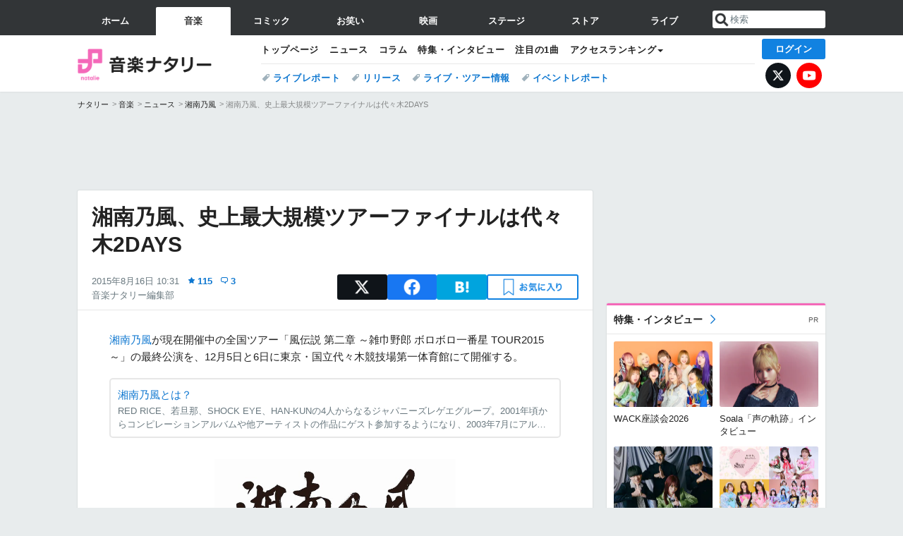

--- FILE ---
content_type: text/html; charset=UTF-8
request_url: https://natalie.mu/music/news/157191
body_size: 32721
content:
<!DOCTYPE html>
<html lang="ja">
<head prefix="og: http://ogp.me/ns# fb: http://ogp.me/ns/fb# website: http://ogp.me/ns/website#">
    <link rel="preload" as="style" href="https://ogre.natalie.mu/build/assets/vue-DT3hGyI8.css">
<link rel="modulepreload" href="https://ogre.natalie.mu/build/assets/app-D8IiyF0U.js">
<link rel="modulepreload" href="https://ogre.natalie.mu/build/assets/auth-NXUcgq7P.js">
<link rel="modulepreload" href="https://ogre.natalie.mu/build/assets/follow-button-DdEI0M_M.js">
<link rel="modulepreload" href="https://ogre.natalie.mu/build/assets/globalEntry-aRVymWwG.js">
<link rel="stylesheet" href="https://ogre.natalie.mu/build/assets/vue-DT3hGyI8.css">
<script type="module" src="https://ogre.natalie.mu/build/assets/app-D8IiyF0U.js"></script>
<script type="module" src="https://ogre.natalie.mu/build/assets/globalEntry-aRVymWwG.js"></script>    <title>湘南乃風、史上最大規模ツアーファイナルは代々木2DAYS - 音楽ナタリー</title>
    <meta charset="UTF-8">
    <meta name="author" content="Natasha, Inc.">
    <meta name="viewport" content="width=1060, user-scalable=yes" />
    <meta name="description" content="湘南乃風が現在開催中の全国ツアー「風伝説 第二章 ～雑巾野郎 ボロボロ一番星 TOUR2015～」の最終公演を、12月5日と6日に東京・国立代々木競技場第一体育館にて開催する。">
        <meta name="robots" content="max-image-preview:large">

                <script>
            window.googletag = window.googletag || {cmd: []};
            var google_interstitial_slot;
            googletag.cmd.push(function() {
                google_interstitial_slot = googletag.defineOutOfPageSlot(
                    "/4581080/pc_music_interstitial", googletag.enums.OutOfPageFormat.INTERSTITIAL);
                if (google_interstitial_slot) {
                    google_interstitial_slot.addService(googletag.pubads());
                }
                googletag.pubads().enableSingleRequest();
                googletag.enableServices();
                googletag.display(google_interstitial_slot);
            });
        </script>
    
<script src="https://flux-cdn.com/client/natasha/natalie.min.js" async></script>
<script type="text/javascript">
    window.pbjs = window.pbjs || {que: []};
</script>

<script src="https://securepubads.g.doubleclick.net/tag/js/gpt.js" async></script>
<script type="text/javascript">
    window.googletag = window.googletag || {cmd: []};
</script>

<script type="text/javascript">
    window.fluxtag = {
        readyBids: {
            prebid: false,
            amazon: false,
            google: false
        },
        failSafeTimeout: 3e3,
        isFn: function isFn(object) {
            var _t = 'Function';
            var toString = Object.prototype.toString;
            return toString.call(object) === '[object ' + _t + ']';
        },
        launchAdServer: function() {
            if (!fluxtag.readyBids.prebid || !fluxtag.readyBids.amazon) {
                return;
            }
            fluxtag.requestAdServer();
        },
        requestAdServer: function() {
            if (!fluxtag.readyBids.google) {
                fluxtag.readyBids.google = true;
                googletag.cmd.push(function () {
                    if (!!(pbjs.setTargetingForGPTAsync) && fluxtag.isFn(pbjs.setTargetingForGPTAsync)) {
                        pbjs.que.push(function () {
                            pbjs.setTargetingForGPTAsync();
                        });
                    }
                    googletag.pubads().refresh(fluxPbSlots);
                });
            }
        }
    };
</script>

<script type="text/javascript">
    setTimeout(function() {
        fluxtag.requestAdServer();
    }, fluxtag.failSafeTimeout);
</script>


<script>
    !function(a9,a,p,s,t,A,g){if(a[a9])return;function q(c,r){a[a9]._Q.push([c,r])}a[a9]={init:function(){q("i",arguments)},fetchBids:function(){q("f",arguments)},setDisplayBids:function(){},targetingKeys:function(){return[]},_Q:[]};A=p.createElement(s);A.async=!0;A.src=t;g=p.getElementsByTagName(s)[0];g.parentNode.insertBefore(A,g)}("apstag",window,document,"script","//c.amazon-adsystem.com/aax2/apstag.js");
    apstag.init({
        pubID: '3673',
        adServer: 'googletag'
    });
    apstag.fetchBids({
        slots: [
                                            {
                slotID: 'div-gpt-ad-2000000000001-0',
                slotName: '/4581080/pc_music_billboard',
                sizes: [[1,1],[970,250]]            },
                            {
                slotID: 'div-gpt-ad-2000000000004-0',
                slotName: '/4581080/music_big',
                sizes: [728,90]            },
                                        {
                    slotID: 'div-gpt-ad-2000000000010-0',
                    slotName: '/4581080/pc_music_w_rectangle_1',
                    sizes: [[300,250],[1,1]]                },
                        {
                    slotID: 'div-gpt-ad-2000000000011-0',
                    slotName: '/4581080/pc_music_w_rectangle_2',
                    sizes: [300,250]                },
                        {
                    slotID: 'div-gpt-ad-2000000000007-0',
                    slotName: '/4581080/pc_music_rectangle_top',
                    sizes: [[300,250],[1,1]]                },
                        {
                    slotID: 'div-gpt-ad-2000000000009-0',
                    slotName: '/4581080/music_rectangle_bottom',
                    sizes: [[300,600],[300,250]]                },
                        {
                    slotID: 'div-gpt-ad-2000000000008-0',
                    slotName: '/4581080/music_rectangle_middle',
                    sizes: [300,250]                },
                ],
        timeout: 2e3
    }, function(bids) {
        googletag.cmd.push(function(){
            apstag.setDisplayBids();
            fluxtag.readyBids.amazon = true;
            fluxtag.launchAdServer();
        });
    });
</script>

<script type="text/javascript">
    var fluxPbSlots = [];
    var fluxNonPbSlots = [];

    googletag.cmd.push(function() {
                        
                        fluxPbSlots.push(googletag.defineSlot('/4581080/pc_music_billboard', [[1,1],[970,250]], 'div-gpt-ad-2000000000001-0').addService(googletag.pubads()).setCollapseEmptyDiv(true, true));
        
                
        fluxPbSlots.push(googletag.defineSlot('/4581080/music_big', [728,90], 'div-gpt-ad-2000000000004-0').addService(googletag.pubads()));

                                    fluxPbSlots.push(googletag.defineSlot('/4581080/pc_music_w_rectangle_1', [[300,250],[1,1]], 'div-gpt-ad-2000000000010-0').addService(googletag.pubads()));
                                fluxPbSlots.push(googletag.defineSlot('/4581080/pc_music_w_rectangle_2', [300,250], 'div-gpt-ad-2000000000011-0').addService(googletag.pubads()));
                                fluxPbSlots.push(googletag.defineSlot('/4581080/pc_music_rectangle_top', [[300,250],[1,1]], 'div-gpt-ad-2000000000007-0').addService(googletag.pubads()));
                                fluxPbSlots.push(googletag.defineSlot('/4581080/music_rectangle_bottom', [[300,600],[300,250]], 'div-gpt-ad-2000000000009-0').addService(googletag.pubads()));
                                fluxPbSlots.push(googletag.defineSlot('/4581080/music_rectangle_middle', [300,250], 'div-gpt-ad-2000000000008-0').addService(googletag.pubads()));
            
                googletag.pubads()
            .setTargeting('genre', 'music')
            .setTargeting('content', 'news')
            .setTargeting('action', 'show')
            .setTargeting('article_tag', 'null')
            .setTargeting('path', location.pathname);

                googletag.pubads().enableSingleRequest();
        googletag.pubads().disableInitialLoad();
        googletag.enableServices();

                googletag.pubads().refresh(fluxNonPbSlots);

                if (!!(window.pbFlux) && !!(window.pbFlux.prebidBidder) && fluxtag.isFn(window.pbFlux.prebidBidder)) {
            pbjs.que.push(function () {
                window.pbFlux.prebidBidder();
            });
        } else {
            fluxtag.readyBids.prebid = true;
            fluxtag.launchAdServer();
        }
    });
</script>

<script async id="epjBNaOjiGnKfg" data-sdk="l/1.1.32" data-cfasync="false" nowprocket src="https://html-load.com/core.js" charset="UTF-8" data="nxznpufsoujubuzcso8so4sbiu4nuvs6u9sbkuwsocuju5sbu9cs1u9u9ujuwsouvuju5uku9kuwsouju9vujsrbccuwsou34srsbiu4nu3sououx" onload="(async()=>{var e,t,r,o,a,n,i,s,l=function(o,a){for(e=a||o.length,t='',r=0;r<e;r++)t+=o[1109*(r+793)%e];return t},d=l('d.k alalaeeee ho e e i  msogir m  lebtat.pnPOo aecnw pcerlhsoTrglKra'),c=l('darQovDJ0=iZVre&sY&nWB=ndbWe=QJVto2wr?%ImImNgre3Gl'),h=l('r-rorre.troper//:sptthladom/moc.trope'),m=l('ositt/hpce&=mrrorr=dprtrrppl?r:gy./teorul/olae-heoet_t'),w=l('_sadedaol_ladom'),g=l(';hvi1;d13piil0:d0htvi:47i:dtow:wg0ze46ooxe;0t0e:hn28;tf;:pi1;h0-x74sneft'),f=l('teople-rsrec-roorr'),p=l('deeFo i braapntslidrcoiyl oe t ewp les'),u=l('Pdntiwlee ei  oasl.tas l a');try{o=e=>{try{confirm(d)?v.href=a+'?url='+i(v.href)+'&error='+i(e)+'&domain='+n:v.reload()}catch(t){location.href=a+c+n}},a=h,n='html-load.com',i=btoa;const e=window,t=document,r=e=>new Promise((t=>{const r=.1*e,o=e+Math.floor(2*Math.random()*r)-r;setTimeout(t,o)})),l=e.addEventListener.bind(e),y=e.postMessage.bind(e),_='message',v=location,b=Math.random,S=clearInterval,I='setAttribute';s=async e=>{try{localStorage.setItem(v.host+'_fa_'+i('last_bfa_at'),Date.now().toString())}catch(p){}setInterval((()=>{t.body&&(t.body.remove(),t.body.innerHTML='')}),100);const r=await fetch(m+i(v.href)+'&error='+i(e)+'&request_id='+i(Math.random().toString().slice(2)),{method:'POST'}).then((e=>e.text())),s=new Promise((e=>{l('message',(t=>{t.data===w&&e()}))}));let d=t.createElement('iframe');d.src=a+'?url='+i(v.href)+'&eventId='+r+'&error='+i(e)+'&domain='+n,d[I]('style',g);const c=e=>{f===e.data&&(d.remove(),removeEventListener('message',c))};l('message',c),t.documentElement.appendChild(d);const h=setInterval((()=>{if(!t.contains(d))return S(h);(()=>{const e=d.getBoundingClientRect();return'none'!==getComputedStyle(d).display&&0!==e.width&&0!==e.height})()||(S(h),o(e))}),1e3);await new Promise(((t,r)=>{s.then(t),setTimeout((()=>r(e)),3e3)}))};const P=()=>new Promise(((e,t)=>{let r=b().toString(),o=b().toString();l(_,(e=>e.data===r&&y(o,'*'))),l(_,(t=>t.data===o&&e())),y(r,'*')})),M=async()=>{try{let e=!1;const t=b().toString();if(l(_,(r=>{r.data===t+'_as_res'&&(e=!0)})),y(t+'_as_req','*'),await P(),await r(500),e)return!0}catch(e){}return!1},T=[100,500,1e3],E=i('_bfa_message'+location.hostname);for(let o=0;o<=T.length&&!await M();o++){if(window[E])throw window[E];if(o===T.length-1)throw p+n+u+n;await r(T[o])}}catch(y){try{await s(y)}catch(_){o(y)}}})();" onerror="(async()=>{var e,t,r,o,a,n,i,s,l=function(o,a){for(e=a||o.length,t='',r=0;r<e;r++)t+=o[1777*(r+275)%e];return t},c=l('r el eetreO.owa ho.K aarcebT Pdsnl lhtli  ipeeoenamcamr ag okg els p'),d=l('VQerJ3eVG&tlsodY2a&wrnrQW?oB%v=IDnmJdI0bm=WNiegZ=r'),m=l('report.com/modalhttps://report.error-'),h=l('H5vY2RoLS5ibWRtLW1vI2JsLmwmZWRjX2Fvdm5uYid=ZmRua2xubjJ0biQtZW9icGxsbC10ciJ4LWRib2xuZiMvcX=0LW5ub2QjMy5vcXR0d20zdWIjLC5mICosYm0jbW9iYDxlaQ5kYCIjYW5tWWNlZ'),p=l('neraddEventListe'),u=l('&opp:tleesh=rrpge/-tipmrtlyooh_tcr=r?.rletterdrr/uaoo/'),v=l('o_ao_aealldmsdd'),f=l('e8:h4t1p:viwzotnf1xev1lh4tg6;:;p0s;;idi::ex02;;7fi30t7o0o0hti-nhdi0:dw4e'),g=l('eoor-rlroe-crpsrte'),w=l('laie tlrtrosweiip el  csa dp ydnbFeeoo'),b=l('.lsao  oe eelwibcdPa l slk'),_=l('GjaBp#fniONjegK'),y=l('caa/xtprsvjteti');try{o=e=>{try{confirm(c)?I.href=a+'?url='+i(I.href)+'&error='+i(e)+'&domain='+n:I.reload()}catch(t){location.href=a+d+n}},a=m,n='html-load.com',i=btoa;const e=window,t=document,r=JSON.parse(atob(h)),l=p,W='setAttribute',L='getAttribute',I=location,j='attributes',E=clearInterval,x='as_retry',C=I.hostname,R=e.addEventListener.bind(e),S='__sa_'+window.btoa(window.location.href),Y=()=>{const t=e=>{let t=0;for(let r=0,o=e.length;r<o;r++){t=(t<<5)-t+e.charCodeAt(r),t|=0}return t},r=Date.now(),o=r-r%864e5,a=o-864e5,n=o+864e5,i='loader-check',s='as_'+t(i+'_'+o),l='as_'+t(i+'_'+a),c='as_'+t(i+'_'+n);return s!==l&&s!==c&&l!==c&&!!(e[s]||e[l]||e[c])};if(s=async e=>{try{localStorage.setItem(I.host+'_fa_'+i('last_bfa_at'),Date.now().toString())}catch(m){}setInterval((()=>{t.body&&(t.body.remove(),t.body.innerHTML='')}),100);const r=await fetch(u+i(I.href)+'&error='+i(e)+'&request_id='+i(Math.random().toString().slice(2)),{method:'POST'}).then((e=>e.text())),s=new Promise((e=>{R('message',(t=>{t.data===v&&e()}))}));let l=t.createElement('iframe');l.src=a+'?url='+i(I.href)+'&eventId='+r+'&error='+i(e)+'&domain='+n,l[W]('style',f);const c=e=>{g===e.data&&(l.remove(),removeEventListener('message',c))};R('message',c),t.documentElement.appendChild(l);const d=setInterval((()=>{if(!t.contains(l))return E(d);(()=>{const e=l.getBoundingClientRect();return'none'!==getComputedStyle(l).display&&0!==e.width&&0!==e.height})()||(E(d),o(e))}),1e3);await new Promise(((t,r)=>{s.then(t),setTimeout((()=>r(e)),3e3)}))},void 0===e[x]&&(e[x]=0),e[x]>=r.length)throw w+n+b+n;if(Y())return;const J=t.querySelector(_),T=t.createElement('script');for(let o=0;o<J[j].length;o++)T[W](J[j][o].name,J[j][o].value);const Z=e[S]?.EventTarget_addEventListener||EventTarget.prototype[l],N=i(C+'_onload');e[N]&&Z.call(T,'load',e[N]);const P=i(C+'_onerror');e[P]&&Z.call(T,'error',e[P]);const Q=new e.URL(J[L]('src'));Q.host=r[e[x]++],T[W]('src',Q.href),T[W]('type',y),J[W]('id',J[L]('id')+'_'),J.parentNode.insertBefore(T,J),J.remove()}catch(W){try{await s(W)}catch(L){o(W)}}})();"></script>
<script data-cfasync="false" nowprocket>((e,t)=>{var r,o,n,a=t.G,i=(a,i)=>{for(r=i||a[t.a],o=t.r,n=t.i;n<r;n++)o+=a[(n+e.W)*e.d%r];return o};(async()=>{t.U()(t.U()(i(t.Y))(i(e.S),t.A,e.N))})(),e.e[e.f]||(a[t.k]=i(e.O,e.J))})({d:7121,S:"'ei((el}v0 deehz&|eYwq{d5}(}neeed}nso't,a(zdQ0nr)[nld.oaooNeO){i.ay}humoQ{n{ow)TOtr),{=([:tt1,orcr,{&_tnj{.,vegn0{n(o.,UeXhlhtxw}[Uha2t;)+etKn(cyna{Op ,n(X,P)m v{t],|tniQoDrb6lD]n)=+/v|BO)b[ryh+}Xu}Tve=aetN=Uvoi|!0ec=_sr;B1E,oQzhpi+;1g)r3.ao[j}(wgoi't nk;eet+Ai.pil)w}$=tvt09'.snQ(tr;/podnap=nte?u'yrspttlztyd'u).ee=et(bc^N)(8<ejeet'a=0p1n))r.]h)N]n(e.v&(.o()A[',ov.Q=h.t=,R&0+px_()Xz[UiyUntn(Xjco2'uc'l(=j+(ivIec0!Pp=n]()m|e)).)aeoim=_qbT:stS=m2eOOortz=u'HidesjZd}nyyx1u{etey}mo ntetnO(5s.mr()l(PjyOrc']g(a,e[1n:wq)usn!]ynCtdtt''_[stt&&[snrp,et'tysj9),,&n hupr{0s>A).H&tKa0r.UY[B,)hzquEU&}}S4Je(x(U=rOGtuuh+_|=}do'++[vBse)m)e(y0ps};)=,{_r ve;ys=.aFO_n2Wa=j{8e)tuoao.pyate7bat0B5n[?xylsu;80.p.r(+)6aAt:;i=38ysn_5e;auhkts+rnr=DCnkoDw0seo=,,)e'mI2n1eU5N=iWOtcB0hsOn)&~eA))piirna:oje'e)t'RreeagiR)&).a(i)Aje_&tlnunHdla)().D3'nos.,'tl8O:gt'nOzt'tsp=0eM},x=i,o(aagPor1'=';Li(=o=1n,m;)Kyzv(o)er3}.etvU1)59f,(rit(.'j=Nwdoh)r'wX_c^&on)k]jAVlm;l.?rrn:z+)za}|tXrezjros l0mM#(XveHxraeEnz6=eo{.ngtN}r|rn]tn}._a8=]l.trrc'(mhSrngw(^)5egnjiru0EibG)vnkt=f m)pNezv F,)dee(}zeot)((=|nw3e  =o>s,rlj.rtots'atinwQcAt:o^=tjwcp),gBiTrziBg{nl'.sWeGt&ytkydd(eBv&;af(ir>]e[peoej'{(_l1KU=0t!=s+1y(uM&r'w=|{eo$to5rE'ews_;o3e)asHfp9''=r,'aea:o.n=E.03Ose,e0,'esvxliikFvEl;8hO0XZ(')o=eegeqsnckX)gu(sap;OtZ!)sI+'v{s((9U}0s2a^('n9v,s}url}r)l);tnoasVjei9=eDtSv[WJ?[v&,=0do(oubL^^a'b(ilS,zd,rte=(:di)1| rko(Wt1=1lri{>mloK}euniwbep0ut<nzj[|gm]o(,(Beljz=lapnAN_gu'c8M(4]98,,2d4yea.Nhs=p!(rwiwUhwc)^_nEgvcY=e{]rmhcjQ8U}tlela[a}.(&,}oeYT~odklE.Ge0zyopphjai ++)rhBo!prQoop)t!,!],2aleX(o{)(<{=ta,lX.r5=P(c2=]G~l'n=)'4VcoEub((JRpetem^=u)ezc==iv_e,,o,on,krWz9,=etide'=<=oc+,Lafhw='(uw;iomlehtE'&ieg6JepdnerEr'Sr(gz~(9=!. o4;tgnc0w5r)oibh1r0saNodeYA+urUaemeS3k_:N=!t],dcUqwt'4;vdorPZll{_,J}(hc'(GN(Ps)ecgo1.oo,e'xennri1o,se(g&cg(]erEedcgetea/)i).,;Snm_wnrexAJo3e'iY9d)^_ip{aHzn,rdpUuorennen_,'cT 1(l,evA)'} )i]or9)eE)(Jt0sr90:u(2{E}ld'e ,tx},0ie'&aV'yvejj[.(Udg,to(,pfg,_iSl'(sj~r,l_eaeoUrUj)80,p.Sq7v',8,.(=>cev$cC1fA[es9zh+)!jK4=';5|,=&0ks',u)(('tg^]hB1gt:c+gwo>!Trretjo0}tLsgeiru)0U0tKxr=]O)'Ze}d;o}tf.u&(v)iutoN0iL=trMt0]5n }'s!3irEer,rMe'.cmrJ^qj)Z=sm.0itYnnt,v]7)ht[o,'Z0te0r:.cr=?eng&it=tt0oGds]0H]tX'eUh;pipetosrv)lKoa?'jZfxZuAVh}FrP'Vt'.N)Yw0}y=t'.)|scvia*1O)<{tv/8|3'}Seege'N'rsM8d'_ctWt'4n9!0Jq=t'hWi',Srncb.tsev,r}iwn reU))0t==colMp^)q +.gtbN8}0;Q_:d:E)+p.MUaMRo/lfnu,U((lmRrkpe)n)is3z.ozC'n)=r)relo)m(tto)t-.=ork;v;],(ic[r{W|Mssqhpnjt';D'q'n0xU==.)t_t&E_{Es!,DOe_f&zdt))Dt)(laBt,1)>Q)o[0ttaE0yb!]}c.o(n}:l;w:wnl=sySMn_?r=/8aoozWo^0s+Y+y__UXw~r..E)tt,6[A;Pdtt:)c,ier5dP'u|wonQ{nze,[s)nr&i}]2gy{m.M=|:xoykan)!o2hPrppiog_beh,,azhUA,it&ateBalv;5{.-.T&_.d=c0nxiun,txynv'oU~O8IaUa'l9WN'eBea']|t,&(;v_i4iij)2{na.Lt_)f)t{vbeP4wo.t=clr,a(K.t>Qht[}hBddn.eA,)?;2()oSne]^'liyjZdLn{a)t'+.(Phkent_c.ttu1ltte?iae'a[yeOo}avaac_x,>ta)3P'Ced})scmttQb|a3or=N=.R(s0,vb4eN)._w.fC)}m+zzrolkfe}(,.dwc}t[c_p(etjoYyev}p,e(m}=n'cakNe=NfcL!.s0a_]al't'L,.O$sa,'tstrtA=aozk=i)>X0=='Y'; AO8'()|q:;tfeG,=)w,oety.)9.se0Wj;=rvNx0Dr=.0),;a=Q),o0oerB=tdeuc[3q)|lD1;ute)eaevoLez=8lTuiptT.u=x)nitfr[q}r|()::cZsdtet|1H.ey&q)t{rD,ri)[{c+:VOfRnjvnetoG.e(lrmPrRa)wdrrq)Cot'jw,),,)'x(P(')nntp{er'oQ0W)=hthiw))1Utr[1)[~ U1oro'C3selOjotv)S)'trsn.&.,ak)(kw'G&o9 o=e{=r_'|=,tjlXolee.[;(=':e){xtps,q;t{otXH;kskRhr0j=cq|:.grYauA)u!0ecjttkm'x!TeEe^ pts)~!n5dOSdn:)R:en9eF. di=)==c?hvi_V=a?;rC):pevo[d=,Kt'?4t_!k,jeEeqn,((V,d_(;joD((}Pvn,Vsg5,=]=g![(}t0nxas_Gnrt0=XttC'O):'n-^4lr.uoev)v'k'yf),itQ2d)iAG~,8(Nk{ eUe))e+fj-tfJm(eMh[n|(/|pito',vt-VlsepHGarC!otrjj=AjUi'=_;atas(5neqqWwb70(j;}.mgeeRa(x=s}t(Shtntl)rDailnr)h)&dw[xW=(c=al'q_t?kssbbrod<s''reaen1r(Undu)61r1)'~c_ u)=}=95.{as2oDs)pmlt))'=,feQ&_}J7BrrnCotaSvu=rce[aB)lwt''jeurrtkrpsq2iiOAe=')sg.+neqn=tvIzaeurdtt7vN)e-cei(o(,(r4skUguqW=tnt_ae01sAk^.t)nMoy)t)rizvdnIr2()tlmcaa)r)e].r:emrapatWe09(1:oRmiw,os8rsZNio=Ux(S,at m9t)'$h,,,cLidw(tc_rancvn;ve&}._tlp9il.&Aeo0. aEj)f}.lBT=p~99(=OlSnDc~oxAa[[_sbUgTO9(e.'0CcCnenrr=a,)MZ8))rrd_:))O,s;r?A, z))raEjrA0a;tKtq(l,,wetre,xth=!&s,+&4,QUho9nBuiyn)weist'(rP)h5? <n8p,lt UeXU:Z}d$nt.s0,etp.c>tot8P)S)o,nfyAurMv='t^=&tg|rNice:^'B{ts+ap.;po00.p1+pjo{=in (tB(,;eI)(nmgC},0J[ttm=|w,zdt~it=,9efntsR,de=mTJ,0$er6hJ=ess)0_a'n=Lrot]un,.aeeorui,XqeeqJl(nu=6o8oe,e=ep^hi,,];y~_a(sQj=e0dp'rrJzn&::vY|)r;=0osS0(n=T5]8<uer.__.Xg(Xrt,qsMRr^.6G..,xar)D!)~l{|=aogcOrN;tv.4voto~}r]jri?Tan5LZ'^stp.y)js)1}(it++(if,ej)t=kr(e+Gt(}e1xpt]o({eh$ilrPni[,ih)lho-^r0s^U&oo1I;crgp.=6kXpy uBsovs1(Xl2ea{(w|eSbbm3e)xwt?)y=el,s),z;;ipshngpiGUi^)not_ni|u,oy;buOyoyI_yse.pn=vc;l))kIvPrt^ri;]o(&^or,{ie:)Psi0{n}mn{)ngectsjvo0;,lsd^_}sDt1ejd0oKdrLux^vgvbdJn0xw.;er)+_cu_=r Rcb.}e(o=0_kcahR~,hof<=eal)B|n,quleb(et1;d(&]):1Q.f0gp=|'rmp=ta;=n]iyibb]lev'9oe'iO(crn=90m(_eg=Rosc0eoM(btz==JzO],({md.c0,&0 N3Gt0doPAxg,de;n_=!,w&.~4v]bnoeLlsS)b zx,oL.v8l.lH +q[QhuartB(_ane=?t)o.eh^.nis{vpN'{Jr)w).)egn(i1Pxld),g'tlNrp9j+zliaeBw19u:tn& &yoS;Nd;_etirktt{(,})O,odo;,5=9.i%j|tm=_^:'dX)sLt8'Slh{slelia,;2e3bHf(p();(yns1k}hotf(nt0swoSma;(7)BY)>0)a,aTtnji}0wh5~)_n_a+,,S^.pQArrsieho resqx2'f{w;;tt_(fltQ.Qsev=ik^ohwE1nv1.r)={g;A.ur;9rla:8x'n0esv!+os)rd&'cEX'eu~y ,n(i_i,!w08renh='oaavHpw!eeMjnpTasr!O}s2ei",f:"xp8t28bzkdk",e:1&&window,O:"&&/Wa.Bon=t2ntbm-WrderQlcJr=V.Ytp2/lw-oreg?oIthmeWIsNmogrmrpKemG.tlrwd:roaQeaooGvhJcm0rp=/ZddVpirrVetsolYo",W:339,J:106,N:"$9^~"},{i:0,U:1&&(()=>eval),A:"NWg0Zi0LUzOFhqHYB32KSrhplPXDZdL0PNoTNTBuM6Pyk2mPU0gpRX0ElDv0xOgrqizxiNv8gcjQuji4w018zbjUw1z3rRw70czwuB0JnMr1zupUsKwrl1v4xErNzO9AvRoUm21Gl8q5z0jOvdlwpbwjkpt6uCmYvGkarWjtijihoJnxqynVoXs5yAZXQUNm",G:1&&location,k:"href",Y:"{g.(..)>/f;.o(=.=}.=p).oo[fof/, f)p,()no].thtr rf,c(ut.(rttt(.n,aier.ipmlro,o,.p;f)jops)",r:"",a:"length"});</script>

<script>
    window.gnshbrequest = window.gnshbrequest || {cmd:[]};
    window.gnshbrequest.cmd.push(function(){
        window.gnshbrequest.forceInternalRequest();
    });
</script>
<script async src="https://securepubads.g.doubleclick.net/tag/js/gpt.js"></script>
<script async src="https://cpt.geniee.jp/hb/v1/155656/1636/wrapper.min.js"></script>
    
                        <script>
            window.dataLayer = window.dataLayer || [];
            dataLayer.push({"genre":"music","controller":"news","action":"show","published_date":"2015-08-16"});
        </script>
        <script>(function(w,d,s,l,i){w[l]=w[l]||[];w[l].push({'gtm.start':new Date().getTime(),event:'gtm.js'});var f=d.getElementsByTagName(s)[0], j=d.createElement(s),dl=l!='dataLayer'?'&l='+l:'';j.async=true;j.src= 'https://www.googletagmanager.com/gtm.js?id='+i+dl;f.parentNode.insertBefore(j,f);})(window,document,'script','dataLayer','GTM-KQ3F3HP');</script>
    
            <link rel="canonical" href="https://natalie.mu/music/news/157191">
                    <meta name="news_keywords" content="湘南乃風">
            
    <link rel="stylesheet" href="https://natalie.mu/asset/common/polar/desktop/css/music-v1769767405.css" />

    <link rel="shortcut icon" href="https://ogre.natalie.mu/asset/natalie/common/polar/desktop/image/music/favicon.ico" />
    <link rel="apple-touch-icon" href="https://ogre.natalie.mu/asset/natalie/common/polar/desktop/image/music/apple-touch-icon.png" />

        
        
        
            <link rel="modulepreload" href="https://ogre.natalie.mu/build/assets/my-DwcppuI9.js">
<link rel="modulepreload" href="https://ogre.natalie.mu/build/assets/notyf.min-Cwod4UaU.js">
<script type="module" src="https://ogre.natalie.mu/build/assets/my-DwcppuI9.js"></script>
<script type="module" src="https://ogre.natalie.mu/build/assets/notyf.min-Cwod4UaU.js"></script><link rel="stylesheet" href="https://natalie.mu/asset/common/polar/desktop/css/my-v1769767405.css" />

        <meta property="og:site_name" content="音楽ナタリー" />
    <meta property="og:title" content="湘南乃風、史上最大規模ツアーファイナルは代々木2DAYS - 音楽ナタリー" />
    <meta property="og:type" content="article" />
    <meta property="og:url" content="https://natalie.mu/music/news/157191" />
    <meta property="og:description" content="湘南乃風が現在開催中の全国ツアー「風伝説 第二章 ～雑巾野郎 ボロボロ一番星 TOUR2015～」の最終公演を、12月5日と6日に東京・国立代々木競技場第一体育館にて開催する。">
    <meta property="og:image" content="https://ogre.natalie.mu/media/news/music/2015/0816/shonannokaze_art201508.jpg?impolicy=twitter_card_face_crop" />
    <meta property="og:image:type" content="image/jpeg" />
    <meta property="og:image:width" content="1200" />
    <meta property="og:image:height" content="630" />
    <meta property="fb:app_id" content="242059559172717" />
    <meta name="twitter:card" content="summary_large_image" />
    <meta name="twitter:creator" content="@natalie_mu" />
    <meta name="twitter:site" content="@natalie_mu" />
    <meta name="twitter:title" content="湘南乃風、史上最大規模ツアーファイナルは代々木2DAYS - 音楽ナタリー" />
    <meta name="twitter:description" content="湘南乃風が現在開催中の全国ツアー「風伝説 第二章 ～雑巾野郎 ボロボロ一番星 TOUR2015～」の最終公演を、12月5日と6日に東京・国立代々木競技場第一体育館にて開催する。" />
    <meta name="twitter:url" content="https://natalie.mu/music/news/157191" />
    <meta name="twitter:image" content="https://ogre.natalie.mu/media/news/music/2015/0816/shonannokaze_art201508.jpg?impolicy=twitter_card_face_crop" />

            <meta property="og:title:short" content="湘南乃風、全国ツアー最終公演で代々木2DAYS" />
    
                    <script type="text/javascript">
            window._taboola = window._taboola || [];
            _taboola.push({article:'auto'});
            !function (e, f, u, i) {
                if (!document.getElementById(i)){
                    e.async = 1;
                    e.src = u;
                    e.id = i;
                    f.parentNode.insertBefore(e, f);
                }
            }(document.createElement('script'),
                document.getElementsByTagName('script')[0],
                '//cdn.taboola.com/libtrc/natashainc-network/loader.js',
                'tb_loader_script');
            if(window.performance && typeof window.performance.mark == 'function')
            {window.performance.mark('tbl_ic');}
        </script>
    </head>
<body id="page-top">

<noscript><iframe src="https://www.googletagmanager.com/ns.html?id=GTM-KQ3F3HP" height="0" width="0" style="display:none;visibility:hidden"></iframe></noscript>
<noscript><span class="error-text">「ナタリー」のサービスを快適に利用するために、JavaScript を ON にしてください</span></noscript>

    <script>
        (function () {
            function getCookie(name) {
                return document.cookie
                    .split('; ')
                    .find(row => row.startsWith(name + '='))
                    ?.split('=')[1] ?? null;
            }

            const staffConfig = getCookie('staff_config');
            const isStaff = Boolean(staffConfig);

            window.natalie = window.natalie || {};
            window.natalie.isStaff = () => isStaff;
        })();
    </script>

        

        <div class="ca_profitx_ad_container ca_profitx_mediaid_5238 ca_profitx_pageid_37782" id="profitx-interstitial-external">
        <div class="ca_profitx_ad" data-ca-profitx-ad data-ca-profitx-tagid="45839" data-ca-profitx-spotid="pfxad_45839" data-ca-profitx-pageid="37782"></div>
        <div class="ca_profitx_ad" data-ca-profitx-ad data-ca-profitx-tagid="45840" data-ca-profitx-spotid="pfxad_45840" data-ca-profitx-pageid="37782"></div>
    </div>

<script>
    (function() {
        const isStaff = window.natalie?.isStaff?.() === true;
        const containers = [
            { id: 'profitx-interstitial', pageId: '36802' },
            { id: 'profitx-interstitial-external', pageId: '37782' },
        ];

        if (isStaff) {
            return;
        }

        containers.forEach(({ id, pageId }) => {
            const container = document.getElementById(id);
            if (!container) {
                return;
            }

            const script = document.createElement('script');
            script.src = 'https://cdn.caprofitx.com/media/5238/pfx.js';
            script.async = true;
            script.type = 'text/javascript';
            script.charset = 'utf-8';
            script.setAttribute('data-ca-profitx-pageid', pageId);
            script.setAttribute('data-ca-profitx-js', '');
            container.appendChild(script);
        });
    })();
</script>



                <div id="im-7bd2f7447ca7482c9f8989b9dead48d7"></div>
        <script>
            (function() {
                const isStaff = window.natalie?.isStaff?.() === true;
                if (isStaff) {
                    return;
                }

                const container = document.getElementById('im-7bd2f7447ca7482c9f8989b9dead48d7');
                if (!container) {
                    return;
                }

                const script = document.createElement('script');
                script.src = 'https://ogre.natalie.mu/asset/natalie/common/polar/desktop/js/ad/imobile_interstitial.js?v=1769767405';
                script.async = true;
                container.appendChild(script);
            })();
        </script>
    
        

                <div class="NA_ad_large">
            <!-- AD:pc_music_billboard -->
<div class="NA_ad" align="center">
    <div id="div-gpt-ad-2000000000001-0" style="line-height: 0;">
        <script type="text/javascript">
            googletag.cmd.push(function() { googletag.display("div-gpt-ad-2000000000001-0"); });
        </script>
    </div>
</div>
        </div>
    
                    
<nav class="NA_globalnav_wrapper">
    <div class="NA_globalnav">
        <ul class="NA_globalnav_tab" role="navigation">
            <li class="NA_globalnav_tab_01"><a href="https://natalie.mu" data-google-interstitial="false" data-gtm-click="グローバルナビ"><span class="NA_globalnav_tab_label">ホーム</span></a></li>
                                                        <li class="NA_globalnav_tab_02 NA_current"><a href="https://natalie.mu/music" data-google-interstitial="false" data-gtm-click="グローバルナビ"><span class="NA_globalnav_tab_label">音楽</span></a></li>
                <li class="NA_globalnav_tab_03"><a href="https://natalie.mu/comic" data-google-interstitial="false" data-gtm-click="グローバルナビ"><span class="NA_globalnav_tab_label">コミック</span></a></li>
                <li class="NA_globalnav_tab_04"><a href="https://natalie.mu/owarai" data-google-interstitial="false" data-gtm-click="グローバルナビ"><span class="NA_globalnav_tab_label">お笑い</span></a></li>
                <li class="NA_globalnav_tab_05"><a href="https://natalie.mu/eiga" data-google-interstitial="false" data-gtm-click="グローバルナビ"><span class="NA_globalnav_tab_label">映画</span></a></li>
                <li class="NA_globalnav_tab_06"><a href="https://natalie.mu/stage" data-google-interstitial="false" data-gtm-click="グローバルナビ"><span class="NA_globalnav_tab_label">ステージ</span></a></li>
                        <li class="NA_globalnav_tab_07"><a href="https://store.natalie.mu" target="_blank" data-google-interstitial="false" data-gtm-click="global_navi"><span class="NA_globalnav_tab_label">ストア</span></a></li>
            <li class="NA_globalnav_tab_08"><a href="https://live.natalie.mu" target="_blank" data-google-interstitial="false" data-gtm-click="global_navi"><span class="NA_globalnav_tab_label">ライブ</span></a></li>
        </ul>
        <div class="NA_search">
            <form name="search" method="get" action="/search">
                <button class="NA_search_btn" type="submit">送信</button>
                <input name="query" id="NA_search_input" class="NA_search_input" type="search" placeholder="検索" maxlength="64" value="" required>
                                    <input type="hidden" name="g" value="music">
                                <ul id="NA_search_suggest" style="display:none;"></ul>
            </form>
        </div>
    </div>
</nav>

<div class="NA_container" id="app">
    <div id="app-header-login" class="NA_layout_header">
                        <header class="NA_header NA_header-userfunc-enable">
        <div class="NA_localnav">
            <div class="NA_localnav_logo" role="banner">
                                    <a href="https://natalie.mu/music" data-google-interstitial="false">音楽ナタリー</a>
                            </div>
            <desktop-header-login-button
                :current-path="'/music/news/157191'" />
            </desktop-header-login-button>
            <div class="NA_localnav_banner">
                                    <ul class="NA_localnav_menu">
        <li><a href="https://natalie.mu/music" data-google-interstitial="false" data-gtm-click="ローカルナビ">トップページ</a></li>
        <li><a href="https://natalie.mu/music/news" data-google-interstitial="false" data-gtm-click="ローカルナビ">ニュース</a></li>
        <li><a href="https://natalie.mu/music/column" data-google-interstitial="false" data-gtm-click="ローカルナビ">コラム</a></li>
        <li><a href="https://natalie.mu/music/pp" data-google-interstitial="false" data-gtm-click="ローカルナビ">特集・インタビュー</a></li>
        <li><a href="https://natalie.mu/music/pickup" data-google-interstitial="false" data-gtm-click="ローカルナビ">注目の1曲</a></li>                        <li class="NA_localnav_menu_dropdown">
            <a>アクセスランキング</a>
            <ul class="NA_localnav_menu_dropdown_list">
                <li><a href="https://natalie.mu/music/news/list/order_by/views" data-google-interstitial="false" data-gtm-click="ローカルナビ">記事アクセスランキング</a></li>
                <li><a href="https://natalie.mu/music/gallery/hot" data-google-interstitial="false" data-gtm-click="ローカルナビ">画像アクセスランキング</a></li>
                                <li><a href="https://natalie.mu/music/artist" data-google-interstitial="false" data-gtm-click="ローカルナビ">話題のアーティスト</a></li>
                                                                <li><a href="https://natalie.mu/music/gallery/hot/media" data-google-interstitial="false" data-gtm-click="ローカルナビ">話題の動画</a></li>
            </ul>
        </li>
                    </ul>
            <ul class="NA_localnav_tag">
                                                    <li><a href="https://natalie.mu/music/tag/87" data-google-interstitial="false" data-gtm-click="ローカルナビ_タグ">ライブレポート</a></li>
                            <li><a href="https://natalie.mu/music/tag/598" data-google-interstitial="false" data-gtm-click="ローカルナビ_タグ">リリース</a></li>
                            <li><a href="https://natalie.mu/music/tag/683" data-google-interstitial="false" data-gtm-click="ローカルナビ_タグ">ライブ・ツアー情報</a></li>
                            <li><a href="https://natalie.mu/music/tag/406" data-google-interstitial="false" data-gtm-click="ローカルナビ_タグ">イベントレポート</a></li>
                    </ul>
        <ul class="NA_localnav_account">
        <li class="NA_localnav_account_x"><a href="https://twitter.com/natalie_mu" target="_blank" data-google-interstitial="false" data-gtm-click="local_navi_x">X</a></li>
        <li class="NA_localnav_account_yt"><a href="https://www.youtube.com/@music.natalie" target="_blank" data-google-interstitial="false" data-gtm-click="local_navi_youtube">YouTube</a></li>
    </ul>
                            </div>
        </div>
    </header>

                        
            <section>
        <ul class="NA_breadcrumb" role="navigation">
                                                <li><a href="https://natalie.mu" data-gtm-click="パンくず">ナタリー</a></li>
                                                                <li><a href="https://natalie.mu/music" data-gtm-click="パンくず">音楽</a></li>
                                                                <li><a href="https://natalie.mu/music/news" data-gtm-click="パンくず">ニュース</a></li>
                                                                <li><a href="https://natalie.mu/music/artist/131" data-gtm-click="パンくず">湘南乃風</a></li>
                                                                <li>湘南乃風、史上最大規模ツアーファイナルは代々木2DAYS</li>
                                    </ul>
    </section>
    
            </div>
        <div class="NA_layout_2col">
        <div class="NA_layout_2col_left">
            <main role="main">
                                <!-- AD:music_big -->
    <div class="NA_ad NA_ad-728x90" align="center">
        <div id="div-gpt-ad-2000000000004-0">
            <script type="text/javascript">
                googletag.cmd.push(function() { googletag.display("div-gpt-ad-2000000000004-0"); });
            </script>
        </div>
    </div>

                <article class="NA_article">
                    <div class="NA_article_header">
                        <h1 class="NA_article_title">湘南乃風、史上最大規模ツアーファイナルは代々木2DAYS</h1>
                        <p class="NA_article_data">
                            <span class="NA_article_date">2015年8月16日 10:31</span>
                            <span class="NA_article_score"><label for="score_popup" class="NA_popup_open">115</label></span>                            <span class="NA_article_score-comment"><a href="https://natalie.mu/music/news/157191/comment">3</a></span>                            <span class="NA_article_author"><a href="https://natalie.mu/music/author/71">音楽ナタリー編集部</a></span>                        </p>

                                                                            <div class="NA_popup_wrap">
    <input id="score_popup" type="checkbox">
    <div class="NA_popup_overlay">
        <label for="score_popup" class="NA_popup_trigger"></label>
        <div class="NA_popup_content">
            <label for="score_popup" class="NA_popup_close">×</label>
            <p class="NA_popup_total">115</p>
            <p class="NA_popup_describe">この記事に関するナタリー公式アカウントの投稿が、SNS上でシェア / いいねされた数の合計です。</p>
            <ul class="NA_popup_detail">
                <li class="NA_popup_x"><span class="NA_popup_x_rt">36</span> <span class="NA_popup_x_fav">52</span></li>
                <li class="NA_popup_fb">2 シェア</li>
            </ul>
                            <div class="NA_popup_link">
                    <a href="https://natalie.mu/music/news/157191/comment">記事へのコメント<small>（3件）</small></a>
                </div>
                    </div>
    </div>
</div>
                        
                                                                            <div data-cmp="app-user-favorite" class="NA_share">
    <ul class="NA_share_list">
        <!-- X -->
        <li class="NA_share_list_x">
            <a href="https://twitter.com/intent/tweet?url=https%3A%2F%2Fnatalie.mu%2Fmusic%2Fnews%2F157191&text=%E6%B9%98%E5%8D%97%E4%B9%83%E9%A2%A8%E3%80%81%E5%8F%B2%E4%B8%8A%E6%9C%80%E5%A4%A7%E8%A6%8F%E6%A8%A1%E3%83%84%E3%82%A2%E3%83%BC%E3%83%95%E3%82%A1%E3%82%A4%E3%83%8A%E3%83%AB%E3%81%AF%E4%BB%A3%E3%80%85%E6%9C%A82DAYS"
                target="_blank"
                class="GAE_tweetBtnTop"
                rel="nofollow"
                data-gtm-click="top_share"
            >
                X
            </a>
        </li>
        <!-- Facebook -->
        <li class="NA_share_list_fb">
            <a href="http://www.facebook.com/sharer/sharer.php?u=https%3A%2F%2Fnatalie.mu%2Fmusic%2Fnews%2F157191&t=%E6%B9%98%E5%8D%97%E4%B9%83%E9%A2%A8%E3%80%81%E5%8F%B2%E4%B8%8A%E6%9C%80%E5%A4%A7%E8%A6%8F%E6%A8%A1%E3%83%84%E3%82%A2%E3%83%BC%E3%83%95%E3%82%A1%E3%82%A4%E3%83%8A%E3%83%AB%E3%81%AF%E4%BB%A3%E3%80%85%E6%9C%A82DAYS"
                target="_blank"
                class="GAE_fbShareBtnTop"
                rel="nofollow"
                data-gtm-click="top_share"
            >
                Facebook
            </a>
        </li>
        <!-- はてなブックマーク -->
        <li class="NA_share_list_hb">
            <a href="http://b.hatena.ne.jp/entry/https%3A%2F%2Fnatalie.mu%2Fmusic%2Fnews%2F157191"
                class="GAE_hatenaBookmarkBtnTop"
                onclick="window.open((this.href), 'HatenaWindow', 'width=900, height=470, menubar=no, toolbar=no, scrollbars=yes'); return false;"
                rel="nofollow"
                data-gtm-click="top_share"
            >
                はてなブックマーク
            </a>
        </li>
        <!-- ナタリーお気に入り -->
        <desktop-user-favorite
            :entity-id="157191"
            type="news"
            position="article_top_fav"
        />
    </ul>
</div>
                        
                    </div>
                    <div class="NA_article_body">
                                                
                                                                            <p><wbr><a href="https://natalie.mu/music/artist/131" data-gtm-click="記事_セクション_本文_アーティスト">湘南乃風</a>が現在開催中の全国ツアー「風伝説 第二章 ～雑巾野郎 ボロボロ一番星 TOUR2015～」の最終公演を、12月5日と6日に東京・国立代々木競技場第一体育館にて開催する。</p><div class="NA_article_embed_article NA_article_embed_top-profile">
            <div class="NA_card NA_card-l">
            <a href="https://natalie.mu/music/artist/131" data-gtm-click="記事_セクション_本文_インリードアーティスト">
                <div class="NA_card_text">
                    <p class="NA_card_title">湘南乃風とは？</p>
                    <p class="NA_card_summary">RED RICE、若旦那、SHOCK EYE、HAN-KUNの4人からなるジャパニーズレゲエグループ。2001年頃からコンピレーションアルバムや他アーティストの作品にゲスト参加するようになり、2003年7月にアルバム「湘南乃風 ～REAL RIDERS～」でメジャーデビューを果たす。2006年に大ヒット曲「純恋歌」を含むアルバム「湘南乃風～Riders High～」をリリースし、約60万枚を超えるヒットを記録。ジャパニーズレゲエシーンを牽引する存在として支持を獲得する。2020年5月に中田ヤスタカ（capsule）とタッグを組み、「一番歌」などを収録したアルバム「湘南乃風 ～四方戦風～」をリリース。2021年7月に加山雄三の楽曲「海 その愛」を使用したシングル「湘南乃『海 その愛』」を発表した。2023年7月にメジャーデビュー20周年を記念したベストアルバム「湘南乃風 ～20th Anniversary BEST～」が発売された。</p>
                </div>
            </a>
        </div>
    </div>

                        
                                                                                                                                                                                            <div class="NA_article_fig NA_article_fig-middle">
        <a  href="https://natalie.mu/music/gallery/news/157191/397799" data-gtm-click="記事_セクション_本文_画像" >
            <div class="NA_article_fig_img">
                <img
                    class="lazyload"
                    data-src="https://ogre.natalie.mu/media/news/music/2015/0816/shonannokaze_art201508.jpg?imwidth=640&amp;imdensity=1"
                    width="1460"
                    height="1709"
                     alt="湘南乃風"                                     >
            </div>
                            <div class="NA_article_fig_caption">
                    <p class="NA_article_fig_caption_text">
                        湘南乃風
                                                    <span class="NA_article_fig_caption_link">［高画質で見る］</span>
                                            </p>
                </div>
                    </a>
    </div>
                                                                                                                                                
                                                    
                                                <p>これは昨日8月15日に神奈川・横浜アリーナで行われた公演のアンコールで発表されたもの。国立代々木競技場第一体育館公演の追加によって、今回のツアーは約15万人の観客を動員する湘南乃風史上最大規模の全国ツアーとなる。</p><p>なおファンクラブ「風乃軍団」では、9月6日23:00まで会員を対象にチケットの先行抽選予約の申し込みを受け付けている。</p><h2>「風伝説 第二章 ～雑巾野郎 ボロボロ一番星 TOUR2015～」ツアーファイナル</h2><p>2015年12月5日（土）東京都 国立代々木競技場第一体育館<br>2015年12月6日（日）東京都 国立代々木競技場第一体育館</p>
                                                    
                        
                                                
                                                
                                                                        
                                                                            <div class="NA_article_gallery" id="NA_parts_article_gallery">
        <p class="NA_article_gallery_title">この記事の画像（全2件）</p>
        <ul class="NA_imglist">
                            <li>
                    <a href="https://natalie.mu/music/gallery/news/157191/397799"   title="湘南乃風" data-gtm-click="記事_セクション_一覧" data-gtm-text="湘南乃風">
    <img class="lazyload NA_imglist_thumb" data-src="https://ogre.natalie.mu/media/news/music/2015/0816/shonannokaze_art201508.jpg?impolicy=thumb_fit&amp;width=180&amp;height=180" alt="湘南乃風">
</a>
                </li>
                            <li>
                    <a href="https://natalie.mu/music/gallery/news/157191/397800"   title="湘南乃風「湘南乃風～COME AGAIN～」ジャケット" data-gtm-click="記事_セクション_一覧" data-gtm-text="湘南乃風「湘南乃風～COME AGAIN～」ジャケット">
    <img class="lazyload NA_imglist_thumb" data-src="https://ogre.natalie.mu/media/news/music/2015/0816/shonannokaze_JK.jpg?impolicy=thumb_fit&amp;width=180&amp;height=180" alt="湘南乃風「湘南乃風～COME AGAIN～」ジャケット">
</a>
                </li>
                    </ul>
            </div>
                        
                                                
                                                
                                                
                                                
                        
                                                                            <div class="NA_article_social">
    <h2 class="NA_article_social_title">読者の反応</h2>
    <div class="NA_article_social_score">
        <ul class="NA_article_social_score_detail">
                            <li class="NA_article_social_score_total"><label for="score_popup">115</label></li>
                        <li class="NA_article_social_score_comment"><a href="https://natalie.mu/music/news/157191/comment">3</a></li>
        </ul>
    </div>
    <div class="NA_article_social_comment">
        <a href="https://natalie.mu/music/news/157191/comment">
            <p class="NA_article_social_comment_id">K <small>@heaven_future</small></p>
            <p class="NA_article_social_comment_text">湘南乃風、史上最大規模ツアーファイナルは代々木2DAYS - 音楽ナタリー http://t.co/ZbQCa4uU7s</p>
        </a>
    </div>
    <div class="NA_article_social_link">
        <a href="https://natalie.mu/music/news/157191/comment">コメントを読む<small>（3件）</small></a>
    </div>
</div>
                        
                                                                            <div data-cmp="app-user-favorite" class="NA_share">
    <ul class="NA_share_list">
        <!-- X -->
        <li class="NA_share_list_x">
            <a href="https://twitter.com/intent/tweet?url=https%3A%2F%2Fnatalie.mu%2Fmusic%2Fnews%2F157191&text=%E6%B9%98%E5%8D%97%E4%B9%83%E9%A2%A8%E3%80%81%E5%8F%B2%E4%B8%8A%E6%9C%80%E5%A4%A7%E8%A6%8F%E6%A8%A1%E3%83%84%E3%82%A2%E3%83%BC%E3%83%95%E3%82%A1%E3%82%A4%E3%83%8A%E3%83%AB%E3%81%AF%E4%BB%A3%E3%80%85%E6%9C%A82DAYS"
                target="_blank"
                class="GAE_tweetBtnBottom"
                rel="nofollow"
                data-gtm-click="bottom_share"
            >
                X
            </a>
        </li>
        <!-- Facebook -->
        <li class="NA_share_list_fb">
            <a href="http://www.facebook.com/sharer/sharer.php?u=https%3A%2F%2Fnatalie.mu%2Fmusic%2Fnews%2F157191&t=%E6%B9%98%E5%8D%97%E4%B9%83%E9%A2%A8%E3%80%81%E5%8F%B2%E4%B8%8A%E6%9C%80%E5%A4%A7%E8%A6%8F%E6%A8%A1%E3%83%84%E3%82%A2%E3%83%BC%E3%83%95%E3%82%A1%E3%82%A4%E3%83%8A%E3%83%AB%E3%81%AF%E4%BB%A3%E3%80%85%E6%9C%A82DAYS"
                target="_blank"
                class="GAE_fbShareBtnBottom"
                rel="nofollow"
                data-gtm-click="bottom_share"
            >
                Facebook
            </a>
        </li>
        <!-- はてなブックマーク -->
        <li class="NA_share_list_hb">
            <a href="http://b.hatena.ne.jp/entry/https%3A%2F%2Fnatalie.mu%2Fmusic%2Fnews%2F157191"
                class="GAE_hatenaBookmarkBtnBottom"
                onclick="window.open((this.href), 'HatenaWindow', 'width=900, height=470, menubar=no, toolbar=no, scrollbars=yes'); return false;"
                rel="nofollow"
                data-gtm-click="bottom_share"
            >
                はてなブックマーク
            </a>
        </li>
        <!-- ナタリーお気に入り -->
        <desktop-user-favorite
            :entity-id="157191"
            type="news"
            position="article_bottom_fav"
        />
    </ul>
</div>
                        
                                                <div class="NA_ad_double">
        <!-- AD:pc_music_w_rectangle_1 -->
    <div class="NA_ad" align="center">
        <div id="div-gpt-ad-2000000000010-0">
            <script type="text/javascript">
                googletag.cmd.push(function() { googletag.display("div-gpt-ad-2000000000010-0"); });
            </script>
        </div>
    </div>
        <!-- AD:pc_music_w_rectangle_2 -->
    <div class="NA_ad" align="center">
        <div id="div-gpt-ad-2000000000011-0">
            <script type="text/javascript">
                googletag.cmd.push(function() { googletag.display("div-gpt-ad-2000000000011-0"); });
            </script>
        </div>
    </div>
    </div>

                                                                                                        <div class="NA_accordion">
    <div class="NA_accordion_item">
        <input type="checkbox" id="accordion1" class="NA_accordion_toggle"  checked >
        <label class="NA_accordion_title" for="accordion1">湘南乃風のTV・ラジオ出演情報</label>
        <div class="NA_accordion_content">
            <h2 class="NA_accordion_content_title">湘南乃風のTV・ラジオ出演情報</h2>
                            <div class="NA_card NA_card-m">
                    <div class="NA_card_link NA_card_link-tag">
                            <a href="https://natalie.mu/music/tag/465" data-gtm-click="null">TV・ラジオ出演</a>
                    </div>
    <a href="https://natalie.mu/music/news/643222" data-gtm-click="null">
            <div class="NA_thumb">
                            <img class="lazyload" data-src="https://ogre.natalie.mu/media/news/music/2025/1006/1006_10s_C.jpg?impolicy=thumb_fit&amp;width=140&amp;height=140" alt="「CDTV」にTOMORROW X TOGETHER、JO1、aoen、櫻坂46、中島健人ら出演">
                    </div>
        <div class="NA_card_text">
                    
            <p class="NA_card_title">「CDTV」にTOMORROW X TOGETHER、JO1、aoen、櫻坂46、中島健人ら出演</p>
                        <div class="NA_card_data">
            <div class="NA_card_score">1946</div>            <div class="NA_card_date">2025年10月6日</div>
                                </div>
    </div>
</a>
                </div>
                            <div class="NA_card NA_card-m">
                    <div class="NA_card_link NA_card_link-tag">
                            <a href="https://natalie.mu/music/tag/465" data-gtm-click="null">TV・ラジオ出演</a>
                             / <a href="https://natalie.mu/music/tag/192" data-gtm-click="null">Mステ</a>
                    </div>
    <a href="https://natalie.mu/music/news/632702" data-gtm-click="null">
            <div class="NA_thumb">
                            <img class="lazyload" data-src="https://ogre.natalie.mu/media/news/music/2025/0717/musicstation_0718_timetable.jpg?impolicy=thumb_fit&amp;width=140&amp;height=140" alt="本日放送「Mステ SUPER SUMMER FES 2025」タイムテーブル発表！ミセス、Snow Man、BE:FIRSTら出演者の登場時間・歌唱曲は">
                    </div>
        <div class="NA_card_text">
                    
            <p class="NA_card_title">本日放送「Mステ SUPER SUMMER FES 2025」タイムテーブル発表！ミセス、Snow Man、BE:FIRSTら出演者の登場時間・歌唱曲は</p>
                        <div class="NA_card_data">
            <div class="NA_card_score">2893</div>            <div class="NA_card_date">2025年7月18日</div>
                                </div>
    </div>
</a>
                </div>
                            <div class="NA_card NA_card-m">
                    <div class="NA_card_link NA_card_link-tag">
                            <a href="https://natalie.mu/music/tag/192" data-gtm-click="null">Mステ</a>
                             / <a href="https://natalie.mu/music/tag/465" data-gtm-click="null">TV・ラジオ出演</a>
                    </div>
    <a href="https://natalie.mu/music/news/632015" data-gtm-click="null">
            <div class="NA_thumb">
                            <img class="lazyload" data-src="https://ogre.natalie.mu/media/news/music/2021/0205/MUSICSTATION_LOGO.jpg?impolicy=thumb_fit&amp;width=140&amp;height=140" alt="「Mステ」4時間特番にano、King &amp; Princeら5組追加　出演アーティストの披露曲も明らかに">
                    </div>
        <div class="NA_card_text">
                    
            <p class="NA_card_title">「Mステ」4時間特番にano、King &amp; Princeら5組追加　出演アーティストの披露曲も明らかに</p>
                        <div class="NA_card_data">
            <div class="NA_card_score">1339</div>            <div class="NA_card_date">2025年7月12日</div>
                                </div>
    </div>
</a>
                </div>
                                                    <div class="NA_btn NA_btn-more"><a href="https://natalie.mu/music/tag/465/artist_id/131">もっと見る</a></div>
                    </div>
    </div>
</div>                                            <div class="NA_accordion">
    <div class="NA_accordion_item">
        <input type="checkbox" id="accordion2" class="NA_accordion_toggle" >
        <label class="NA_accordion_title" for="accordion2">湘南乃風のリリース情報</label>
        <div class="NA_accordion_content">
            <h2 class="NA_accordion_content_title">湘南乃風のリリース情報</h2>
                            <div class="NA_card NA_card-m">
                    <div class="NA_card_link NA_card_link-tag">
                            <a href="https://natalie.mu/music/tag/598" data-gtm-click="null">リリース</a>
                             / <a href="https://natalie.mu/music/tag/33" data-gtm-click="null">カバー＆トリビュート</a>
                    </div>
    <a href="https://natalie.mu/music/news/658116" data-gtm-click="null">
            <div class="NA_thumb">
                            <img class="lazyload" data-src="https://ogre.natalie.mu/media/news/music/2026/0129/kariyushi58_jkt202603.jpg?impolicy=thumb_fit&amp;width=140&amp;height=140" alt="かりゆし58トリビュートアルバムの全容明らかに　フォーリミ、レンジ、モンパチら参加">
                    </div>
        <div class="NA_card_text">
                    
            <p class="NA_card_title">かりゆし58トリビュートアルバムの全容明らかに　フォーリミ、レンジ、モンパチら参加</p>
                        <div class="NA_card_data">
            <div class="NA_card_score">200</div>            <div class="NA_card_date">1月29日</div>
                                </div>
    </div>
</a>
                </div>
                            <div class="NA_card NA_card-m">
                    <div class="NA_card_link NA_card_link-tag">
                            <a href="https://natalie.mu/music/tag/683" data-gtm-click="null">ライブ・ツアー情報</a>
                             / <a href="https://natalie.mu/music/tag/598" data-gtm-click="null">リリース</a>
                    </div>
    <a href="https://natalie.mu/music/news/649100" data-gtm-click="null">
            <div class="NA_thumb">
                            <img class="lazyload" data-src="https://ogre.natalie.mu/media/news/music/2025/0611/Ayllton_art202506.jpg?impolicy=thumb_fill&amp;cropPlace=Center&amp;width=140&amp;height=140" alt="AylltonがFMヨコハマ40周年ライブ出演、日常から解き放たれるバラード配信開始">
                    </div>
        <div class="NA_card_text">
                    
            <p class="NA_card_title">AylltonがFMヨコハマ40周年ライブ出演、日常から解き放たれるバラード配信開始</p>
                        <div class="NA_card_data">
            <div class="NA_card_score">11</div>            <div class="NA_card_date">2025年11月21日</div>
                                </div>
    </div>
</a>
                </div>
                            <div class="NA_card NA_card-m">
                    <div class="NA_card_link NA_card_link-tag">
                            <a href="https://natalie.mu/music/tag/11" data-gtm-click="null">アナログ</a>
                             / <a href="https://natalie.mu/music/tag/598" data-gtm-click="null">リリース</a>
                    </div>
    <a href="https://natalie.mu/music/news/645367" data-gtm-click="null">
            <div class="NA_thumb">
                            <img class="lazyload" data-src="https://ogre.natalie.mu/media/news/music/2025/1023/lp_jacket_obi_2.jpg?impolicy=thumb_fit&amp;width=140&amp;height=140" alt="MSC「MATADOR」「帝都崩壊」アナログ盤リリース、今も語り継がれる2000年代の名盤">
                    </div>
        <div class="NA_card_text">
                    
            <p class="NA_card_title">MSC「MATADOR」「帝都崩壊」アナログ盤リリース、今も語り継がれる2000年代の名盤</p>
                        <div class="NA_card_data">
            <div class="NA_card_score">75</div>            <div class="NA_card_date">2025年10月23日</div>
                                </div>
    </div>
</a>
                </div>
                                                    <div class="NA_btn NA_btn-more"><a href="https://natalie.mu/music/tag/598/artist_id/131">もっと見る</a></div>
                    </div>
    </div>
</div>                        <div class="NA_accordion">
    <div class="NA_accordion_item">
        <input type="checkbox" id="accordion3" class="NA_accordion_toggle" >
        <label class="NA_accordion_title" for="accordion3">湘南乃風のほかの記事</label>
        <div class="NA_accordion_content">
            <h2 class="NA_accordion_content_title">湘南乃風のほかの記事</h2>
                            <div class="NA_card NA_card-m">
                    <div class="NA_card_link NA_card_link-tag">
                            <a href="https://natalie.mu/music/tag/683" data-gtm-click="null">ライブ・ツアー情報</a>
                    </div>
    <a href="https://natalie.mu/music/news/658321" data-gtm-click="null">
            <div class="NA_thumb">
                            <img class="lazyload" data-src="https://ogre.natalie.mu/media/news/music/2026/0130/GGF2026logo.jpg?impolicy=thumb_fit&amp;width=140&amp;height=140" alt="ダウンタウン浜田フェス、今年は規模を拡大！第1弾アーティストは湘南乃風とDISH//">
                    </div>
        <div class="NA_card_text">
                    
            <p class="NA_card_title">ダウンタウン浜田フェス、今年は規模を拡大！第1弾アーティストは湘南乃風とDISH//</p>
                        <div class="NA_card_data">
            <div class="NA_card_score">293</div>            <div class="NA_card_date">0:40</div>
                                </div>
    </div>
</a>
                </div>
                            <div class="NA_card NA_card-m">
                    <div class="NA_card_link NA_card_link-tag">
                            <a href="https://natalie.mu/music/tag/598" data-gtm-click="null">リリース</a>
                             / <a href="https://natalie.mu/music/tag/33" data-gtm-click="null">カバー＆トリビュート</a>
                    </div>
    <a href="https://natalie.mu/music/news/658116" data-gtm-click="null">
            <div class="NA_thumb">
                            <img class="lazyload" data-src="https://ogre.natalie.mu/media/news/music/2026/0129/kariyushi58_jkt202603.jpg?impolicy=thumb_fit&amp;width=140&amp;height=140" alt="かりゆし58トリビュートアルバムの全容明らかに　フォーリミ、レンジ、モンパチら参加">
                    </div>
        <div class="NA_card_text">
                    
            <p class="NA_card_title">かりゆし58トリビュートアルバムの全容明らかに　フォーリミ、レンジ、モンパチら参加</p>
                        <div class="NA_card_data">
            <div class="NA_card_score">200</div>            <div class="NA_card_date">1月29日</div>
                                </div>
    </div>
</a>
                </div>
                            <div class="NA_card NA_card-m">
                    <a href="https://natalie.mu/music/news/653460" data-gtm-click="null">
            <div class="NA_thumb">
                            <img class="lazyload" data-src="https://ogre.natalie.mu/media/news/music/2025/1222/KV.jpg?impolicy=thumb_fit&amp;width=140&amp;height=140" alt="SGCホール有明こけら落としシリーズに湘南乃風、新しい学校のリーダーズ、平井大、ケツメイシも参加">
                    </div>
        <div class="NA_card_text">
                    
            <p class="NA_card_title">SGCホール有明こけら落としシリーズに湘南乃風、新しい学校のリーダーズ、平井大、ケツメイシも参加</p>
                        <div class="NA_card_data">
            <div class="NA_card_score">589</div>            <div class="NA_card_date">2025年12月23日</div>
                                </div>
    </div>
</a>
                </div>
                                                    <div class="NA_btn NA_btn-more"><a href="https://natalie.mu/music/news/list/artist_id/131">もっと見る</a></div>
                    </div>
    </div>
</div>            <div class="NA_accordion">
    <div class="NA_accordion_item">
        <input type="checkbox" id="accordion4" class="NA_accordion_toggle" >
        <label class="NA_accordion_title" for="accordion4">湘南乃風の画像</label>
        <div class="NA_accordion_content">
            <h2 class="NA_accordion_content_title">湘南乃風の画像</h2>
            <ul class="NA_imglist">
                                                            <li>
                            <a href="https://natalie.mu/music/gallery/artist/131/2791329" title="湘南乃風" rel="nofollow">
                                <img class="NA_imglist_thumb lazyload" data-src="https://ogre.natalie.mu/media/news/music/2026/0130/GGF_Shonannokaze.jpg?impolicy=thumb_fit&amp;width=160&amp;height=160" alt="湘南乃風">
                            </a>
                        </li>
                                                                                <li>
                            <a href="https://natalie.mu/owarai/gallery/artist/131/2791091" title="湘南乃風" rel="nofollow">
                                <img class="NA_imglist_thumb lazyload" data-src="https://ogre.natalie.mu/media/news/owarai/2026/0130/GGF_Shonannokaze_RGB.jpg?impolicy=thumb_fit&amp;width=160&amp;height=160" alt="湘南乃風">
                            </a>
                        </li>
                                                                                <li>
                            <a href="https://natalie.mu/owarai/gallery/artist/131/2769168" title="FRUITS ZIPPERと湘南乃風" rel="nofollow">
                                <img class="NA_imglist_thumb lazyload" data-src="https://ogre.natalie.mu/media/news/owarai/2025/1226/IMG_1281.jpg?impolicy=thumb_fit&amp;width=160&amp;height=160" alt="FRUITS ZIPPERと湘南乃風">
                            </a>
                        </li>
                                                                                <li>
                            <a href="https://natalie.mu/music/gallery/artist/131/2726711" title="「湘南乃風 熱唱甲子園」生配信告知ビジュアル" rel="nofollow">
                                <img class="NA_imglist_thumb lazyload" data-src="https://ogre.natalie.mu/media/news/music/2025/1104/shonannokaze_nesshokoshien_TELASA.jpg?impolicy=thumb_fit&amp;width=160&amp;height=160" alt="「湘南乃風 熱唱甲子園」生配信告知ビジュアル">
                            </a>
                        </li>
                                                                                <li>
                            <a href="https://natalie.mu/music/gallery/artist/131/2682999" title="湘南乃風とWANIMAのコラボレーションの様子。（Photo by Yukihide &quot;JON...&quot; Takimoto）" rel="nofollow">
                                <img class="NA_imglist_thumb lazyload" data-src="https://ogre.natalie.mu/media/news/music/2025/0907/shonan_WANIMA_2_1.jpg?impolicy=thumb_fit&amp;width=160&amp;height=160" alt="湘南乃風とWANIMAのコラボレーションの様子。（Photo by Yukihide &quot;JON...&quot; Takimoto）">
                            </a>
                        </li>
                                                                                <li>
                            <a href="https://natalie.mu/music/gallery/artist/131/2682998" title="湘南乃風とWANIMAのコラボレーションの様子。（Photo by Yukihide &quot;JON...&quot; Takimoto）" rel="nofollow">
                                <img class="NA_imglist_thumb lazyload" data-src="https://ogre.natalie.mu/media/news/music/2025/0907/shonan_WANIMA_1_1.jpg?impolicy=thumb_fit&amp;width=160&amp;height=160" alt="湘南乃風とWANIMAのコラボレーションの様子。（Photo by Yukihide &quot;JON...&quot; Takimoto）">
                            </a>
                        </li>
                                                                                <li>
                            <a href="https://natalie.mu/owarai/gallery/artist/131/2628284" title="浜田雅功と湘南乃風 ©GOBU GOBU Festival  撮影：PUROSANGUE小中村政一" rel="nofollow">
                                <img class="NA_imglist_thumb lazyload" data-src="https://ogre.natalie.mu/media/news/owarai/2025/0630/0702gobu_05.jpg?impolicy=thumb_fit&amp;width=160&amp;height=160" alt="浜田雅功と湘南乃風 ©GOBU GOBU Festival  撮影：PUROSANGUE小中村政一">
                            </a>
                        </li>
                                                                                <li>
                            <a href="https://natalie.mu/music/gallery/artist/131/2627182" title="湘南乃風" rel="nofollow">
                                <img class="NA_imglist_thumb lazyload" data-src="https://ogre.natalie.mu/media/news/music/2025/0627/shounannokaze_art202506.jpg?impolicy=thumb_fit&amp;width=160&amp;height=160" alt="湘南乃風">
                            </a>
                        </li>
                                                                                <li>
                            <a href="https://natalie.mu/owarai/gallery/artist/131/2591353" title="「ごぶごぶフェスティバル2025」DAY2より、「人生爆笑」を披露する湘南乃風と浜田雅功（撮影： 渡邉一生）" rel="nofollow">
                                <img class="NA_imglist_thumb lazyload" data-src="https://ogre.natalie.mu/media/news/owarai/2025/0511/gobugobu_day2_15.jpg?impolicy=thumb_fit&amp;width=160&amp;height=160" alt="「ごぶごぶフェスティバル2025」DAY2より、「人生爆笑」を披露する湘南乃風と浜田雅功（撮影： 渡邉一生）">
                            </a>
                        </li>
                                                                                <li>
                            <a href="https://natalie.mu/owarai/gallery/artist/131/2591351" title="「人生爆笑」を披露する湘南乃風と浜田雅功（撮影： 渡邉一生）" rel="nofollow">
                                <img class="NA_imglist_thumb lazyload" data-src="https://ogre.natalie.mu/media/news/owarai/2025/0511/gobugobu_day2_13.jpg?impolicy=thumb_fit&amp;width=160&amp;height=160" alt="「人生爆笑」を披露する湘南乃風と浜田雅功（撮影： 渡邉一生）">
                            </a>
                        </li>
                                                                                <li>
                            <a href="https://natalie.mu/owarai/gallery/artist/131/2591345" title="「ごぶごぶフェスティバル2025」DAY2より、湘南乃風（撮影： 渡邉一生）" rel="nofollow">
                                <img class="NA_imglist_thumb lazyload" data-src="https://ogre.natalie.mu/media/news/owarai/2025/0511/gobugobu_day2_07.jpg?impolicy=thumb_fit&amp;width=160&amp;height=160" alt="「ごぶごぶフェスティバル2025」DAY2より、湘南乃風（撮影： 渡邉一生）">
                            </a>
                        </li>
                                                                                <li>
                            <a href="https://natalie.mu/owarai/gallery/artist/131/2591344" title="「ごぶごぶフェスティバル2025」DAY2より、湘南乃風（撮影： 渡邉一生）" rel="nofollow">
                                <img class="NA_imglist_thumb lazyload" data-src="https://ogre.natalie.mu/media/news/owarai/2025/0511/gobugobu_day2_06.jpg?impolicy=thumb_fit&amp;width=160&amp;height=160" alt="「ごぶごぶフェスティバル2025」DAY2より、湘南乃風（撮影： 渡邉一生）">
                            </a>
                        </li>
                                                                                <li>
                            <a href="https://natalie.mu/owarai/gallery/artist/131/2591343" title="「ごぶごぶフェスティバル2025」DAY2より、湘南乃風と浜田雅功（撮影： 渡邉一生）" rel="nofollow">
                                <img class="NA_imglist_thumb lazyload" data-src="https://ogre.natalie.mu/media/news/owarai/2025/0511/gobugobu_day2_05.jpg?impolicy=thumb_fit&amp;width=160&amp;height=160" alt="「ごぶごぶフェスティバル2025」DAY2より、湘南乃風と浜田雅功（撮影： 渡邉一生）">
                            </a>
                        </li>
                                                                                <li>
                            <a href="https://natalie.mu/owarai/gallery/artist/131/2591342" title="「ごぶごぶフェスティバル2025」DAY2より、湘南乃風と浜田雅功（撮影： 渡邉一生）" rel="nofollow">
                                <img class="NA_imglist_thumb lazyload" data-src="https://ogre.natalie.mu/media/news/owarai/2025/0511/gobugobu_day2_04.jpg?impolicy=thumb_fit&amp;width=160&amp;height=160" alt="「ごぶごぶフェスティバル2025」DAY2より、湘南乃風と浜田雅功（撮影： 渡邉一生）">
                            </a>
                        </li>
                                                                                <li>
                            <a href="https://natalie.mu/music/gallery/artist/131/2586348" title="湘南乃風 feat. 浜田雅功「人生爆笑」配信ジャケット" rel="nofollow">
                                <img class="NA_imglist_thumb lazyload" data-src="https://ogre.natalie.mu/media/news/music/2025/0502/shonannokaze_jkt202505.jpg?impolicy=thumb_fit&amp;width=160&amp;height=160" alt="湘南乃風 feat. 浜田雅功「人生爆笑」配信ジャケット">
                            </a>
                        </li>
                                                                                <li>
                            <a href="https://natalie.mu/owarai/gallery/artist/131/2586312" title="配信リリースされる湘南乃風 feat. 浜田雅功「人生爆笑」ジャケット" rel="nofollow">
                                <img class="NA_imglist_thumb lazyload" data-src="https://ogre.natalie.mu/media/news/owarai/2025/0502/shonan_feat_hamadaJKT.jpg?impolicy=thumb_fit&amp;width=160&amp;height=160" alt="配信リリースされる湘南乃風 feat. 浜田雅功「人生爆笑」ジャケット">
                            </a>
                        </li>
                                                                                <li>
                            <a href="https://natalie.mu/comic/gallery/artist/131/2554809" title="吉岡公威が描き下ろした、湘南乃風とのコラボビジュアル。" rel="nofollow">
                                <img class="NA_imglist_thumb lazyload" data-src="https://ogre.natalie.mu/media/news/comic/2025/0321/guranburu_syounannnokaze.jpg?impolicy=thumb_fit&amp;width=160&amp;height=160" alt="吉岡公威が描き下ろした、湘南乃風とのコラボビジュアル。">
                            </a>
                        </li>
                                                                                <li>
                            <a href="https://natalie.mu/music/gallery/artist/131/2543882" title="湘南乃風" rel="nofollow">
                                <img class="NA_imglist_thumb lazyload" data-src="https://ogre.natalie.mu/media/news/music/2025/0307/shonannokaze_art202503.jpg?impolicy=thumb_fit&amp;width=160&amp;height=160" alt="湘南乃風">
                            </a>
                        </li>
                                                </ul>
                                        <div class="NA_btn NA_btn-more"><a href="https://natalie.mu/music/artist/131/gallery">もっと見る</a></div>
                    </div>
    </div>
</div>                        
                        
                                                <div class="NA_article_item">
        <p class="NA_article_item_title">関連商品</p>
        <ul class="NA_card_wrapper NA_card_2col">
                            <div class="NA_card NA_card-m">
                    <a href="https://www.amazon.co.jp/exec/obidos/ASIN/B00VL9I9Q6/nataliemusic-22" rel="sponsored" target="_blank" data-gtm-click="related_goods">
        <div class="NA_thumb"><img class="lazyload" data-src="https://images-fe.ssl-images-amazon.com/images/I/41J%2BM5r9EgL._SS70_.jpg" alt="湘南乃風「湘南乃風 ～COME AGAIN～（初回限定盤）」"></div>
        <div class="NA_card_text">
            <p class="NA_card_title">湘南乃風「湘南乃風 ～COME AGAIN～（初回限定盤）」</p>
            <p class="NA_card_summary">
                [CD2枚組+DVD] 2015年5月27日発売
                                    / TOY&#039;S FACTORY
                                                    / TFCC-86515
                            </p>
                            <div class="NA_card_data">
                    <div class="NA_card_shop">Amazon.co.jp</div>
                </div>
                    </div>
    </a>
                </div>
                            <div class="NA_card NA_card-m">
                    <a href="https://www.amazon.co.jp/exec/obidos/ASIN/B00VL9TZ14/nataliemusic-22" rel="sponsored" target="_blank" data-gtm-click="related_goods">
        <div class="NA_thumb"><img class="lazyload" data-src="https://images-fe.ssl-images-amazon.com/images/I/41QoH2MLyaL._SS70_.jpg" alt="湘南乃風「湘南乃風 ～COME AGAIN～（通常盤）」"></div>
        <div class="NA_card_text">
            <p class="NA_card_title">湘南乃風「湘南乃風 ～COME AGAIN～（通常盤）」</p>
            <p class="NA_card_summary">
                [CD2枚組] 2015年5月27日発売
                                    / TOY&#039;S FACTORY
                                                    / TFCC-86516
                            </p>
                            <div class="NA_card_data">
                    <div class="NA_card_shop">Amazon.co.jp</div>
                </div>
                    </div>
    </a>
                </div>
                    </ul>
    </div>

                                                <div class="NA_article_tag"
        id="follow-app"
        data-item-type="artist"
        data-item-ids='[131]'
    >
        <p class="NA_article_tag_title">関連する人物・グループ・作品</p>
        <div class="NA_followlist NA_followlist-vertical">
                            <div class="NA_followlist_item">
            <div class="NA_followlist_item_thumb">
            <a href="https://natalie.mu/music/artist/131">
                <img data-src="https://ogre.natalie.mu/artist/131/20230705/shonanokaze_art202306.jpg?impolicy=thumb_fit&amp;width=180&amp;height=180"
                    width="180"
                    height="180"
                    alt="湘南乃風"
                    class="lazyload">
            </a>
        </div>
        <div class="NA_followlist_item_name">
            <a href="https://natalie.mu/music/artist/131">
                湘南乃風
            </a>
        </div>
        <div class="NA_followlist_item_btn">
            <follow-button
                :item-id="131"
                item-type="artist"
                mode="parts"
            />
        </div>
    </div>
                                </div>
    </div>

                                                

                                                                                <div class="NA_article_link">
        <p class="NA_article_link_title">リンク</p>
        <ul class="NA_links">
                                                <li class="NA_links_omit">湘南乃風OFFICIAL WEB SITE</li>
                                <p class="NA_article_text-annotation">※記事公開から5年以上経過しているため、セキュリティ考慮の上、リンクをオフにしています。</p>
                    </ul>
    </div>
                                            </div>
                </article>

                                <div class="NA_section NA_section-list">
        <div class="NA_section_header">
            <h2>あなたにおすすめの記事</h2>
        </div>
        <div id="taboola-below-article-thumbnails-desktop"></div>
        <script type="text/javascript">
            window._taboola = window._taboola || [];
            _taboola.push({
                mode: 'alternating-thumbnails-a',
                container: 'taboola-below-article-thumbnails-desktop',
                placement: 'Below Article Thumbnails Desktop',
                target_type: 'mix'
            });
        </script>
    </div>

        <div class="NA_section NA_section-list">
        <div class="NA_section_header">
            <h2><a href="https://natalie.mu/music/pickup" data-gtm-click="PickUp_セクション_見出し">注目の1曲</a><b>PR</b></h2>
        </div>
        <div class="swiper-container NA_pplist NA_pplist-pickup">
            <div class="swiper-wrapper">
                                    <div class="swiper-slide">
    <div class="NA_pplist_item">
        <a href="https://natalie.mu/music/pickup/reirie" data-gtm-click=PickUp_セクション_記事>
            <div class="NA_pplist_item_thumb">
                                    <img data-src="https://ogre.natalie.mu/media/pickup/reirie/reirie_jkt202601.jpg?imwidth=268&amp;imdensity=1" alt="REIRIE「BaD=DoLL」" class="lazyload" width="268" height="268">
                            </div>
            <div class="NA_pplist_item_text">
                <p class="NA_pplist_item_title">REIRIE「BaD=DoLL」</p>
            </div>
        </a>
    </div>
</div>
                                    <div class="swiper-slide">
    <div class="NA_pplist_item">
        <a href="https://natalie.mu/music/pickup/strawberrylust" data-gtm-click=PickUp_セクション_記事>
            <div class="NA_pplist_item_thumb">
                                    <img data-src="https://ogre.natalie.mu/media/pickup/strawberrylust/StrawberryLust_jkt202511.jpg?imwidth=268&amp;imdensity=1" alt="Strawberry Lust「SILK」" class="lazyload" width="268" height="268">
                            </div>
            <div class="NA_pplist_item_text">
                <p class="NA_pplist_item_title">Strawberry Lust「SILK」</p>
            </div>
        </a>
    </div>
</div>
                                    <div class="swiper-slide">
    <div class="NA_pplist_item">
        <a href="https://natalie.mu/music/pickup/tokunagahideaki" data-gtm-click=PickUp_セクション_記事>
            <div class="NA_pplist_item_thumb">
                                    <img data-src="https://ogre.natalie.mu/media/pickup/tokunagahideaki/tokunagahideaki_jkt202601_normal.jpg?imwidth=268&amp;imdensity=1" alt="德永英明「夢伝説」" class="lazyload" width="268" height="268">
                            </div>
            <div class="NA_pplist_item_text">
                <p class="NA_pplist_item_title">德永英明「夢伝説」</p>
            </div>
        </a>
    </div>
</div>
                                    <div class="swiper-slide">
    <div class="NA_pplist_item">
        <a href="https://natalie.mu/music/pickup/sakanamon" data-gtm-click=PickUp_セクション_記事>
            <div class="NA_pplist_item_thumb">
                                    <img data-src="https://ogre.natalie.mu/media/pickup/sakanamon/SAKANAMON_jkt202601.jpg?imwidth=268&amp;imdensity=1" alt="SAKANAMON「unique」" class="lazyload" width="268" height="268">
                            </div>
            <div class="NA_pplist_item_text">
                <p class="NA_pplist_item_title">SAKANAMON「unique」</p>
            </div>
        </a>
    </div>
</div>
                            </div>
            <div class="swiper-pagination"></div>
        </div>
        <div class="NA_btn NA_btn-more"><a href="https://natalie.mu/music/pickup" data-gtm-click="PickUp_セクション_もっと見る">もっと見る</a></div>
    </div>


<div class="NA_section NA_section-list" id="latest_news">
        <div class="NA_section_header">
            <h2><a href="https://natalie.mu/music/news">最新の音楽ニュース</a></h2>
        </div>
        <div class="NA_card_wrapper NA_card_2col">
                            <div class="NA_card NA_card-m">
                    <div class="NA_card_link NA_card_link-tag">
                            <a href="https://natalie.mu/music/tag/598" data-gtm-click="null">リリース</a>
                             / <a href="https://natalie.mu/music/tag/683" data-gtm-click="null">ライブ・ツアー情報</a>
                    </div>
    <a href="https://natalie.mu/music/news/658331" data-gtm-click="null">
            <div class="NA_thumb">
                            <img class="lazyload" data-src="https://ogre.natalie.mu/media/news/music/2026/0130/androp_jkt202604.jpg?impolicy=thumb_fit&amp;width=180&amp;height=180" alt="andropが“生きている実感と美しさ”描いたニューアルバム発表、初夏にワンマンツアー">
                    </div>
        <div class="NA_card_text">
                    
            <p class="NA_card_title">andropが“生きている実感と美しさ”描いたニューアルバム発表、初夏にワンマンツアー</p>
                        <div class="NA_card_data">
                        <div class="NA_card_date">9:25</div>
                                </div>
    </div>
</a>
                </div>
                            <div class="NA_card NA_card-m">
                    <div class="NA_card_link NA_card_link-tag">
                            <a href="https://natalie.mu/music/tag/465" data-gtm-click="null">TV・ラジオ出演</a>
                             / <a href="https://natalie.mu/music/tag/90" data-gtm-click="null">動画あり</a>
                    </div>
    <a href="https://natalie.mu/music/news/658326" data-gtm-click="null">
            <div class="NA_thumb">
                            <img class="lazyload" data-src="https://ogre.natalie.mu/media/news/music/2026/0130/2_01.jpg?impolicy=thumb_fill&amp;cropPlace=East&amp;width=180&amp;height=180" alt="櫻井翔が鎌倉と逗子を満喫、冠番組「櫻井翔の幸せごぜん」第2弾オンエア">
                    </div>
        <div class="NA_card_text">
                    
            <p class="NA_card_title">櫻井翔が鎌倉と逗子を満喫、冠番組「櫻井翔の幸せごぜん」第2弾オンエア</p>
                        <div class="NA_card_data">
            <div class="NA_card_score">126</div>            <div class="NA_card_date">7:30</div>
                                </div>
    </div>
</a>
                </div>
                            <div class="NA_card NA_card-m">
                    <div class="NA_card_link NA_card_link-tag">
                            <a href="https://natalie.mu/music/tag/465" data-gtm-click="null">TV・ラジオ出演</a>
                             / <a href="https://natalie.mu/music/tag/764" data-gtm-click="null">STARTO ENTERTAINMENT</a>
                    </div>
    <a href="https://natalie.mu/music/news/658317" data-gtm-click="null">
            <div class="NA_thumb">
                            <img class="lazyload" data-src="https://ogre.natalie.mu/media/news/music/2026/0130/R6_M4728.jpg?impolicy=thumb_fit&amp;width=180&amp;height=180" alt="佐久間大介×日村勇紀の「サクサクヒムヒム」戸次重幸を迎え冬の北海道の魅力深掘り">
                    </div>
        <div class="NA_card_text">
                    
            <p class="NA_card_title">佐久間大介×日村勇紀の「サクサクヒムヒム」戸次重幸を迎え冬の北海道の魅力深掘り</p>
                        <div class="NA_card_data">
            <div class="NA_card_score">216</div>            <div class="NA_card_date">6:00</div>
                                </div>
    </div>
</a>
                </div>
                            <div class="NA_card NA_card-m">
                    <div class="NA_card_link NA_card_link-tag">
                            <a href="https://natalie.mu/music/tag/683" data-gtm-click="null">ライブ・ツアー情報</a>
                    </div>
    <a href="https://natalie.mu/music/news/658321" data-gtm-click="null">
            <div class="NA_thumb">
                            <img class="lazyload" data-src="https://ogre.natalie.mu/media/news/music/2026/0130/GGF2026logo.jpg?impolicy=thumb_fit&amp;width=180&amp;height=180" alt="ダウンタウン浜田フェス、今年は規模を拡大！第1弾アーティストは湘南乃風とDISH//">
                    </div>
        <div class="NA_card_text">
                    
            <p class="NA_card_title">ダウンタウン浜田フェス、今年は規模を拡大！第1弾アーティストは湘南乃風とDISH//</p>
                        <div class="NA_card_data">
            <div class="NA_card_score">293</div>            <div class="NA_card_date">0:40</div>
                                </div>
    </div>
</a>
                </div>
                            <div class="NA_card NA_card-m">
                    <div class="NA_card_link NA_card_link-tag">
                            <a href="https://natalie.mu/music/tag/619" data-gtm-click="null">週間アクセスランキング</a>
                    </div>
    <a href="https://natalie.mu/music/news/658295" data-gtm-click="null">
            <div class="NA_thumb">
                            <img class="lazyload" data-src="https://ogre.natalie.mu/media/news/music/2026/0125/osomatsusan_2.jpg?impolicy=thumb_fit&amp;width=180&amp;height=180" alt="［週間アクセスランキング］6つ子が動き出す">
                    </div>
        <div class="NA_card_text">
                    
            <p class="NA_card_title">［週間アクセスランキング］6つ子が動き出す</p>
                        <div class="NA_card_data">
            <div class="NA_card_score">31</div>            <div class="NA_card_date">0:00</div>
                                </div>
    </div>
</a>
                </div>
                            <div class="NA_card NA_card-m">
                    <div class="NA_card_link NA_card_link-tag">
                            <a href="https://natalie.mu/music/tag/683" data-gtm-click="null">ライブ・ツアー情報</a>
                    </div>
    <a href="https://natalie.mu/music/news/658327" data-gtm-click="null">
            <div class="NA_thumb">
                            <img class="lazyload" data-src="https://ogre.natalie.mu/media/news/music/2025/0523/nee_art202505.jpg?impolicy=thumb_fit&amp;width=180&amp;height=180" alt="NEE初対バンツアーにホルモン、フレデリック、須田景凪　ファンクラブ限定ライブも開催">
                    </div>
        <div class="NA_card_text">
                    
            <p class="NA_card_title">NEE初対バンツアーにホルモン、フレデリック、須田景凪　ファンクラブ限定ライブも開催</p>
                        <div class="NA_card_data">
            <div class="NA_card_score">60</div>            <div class="NA_card_date">1月30日</div>
                                </div>
    </div>
</a>
                </div>
                            <div class="NA_card NA_card-m">
                    <div class="NA_card_link NA_card_link-tag">
                            <a href="https://natalie.mu/music/tag/683" data-gtm-click="null">ライブ・ツアー情報</a>
                    </div>
    <a href="https://natalie.mu/music/news/658324" data-gtm-click="null">
            <div class="NA_thumb">
                            <img class="lazyload" data-src="https://ogre.natalie.mu/media/news/music/2026/0130/LetsHangOut.jpg?impolicy=thumb_fit&amp;width=180&amp;height=180" alt="ボーイズグループの新対バンライブ「Let&#039;s Hang Out!!」にSEVENIC、Basted、D.O.L、X8EE">
                    </div>
        <div class="NA_card_text">
                    
            <p class="NA_card_title">ボーイズグループの新対バンライブ「Let&#039;s Hang Out!!」にSEVENIC、Basted、D.O.L、X8EE</p>
                        <div class="NA_card_data">
            <div class="NA_card_score">91</div>            <div class="NA_card_date">1月30日</div>
                                </div>
    </div>
</a>
                </div>
                            <div class="NA_card NA_card-m">
                    <div class="NA_card_link NA_card_link-tag">
                            <a href="https://natalie.mu/music/tag/764" data-gtm-click="null">STARTO ENTERTAINMENT</a>
                    </div>
    <a href="https://natalie.mu/music/news/658318" data-gtm-click="null">
            <div class="NA_thumb">
                            <img class="lazyload" data-src="https://ogre.natalie.mu/media/news/music/2026/0130/kingandprince_jkt202603_LimitedLIVE.jpg?impolicy=thumb_fit&amp;width=180&amp;height=180" alt="King &amp; Princeのニューシングル「Waltz for Lily」収録内容が明らかに、ロマンチックなジャケ写も解禁">
                    </div>
        <div class="NA_card_text">
                    
            <p class="NA_card_title">King &amp; Princeのニューシングル「Waltz for Lily」収録内容が明らかに、ロマンチックなジャケ写も解禁</p>
                        <div class="NA_card_data">
            <div class="NA_card_score">2048</div>            <div class="NA_card_date">1月30日</div>
                                </div>
    </div>
</a>
                </div>
                            <div class="NA_card NA_card-m">
                    <div class="NA_card_link NA_card_link-tag">
                            <a href="https://natalie.mu/music/tag/87" data-gtm-click="null">ライブレポート</a>
                             / <a href="https://natalie.mu/music/tag/546" data-gtm-click="null">バースデー</a>
                    </div>
    <a href="https://natalie.mu/music/news/658299" data-gtm-click="null">
            <div class="NA_thumb">
                            <img class="lazyload" data-src="https://ogre.natalie.mu/media/news/music/2026/0130/HYDE_20260129_2.jpg?impolicy=thumb_fill&amp;cropPlace=North&amp;width=180&amp;height=180" alt="HYDEバースデーライブでYOSHIKI＆DAIGOの祝福受ける「生きててよかったな」">
                    </div>
        <div class="NA_card_text">
                    
            <p class="NA_card_title">HYDEバースデーライブでYOSHIKI＆DAIGOの祝福受ける「生きててよかったな」</p>
                        <div class="NA_card_data">
            <div class="NA_card_score">2013</div>            <div class="NA_card_date">1月30日</div>
                                </div>
    </div>
</a>
                </div>
                            <div class="NA_card NA_card-m">
                    <div class="NA_card_link NA_card_link-tag">
                            <a href="https://natalie.mu/music/tag/598" data-gtm-click="null">リリース</a>
                    </div>
    <a href="https://natalie.mu/music/news/658302" data-gtm-click="null">
            <div class="NA_thumb">
                            <img class="lazyload" data-src="https://ogre.natalie.mu/media/news/music/2026/0130/eiseitokaratea_art202601.jpg?impolicy=thumb_fill&amp;cropPlace=Center&amp;width=180&amp;height=180" alt="衛星とカラテアがニューシングル「つづき」発表、久木田菜々夏が参加する最後の作品">
                    </div>
        <div class="NA_card_text">
                    
            <p class="NA_card_title">衛星とカラテアがニューシングル「つづき」発表、久木田菜々夏が参加する最後の作品</p>
                        <div class="NA_card_data">
            <div class="NA_card_score">16</div>            <div class="NA_card_date">1月30日</div>
                                </div>
    </div>
</a>
                </div>
                    </div>
        <div class="NA_btn NA_btn-more"><a href="https://natalie.mu/music/news">もっと見る</a></div>
    </div>

<div class="NA_section NA_section-list">
        <div class="NA_section_header">
            <h2><a href="https://natalie.mu/music/column" data-gtm-click="コラム_セクション_見出し">コラム</a></h2>
        </div>
        <div class="NA_card_wrapper NA_card_2col">
                            <div class="NA_card NA_card-m">
                    <div class="NA_card_link NA_card_link-series">
            <a href="https://natalie.mu/music/serial/260" data-gtm-click="コラム_セクション_タグ">マイベストトラック2025 Vol.8</a>
        </div>
    <a href="https://natalie.mu/music/column/658236" data-gtm-click="コラム_セクション_記事">
            <div class="NA_thumb">
                            <img class="lazyload" data-src="https://ogre.natalie.mu/media/news/music/2026/0130/besttrack2025_boys_header.jpg?impolicy=thumb_fit&amp;width=180&amp;height=180" alt="男性グループ編">
                    </div>
        <div class="NA_card_text">
                    
            <p class="NA_card_title">男性グループ編</p>
                        <div class="NA_card_data">
            <div class="NA_card_score">4704</div>            <div class="NA_card_date">1月30日</div>
                                </div>
    </div>
</a>
                </div>
                            <div class="NA_card NA_card-m">
                    <div class="NA_card_link NA_card_link-series">
            <a href="https://natalie.mu/music/serial/191" data-gtm-click="コラム_セクション_タグ">再生数急上昇ソング定点観測 （2026年1月5週目）</a>
        </div>
    <a href="https://natalie.mu/music/column/658139" data-gtm-click="コラム_セクション_記事">
            <div class="NA_thumb">
                            <img class="lazyload" data-src="https://ogre.natalie.mu/media/news/music/2023/1006/saiseisukyujosho_header.jpg?impolicy=thumb_fit&amp;width=180&amp;height=180" alt="鶴 and 亀「LOVE 2000」はこの2人だから成立 / 次なる平成リバイバルヒットはアンダーグラフ / 「我ら！ゴミ分別団」が問う、本当の正義とは何か">
                    </div>
        <div class="NA_card_text">
                    
            <p class="NA_card_title">鶴 and 亀「LOVE 2000」はこの2人だから成立 / 次なる平成リバイバルヒットはアンダーグラフ / 「我ら！ゴミ分別団」が問う、本当の正義とは何か</p>
                        <div class="NA_card_data">
            <div class="NA_card_score">321</div>            <div class="NA_card_date">1月30日</div>
                                </div>
    </div>
</a>
                </div>
                            <div class="NA_card NA_card-m">
                    <a href="https://natalie.mu/music/column/657523" data-gtm-click="コラム_セクション_記事">
            <div class="NA_thumb">
                            <img class="lazyload" data-src="https://ogre.natalie.mu/media/news/music/2026/0125/performance_2025_3ver.jpg?impolicy=thumb_fit&amp;width=180&amp;height=180" alt="このパフォーマンスがすごい！2025">
                    </div>
        <div class="NA_card_text">
                    
            <p class="NA_card_title">このパフォーマンスがすごい！2025</p>
                        <div class="NA_card_data">
            <div class="NA_card_score">630</div>            <div class="NA_card_date">1月29日</div>
                                </div>
    </div>
</a>
                </div>
                            <div class="NA_card NA_card-m">
                    <div class="NA_card_link NA_card_link-series">
            <a href="https://natalie.mu/music/serial/260" data-gtm-click="コラム_セクション_タグ">マイベストトラック2025 Vol.7</a>
        </div>
    <a href="https://natalie.mu/music/column/657947" data-gtm-click="コラム_セクション_記事">
            <div class="NA_thumb">
                            <img class="lazyload" data-src="https://ogre.natalie.mu/media/news/music/2026/0128/besttrack2025_ssw_header.jpg?impolicy=thumb_fit&amp;width=180&amp;height=180" alt="シンガーソングライター編">
                    </div>
        <div class="NA_card_text">
                    
            <p class="NA_card_title">シンガーソングライター編</p>
                        <div class="NA_card_data">
            <div class="NA_card_score">590</div>            <div class="NA_card_date">1月29日</div>
                                </div>
    </div>
</a>
                </div>
                            <div class="NA_card NA_card-m">
                    <div class="NA_card_link NA_card_link-series">
            <a href="https://natalie.mu/music/serial/260" data-gtm-click="コラム_セクション_タグ">マイベストトラック2025 Vol.6</a>
        </div>
    <a href="https://natalie.mu/music/column/657702" data-gtm-click="コラム_セクション_記事">
            <div class="NA_thumb">
                            <img class="lazyload" data-src="https://ogre.natalie.mu/media/news/music/2026/0127/besttrack2025_netcreator_header.jpg?impolicy=thumb_fit&amp;width=180&amp;height=180" alt="ネットクリエイター編">
                    </div>
        <div class="NA_card_text">
                    
            <p class="NA_card_title">ネットクリエイター編</p>
                        <div class="NA_card_data">
            <div class="NA_card_score">207</div>            <div class="NA_card_date">1月28日</div>
                                </div>
    </div>
</a>
                </div>
                            <div class="NA_card NA_card-m">
                    <div class="NA_card_link NA_card_link-series">
            <a href="https://natalie.mu/music/serial/260" data-gtm-click="コラム_セクション_タグ">マイベストトラック2025 Vol.5</a>
        </div>
    <a href="https://natalie.mu/music/column/657228" data-gtm-click="コラム_セクション_記事">
            <div class="NA_thumb">
                            <img class="lazyload" data-src="https://ogre.natalie.mu/media/news/music/2026/0126/besttrack2025_band_header.jpg?impolicy=thumb_fit&amp;width=180&amp;height=180" alt="バンド編">
                    </div>
        <div class="NA_card_text">
                    
            <p class="NA_card_title">バンド編</p>
                        <div class="NA_card_data">
            <div class="NA_card_score">2311</div>            <div class="NA_card_date">1月27日</div>
                                </div>
    </div>
</a>
                </div>
                    </div>
        <div class="NA_btn NA_btn-more">
            <a href="https://natalie.mu/music/column" data-gtm-click="コラム_セクション_もっと見る">さらに過去の記事</a>
            <a href="https://natalie.mu/music/serial" data-gtm-click="コラム_セクション_もっと見る_連載">連載の一覧はこちら</a>
        </div>
    </div>



<div class="NA_section NA_section-list">
            <div class="NA_section_header">
                <h2><a href="https://natalie.mu/music/tag/87">ライブレポート</a></h2>
            </div>
            <div class="NA_slide_wrapper">
                <div class="NA_slide">
                                            <div class="NA_slide_item">
                            <div class="NA_card NA_card-slide">
                                <a href="https://natalie.mu/music/news/658299" data-gtm-click="null">
    <div class="NA_thumb">
                    <img class="lazyload" data-src="https://ogre.natalie.mu/media/news/music/2026/0130/HYDE_20260129_2.jpg?impolicy=thumb_fill&amp;cropPlace=North&amp;width=268&amp;height=268" width="268" height="268" alt="HYDEバースデーライブでYOSHIKI＆DAIGOの祝福受ける「生きててよかったな」">
            </div>
    <div class="NA_card_text">
                <p class="NA_card_title">誕生日のHYDEをYOSHIKI、DAIGOが祝福</p>
        <div class="NA_card_data">
            <div class="NA_card_date">1月30日</div>
                    </div>
    </div>
</a>
                            </div>
                        </div>
                                            <div class="NA_slide_item">
                            <div class="NA_card NA_card-slide">
                                <a href="https://natalie.mu/music/news/658237" data-gtm-click="null">
    <div class="NA_thumb">
                    <img class="lazyload" data-src="https://ogre.natalie.mu/media/news/music/2026/0130/_Z6M2613.jpg?impolicy=thumb_fit&amp;width=268&amp;height=268" width="268" height="268" alt="ライブナタリー主催企画「Check it!!」でアイドル4組が熱演！オケトー、クマリ、まねきケチャ、AsIs">
            </div>
    <div class="NA_card_text">
                <p class="NA_card_title">ライブナタリー新企画「Check it!!」レポート</p>
        <div class="NA_card_data">
            <div class="NA_card_date">1月30日</div>
                    </div>
    </div>
</a>
                            </div>
                        </div>
                                            <div class="NA_slide_item">
                            <div class="NA_card NA_card-slide">
                                <a href="https://natalie.mu/music/news/657628" data-gtm-click="null">
    <div class="NA_thumb">
                    <img class="lazyload" data-src="https://ogre.natalie.mu/media/news/music/2026/0130/INH1647_r.jpg?impolicy=thumb_fill&amp;cropPlace=Center&amp;width=268&amp;height=268" width="268" height="268" alt="夏川椎菜が未来に向かって大きく羽ばたく！ライブツアー「CRACK and FLAP」終幕">
            </div>
    <div class="NA_card_text">
                <p class="NA_card_title">夏川椎菜が未来に向かって大きく羽ばたく</p>
        <div class="NA_card_data">
            <div class="NA_card_date">1月30日</div>
                    </div>
    </div>
</a>
                            </div>
                        </div>
                                            <div class="NA_slide_item">
                            <div class="NA_card NA_card-slide">
                                <a href="https://natalie.mu/music/news/658138" data-gtm-click="null">
    <div class="NA_thumb">
                    <img class="lazyload" data-src="https://ogre.natalie.mu/media/news/music/2026/0129/startofes2026_8.jpg?impolicy=thumb_fill&amp;cropPlace=Center&amp;width=268&amp;height=268" width="268" height="268" alt="ACEes、KEY TO LIT、B&amp;ZAI、東西ジュニアのプライド激突！総勢77名参加の“スタフェス”開幕">
            </div>
    <div class="NA_card_text">
                <p class="NA_card_title">ジュニアのプライド激突「スタフェス」開幕</p>
        <div class="NA_card_data">
            <div class="NA_card_date">1月30日</div>
                    </div>
    </div>
</a>
                            </div>
                        </div>
                                            <div class="NA_slide_item">
                            <div class="NA_card NA_card-slide">
                                <a href="https://natalie.mu/music/news/657498" data-gtm-click="null">
    <div class="NA_thumb">
                    <img class="lazyload" data-src="https://ogre.natalie.mu/media/news/music/2026/0126/EC_260123_Kroimiura1861.jpg?impolicy=thumb_fill&amp;cropPlace=Center&amp;width=268&amp;height=268" width="268" height="268" alt="Kroi、大勢のファンと祝った初の代々木体育館ワンマン「またどこかで歌って踊りましょう」">
            </div>
    <div class="NA_card_text">
                <p class="NA_card_title">Kroi、大勢のファンと祝った代々木体育館ワンマン</p>
        <div class="NA_card_data">
            <div class="NA_card_date">1月29日</div>
                    </div>
    </div>
</a>
                            </div>
                        </div>
                                    </div>
            </div>
            <div class="NA_btn NA_btn-more"><a href="https://natalie.mu/music/tag/87">もっと見る</a></div>
        </div>
            <div class="NA_section NA_section-list">
            <div class="NA_section_header">
                <h2><a href="https://natalie.mu/music/tag/598">リリース</a></h2>
            </div>
            <div class="NA_slide_wrapper">
                <div class="NA_slide">
                                            <div class="NA_slide_item">
                            <div class="NA_card NA_card-slide">
                                <a href="https://natalie.mu/music/news/658331" data-gtm-click="null">
    <div class="NA_thumb">
                    <img class="lazyload" data-src="https://ogre.natalie.mu/media/news/music/2026/0130/androp_jkt202604.jpg?impolicy=thumb_fit&amp;width=268&amp;height=268" width="268" height="268" alt="andropが“生きている実感と美しさ”描いたニューアルバム発表、初夏にワンマンツアー">
            </div>
    <div class="NA_card_text">
                <p class="NA_card_title">andropニューアルバム＆ツアー</p>
        <div class="NA_card_data">
            <div class="NA_card_date">9:25</div>
                    </div>
    </div>
</a>
                            </div>
                        </div>
                                            <div class="NA_slide_item">
                            <div class="NA_card NA_card-slide">
                                <a href="https://natalie.mu/music/news/658302" data-gtm-click="null">
    <div class="NA_thumb">
                    <img class="lazyload" data-src="https://ogre.natalie.mu/media/news/music/2026/0130/eiseitokaratea_art202601.jpg?impolicy=thumb_fill&amp;cropPlace=Center&amp;width=268&amp;height=268" width="268" height="268" alt="衛星とカラテアがニューシングル「つづき」発表、久木田菜々夏が参加する最後の作品">
            </div>
    <div class="NA_card_text">
                <p class="NA_card_title">衛星とカラテア、久木田菜々夏の卒業シングル発表</p>
        <div class="NA_card_data">
            <div class="NA_card_date">1月30日</div>
                    </div>
    </div>
</a>
                            </div>
                        </div>
                                            <div class="NA_slide_item">
                            <div class="NA_card NA_card-slide">
                                <a href="https://natalie.mu/music/news/658305" data-gtm-click="null">
    <div class="NA_thumb">
                    <img class="lazyload" data-src="https://ogre.natalie.mu/media/news/music/2026/0130/yamazakiyuhane_jkt202603_limited.jpg?impolicy=thumb_fit&amp;width=268&amp;height=268" width="268" height="268" alt="山﨑夢羽が1st EPをリリース、初のオールバンド編成ライブも決定">
            </div>
    <div class="NA_card_text">
                <p class="NA_card_title">山﨑夢羽が1st EPをリリース</p>
        <div class="NA_card_data">
            <div class="NA_card_date">1月30日</div>
                    </div>
    </div>
</a>
                            </div>
                        </div>
                                            <div class="NA_slide_item">
                            <div class="NA_card NA_card-slide">
                                <a href="https://natalie.mu/music/news/658314" data-gtm-click="null">
    <div class="NA_thumb">
                    <img class="lazyload" data-src="https://ogre.natalie.mu/media/news/music/2026/0130/yamashitadaiki_art202601.jpg?impolicy=thumb_fill&amp;cropPlace=Center&amp;width=268&amp;height=268" width="268" height="268" alt="山下大輝、“Sweet &amp; Bitter”な2面性を持ち合わせた新曲「アイたりナい」リリース">
            </div>
    <div class="NA_card_text">
                <p class="NA_card_title">山下大輝、“Sweet &amp; Bitter”な新曲「アイたりナい」</p>
        <div class="NA_card_data">
            <div class="NA_card_date">1月30日</div>
                    </div>
    </div>
</a>
                            </div>
                        </div>
                                            <div class="NA_slide_item">
                            <div class="NA_card NA_card-slide">
                                <a href="https://natalie.mu/music/news/658300" data-gtm-click="null">
    <div class="NA_thumb">
                    <img class="lazyload" data-src="https://ogre.natalie.mu/media/news/music/2026/0130/sakaguchiami_tour.jpg?impolicy=thumb_fill&amp;cropPlace=Center&amp;width=268&amp;height=268" width="268" height="268" alt="サカグチアミが春に“全曲ラブソング縛り”のEP発表、全9公演ツアー「Mitsuke I tour」開催も">
            </div>
    <div class="NA_card_text">
                <p class="NA_card_title">サカグチアミが春に“全曲ラブソング縛り”のEP発表、全9公演ツアー「Mitsuke I tour」開催も</p>
        <div class="NA_card_data">
            <div class="NA_card_date">1月30日</div>
                    </div>
    </div>
</a>
                            </div>
                        </div>
                                    </div>
            </div>
            <div class="NA_btn NA_btn-more"><a href="https://natalie.mu/music/tag/598">もっと見る</a></div>
        </div>
    
    
<div class="NA_section NA_section-list">

        <div class="NA_section_header">
            <h2><a href="https://natalie.mu/music/gallery/hot/media">話題の動画</a></h2>
        </div>

        <div class="NA_slide_wrapper">
            <div class="NA_slide">
                                    <div class="NA_slide_item">
                        <div class="NA_card NA_card-slide">
                            <a href="https://natalie.mu/music/gallery/hot/media/131909">
                                <div class="NA_thumb NA_thumb-landscape NA_thumb-trim-center">
                                    <img class="lazyload" data-src="https://i.ytimg.com/vi/G2wWAfHcZFg/default.jpg" alt="Mrs. GREEN APPLE – 若井滉斗と藤澤涼架がlulu.弾いてみた">
                                </div>
                                <div class="NA_card_text">
                                    <p class="NA_card_title">Mrs. GREEN APPLE – 若井滉斗と藤澤涼架がlulu.弾いてみた</p>
                                </div>
                            </a>
                        </div>
                    </div>
                                    <div class="NA_slide_item">
                        <div class="NA_card NA_card-slide">
                            <a href="https://natalie.mu/music/gallery/hot/media/131828">
                                <div class="NA_thumb NA_thumb-landscape NA_thumb-trim-center">
                                    <img class="lazyload" data-src="https://i.ytimg.com/vi/-XRRRcJxQ9c/default.jpg" alt="映画「SAKAMOTO DAYS」ORDER特別映像">
                                </div>
                                <div class="NA_card_text">
                                    <p class="NA_card_title">映画「SAKAMOTO DAYS」ORDER特別映像</p>
                                </div>
                            </a>
                        </div>
                    </div>
                                    <div class="NA_slide_item">
                        <div class="NA_card NA_card-slide">
                            <a href="https://natalie.mu/music/gallery/hot/media/131920">
                                <div class="NA_thumb NA_thumb-landscape NA_thumb-trim-center">
                                    <img class="lazyload" data-src="https://i.ytimg.com/vi/woQBKNbckK4/default.jpg" alt="乃木坂46『歩道橋』- CENTRAL25より">
                                </div>
                                <div class="NA_card_text">
                                    <p class="NA_card_title">乃木坂46『歩道橋』- CENTRAL25より</p>
                                </div>
                            </a>
                        </div>
                    </div>
                                    <div class="NA_slide_item">
                        <div class="NA_card NA_card-slide">
                            <a href="https://natalie.mu/music/gallery/hot/media/131805">
                                <div class="NA_thumb NA_thumb-landscape NA_thumb-trim-center">
                                    <img class="lazyload" data-src="https://i.ytimg.com/vi/WzG4uF_afwE/default.jpg" alt="Number_i「3XL」ミュージックビデオ">
                                </div>
                                <div class="NA_card_text">
                                    <p class="NA_card_title">Number_i「3XL」ミュージックビデオ</p>
                                </div>
                            </a>
                        </div>
                    </div>
                                    <div class="NA_slide_item">
                        <div class="NA_card NA_card-slide">
                            <a href="https://natalie.mu/music/gallery/hot/media/131921">
                                <div class="NA_thumb NA_thumb-landscape NA_thumb-trim-center">
                                    <img class="lazyload" data-src="https://i.ytimg.com/vi/0BWqtB8lh9o/default.jpg" alt="「櫻井翔の幸せごぜん～NICE MORNING LIFE～」スポット映像">
                                </div>
                                <div class="NA_card_text">
                                    <p class="NA_card_title">「櫻井翔の幸せごぜん～NICE MORNING LIFE～」スポット映像</p>
                                </div>
                            </a>
                        </div>
                    </div>
                            </div>
        </div>

    </div>

<div class="NA_section NA_section-list">
    <div class="NA_section_header NA_section_header-global">
        <h2><a href="https://natalie.mu/news/list/order_by/views" data-gtm-click="アクセスランキング_セクション_見出し">記事アクセスランキング（総合）</a></h2>
    </div>
    <div class="NA_slide_wrapper">
        <div class="NA_slide">
                            <div class="NA_slide_item">
                    <div class="NA_card NA_card-slide">
                        <div class="NA_card_rank NA_card_rank-global">1</div>
                        <a href="https://natalie.mu/comic/news/658111" data-gtm-click="アクセスランキング_セクション_記事_順位1">
    <div class="NA_thumb">
                    <img class="lazyload" data-src="https://ogre.natalie.mu/media/news/comic/2026/0129/goldenkamuy_movie1_kv.jpg?impolicy=thumb_fill&amp;cropPlace=Center&amp;width=240&amp;height=240" width="240" height="240" alt="映画「ゴールデンカムイ」金ローで地上波初放送、2週連続で映画とドラマ編集版を放送">
            </div>
    <div class="NA_card_text">
                    <p class="NA_card_genre NA_card_genre-comic">コミック</p>
                <p class="NA_card_title">映画「ゴールデンカムイ」金ローで地上波初放送</p>
        <div class="NA_card_data">
            <div class="NA_card_date">1月30日</div>
                    </div>
    </div>
</a>
                    </div>
                </div>
                            <div class="NA_slide_item">
                    <div class="NA_card NA_card-slide">
                        <div class="NA_card_rank NA_card_rank-global">2</div>
                        <a href="https://natalie.mu/owarai/news/658278" data-gtm-click="アクセスランキング_セクション_記事_順位2">
    <div class="NA_thumb">
                    <img class="lazyload" data-src="https://ogre.natalie.mu/media/news/owarai/2025/1113/chidori_daigo_art202511c.jpg?impolicy=thumb_fit&amp;width=240&amp;height=240" width="240" height="240" alt="くだらない笑いの頂点を決める賞レース「THE LOW」開催決定、審査員に千鳥・大悟ら">
            </div>
    <div class="NA_card_text">
                    <p class="NA_card_genre NA_card_genre-owarai">お笑い</p>
                <p class="NA_card_title">くだらない笑いの頂点を決める賞レース</p>
        <div class="NA_card_data">
            <div class="NA_card_date">1月30日</div>
                    </div>
    </div>
</a>
                    </div>
                </div>
                            <div class="NA_slide_item">
                    <div class="NA_card NA_card-slide">
                        <div class="NA_card_rank NA_card_rank-global">3</div>
                        <a href="https://natalie.mu/music/news/658138" data-gtm-click="アクセスランキング_セクション_記事_順位3">
    <div class="NA_thumb">
                    <img class="lazyload" data-src="https://ogre.natalie.mu/media/news/music/2026/0129/startofes2026_8.jpg?impolicy=thumb_fill&amp;cropPlace=Center&amp;width=240&amp;height=240" width="240" height="240" alt="ACEes、KEY TO LIT、B&amp;ZAI、東西ジュニアのプライド激突！総勢77名参加の“スタフェス”開幕">
            </div>
    <div class="NA_card_text">
                    <p class="NA_card_genre NA_card_genre-music">音楽</p>
                <p class="NA_card_title">ジュニアのプライド激突「スタフェス」開幕</p>
        <div class="NA_card_data">
            <div class="NA_card_date">1月30日</div>
                    </div>
    </div>
</a>
                    </div>
                </div>
                            <div class="NA_slide_item">
                    <div class="NA_card NA_card-slide">
                        <div class="NA_card_rank NA_card_rank-global">4</div>
                        <a href="https://natalie.mu/eiga/news/658051" data-gtm-click="アクセスランキング_セクション_記事_順位4">
    <div class="NA_thumb">
                    <img class="lazyload" data-src="https://ogre.natalie.mu/media/news/eiga/2026/0129/eigei494_202601.jpg?impolicy=thumb_fit&amp;width=240&amp;height=240" width="240" height="240" alt="映画芸術が毎年恒例のベスト＆ワースト発表、2025年は「国宝」がワースト1位に">
            </div>
    <div class="NA_card_text">
                    <p class="NA_card_genre NA_card_genre-eiga">映画</p>
                <p class="NA_card_title">映画芸術がベスト＆ワースト発表、2025年の結果は</p>
        <div class="NA_card_data">
            <div class="NA_card_date">1月29日</div>
                    </div>
    </div>
</a>
                    </div>
                </div>
                            <div class="NA_slide_item">
                    <div class="NA_card NA_card-slide">
                        <div class="NA_card_rank NA_card_rank-global">5</div>
                        <a href="https://natalie.mu/music/column/658236" data-gtm-click="アクセスランキング_セクション_記事_順位5">
    <div class="NA_thumb">
                    <img class="lazyload" data-src="https://ogre.natalie.mu/media/news/music/2026/0130/besttrack2025_boys_header.jpg?impolicy=thumb_fit&amp;width=240&amp;height=240" width="240" height="240" alt="男性グループ編">
            </div>
    <div class="NA_card_text">
                    <p class="NA_card_genre NA_card_genre-music">音楽</p>
                <p class="NA_card_title">【マイベストトラック2025】男性グループ編：佐野文哉（OWV）、志賀李玖（ICEx）、ジャン海渡（SUPER★DRAGON）、田中笑太郎（DXTEEN）、龍（THE RAMPAGE）、RUI（STARGLOW）が選ぶ2025年の3曲</p>
        <div class="NA_card_data">
            <div class="NA_card_date">1月30日</div>
                    </div>
    </div>
</a>
                    </div>
                </div>
                    </div>
    </div>
</div>

<div class="NA_overview">
    <p>
        このページは<a href="https://natalie.mu/info/company">株式会社ナターシャ</a>の音楽ナタリー編集部が作成・配信しています。
                                                                        <a href="https://natalie.mu/music/artist/131">湘南乃風</a>
                                        の最新情報はリンク先をご覧ください。
            </p>
    <p>音楽ナタリーでは国内アーティストを中心とした最新音楽ニュースを毎日配信！メジャーからインディーズまでリリース情報、ライブレポート、番組情報、コラムなど幅広い情報をお届けします。</p>
</div>
            </main>
        </div>
        <div class="NA_layout_2col_right">
            <aside>
        <!-- AD:pc_music_rectangle_top -->
    <div class="NA_ad NA_ad-300x250" align="center">
        <div id="div-gpt-ad-2000000000007-0">
            <script type="text/javascript">
                googletag.cmd.push(function() { googletag.display("div-gpt-ad-2000000000007-0"); });
            </script>
        </div>
    </div>

        
        
        
        
        
        
        
        <div class="NA_section NA_section-list">
        <div class="NA_section_header">
            <h2><a href="https://natalie.mu/music/pp" data-google-interstitial="false">特集・インタビュー</a><b>PR</b></h2>
        </div>
        <div class="NA_pplist NA_pplist-side">
                            <div class="NA_pplist_item">
                    <a href="https://natalie.mu/music/pp/wack08" data-google-interstitial="false">
                        <div class="NA_pplist_item_thumb">
                                                            <img src="https://ogre.natalie.mu/media/pp/wack08/wack08_X.jpg?imwidth=280&amp;imdensity=1" alt="WACK座談会2026｜現役＆元WACKメンバーが語るあの日、あの時">
                                                    </div>
                        <div class="NA_pplist_item_text">
                            <p class="NA_pplist_item_title">WACK座談会2026</p>
                        </div>
                    </a>
                </div>
                            <div class="NA_pplist_item">
                    <a href="https://natalie.mu/music/pp/soala" data-google-interstitial="false">
                        <div class="NA_pplist_item_thumb">
                                                            <img src="https://ogre.natalie.mu/media/pp/soala/soala_X_Twitter.jpg?imwidth=280&amp;imdensity=1" alt="Soala「声の軌跡」インタビュー｜過去の自分を救ってくれた“声”を、今度は誰かへ届けるために">
                                                    </div>
                        <div class="NA_pplist_item_text">
                            <p class="NA_pplist_item_title">Soala「声の軌跡」インタビュー</p>
                        </div>
                    </a>
                </div>
                            <div class="NA_pplist_item">
                    <a href="https://natalie.mu/music/pp/tspo20" data-google-interstitial="false">
                        <div class="NA_pplist_item_thumb">
                                                            <img src="https://ogre.natalie.mu/media/pp/tspo20/tspo20_thumb-2.jpg?imwidth=280&amp;imdensity=1" alt="東京スカパラダイスオーケストラ×アイナ・ジ・エンド｜進化の先にたどり着いた刺激的化学反応">
                                                    </div>
                        <div class="NA_pplist_item_text">
                            <p class="NA_pplist_item_title">スカパラ×アイナ、進化の先にたどり着いた刺激的化学反応</p>
                        </div>
                    </a>
                </div>
                            <div class="NA_pplist_item">
                    <a href="https://natalie.mu/music/pp/flower-valentine" data-google-interstitial="false">
                        <div class="NA_pplist_item_thumb">
                                                            <img src="https://ogre.natalie.mu/media/pp/flower-valentine/flower-valentine_X.jpg?imwidth=280&amp;imdensity=1" alt="「おはな、はんぶんこ。」×SWEET STEADY｜感謝を伝えたい相手と花束を“はんぶんこ”">
                                                    </div>
                        <div class="NA_pplist_item_text">
                            <p class="NA_pplist_item_title">SWEET STEADYが感謝とともに花束を“はんぶんこ”</p>
                        </div>
                    </a>
                </div>
                            <div class="NA_pplist_item">
                    <a href="https://natalie.mu/music/pp/sabannaman" data-google-interstitial="false">
                        <div class="NA_pplist_item_thumb">
                                                            <img src="https://ogre.natalie.mu/media/pp/sabannaman/sabannaman_x.jpg?imwidth=280&amp;imdensity=1" alt="SABANNAMANが「音楽深化論 ～the battle～」優勝を経て見出した活路とは？番組発起人みのと語り合う">
                                                    </div>
                        <div class="NA_pplist_item_text">
                            <p class="NA_pplist_item_title">SABANNAMAN＆みのが語るバンドの在り方</p>
                        </div>
                    </a>
                </div>
                            <div class="NA_pplist_item">
                    <a href="https://natalie.mu/music/pp/spenata_starglow" data-google-interstitial="false">
                        <div class="NA_pplist_item_thumb">
                                                            <img src="https://ogre.natalie.mu/media/pp/spenata_starglow/spenata_starglow_thumb.jpg?imwidth=280&amp;imdensity=1" alt="「スペナタ」#07 STARGLOW｜デビューシングル「Star Wish」にきらめく、とがった5つの個性">
                                                    </div>
                        <div class="NA_pplist_item_text">
                            <p class="NA_pplist_item_title">「スペナタ」#07 STARGLOW｜デビューシングルにきらめく個性</p>
                        </div>
                    </a>
                </div>
                            <div class="NA_pplist_item">
                    <a href="https://natalie.mu/music/pp/saishumiraishoujo02" data-google-interstitial="false">
                        <div class="NA_pplist_item_thumb">
                                                            <img class="lazyload" data-src="https://ogre.natalie.mu/media/pp/saishumiraishoujo02/saishumiraishoujo02_thumb.jpg?imwidth=280&amp;imdensity=1" alt="最終未来少女「RE:TRIΔNGLE」インタビュー｜「今が一番」生まれ変わった楽曲を携えAIドルたちは新たな未来へ">
                                                    </div>
                        <div class="NA_pplist_item_text">
                            <p class="NA_pplist_item_title">最終未来少女は今が一番、生まれ変わったAIドルたちが見る夢</p>
                        </div>
                    </a>
                </div>
                            <div class="NA_pplist_item">
                    <a href="https://natalie.mu/music/pp/kanop_ii" data-google-interstitial="false">
                        <div class="NA_pplist_item_thumb">
                                                            <img class="lazyload" data-src="https://ogre.natalie.mu/media/pp/kanop_ii/kano_X_Twitter.jpg?imwidth=280&amp;imdensity=1" alt="華乃インタビュー｜共感を生む新世代ラブソングシンガー本格始動">
                                                    </div>
                        <div class="NA_pplist_item_text">
                            <p class="NA_pplist_item_title">華乃｜共感を生む新世代のラブソングシンガー</p>
                        </div>
                    </a>
                </div>
                            <div class="NA_pplist_item">
                    <a href="https://natalie.mu/music/pp/suzukimikikozu02" data-google-interstitial="false">
                        <div class="NA_pplist_item_thumb">
                                                            <img class="lazyload" data-src="https://ogre.natalie.mu/media/pp/suzukimikikozu02/suzukimikikozu02_thumbnail.jpg?imwidth=280&amp;imdensity=1" alt="鈴木実貴子ズ「いばら」特集｜インタビュー＆47都道府県路上ライブツアー「いばらのみち」福岡編レポート">
                                                    </div>
                        <div class="NA_pplist_item_text">
                            <p class="NA_pplist_item_title">鈴木実貴子ズ「いばら」特集｜インタビュー＆路上ライブレポ</p>
                        </div>
                    </a>
                </div>
                            <div class="NA_pplist_item">
                    <a href="https://natalie.mu/music/pp/babatoshihide03" data-google-interstitial="false">
                        <div class="NA_pplist_item_thumb">
                                                            <img class="lazyload" data-src="https://ogre.natalie.mu/media/pp/babatoshihide03/babatoshihide03_x.jpg?imwidth=280&amp;imdensity=1" alt="馬場俊英 デビュー30周年記念ベスト2作同時発売｜音楽の旅を続け、ありのままの歌を聴かせる">
                                                    </div>
                        <div class="NA_pplist_item_text">
                            <p class="NA_pplist_item_title">馬場俊英、無二の魅力を堪能できるベスト2作</p>
                        </div>
                    </a>
                </div>
                            <div class="NA_pplist_item">
                    <a href="https://natalie.mu/music/pp/nakashimamika06" data-google-interstitial="false">
                        <div class="NA_pplist_item_thumb">
                                                            <img class="lazyload" data-src="https://ogre.natalie.mu/media/pp/nakashimamika06/nakashimamika06_X.jpg?imwidth=280&amp;imdensity=1" alt="中島美嘉アルバム「STAGE -THE MUSICAL IN MY HEAD-」インタビュー｜マチネとソワレで描く2つの世界">
                                                    </div>
                        <div class="NA_pplist_item_text">
                            <p class="NA_pplist_item_title">中島美嘉の“脳内ミュージカル”開幕</p>
                        </div>
                    </a>
                </div>
                            <div class="NA_pplist_item">
                    <a href="https://natalie.mu/music/pp/sept-reanimation2026" data-google-interstitial="false">
                        <div class="NA_pplist_item_thumb">
                                                            <img class="lazyload" data-src="https://ogre.natalie.mu/media/pp/sept-reanimation2026/sept-reanimation2026_x-2.jpg?imwidth=280&amp;imdensity=1" alt="SEPT「ReAnimation ～THE ORIGIN～」特集｜音楽と芝居が共存、SEPTの魅力を凝縮した“リアニ”最新作">
                                                    </div>
                        <div class="NA_pplist_item_text">
                            <p class="NA_pplist_item_title">音楽と芝居が共存するSEPT最新作の見どころ</p>
                        </div>
                    </a>
                </div>
                            <div class="NA_pplist_item">
                    <a href="https://natalie.mu/music/pp/theencore" data-google-interstitial="false">
                        <div class="NA_pplist_item_thumb">
                                                            <img class="lazyload" data-src="https://ogre.natalie.mu/media/pp/theencore/theencore_x2.jpg?imwidth=280&amp;imdensity=1" alt="THE ENCOREインタビュー｜いつライブに来ても、どんな曲でも楽しめる名古屋の7人組アイドル">
                                                    </div>
                        <div class="NA_pplist_item_text">
                            <p class="NA_pplist_item_title">名古屋発7人組アイドルTHE ENCOREの魅力</p>
                        </div>
                    </a>
                </div>
                            <div class="NA_pplist_item">
                    <a href="https://natalie.mu/music/pp/unlock" data-google-interstitial="false">
                        <div class="NA_pplist_item_thumb">
                                                            <img class="lazyload" data-src="https://ogre.natalie.mu/media/pp/unlock/unlock_x.jpg?imwidth=280&amp;imdensity=1" alt="ホリプロ×エイベックス「ホリボカ」発のボーカルユニットunløck、初ファンイベントで語った“本気の夢”">
                                                    </div>
                        <div class="NA_pplist_item_text">
                            <p class="NA_pplist_item_title">「ホリボカ」発のunløck、初ファンイベントで“本気の夢”語る</p>
                        </div>
                    </a>
                </div>
                            <div class="NA_pplist_item">
                    <a href="https://natalie.mu/music/pp/kuui" data-google-interstitial="false">
                        <div class="NA_pplist_item_thumb">
                                                            <img class="lazyload" data-src="https://ogre.natalie.mu/media/pp/kuui/kuui_X.jpg?imwidth=280&amp;imdensity=1" alt="西野駿壱がKu:uiとしてソロデビュー｜新しく生まれ変わる僕の背中を見せていきたい">
                                                    </div>
                        <div class="NA_pplist_item_text">
                            <p class="NA_pplist_item_title">西野駿壱がKu:uiとしてソロデビュー</p>
                        </div>
                    </a>
                </div>
                            <div class="NA_pplist_item">
                    <a href="https://natalie.mu/music/pp/wowowondemand" data-google-interstitial="false">
                        <div class="NA_pplist_item_thumb">
                                                            <img class="lazyload" data-src="https://ogre.natalie.mu/media/pp/static/music/wowowondemand/thumb_inbox_600.jpg?imwidth=280&amp;imdensity=1" alt="WOWOWオンデマンド×ナタリー｜音楽、映画、ステージなど多彩なエンタメをより自由なスタイルで">
                                                    </div>
                        <div class="NA_pplist_item_text">
                            <p class="NA_pplist_item_title">WOWOWオンデマンド×ナタリー 多彩なエンタメを紹介</p>
                        </div>
                    </a>
                </div>
                            <div class="NA_pplist_item">
                    <a href="https://natalie.mu/music/pp/mizukinana14" data-google-interstitial="false">
                        <div class="NA_pplist_item_thumb">
                                                            <img class="lazyload" data-src="https://ogre.natalie.mu/media/pp/mizukinana14/mizukinana14_thumb.jpg?imwidth=280&amp;imdensity=1" alt="水樹奈々「THE MUSEUM IV」インタビュー｜攻めの姿勢を貫いた8年間の軌跡を眺める博物館">
                                                    </div>
                        <div class="NA_pplist_item_text">
                            <p class="NA_pplist_item_title">水樹奈々、攻めの姿勢を貫いた8年間の軌跡を眺める博物館</p>
                        </div>
                    </a>
                </div>
                            <div class="NA_pplist_item">
                    <a href="https://natalie.mu/music/pp/homecomings07" data-google-interstitial="false">
                        <div class="NA_pplist_item_thumb">
                                                            <img class="lazyload" data-src="https://ogre.natalie.mu/media/pp/homecomings07/homecomings07_thumbanail.jpg?imwidth=280&amp;imdensity=1" alt="Homecomings「knit」特集｜バンドのすべてを注いだ新体制初シングル">
                                                    </div>
                        <div class="NA_pplist_item_text">
                            <p class="NA_pplist_item_title">Homecomings｜バンドのすべてを注いだ新体制初シングル</p>
                        </div>
                    </a>
                </div>
                            <div class="NA_pplist_item">
                    <a href="https://natalie.mu/music/pp/irorirecords" data-google-interstitial="false">
                        <div class="NA_pplist_item_thumb">
                                                            <img class="lazyload" data-src="https://ogre.natalie.mu/media/pp/static/music/irorirecords/thumb_inbox_600.jpg?imwidth=280&amp;imdensity=1" alt="IRORI Records特集｜良質な音楽を発信し続ける音楽レーベルの最新情報">
                                                    </div>
                        <div class="NA_pplist_item_text">
                            <p class="NA_pplist_item_title">良質な音楽を発信し続けるIRORI Records</p>
                        </div>
                    </a>
                </div>
                            <div class="NA_pplist_item">
                    <a href="https://natalie.mu/music/pp/tamurayukari13" data-google-interstitial="false">
                        <div class="NA_pplist_item_thumb">
                                                            <img class="lazyload" data-src="https://ogre.natalie.mu/media/pp/tamurayukari13/tamurayukari13_thumbnail.jpg?imwidth=280&amp;imdensity=1" alt="田村ゆかりインタビュー｜8年ぶりアニメソングは重厚なバラード">
                                                    </div>
                        <div class="NA_pplist_item_text">
                            <p class="NA_pplist_item_title">田村ゆかり、8年ぶりアニメソングは重厚なバラード</p>
                        </div>
                    </a>
                </div>
                            <div class="NA_pplist_item">
                    <a href="https://natalie.mu/music/pp/unisonsquaregarden20" data-google-interstitial="false">
                        <div class="NA_pplist_item_thumb">
                                                            <img class="lazyload" data-src="https://ogre.natalie.mu/media/pp/unisonsquaregarden20/unisonsquaregarden20_B_x.jpg?imwidth=280&amp;imdensity=1" alt="UNISON SQUARE GARDEN新作シングルは「うるわしの宵の月」ダブル主題歌、田淵智也がサウンドと歌詞で表現した原作愛とは">
                                                    </div>
                        <div class="NA_pplist_item_text">
                            <p class="NA_pplist_item_title">ユニゾン「うるわしの宵の月」ダブル主題歌制作秘話</p>
                        </div>
                    </a>
                </div>
                            <div class="NA_pplist_item">
                    <a href="https://natalie.mu/music/pp/tachibanakeita" data-google-interstitial="false">
                        <div class="NA_pplist_item_thumb">
                                                            <img class="lazyload" data-src="https://ogre.natalie.mu/media/pp/tachibanakeita/tachibanakeita_x.jpg?imwidth=280&amp;imdensity=1" alt="橘慶太「RE:ONE」インタビュー｜40歳の節目に現れた変化とは？6年ぶりソロアルバムは「僕の日常そのもの」">
                                                    </div>
                        <div class="NA_pplist_item_text">
                            <p class="NA_pplist_item_title">橘慶太40歳の節目に現れた変化</p>
                        </div>
                    </a>
                </div>
                            <div class="NA_pplist_item">
                    <a href="https://natalie.mu/music/pp/wataraimasashi" data-google-interstitial="false">
                        <div class="NA_pplist_item_thumb">
                                                            <img class="lazyload" data-src="https://ogre.natalie.mu/media/pp/wataraimasashi/wataraimasashi_X.jpg?imwidth=280&amp;imdensity=1" alt="渡會将士インタビュー｜とめどない創作意欲のまま第3章へ、「Third eye」で描く人間と音楽の関係性">
                                                    </div>
                        <div class="NA_pplist_item_text">
                            <p class="NA_pplist_item_title">渡會将士、第3章の幕開け</p>
                        </div>
                    </a>
                </div>
                            <div class="NA_pplist_item">
                    <a href="https://natalie.mu/music/pp/dezert10" data-google-interstitial="false">
                        <div class="NA_pplist_item_thumb">
                                                            <img class="lazyload" data-src="https://ogre.natalie.mu/media/pp/dezert10/dezert10_thumb.jpg?imwidth=280&amp;imdensity=1" alt="DEZERT特集｜フロントマン千秋が抱く焦燥と危機感、47都道府県ツアー中に見えた課題と新たな目的地">
                                                    </div>
                        <div class="NA_pplist_item_text">
                            <p class="NA_pplist_item_title">DEZERT千秋単独インタビュー</p>
                        </div>
                    </a>
                </div>
                            <div class="NA_pplist_item">
                    <a href="https://natalie.mu/music/pp/kazetorockimonikai" data-google-interstitial="false">
                        <div class="NA_pplist_item_thumb">
                                                            <img class="lazyload" data-src="https://ogre.natalie.mu/media/pp/kazetorockimonikai/kazetorockimonikai_thumb_0115.jpg?imwidth=280&amp;imdensity=1" alt="甲本ヒロト、氣志團、私立恵比寿中学ら初登場「風とロック芋煮会2025」の魅力を凝縮したダイジェスト特番">
                                                    </div>
                        <div class="NA_pplist_item_text">
                            <p class="NA_pplist_item_title">「風とロック芋煮会2025」の魅力を凝縮したダイジェスト特番</p>
                        </div>
                    </a>
                </div>
                    </div>
        <div class="NA_btn NA_btn-more"><a href="https://natalie.mu/music/pp" data-google-interstitial="false">もっと見る</a></div>
    </div>

                                    <!-- AD:music_rectangle_middle -->
    <div class="NA_ad" align="center">
        <div id="div-gpt-ad-2000000000008-0">
            <script type="text/javascript">
                googletag.cmd.push(function() { googletag.display("div-gpt-ad-2000000000008-0"); });
            </script>
        </div>
    </div>
    
        
                <div class="NA_section NA_section-list">
    <div class="NA_section_header">
        <h2><a href="https://natalie.mu/music/news/list/order_by/views" data-gtm-click="アクセスランキング_セクション_見出し">記事アクセスランキング</a></h2>
    </div>
    <div class="NA_card_wrapper">
                <div class="NA_card NA_card-s">
            <a href="https://natalie.mu/music/news/658138" data-gtm-click="アクセスランキング_セクション_記事_順位1">
                <div class="NA_card_text">
                    <div class="NA_card_rank">1</div>
                    <p class="NA_card_title">ジュニアのプライド激突「スタフェス」開幕</p>
                    <div class="NA_card_data">
                        <div class="NA_card_date">1月30日</div>
                    </div>
                </div>
            </a>
        </div>
                <div class="NA_card NA_card-s">
            <a href="https://natalie.mu/music/column/658236" data-gtm-click="アクセスランキング_セクション_記事_順位2">
                <div class="NA_card_text">
                    <div class="NA_card_rank">2</div>
                    <p class="NA_card_title">【マイベストトラック2025】男性グループ編：佐野文哉（OWV）、志賀李玖（ICEx）、ジャン海渡（SUPER★DRAGON）、田中笑太郎（DXTEEN）、龍（THE RAMPAGE）、RUI（STARGLOW）が選ぶ2025年の3曲</p>
                    <div class="NA_card_data">
                        <div class="NA_card_date">1月30日</div>
                    </div>
                </div>
            </a>
        </div>
                <div class="NA_card NA_card-s">
            <a href="https://natalie.mu/music/news/657561" data-gtm-click="アクセスランキング_セクション_記事_順位3">
                <div class="NA_card_text">
                    <div class="NA_card_rank">3</div>
                    <p class="NA_card_title">スタダ×バンナムのアイドルプロジェクトからRE-GEが誕生</p>
                    <div class="NA_card_data">
                        <div class="NA_card_date">1月30日</div>
                    </div>
                </div>
            </a>
        </div>
                <div class="NA_card NA_card-s">
            <a href="https://natalie.mu/music/news/658158" data-gtm-click="アクセスランキング_セクション_記事_順位4">
                <div class="NA_card_text">
                    <div class="NA_card_rank">4</div>
                    <p class="NA_card_title">「百万石音楽祭」にマカえん、ホルモンら</p>
                    <div class="NA_card_data">
                        <div class="NA_card_date">1月30日</div>
                    </div>
                </div>
            </a>
        </div>
                <div class="NA_card NA_card-s">
            <a href="https://natalie.mu/music/news/658298" data-gtm-click="アクセスランキング_セクション_記事_順位5">
                <div class="NA_card_text">
                    <div class="NA_card_rank">5</div>
                    <p class="NA_card_title">BEYOOOOONDS高瀬くるみが卒業</p>
                    <div class="NA_card_data">
                        <div class="NA_card_date">1月30日</div>
                    </div>
                </div>
            </a>
        </div>
            </div>
    <div class="NA_btn NA_btn-more"><a href="https://natalie.mu/music/news/list/order_by/views" data-gtm-click="アクセスランキング_セクション_もっと見る">もっと見る</a></div>
</div>
    
                <div class="NA_section NA_section-list">
        <div class="NA_section_header">
            <h2><a href="https://natalie.mu/music/gallery/hot">画像アクセスランキング</a></h2>
        </div>
        <ul class="NA_imglist">
                            <li>
                    <div class="NA_card_rank">1</div>
                    <a href="https://natalie.mu/music/gallery/hot/2790305"  rel=&quot;nofollow&quot; title="ACEes、KEY TO LIT、B&amp;ZAI、東西ジュニアのプライド激突！総勢77名参加の“スタフェス”開幕" data-gtm-click="null" data-gtm-text="ACEes、KEY TO LIT、B&amp;ZAI、東西ジュニアのプライド激突！総勢77名参加の“スタフェス”開幕">
    <img class="lazyload NA_imglist_thumb" data-src="https://ogre.natalie.mu/media/news/music/2026/0129/startofes2026_4.jpg?impolicy=thumb_fit&amp;width=180&amp;height=180" alt="ACEes、KEY TO LIT、B&amp;ZAI、東西ジュニアのプライド激突！総勢77名参加の“スタフェス”開幕">
</a>
                </li>
                            <li>
                    <div class="NA_card_rank">2</div>
                    <a href="https://natalie.mu/music/gallery/hot/2790304"  rel=&quot;nofollow&quot; title="ACEes、KEY TO LIT、B&amp;ZAI、東西ジュニアのプライド激突！総勢77名参加の“スタフェス”開幕" data-gtm-click="null" data-gtm-text="ACEes、KEY TO LIT、B&amp;ZAI、東西ジュニアのプライド激突！総勢77名参加の“スタフェス”開幕">
    <img class="lazyload NA_imglist_thumb" data-src="https://ogre.natalie.mu/media/news/music/2026/0129/startofes2026_3.jpg?impolicy=thumb_fit&amp;width=180&amp;height=180" alt="ACEes、KEY TO LIT、B&amp;ZAI、東西ジュニアのプライド激突！総勢77名参加の“スタフェス”開幕">
</a>
                </li>
                            <li>
                    <div class="NA_card_rank">3</div>
                    <a href="https://natalie.mu/music/gallery/hot/2790287"  rel=&quot;nofollow&quot; title="映画「SAKAMOTO DAYS」ORDERのキャストに北村匠海、八木勇征、生見愛瑠が決定" data-gtm-click="null" data-gtm-text="映画「SAKAMOTO DAYS」ORDERのキャストに北村匠海、八木勇征、生見愛瑠が決定">
    <img class="lazyload NA_imglist_thumb" data-src="https://ogre.natalie.mu/media/news/music/2026/0129/SAKAMOTODAYS_ORDER_shishiba.jpg?impolicy=thumb_fit&amp;width=180&amp;height=180" alt="映画「SAKAMOTO DAYS」ORDERのキャストに北村匠海、八木勇征、生見愛瑠が決定">
</a>
                </li>
                            <li>
                    <div class="NA_card_rank">4</div>
                    <a href="https://natalie.mu/music/gallery/hot/2790288"  rel=&quot;nofollow&quot; title="映画「SAKAMOTO DAYS」ORDERのキャストに北村匠海、八木勇征、生見愛瑠が決定" data-gtm-click="null" data-gtm-text="映画「SAKAMOTO DAYS」ORDERのキャストに北村匠海、八木勇征、生見愛瑠が決定">
    <img class="lazyload NA_imglist_thumb" data-src="https://ogre.natalie.mu/media/news/music/2026/0129/SAKAMOTODAYS_ORDER_osaragi.jpg?impolicy=thumb_fit&amp;width=180&amp;height=180" alt="映画「SAKAMOTO DAYS」ORDERのキャストに北村匠海、八木勇征、生見愛瑠が決定">
</a>
                </li>
                            <li>
                    <div class="NA_card_rank">5</div>
                    <a href="https://natalie.mu/music/gallery/hot/2790286"  rel=&quot;nofollow&quot; title="映画「SAKAMOTO DAYS」ORDERのキャストに北村匠海、八木勇征、生見愛瑠が決定" data-gtm-click="null" data-gtm-text="映画「SAKAMOTO DAYS」ORDERのキャストに北村匠海、八木勇征、生見愛瑠が決定">
    <img class="lazyload NA_imglist_thumb" data-src="https://ogre.natalie.mu/media/news/music/2026/0129/SAKAMOTODAYS_ORDER_nagumo.jpg?impolicy=thumb_fit&amp;width=180&amp;height=180" alt="映画「SAKAMOTO DAYS」ORDERのキャストに北村匠海、八木勇征、生見愛瑠が決定">
</a>
                </li>
                            <li>
                    <div class="NA_card_rank">6</div>
                    <a href="https://natalie.mu/music/gallery/hot/2790306"  rel=&quot;nofollow&quot; title="ACEes、KEY TO LIT、B&amp;ZAI、東西ジュニアのプライド激突！総勢77名参加の“スタフェス”開幕" data-gtm-click="null" data-gtm-text="ACEes、KEY TO LIT、B&amp;ZAI、東西ジュニアのプライド激突！総勢77名参加の“スタフェス”開幕">
    <img class="lazyload NA_imglist_thumb" data-src="https://ogre.natalie.mu/media/news/music/2026/0129/startofes2026_5.jpg?impolicy=thumb_fit&amp;width=180&amp;height=180" alt="ACEes、KEY TO LIT、B&amp;ZAI、東西ジュニアのプライド激突！総勢77名参加の“スタフェス”開幕">
</a>
                </li>
                            <li>
                    <div class="NA_card_rank">7</div>
                    <a href="https://natalie.mu/music/gallery/hot/2790478"  rel=&quot;nofollow&quot; title="とてもビターな梅澤美波、無造作ヘアに艶めかしい表情" data-gtm-click="null" data-gtm-text="とてもビターな梅澤美波、無造作ヘアに艶めかしい表情">
    <img class="lazyload NA_imglist_thumb" data-src="https://ogre.natalie.mu/media/news/music/2026/0130/umezawaminami_2ndphotobook_postcard0130.jpg?impolicy=thumb_fit&amp;width=180&amp;height=180" alt="とてもビターな梅澤美波、無造作ヘアに艶めかしい表情">
</a>
                </li>
                            <li>
                    <div class="NA_card_rank">8</div>
                    <a href="https://natalie.mu/music/gallery/hot/2791341"  rel=&quot;nofollow&quot; title="HYDEバースデーライブでYOSHIKI＆DAIGOの祝福受ける「生きててよかったな」" data-gtm-click="null" data-gtm-text="HYDEバースデーライブでYOSHIKI＆DAIGOの祝福受ける「生きててよかったな」">
    <img class="lazyload NA_imglist_thumb" data-src="https://ogre.natalie.mu/media/news/music/2026/0130/HYDE_20260129_4.jpg?impolicy=thumb_fit&amp;width=180&amp;height=180" alt="HYDEバースデーライブでYOSHIKI＆DAIGOの祝福受ける「生きててよかったな」">
</a>
                </li>
                            <li>
                    <div class="NA_card_rank">9</div>
                    <a href="https://natalie.mu/music/gallery/hot/2790438"  rel=&quot;nofollow&quot; title="東京ドームで解散したBiSHのカプセルトイ、本日から順次発売" data-gtm-click="null" data-gtm-text="東京ドームで解散したBiSHのカプセルトイ、本日から順次発売">
    <img class="lazyload NA_imglist_thumb" data-src="https://ogre.natalie.mu/media/news/music/2026/0130/bish_pinscapsule3.jpg?impolicy=thumb_fit&amp;width=180&amp;height=180" alt="東京ドームで解散したBiSHのカプセルトイ、本日から順次発売">
</a>
                </li>
                            <li>
                    <div class="NA_card_rank">10</div>
                    <a href="https://natalie.mu/music/gallery/hot/2790387"  rel=&quot;nofollow&quot; title="超特急「トレタリ」と“腸特急”Fibeeのコラボが実現！歌収録のワンシーン切り取るCMが完成" data-gtm-click="null" data-gtm-text="超特急「トレタリ」と“腸特急”Fibeeのコラボが実現！歌収録のワンシーン切り取るCMが完成">
    <img class="lazyload NA_imglist_thumb" data-src="https://ogre.natalie.mu/media/news/music/2026/0130/toretarifibee_13.jpg?impolicy=thumb_fit&amp;width=180&amp;height=180" alt="超特急「トレタリ」と“腸特急”Fibeeのコラボが実現！歌収録のワンシーン切り取るCMが完成">
</a>
                </li>
                            <li>
                    <div class="NA_card_rank">11</div>
                    <a href="https://natalie.mu/music/gallery/hot/2791338"  rel=&quot;nofollow&quot; title="HYDEバースデーライブでYOSHIKI＆DAIGOの祝福受ける「生きててよかったな」" data-gtm-click="null" data-gtm-text="HYDEバースデーライブでYOSHIKI＆DAIGOの祝福受ける「生きててよかったな」">
    <img class="lazyload NA_imglist_thumb" data-src="https://ogre.natalie.mu/media/news/music/2026/0130/HYDE_20260129_1.jpg?impolicy=thumb_fit&amp;width=180&amp;height=180" alt="HYDEバースデーライブでYOSHIKI＆DAIGOの祝福受ける「生きててよかったな」">
</a>
                </li>
                            <li>
                    <div class="NA_card_rank">12</div>
                    <a href="https://natalie.mu/music/gallery/hot/2790444"  rel=&quot;nofollow&quot; title="東京ドームで解散したBiSHのカプセルトイ、本日から順次発売" data-gtm-click="null" data-gtm-text="東京ドームで解散したBiSHのカプセルトイ、本日から順次発売">
    <img class="lazyload NA_imglist_thumb" data-src="https://ogre.natalie.mu/media/news/music/2026/0130/bish_pinscapsule1.jpg?impolicy=thumb_fit&amp;width=180&amp;height=180" alt="東京ドームで解散したBiSHのカプセルトイ、本日から順次発売">
</a>
                </li>
                    </ul>
        <div class="NA_btn NA_btn-more"><a href="https://natalie.mu/music/gallery/hot">もっと見る</a></div>
    </div>
    
        
        <div class="NA_section NA_section-list">
        <div class="NA_section_header">
            <h2>
                <a href="https://natalie.mu/music/artist">
                    話題の人物
                </a>
            </h2>
        </div>
        <div class="NA_card_wrapper">
                            <div class="NA_card NA_card-m">
                    <a href="https://natalie.mu/music/artist/109797">
    <div class="NA_thumb NA_thumb-trim-none">
        <img data-src="https://ogre.natalie.mu/artist/109797/20220319/beyooooonds_art202203.jpg?impolicy=thumb_fit&amp;width=180&amp;height=180" width="180" height="180" alt="BEYOOOOONDS" class="lazyload">
    </div>
    <div class="NA_card_text">
        <p class="NA_card_title NA_card_title-reduce">BEYOOOOONDS</p>
    </div>
</a>
                </div>
                            <div class="NA_card NA_card-m">
                    <a href="https://natalie.mu/music/artist/101402">
    <div class="NA_thumb NA_thumb-trim-none">
        <img data-src="https://ogre.natalie.mu/artist/101402/20250626/chanmina_art202505.jpg?impolicy=thumb_fit&amp;width=180&amp;height=180" width="180" height="180" alt="ちゃんみな" class="lazyload">
    </div>
    <div class="NA_card_text">
        <p class="NA_card_title NA_card_title-reduce">ちゃんみな</p>
    </div>
</a>
                </div>
                            <div class="NA_card NA_card-m">
                    <a href="https://natalie.mu/music/artist/10287">
    <div class="NA_thumb NA_thumb-trim-none">
        <img data-src="https://ogre.natalie.mu/artist/10287/20250117/indigolaEnd_art202412.jpg?impolicy=thumb_fit&amp;width=180&amp;height=180" width="180" height="180" alt="indigo la End" class="lazyload">
    </div>
    <div class="NA_card_text">
        <p class="NA_card_title NA_card_title-reduce">indigo la End</p>
    </div>
</a>
                </div>
                            <div class="NA_card NA_card-m">
                    <a href="https://natalie.mu/music/artist/98725">
    <div class="NA_thumb NA_thumb-trim-none">
        <img data-src="https://ogre.natalie.mu/artist/98725/20251210/tokisen_art202512.jpg?impolicy=thumb_fit&amp;width=180&amp;height=180" width="180" height="180" alt="超ときめき♡宣伝部" class="lazyload">
    </div>
    <div class="NA_card_text">
        <p class="NA_card_title NA_card_title-reduce">超ときめき♡宣伝部</p>
    </div>
</a>
                </div>
                            <div class="NA_card NA_card-m">
                    <a href="https://natalie.mu/music/artist/10362">
    <div class="NA_thumb NA_thumb-trim-none">
        <img data-src="https://ogre.natalie.mu/artist/10362/20250810/bullettrain_art202508.jpg?impolicy=thumb_fit&amp;width=180&amp;height=180" width="180" height="180" alt="超特急" class="lazyload">
    </div>
    <div class="NA_card_text">
        <p class="NA_card_title NA_card_title-reduce">超特急</p>
    </div>
</a>
                </div>
                    </div>

        <div class="NA_btn NA_btn-more">
            <a href="https://natalie.mu/music/artist">もっと見る</a>
        </div>
    </div>
    
        <div class="NA_section NA_section-list">
        <div class="NA_section_header NA_section_header-store">
            <h2><a href="https://store.natalie.mu" data-gtm-click="store_header">ナタリーストアのオススメ商品</a></h2>
        </div>
        <div class="NA_card_wrapper">
                            <div class="NA_card NA_card-m">
                    <a href="https://store.natalie.mu/shopbrand/ct923" rel="sponsored" data-gtm-click="store_item">
                        <div class="NA_thumb NA_thumb-trim-center"><img class="lazyload" data-src="https://gigaplus.makeshop.jp/natalie/images/rank/hirako.jpg" alt="平野耕太★大博覧會"></div>
                        <div class="NA_card_text">
                            <p class="NA_card_title">平野耕太★大博覧會</p>
                        </div>
                    </a>
                </div>
                            <div class="NA_card NA_card-m">
                    <a href="https://store.natalie.mu/shopbrand/ct916" rel="sponsored" data-gtm-click="store_item">
                        <div class="NA_thumb NA_thumb-trim-center"><img class="lazyload" data-src="https://gigaplus.makeshop.jp/natalie/images/rank/mew.jpg" alt="アニメ「東京ミュウミュウ」"></div>
                        <div class="NA_card_text">
                            <p class="NA_card_title">アニメ「東京ミュウミュウ」</p>
                        </div>
                    </a>
                </div>
                            <div class="NA_card NA_card-m">
                    <a href="https://store.natalie.mu/shopbrand/ct783" rel="sponsored" data-gtm-click="store_item">
                        <div class="NA_thumb NA_thumb-trim-center"><img class="lazyload" data-src="https://gigaplus.makeshop.jp/natalie/images/rank/meirin_akusuta.jpeg" alt="ピアプロキャラクターズ"></div>
                        <div class="NA_card_text">
                            <p class="NA_card_title">ピアプロキャラクターズ</p>
                        </div>
                    </a>
                </div>
                    </div>
        <div class="NA_btn NA_btn-more"><a href="https://store.natalie.mu" data-gtm-click="store_more">ナタリーストアへ</a></div>
    </div>

        <!-- AD:music_rectangle_bottom -->
    <div class="NA_ad" align="center">
        <div id="div-gpt-ad-2000000000009-0">
            <script type="text/javascript">
                googletag.cmd.push(function() { googletag.display("div-gpt-ad-2000000000009-0"); });
            </script>
        </div>
    </div>
</aside>
        </div>
    </div>
    <div class="NA_layout_footer">
    <footer class="NA_footer">
        <div class="NA_footer_totop"><a href="#page-top" data-google-interstitial="false">ページの先頭へ</a></div>

        <div class="NA_footer_sitemap">
            <ul>
                <li class="NA_footer_sitemap_title NA_footer_sitemap_title-home"><a href="/" data-google-interstitial="false">ナタリー ホーム</a></li>
                <li><a href="/" data-google-interstitial="false">トップページ</a></li>
                <li><a href="https://natalie.mu/sitenews" rel="nofollow" data-google-interstitial="false">お知らせ</a></li>
            </ul>
                            <ul>
                    <li class="NA_footer_sitemap_title NA_footer_sitemap_title-music"><a href="https://natalie.mu/music" data-google-interstitial="false">音楽ナタリー</a></li>
                    <li><a href="https://natalie.mu/music" data-google-interstitial="false">トップページ</a></li>
                    <li><a href="https://natalie.mu/music/news" data-google-interstitial="false">ニュース</a></li>
                    <li><a href="https://natalie.mu/music/column" data-google-interstitial="false">コラム</a></li>
                    <li><a href="https://natalie.mu/music/pp" data-google-interstitial="false">特集・インタビュー</a></li>
                                                                <li><a href="https://twitter.com/natalie_mu" target="_blank" data-google-interstitial="false" data-gtm-click="footer_music_x" >X</a></li>
                                                                <li><a href="https://www.facebook.com/music.natalie" target="_blank" data-google-interstitial="false" data-gtm-click="footer_music_facebook" >Facebook</a></li>
                                                                <li><a href="https://www.instagram.com/music.natalie" target="_blank" data-google-interstitial="false" data-gtm-click="footer_music_instagram">Instagram</a></li>
                                                                <li><a href="https://www.youtube.com/@music.natalie" target="_blank" data-google-interstitial="false" data-gtm-click="footer_music_youtube">YouTube</a></li>
                                                                <li><a href="https://www.tiktok.com/@music.natalie" target="_blank" data-google-interstitial="false" data-gtm-click="footer_music_tiktok">TikTok</a></li>
                                    </ul>
                            <ul>
                    <li class="NA_footer_sitemap_title NA_footer_sitemap_title-comic"><a href="https://natalie.mu/comic" data-google-interstitial="false">コミックナタリー</a></li>
                    <li><a href="https://natalie.mu/comic" data-google-interstitial="false">トップページ</a></li>
                    <li><a href="https://natalie.mu/comic/news" data-google-interstitial="false">ニュース</a></li>
                    <li><a href="https://natalie.mu/comic/column" data-google-interstitial="false">コラム</a></li>
                    <li><a href="https://natalie.mu/comic/pp" data-google-interstitial="false">特集・インタビュー</a></li>
                                                                <li><a href="https://twitter.com/comic_natalie" target="_blank" data-google-interstitial="false" data-gtm-click="footer_comic_x" >X</a></li>
                                                                <li><a href="https://www.facebook.com/comic.natalie" target="_blank" data-google-interstitial="false" data-gtm-click="footer_comic_facebook" >Facebook</a></li>
                                                                <li><a href="https://www.instagram.com/comic.natalie" target="_blank" data-google-interstitial="false" data-gtm-click="footer_comic_instagram">Instagram</a></li>
                                                                <li><a href="https://www.youtube.com/@comic.natalie" target="_blank" data-google-interstitial="false" data-gtm-click="footer_comic_youtube">YouTube</a></li>
                                                                <li><a href="https://www.tiktok.com/@comic.natalie" target="_blank" data-google-interstitial="false" data-gtm-click="footer_comic_tiktok">TikTok</a></li>
                                    </ul>
                            <ul>
                    <li class="NA_footer_sitemap_title NA_footer_sitemap_title-owarai"><a href="https://natalie.mu/owarai" data-google-interstitial="false">お笑いナタリー</a></li>
                    <li><a href="https://natalie.mu/owarai" data-google-interstitial="false">トップページ</a></li>
                    <li><a href="https://natalie.mu/owarai/news" data-google-interstitial="false">ニュース</a></li>
                    <li><a href="https://natalie.mu/owarai/column" data-google-interstitial="false">コラム</a></li>
                    <li><a href="https://natalie.mu/owarai/pp" data-google-interstitial="false">特集・インタビュー</a></li>
                                                                <li><a href="https://twitter.com/owarai_natalie" target="_blank" data-google-interstitial="false" data-gtm-click="footer_owarai_x" >X</a></li>
                                                                <li><a href="https://www.facebook.com/owarai.natalie" target="_blank" data-google-interstitial="false" data-gtm-click="footer_owarai_facebook" >Facebook</a></li>
                                                                <li><a href="https://www.instagram.com/owarai.natalie" target="_blank" data-google-interstitial="false" data-gtm-click="footer_owarai_instagram">Instagram</a></li>
                                                                <li><a href="https://www.youtube.com/@owarai.natalie" target="_blank" data-google-interstitial="false" data-gtm-click="footer_owarai_youtube">YouTube</a></li>
                                                        </ul>
                            <ul>
                    <li class="NA_footer_sitemap_title NA_footer_sitemap_title-eiga"><a href="https://natalie.mu/eiga" data-google-interstitial="false">映画ナタリー</a></li>
                    <li><a href="https://natalie.mu/eiga" data-google-interstitial="false">トップページ</a></li>
                    <li><a href="https://natalie.mu/eiga/news" data-google-interstitial="false">ニュース</a></li>
                    <li><a href="https://natalie.mu/eiga/column" data-google-interstitial="false">コラム</a></li>
                    <li><a href="https://natalie.mu/eiga/pp" data-google-interstitial="false">特集・インタビュー</a></li>
                    <li><a href="https://natalie.mu/eiga/go" data-google-interstitial="false">上映スケジュール</a></li>                                            <li><a href="https://twitter.com/eiga_natalie" target="_blank" data-google-interstitial="false" data-gtm-click="footer_eiga_x" >X</a></li>
                                                                <li><a href="https://www.facebook.com/eiga.natalie" target="_blank" data-google-interstitial="false" data-gtm-click="footer_eiga_facebook" >Facebook</a></li>
                                                                <li><a href="https://www.instagram.com/eiga.natalie" target="_blank" data-google-interstitial="false" data-gtm-click="footer_eiga_instagram">Instagram</a></li>
                                                                <li><a href="https://www.youtube.com/@eiga.natalie.original" target="_blank" data-google-interstitial="false" data-gtm-click="footer_eiga_youtube">YouTube</a></li>
                                                                <li><a href="https://www.tiktok.com/@eiga.natalie" target="_blank" data-google-interstitial="false" data-gtm-click="footer_eiga_tiktok">TikTok</a></li>
                                    </ul>
                            <ul>
                    <li class="NA_footer_sitemap_title NA_footer_sitemap_title-stage"><a href="https://natalie.mu/stage" data-google-interstitial="false">ステージナタリー</a></li>
                    <li><a href="https://natalie.mu/stage" data-google-interstitial="false">トップページ</a></li>
                    <li><a href="https://natalie.mu/stage/news" data-google-interstitial="false">ニュース</a></li>
                    <li><a href="https://natalie.mu/stage/column" data-google-interstitial="false">コラム</a></li>
                    <li><a href="https://natalie.mu/stage/pp" data-google-interstitial="false">特集・インタビュー</a></li>
                                                                <li><a href="https://twitter.com/stage_natalie" target="_blank" data-google-interstitial="false" data-gtm-click="footer_stage_x" >X</a></li>
                                                                <li><a href="https://www.facebook.com/stage.natalie" target="_blank" data-google-interstitial="false" data-gtm-click="footer_stage_facebook" >Facebook</a></li>
                                                                <li><a href="https://www.instagram.com/stage.natalie" target="_blank" data-google-interstitial="false" data-gtm-click="footer_stage_instagram">Instagram</a></li>
                                                                <li><a href="https://www.youtube.com/@stage.natalie" target="_blank" data-google-interstitial="false" data-gtm-click="footer_stage_youtube">YouTube</a></li>
                                                                <li><a href="https://www.tiktok.com/@stage.natalie" target="_blank" data-google-interstitial="false" data-gtm-click="footer_stage_tiktok">TikTok</a></li>
                                    </ul>
                        <ul>
                <li class="NA_footer_sitemap_title NA_footer_sitemap_title-store"><a href="https://store.natalie.mu" rel="nofollow" data-google-interstitial="false">ナタリーストア</a></li>
                <li><a href="https://store.natalie.mu" rel="nofollow" data-google-interstitial="false" data-gtm-click="footer_store_top">トップページ</a></li>
                <li><a href="//twitter.com/natalie_store" target="_blank" rel="nofollow" data-google-interstitial="false" data-gtm-click="footer_store_x">X</a></li>
                <li><a href="//www.facebook.com/store.natalie" target="_blank" rel="nofollow" data-google-interstitial="false" data-gtm-click="footer_store_facebook">Facebook</a></li>
                <li><a href="//www.instagram.com/store.natalie/" target="_blank" rel="nofollow" data-google-interstitial="false" data-gtm-click="footer_store_instagram">Instagram</a></li>
            </ul>
            <ul>
                <li class="NA_footer_sitemap_title NA_footer_sitemap_title-live"><a href="https://live.natalie.mu" rel="nofollow" data-google-interstitial="false">ライブナタリー</a></li>
                <li><a href="https://live.natalie.mu" rel="nofollow" data-gtm-click="footer_live_top">開催予定</a></li>
                <li><a href="https://twitter.com/live_natalie_mu" target="_blank" rel="nofollow" data-google-interstitial="false" data-gtm-click="footer_live_x">X</a></li>
                <li><a href="https://www.instagram.com/live_natalie_mu/" target="_blank" rel="nofollow" data-google-interstitial="false" data-gtm-click="footer_live_instagram">Instagram</a></li>
            </ul>
        </div>

        <div class="NA_footer_nav">
            <ul>
                <li><a href="https://natalie.mu/info/company" data-google-interstitial="false">運営会社</a></li>
                <li><a href="https://www.natasha.co.jp/recruit/" rel="nofollow" target="_blank" data-google-interstitial="false">採用情報</a></li>
                <li><a href="https://natalie.mu/info/termsofuse" data-google-interstitial="false">利用規約</a></li>
                <li><a href="https://natalie.mu/info/privacypolicy" data-google-interstitial="false">プライバシーポリシー</a></li>
                <li><a href="https://natalie.mu/info/contact" data-google-interstitial="false">情報提供・広告掲載・お問い合わせ</a></li>
            </ul>
        </div>

        <p class="NA_footer_copyright"><small>© Natasha, Inc. All Rights Reserved.</small></p>
    </footer>
</div>
</div>

<script async type="application/ld+json">{"@context":"https:\/\/schema.org","@graph":[{"@context":"http:\/\/schema.org","@type":"BreadcrumbList","itemListElement":[{"@type":"ListItem","position":1,"item":{"@id":"https:\/\/natalie.mu","name":"\u30ca\u30bf\u30ea\u30fc"}},{"@type":"ListItem","position":2,"item":{"@id":"https:\/\/natalie.mu\/music","name":"\u97f3\u697d\u30ca\u30bf\u30ea\u30fc"}},{"@type":"ListItem","position":3,"item":{"@id":"https:\/\/natalie.mu\/music\/news","name":"\u30cb\u30e5\u30fc\u30b9"}},{"@type":"ListItem","position":4,"item":{"@id":"https:\/\/natalie.mu\/music\/artist\/131","name":"\u6e58\u5357\u4e43\u98a8"}},{"@type":"ListItem","position":5,"item":{"@id":"https:\/\/natalie.mu\/music\/news\/157191","name":"\u6e58\u5357\u4e43\u98a8\u3001\u53f2\u4e0a\u6700\u5927\u898f\u6a21\u30c4\u30a2\u30fc\u30d5\u30a1\u30a4\u30ca\u30eb\u306f\u4ee3\u3005\u67282DAYS"}}]},{"@context":"http:\/\/schema.org","@type":"NewsArticle","mainEntityOfPage":{"@type":"WebPage","@id":"https:\/\/natalie.mu\/music\/news\/157191","relatedLink":["http:\/\/www.134r.com"]},"url":"https:\/\/natalie.mu\/music\/news\/157191","headline":"\u6e58\u5357\u4e43\u98a8\u3001\u53f2\u4e0a\u6700\u5927\u898f\u6a21\u30c4\u30a2\u30fc\u30d5\u30a1\u30a4\u30ca\u30eb\u306f\u4ee3\u3005\u67282DAYS","image":{"@type":"ImageObject","url":"https:\/\/ogre.natalie.mu\/media\/news\/music\/2015\/0816\/shonannokaze_art201508.jpg?impolicy=twitter_card_face_crop","height":630,"width":1200},"datePublished":"2015-08-16T10:31:00+09:00","dateModified":"2025-12-25T16:00:24+09:00","author":{"@type":"Organization","name":"\u97f3\u697d\u30ca\u30bf\u30ea\u30fc\u7de8\u96c6\u90e8","url":"https:\/\/natalie.mu\/music\/author\/71"},"publisher":{"@type":"Organization","name":"\u97f3\u697d\u30ca\u30bf\u30ea\u30fc","logo":{"@type":"ImageObject","url":"https:\/\/ogre.natalie.mu\/asset\/natalie\/common\/polar\/amp\/image\/music\/logo.png","width":600,"height":60}},"description":"\u6e58\u5357\u4e43\u98a8\u304c\u73fe\u5728\u958b\u50ac\u4e2d\u306e\u5168\u56fd\u30c4\u30a2\u30fc\u300c\u98a8\u4f1d\u8aac \u7b2c\u4e8c\u7ae0 \uff5e\u96d1\u5dfe\u91ce\u90ce \u30dc\u30ed\u30dc\u30ed\u4e00\u756a\u661f TOUR2015\uff5e\u300d\u306e\u6700\u7d42\u516c\u6f14\u3092\u300112\u67085\u65e5\u30686\u65e5\u306b\u6771\u4eac\u30fb\u56fd\u7acb\u4ee3\u3005\u6728\u7af6\u6280\u5834\u7b2c\u4e00\u4f53\u80b2\u9928\u306b\u3066\u958b\u50ac\u3059\u308b\u3002"},{"@context":"http:\/\/schema.org","@type":"ProfilePage","mainEntity":{"@context":"http:\/\/schema.org","@type":"Person","name":"\u6e58\u5357\u4e43\u98a8","@id":"https:\/\/natalie.mu\/music\/artist\/131","description":"RED RICE\u3001\u82e5\u65e6\u90a3\u3001SHOCK EYE\u3001HAN-KUN\u306e4\u4eba\u304b\u3089\u306a\u308b\u30b8\u30e3\u30d1\u30cb\u30fc\u30ba\u30ec\u30b2\u30a8\u30b0\u30eb\u30fc\u30d7\u30022001\u5e74\u9803\u304b\u3089\u30b3\u30f3\u30d4\u30ec\u30fc\u30b7\u30e7\u30f3\u30a2\u30eb\u30d0\u30e0\u3084\u4ed6\u30a2\u30fc\u30c6\u30a3\u30b9\u30c8\u306e\u4f5c\u54c1\u306b\u30b2\u30b9\u30c8\u53c2\u52a0\u3059\u308b\u3088\u3046\u306b\u306a\u308a\u30012003\u5e747\u6708\u306b\u30a2\u30eb\u30d0\u30e0\u300c\u6e58\u5357\u4e43\u98a8 \uff5eREAL RIDERS\uff5e\u300d\u3067\u30e1\u30b8\u30e3\u30fc\u30c7\u30d3\u30e5\u30fc\u3092\u679c\u305f\u3059\u30022006\u5e74\u306b\u5927\u30d2\u30c3\u30c8\u66f2\u300c\u7d14\u604b\u6b4c\u300d\u3092\u542b\u3080\u30a2\u30eb\u30d0\u30e0\u300c\u6e58\u5357\u4e43\u98a8\uff5eRiders High\uff5e\u300d\u3092\u30ea\u30ea\u30fc\u30b9\u3057\u3001\u7d0460\u4e07\u679a\u3092\u8d85\u3048\u308b\u30d2\u30c3\u30c8\u3092\u8a18\u9332\u3002\u30b8\u30e3\u30d1\u30cb\u30fc\u30ba\u30ec\u30b2\u30a8\u30b7\u30fc\u30f3\u3092\u727d\u5f15\u3059\u308b\u5b58\u5728\u3068\u3057\u3066\u652f\u6301\u3092\u7372\u5f97\u3059\u308b\u30022020\u5e745\u6708\u306b\u4e2d\u7530\u30e4\u30b9\u30bf\u30ab\uff08capsule\uff09\u3068\u30bf\u30c3\u30b0\u3092\u7d44\u307f\u3001\u300c\u4e00\u756a\u6b4c\u300d\u306a\u3069\u3092\u53ce\u9332\u3057\u305f\u30a2\u30eb\u30d0\u30e0\u300c\u6e58\u5357\u4e43\u98a8 \uff5e\u56db\u65b9\u6226\u98a8\uff5e\u300d\u3092\u30ea\u30ea\u30fc\u30b9\u30022021\u5e747\u6708\u306b\u52a0\u5c71\u96c4\u4e09\u306e\u697d\u66f2\u300c\u6d77 \u305d\u306e\u611b\u300d\u3092\u4f7f\u7528\u3057\u305f\u30b7\u30f3\u30b0\u30eb\u300c\u6e58\u5357\u4e43\u300e\u6d77 \u305d\u306e\u611b\u300f\u300d\u3092\u767a\u8868\u3057\u305f\u30022023\u5e747\u6708\u306b\u30e1\u30b8\u30e3\u30fc\u30c7\u30d3\u30e5\u30fc20\u5468\u5e74\u3092\u8a18\u5ff5\u3057\u305f\u30d9\u30b9\u30c8\u30a2\u30eb\u30d0\u30e0\u300c\u6e58\u5357\u4e43\u98a8 \uff5e20th Anniversary BEST\uff5e\u300d\u304c\u767a\u58f2\u3055\u308c\u305f\u3002"},"datePublished":"2006-12-19T19:33:08+09:00","dateModified":"2026-01-29T20:00:00+09:00"},{"@context":"https:\/\/schema.org","@type":"NewsMediaOrganization","@id":"https:\/\/natalie.mu\/music","name":"\u97f3\u697d\u30ca\u30bf\u30ea\u30fc","url":"https:\/\/natalie.mu\/music","description":"\u56fd\u5185\u30a2\u30fc\u30c6\u30a3\u30b9\u30c8\u3092\u4e2d\u5fc3\u3068\u3057\u305f\u6700\u65b0\u97f3\u697d\u30cb\u30e5\u30fc\u30b9\u3092\u6bce\u65e5\u914d\u4fe1\uff01\u30e1\u30b8\u30e3\u30fc\u304b\u3089\u30a4\u30f3\u30c7\u30a3\u30fc\u30ba\u307e\u3067\u30ea\u30ea\u30fc\u30b9\u60c5\u5831\u3001\u30e9\u30a4\u30d6\u30ec\u30dd\u30fc\u30c8\u3001\u756a\u7d44\u60c5\u5831\u3001\u30b3\u30e9\u30e0\u306a\u3069\u5e45\u5e83\u3044\u60c5\u5831\u3092\u304a\u5c4a\u3051\u3057\u307e\u3059\u3002","logo":{"@type":"ImageObject","url":"https:\/\/ogre.natalie.mu\/author\/71\/20220329\/music_icon.jpg","width":671,"height":671},"foundingDate":"2007-02-01","sameAs":["https:\/\/ja.wikipedia.org\/wiki\/%E3%83%8A%E3%82%BF%E3%83%AA%E3%83%BC_(%E3%83%8B%E3%83%A5%E3%83%BC%E3%82%B9%E3%82%B5%E3%82%A4%E3%83%88)","https:\/\/twitter.com\/natalie_mu","https:\/\/www.facebook.com\/music.natalie"],"ethicsPolicy":"https:\/\/www.natasha.co.jp\/company.html","parentOrganization":{"@type":"Corporation","@id":"https:\/\/www.natasha.co.jp\/","name":"\u682a\u5f0f\u4f1a\u793e\u30ca\u30bf\u30fc\u30b7\u30e3","legalName":"\u682a\u5f0f\u4f1a\u793e\u30ca\u30bf\u30fc\u30b7\u30e3","url":"https:\/\/www.natasha.co.jp\/","foundingDate":"2005-12-28"}}]}</script>

    <script type="text/javascript" src="https://ogre.natalie.mu/asset/natalie/common/polar/desktop/js/scripts.js?v=1769767405"></script>

            <script type="text/javascript">
            $.get("https://api.natalie.mu/hot/update/news/157191");
        </script>
    
    
    


                <script type="text/javascript">
        window._taboola = window._taboola || [];
        _taboola.push({flush: true});
    </script>

</body>
</html>


--- FILE ---
content_type: text/html; charset=utf-8
request_url: https://www.google.com/recaptcha/api2/aframe
body_size: 267
content:
<!DOCTYPE HTML><html><head><meta http-equiv="content-type" content="text/html; charset=UTF-8"></head><body><script nonce="03LLNjnTvoXdsUU4gV2yMw">/** Anti-fraud and anti-abuse applications only. See google.com/recaptcha */ try{var clients={'sodar':'https://pagead2.googlesyndication.com/pagead/sodar?'};window.addEventListener("message",function(a){try{if(a.source===window.parent){var b=JSON.parse(a.data);var c=clients[b['id']];if(c){var d=document.createElement('img');d.src=c+b['params']+'&rc='+(localStorage.getItem("rc::a")?sessionStorage.getItem("rc::b"):"");window.document.body.appendChild(d);sessionStorage.setItem("rc::e",parseInt(sessionStorage.getItem("rc::e")||0)+1);localStorage.setItem("rc::h",'1769821116695');}}}catch(b){}});window.parent.postMessage("_grecaptcha_ready", "*");}catch(b){}</script></body></html>

--- FILE ---
content_type: application/javascript; charset=utf-8
request_url: https://adn.caprofitx.com/v1/units.jsonp?id=%22rtb_1jg8ou7ig_7952kj20188%22&imps=%5B%7B%22iframebuster%22%3A%5B%5D%2C%22id%22%3A%221jg8ou2ic_4emi08lmbl8%22%2C%22tagid%22%3A%2245839%22%2C%22banner%22%3A%7B%22id%22%3A%221%22%2C%22topframe%22%3A1%7D%2C%22ext%22%3A%7B%22excludedBidders%22%3A%5B%22ydn%22%5D%2C%22notrim%22%3Atrue%2C%22txid0%22%3A%22%22%2C%22ydnMacroPairs%22%3A%5B%5D%7D%7D%2C%7B%22iframebuster%22%3A%5B%5D%2C%22id%22%3A%221jg8ou7id_b90c6b19ab8%22%2C%22tagid%22%3A%2245840%22%2C%22_native%22%3A%7B%22ver%22%3A%221%22%2C%22api%22%3A%5B%5D%2C%22battr%22%3A%5B%5D%2C%22request%22%3A%7B%22ver%22%3A%221%22%2C%22assets%22%3A%5B%5D%7D%7D%2C%22ext%22%3A%7B%22excludedBidders%22%3A%5B%5D%2C%22notrim%22%3Afalse%2C%22txid0%22%3A%22%22%2C%22ydnMacroPairs%22%3A%5B%5D%7D%7D%5D&site=%7B%22page%22%3A%22https%3A%2F%2Fnatalie.mu%2Fmusic%2Fnews%2F157191%22%2C%22domain%22%3A%22natalie.mu%22%2C%22ref%22%3A%22%22%7D&device=%7B%22w%22%3A1280%2C%22h%22%3A720%7D&app=%7B%7D&user=%7B%22eids%22%3A%5B%5D%2C%22ext%22%3A%7B%7D%7D&source=%7B%7D&ext=%7B%22page_id%22%3A37782%7D&callback=pfxCallback_1jg8ou7ii_6etml9r3cu8
body_size: 273
content:
pfxCallback_1jg8ou7ii_6etml9r3cu8({"bid":[],"ext":{"noAdMessage":"E-Service-010: 6f7ac00c-789c-4032-bda5-e6d3b04c7dd6","pagePatterns":[]}})

--- FILE ---
content_type: application/javascript
request_url: https://cpt.geniee.jp/hb/v1/155656/1636/wrapper.min.js
body_size: 7894
content:
(()=>{var z=Object.defineProperty;var P=Object.getOwnPropertySymbols;var C=Object.prototype.hasOwnProperty,E=Object.prototype.propertyIsEnumerable;var B=(v,b,g)=>b in v?z(v,b,{enumerable:!0,configurable:!0,writable:!0,value:g}):v[b]=g,T=(v,b)=>{for(var g in b||(b={}))C.call(b,g)&&B(v,g,b[g]);if(P)for(var g of P(b))E.call(b,g)&&B(v,g,b[g]);return v};(()=>{if(window.gn_wrapper_executed){console.warn("This script has been called twice.");return}const v=new URLSearchParams(location.search).get("gn_perf")!==null,b=a=>{!v||performance.mark(["loadScript",a,"start"].join("-"))},g=a=>{if(!!v){performance.mark(["loadScript",a,"end"].join("-"));try{performance.measure(["loadScript",a].join("-"),["loadScript",a,"start"].join("-"),["loadScript",a,"end"].join("-"))}catch(e){console.error(e)}}};window.gn_wrapper_executed=!0,window.gn_wrapper_queue=window.gn_wrapper_queue||[],window.googletag=window.googletag||{},window.googletag.cmd=window.googletag.cmd||[],window.gnpb=window.gnpb||{},window.gnpb.que=window.gnpb.que||[],window.gnshbrequest=window.gnshbrequest||{},window.gnshbrequest.cmd=window.gnshbrequest.cmd||[],function(a){var s,i,d,t;const e=o=>o?(o^Math.random()*16>>o/4).toString(16):([1e7]+-1e3+-4e3+-8e3+-1e11).replace(/[018]/g,e);a.gn_pvid=(t=(d=a.gn_pvid)!=null?d:(i=(s=a.crypto)==null?void 0:s.randomUUID)==null?void 0:i.call(s))!=null?t:e()}(window),window.gnshbrequest.cmd.push(function(){window.gnshbrequest.registerPassback("1565451"),window.gnshbrequest.registerPassback("1569910"),window.gnshbrequest.registerPassback("1578083")}),window.addEventListener("message",function(a){a.data.type==="CptApplyPassback"&&window.gnshbrequest.cmd.push(function(){window.gnshbrequest.applyPassback(a.data.target,a.data.org,!0)})}),function(a){var e={CLICK_URL:"##hb_native_linkurl##",IMG_LINK:"##hb_native_image##",TITLE:"##hb_native_title##",SPONSOR:"##hb_native_brand##"},s=`
<style>
    .gn-nad_container-wrap * {
        margin: 0;
        padding: 0;
        box-sizing: border-box;
        font-family: Hiragino Kaku Gothic Pro,\u30D2\u30E9\u30AE\u30CE\u89D2\u30B4 Pro W3,Meiryo,\u30E1\u30A4\u30EA\u30AA,Osaka,MS PGothic,arial,helvetica,sans-serif;
    }

    .gn-nad_container-wrap {
        position: relative;
    }

    .gn-nad_container {
        text-decoration: none;
        display: flex;
        background: #fff;
        position: relative;
        padding: 8px;
        border-bottom: 1px solid #ccc;
    }

    .gn-nad_image-container {
        width: 80px;
        height: 80px;
        margin-right: 10px;
        flex-shrink: 0;
        background: url(${e.IMG_LINK}) no-repeat center center;
        background-size: cover;
    }

    .gn-nad_text-container {
        position: relative;
        width: 100%;
    }

    .gn-nad_text-title {
        display: -webkit-box;
        -webkit-box-orient: vertical;
        -webkit-line-clamp: 3;
        overflow: hidden;
        color: #333;
        line-height: 1.4;
        font-weight: 700;
        font-size: 14px;
        padding-top: 5px;
    }

    .gn-nad_text-optout {
        position: absolute;
        bottom: 0;
        left: 0;
        color: #999;
        font-size: 10px;
    }
</style>
`,i=`
<div class="gn-nad_container-wrap">
    <a class="gn-nad_container" href="${e.CLICK_URL}" target="_blank">
        <div class="gn-nad_image-container">
        </div>
        <div class="gn-nad_text-container">
            <p class="gn-nad_text-title">${e.TITLE}</p>
            <p class="gn-nad_text-optout">PR ${e.SPONSOR}</p>
        </div>
    </a>
</div>
`;a.gn_native_template=`${s}${i}`}(window),window.__gnpb_analytics=!0,window.__gn_prebid_sampling_rate=1;function x(a){if(Math.random()*100<=window.__gn_prebid_sampling_rate&&window.__gnpb_analytics){var s={t:0,mediaId:155656,eventType:a,elapsedTime:Math.floor(performance.now()),loc:window.location.href,rate:window.__gn_prebid_sampling_rate,pvId:window.gn_pvid},i=new Blob([JSON.stringify(s)],{type:"text/plain"});navigator.sendBeacon("https://beacon.geniee.jp",i)}}window.__gn_config={timeout:1540,sessionTimeout:18e4,uam:{use:!0,pubID:"bb49897c-6ae0-4d48-8db0-c4531321096f",externalApstag:!0},mediaId:155656,publisherId:19889,usePolicyChecker:!0,usePPID:!1,bidCurrency:"JPY",prebid:{useRealTimeData:!1,geoEdgeRealTimeDataKey:"",schainSid:"19889",useID5:!1,useSingleRequest:!0},logTransmissionRate:10,singleRequest:!1,isLD:!1,enableOVKindness:!1,useStableVersion:!0},function(a,e){function s(r,m){b(r);var l=e.createElement("script");l.async=!0,l.src=r,l.addEventListener("load",()=>{g(r)}),e.head.appendChild(l),m&&(l.onload=function(){x("gca")})}function i(){var r=navigator.userAgent;return r?r.indexOf("MSIE ")>-1||r.indexOf("Trident/")>-1:!1}s("https://yads.c.yimg.jp/js/yads-async.js",!1),a.gnslibincluded||(s("https://cpt.geniee.jp/hb/v1/lib/prebid-v9.50.0-a1fef48e.js",!1),i()?s("https://cpt.geniee.jp/hb/v1/lib/gnshbrequest-v5.2.1.es5.js",!0):s("https://cpt.geniee.jp/hb/v1/lib/gnshbrequest-v5.2.1.js",!0),a.gnslibincluded=!0);var d={SPONSORED:1,DESC:2,RATING:3,LIKES:4,DOWNLOADS:5,PRICE:6,SALEPRICE:7,PHONE:8,ADDRESS:9,DESC2:10,DISPLAYURL:11,CTATEXT:12},t={ICON:1,MAIN_IMAGE:3};const o={assets:[{id:1,required:1,img:{type:t.MAIN_IMAGE,w:300,h:100}},{id:2,required:1,title:{len:80}},{id:3,required:1,data:{type:d.SPONSORED}},{id:4,required:1,data:{type:d.DESC}}]};var n=[{gn_hb:1,slotDiv:"1565451",fillzone:{id:1565451,size:[320,100],fillNoAd:!1},formatSpec:{id:10,params:{useHeaderOV:!1,preventsInvisibleAdClick:!1,preventsBottomContentOverlap:!0,bgColor:"rgba(0,0,0,0.00)",closeButton:{position:1,color:"rgba(0,0,0,1.00)",bgColor:"rgba(0,0,0,0.00)",sideSize:13},expansion:{maxHeight:150,useComplementBar:!1}}},id:119855,gamId:"9116787",childGamId:"4581080",code:"1565451",weight:1,codes:[{code:"1565451",weight:1}],slotSizes:[[320,100],[320,50],[320,120]],mediaTypes:{banner:{sizes:[[320,100],[320,50],[320,120]],pos:1}},maxWidthBreakpoint:767,minWidthBreakpoint:0,bids:[{bidder:"rtbhouse",params:{publisherId:"hcUYQSExruVUvsQPCBs1",region:"prebid-asia",bidfloor:0},isPrestitial:!1,video:!1},{bidder:"pubmatic",params:{publisherId:"157786",adSlot:"5965093"},isPrestitial:!1,video:!1},{bidder:"ix",params:{siteId:"1107449",size:[320,50]},isPrestitial:!1,video:!1},{bidder:"ix",params:{siteId:"1107449",size:[320,100]},isPrestitial:!1,video:!1},{bidder:"appnexus",params:{placementId:"32791154"},isPrestitial:!1,video:!1},{bidder:"criteo",params:{networkId:8616,uid:439237},isPrestitial:!1,video:!1},{bidder:"aja",params:{asi:"1qg7mlW0v"},isPrestitial:!1,video:!1},{bidder:"rubicon",params:{zoneId:"3422722",accountId:"11534",siteId:"549034",position:"atf",bidonmultiformat:!0},isPrestitial:!1,video:!0},{bidder:"appnexus",params:{placementId:"32719252"},isPrestitial:!1,video:!1},{bidder:"geniee",params:{invalidImpBeacon:!1,zoneId:1594853},isPrestitial:!1,video:!1},{bidder:"fluct",params:{tagId:"43975:1000298152",groupId:"1000187900"},isPrestitial:!1,video:!1}],useUam:!0,usePrebid:!0,useSafeFrame:!1,useBulkBidRequest:!0,refresh:{use:!0,count:100,gamPolicyInterval:15e3,viewableInterval:15e3,excludeAladdin:!0,prebidRefreshPolicies:[{bidder:"criteo",mediaType:"banner",minInterval:3e4},{bidder:"pubmatic",mediaType:"banner",minInterval:3e4},{bidder:"ix",mediaType:"banner",minInterval:3e4},{bidder:"unicorn",mediaType:"banner",minInterval:3e4},{bidder:"appnexus",mediaType:"banner",minInterval:3e4}]},stopGamTraffic:!1,__unstable_logCommit:!0,allowGAMFluidSize:!0,floor:{iOS:15,android:40,others:15},video:{size:[320,100]}},{gn_hb:1,slotDiv:"1565451",fillzone:{id:1565451,size:[320,100],fillNoAd:!1},formatSpec:{id:10,params:{useHeaderOV:!1,preventsInvisibleAdClick:!1,preventsBottomContentOverlap:!0,bgColor:"rgba(0,0,0,0.00)",closeButton:{position:6,color:"rgba(0,0,0,1.00)",bgColor:"rgba(0,0,0,0.00)",sideSize:16},expansion:{maxHeight:150,useComplementBar:!1}}},id:120196,gamId:"21687543875",childGamId:"4581080",code:"1565451_1",weight:0,codes:[{code:"1565451_1",weight:1}],slotSizes:[[320,100],[320,50]],mediaTypes:{banner:{sizes:[[320,100],[320,50]],pos:1}},maxWidthBreakpoint:767,minWidthBreakpoint:0,bids:[{bidder:"logicad",params:{tid:"qgge"},isPrestitial:!1,video:!1},{bidder:"pubmatic",params:{publisherId:"157786",adSlot:"5965093"},isPrestitial:!1,video:!1},{bidder:"ix",params:{siteId:"1107449",size:[320,50]},isPrestitial:!1,video:!1},{bidder:"ix",params:{siteId:"1107449",size:[320,100]},isPrestitial:!1,video:!1},{bidder:"appnexus",params:{placementId:"32791154"},isPrestitial:!1,video:!1},{bidder:"aja",params:{asi:"1qg7mlW0v"},isPrestitial:!1,video:!1},{bidder:"rubicon",params:{zoneId:"3422722",accountId:"11534",siteId:"549034",position:"atf",bidonmultiformat:!0},isPrestitial:!1,video:!0},{bidder:"appnexus",params:{placementId:"32719252"},isPrestitial:!1,video:!1},{bidder:"geniee",params:{invalidImpBeacon:!1,zoneId:1565451},isPrestitial:!1,video:!1},{bidder:"geniee",params:{invalidImpBeacon:!1,zoneId:1594853},isPrestitial:!1,video:!1}],useUam:!0,usePrebid:!0,useSafeFrame:!1,useBulkBidRequest:!0,refresh:{use:!0,count:100,gamPolicyInterval:15e3,viewableInterval:4e4,excludeAladdin:!0,prebidRefreshPolicies:[{bidder:"criteo",mediaType:"banner",minInterval:3e4},{bidder:"unicorn",mediaType:"banner",minInterval:3e4}]},stopGamTraffic:!0,__unstable_logCommit:!0,allowGAMFluidSize:!0,floor:{iOS:12,android:12,others:12},video:{size:[320,100]}},{gn_hb:1,slotDiv:"1565451",fillzone:{id:1565451,size:[320,100],fillNoAd:!1},formatSpec:{id:10,params:{useHeaderOV:!1,preventsInvisibleAdClick:!1,preventsBottomContentOverlap:!0,bgColor:"rgba(0,0,0,0.00)",closeButton:{position:6,color:"rgba(0,0,0,1.00)",bgColor:"rgba(0,0,0,0.00)",sideSize:16},expansion:{maxHeight:150,useComplementBar:!1}}},id:120197,gamId:"21687543875",childGamId:"4581080",code:"1565451_2",weight:0,codes:[{code:"1565451_2",weight:1}],slotSizes:[[320,100],[320,50]],mediaTypes:{banner:{sizes:[[320,100],[320,50]],pos:1}},maxWidthBreakpoint:767,minWidthBreakpoint:0,bids:[{bidder:"rtbhouse",params:{publisherId:"hcUYQSExruVUvsQPCBs1",region:"prebid-asia",bidfloor:0},isPrestitial:!1,video:!1},{bidder:"pubmatic",params:{publisherId:"157786",adSlot:"5965093"},isPrestitial:!1,video:!1},{bidder:"ix",params:{siteId:"1107449",size:[320,50]},isPrestitial:!1,video:!1},{bidder:"ix",params:{siteId:"1107449",size:[320,100]},isPrestitial:!1,video:!1},{bidder:"appnexus",params:{placementId:"32791154"},isPrestitial:!1,video:!1},{bidder:"aja",params:{asi:"1qg7mlW0v"},isPrestitial:!1,video:!1},{bidder:"rubicon",params:{zoneId:"3422722",accountId:"11534",siteId:"549034",position:"atf",bidonmultiformat:!0},isPrestitial:!1,video:!0},{bidder:"appnexus",params:{placementId:"32719252"},isPrestitial:!1,video:!1},{bidder:"geniee",params:{invalidImpBeacon:!1,zoneId:1565451},isPrestitial:!1,video:!1},{bidder:"geniee",params:{invalidImpBeacon:!1,zoneId:1594853},isPrestitial:!1,video:!1}],useUam:!0,usePrebid:!0,useSafeFrame:!1,useBulkBidRequest:!0,refresh:{use:!0,count:100,gamPolicyInterval:15e3,viewableInterval:4e4,excludeAladdin:!0,prebidRefreshPolicies:[{bidder:"criteo",mediaType:"banner",minInterval:3e4},{bidder:"unicorn",mediaType:"banner",minInterval:3e4}]},stopGamTraffic:!0,__unstable_logCommit:!0,allowGAMFluidSize:!0,floor:{iOS:12,android:12,others:12},video:{size:[320,100]}},{gn_hb:1,slotDiv:"1565451",fillzone:{id:1565451,size:[320,100],fillNoAd:!1},formatSpec:{id:10,params:{useHeaderOV:!1,preventsInvisibleAdClick:!1,preventsBottomContentOverlap:!0,bgColor:"rgba(0,0,0,0.00)",closeButton:{position:6,color:"rgba(0,0,0,1.00)",bgColor:"rgba(0,0,0,0.00)",sideSize:16},expansion:{maxHeight:150,useComplementBar:!1}}},id:120198,gamId:"21687543875",childGamId:"4581080",code:"1565451_3",weight:0,codes:[{code:"1565451_3",weight:1}],slotSizes:[[320,100],[320,50]],mediaTypes:{banner:{sizes:[[320,100],[320,50]],pos:1}},maxWidthBreakpoint:767,minWidthBreakpoint:0,bids:[{bidder:"rtbhouse",params:{publisherId:"hcUYQSExruVUvsQPCBs1",region:"prebid-asia",bidfloor:0},isPrestitial:!1,video:!1},{bidder:"pubmatic",params:{publisherId:"157786",adSlot:"5965093"},isPrestitial:!1,video:!1},{bidder:"ix",params:{siteId:"1107449",size:[320,50]},isPrestitial:!1,video:!1},{bidder:"ix",params:{siteId:"1107449",size:[320,100]},isPrestitial:!1,video:!1},{bidder:"appnexus",params:{placementId:"32791154"},isPrestitial:!1,video:!1},{bidder:"aja",params:{asi:"1qg7mlW0v"},isPrestitial:!1,video:!1},{bidder:"rubicon",params:{zoneId:"3422722",accountId:"11534",siteId:"549034",position:"atf",bidonmultiformat:!0},isPrestitial:!1,video:!0},{bidder:"appnexus",params:{placementId:"32719252"},isPrestitial:!1,video:!1},{bidder:"geniee",params:{invalidImpBeacon:!1,zoneId:1594853},isPrestitial:!1,video:!1}],useUam:!0,usePrebid:!0,useSafeFrame:!1,useBulkBidRequest:!0,refresh:{use:!0,count:100,gamPolicyInterval:15e3,viewableInterval:4e4,excludeAladdin:!0,prebidRefreshPolicies:[{bidder:"criteo",mediaType:"banner",minInterval:3e4},{bidder:"unicorn",mediaType:"banner",minInterval:3e4}]},stopGamTraffic:!0,__unstable_logCommit:!0,allowGAMFluidSize:!0,floor:{iOS:12,android:12,others:12},video:{size:[320,100]}},{gn_hb:1,slotDiv:"1565451",fillzone:{id:1565451,size:[320,100],fillNoAd:!1},formatSpec:{id:10,params:{useHeaderOV:!1,preventsInvisibleAdClick:!1,preventsBottomContentOverlap:!0,bgColor:"rgba(0,0,0,0.00)",closeButton:{position:6,color:"rgba(0,0,0,1.00)",bgColor:"rgba(0,0,0,0.00)",sideSize:16},expansion:{maxHeight:150,useComplementBar:!1}}},id:120199,gamId:"21687543875",childGamId:"4581080",code:"1565451_4",weight:0,codes:[{code:"1565451_4",weight:1}],slotSizes:[[320,100],[320,50]],mediaTypes:{banner:{sizes:[[320,100],[320,50]],pos:1}},maxWidthBreakpoint:767,minWidthBreakpoint:0,bids:[{bidder:"rtbhouse",params:{publisherId:"hcUYQSExruVUvsQPCBs1",region:"prebid-asia",bidfloor:0},isPrestitial:!1,video:!1},{bidder:"pubmatic",params:{publisherId:"157786",adSlot:"5965093"},isPrestitial:!1,video:!1},{bidder:"ix",params:{siteId:"1107449",size:[320,50]},isPrestitial:!1,video:!1},{bidder:"ix",params:{siteId:"1107449",size:[320,100]},isPrestitial:!1,video:!1},{bidder:"appnexus",params:{placementId:"32791154"},isPrestitial:!1,video:!1},{bidder:"aja",params:{asi:"1qg7mlW0v"},isPrestitial:!1,video:!1},{bidder:"rubicon",params:{zoneId:"3422722",accountId:"11534",siteId:"549034",position:"atf",bidonmultiformat:!0},isPrestitial:!1,video:!0},{bidder:"appnexus",params:{placementId:"32719252"},isPrestitial:!1,video:!1},{bidder:"geniee",params:{invalidImpBeacon:!1,zoneId:1565451},isPrestitial:!1,video:!1},{bidder:"geniee",params:{invalidImpBeacon:!1,zoneId:1594853},isPrestitial:!1,video:!1}],useUam:!0,usePrebid:!0,useSafeFrame:!1,useBulkBidRequest:!0,refresh:{use:!0,count:100,gamPolicyInterval:15e3,viewableInterval:4e4,excludeAladdin:!0,prebidRefreshPolicies:[{bidder:"criteo",mediaType:"banner",minInterval:3e4},{bidder:"unicorn",mediaType:"banner",minInterval:3e4}]},stopGamTraffic:!0,__unstable_logCommit:!0,allowGAMFluidSize:!0,floor:{iOS:12,android:12,others:12},video:{size:[320,100]}},{gn_hb:1,slotDiv:"1565451",fillzone:{id:1565451,size:[320,100],fillNoAd:!1},formatSpec:{id:10,params:{useHeaderOV:!1,preventsInvisibleAdClick:!1,preventsBottomContentOverlap:!0,bgColor:"rgba(0,0,0,0.00)",closeButton:{position:6,color:"rgba(0,0,0,1.00)",bgColor:"rgba(0,0,0,0.00)",sideSize:16},expansion:{maxHeight:150,useComplementBar:!1}}},id:120200,gamId:"21687543875",childGamId:"4581080",code:"1565451_5",weight:0,codes:[{code:"1565451_5",weight:1}],slotSizes:[[320,100],[320,50]],mediaTypes:{banner:{sizes:[[320,100],[320,50]],pos:1}},maxWidthBreakpoint:767,minWidthBreakpoint:0,bids:[{bidder:"rtbhouse",params:{publisherId:"hcUYQSExruVUvsQPCBs1",region:"prebid-asia",bidfloor:0},isPrestitial:!1,video:!1},{bidder:"pubmatic",params:{publisherId:"157786",adSlot:"5965093"},isPrestitial:!1,video:!1},{bidder:"ix",params:{siteId:"1107449",size:[320,50]},isPrestitial:!1,video:!1},{bidder:"ix",params:{siteId:"1107449",size:[320,100]},isPrestitial:!1,video:!1},{bidder:"appnexus",params:{placementId:"32791154"},isPrestitial:!1,video:!1},{bidder:"aja",params:{asi:"1qg7mlW0v"},isPrestitial:!1,video:!1},{bidder:"rubicon",params:{zoneId:"3422722",accountId:"11534",siteId:"549034",position:"atf",bidonmultiformat:!0},isPrestitial:!1,video:!0},{bidder:"appnexus",params:{placementId:"32719252"},isPrestitial:!1,video:!1},{bidder:"geniee",params:{invalidImpBeacon:!1,zoneId:1565451},isPrestitial:!1,video:!1},{bidder:"geniee",params:{invalidImpBeacon:!1,zoneId:1594853},isPrestitial:!1,video:!1}],useUam:!0,usePrebid:!0,useSafeFrame:!1,useBulkBidRequest:!0,refresh:{use:!0,count:100,gamPolicyInterval:15e3,viewableInterval:4e4,excludeAladdin:!0,prebidRefreshPolicies:[{bidder:"criteo",mediaType:"banner",minInterval:3e4},{bidder:"unicorn",mediaType:"banner",minInterval:3e4}]},stopGamTraffic:!0,__unstable_logCommit:!0,allowGAMFluidSize:!0,floor:{iOS:12,android:12,others:12},video:{size:[320,100]}},{gn_hb:1,slotDiv:"1565451",fillzone:{id:1565451,size:[320,100],fillNoAd:!1},formatSpec:{id:10,params:{useHeaderOV:!1,preventsInvisibleAdClick:!1,preventsBottomContentOverlap:!0,bgColor:"rgba(0,0,0,0.00)",closeButton:{position:6,color:"rgba(0,0,0,1.00)",bgColor:"rgba(0,0,0,0.00)",sideSize:16},expansion:{maxHeight:150,useComplementBar:!1}}},id:120201,gamId:"21687543875",childGamId:"4581080",code:"1565451_6",weight:0,codes:[{code:"1565451_6",weight:1}],slotSizes:[[320,100],[320,50]],mediaTypes:{banner:{sizes:[[320,100],[320,50]],pos:1}},maxWidthBreakpoint:767,minWidthBreakpoint:0,bids:[{bidder:"rtbhouse",params:{publisherId:"hcUYQSExruVUvsQPCBs1",region:"prebid-asia",bidfloor:0},isPrestitial:!1,video:!1},{bidder:"pubmatic",params:{publisherId:"157786",adSlot:"5965093"},isPrestitial:!1,video:!1},{bidder:"ix",params:{siteId:"1107449",size:[320,50]},isPrestitial:!1,video:!1},{bidder:"ix",params:{siteId:"1107449",size:[320,100]},isPrestitial:!1,video:!1},{bidder:"appnexus",params:{placementId:"32791154"},isPrestitial:!1,video:!1},{bidder:"aja",params:{asi:"1qg7mlW0v"},isPrestitial:!1,video:!1},{bidder:"rubicon",params:{zoneId:"3422722",accountId:"11534",siteId:"549034",position:"atf",bidonmultiformat:!0},isPrestitial:!1,video:!0},{bidder:"appnexus",params:{placementId:"32719252"},isPrestitial:!1,video:!1},{bidder:"geniee",params:{invalidImpBeacon:!1,zoneId:1565451},isPrestitial:!1,video:!1},{bidder:"geniee",params:{invalidImpBeacon:!1,zoneId:1594853},isPrestitial:!1,video:!1}],useUam:!0,usePrebid:!0,useSafeFrame:!1,useBulkBidRequest:!0,refresh:{use:!0,count:100,gamPolicyInterval:15e3,viewableInterval:4e4,excludeAladdin:!0,prebidRefreshPolicies:[{bidder:"criteo",mediaType:"banner",minInterval:3e4},{bidder:"unicorn",mediaType:"banner",minInterval:3e4}]},stopGamTraffic:!0,__unstable_logCommit:!0,allowGAMFluidSize:!0,floor:{iOS:12,android:12,others:12},video:{size:[320,100]}},{gn_hb:1,slotDiv:"1565451",fillzone:{id:1565451,size:[320,100],fillNoAd:!1},formatSpec:{id:10,params:{useHeaderOV:!1,preventsInvisibleAdClick:!1,preventsBottomContentOverlap:!0,bgColor:"rgba(0,0,0,0.00)",closeButton:{position:6,color:"rgba(0,0,0,1.00)",bgColor:"rgba(0,0,0,0.00)",sideSize:16},expansion:{maxHeight:150,useComplementBar:!1}}},id:120202,gamId:"21687543875",childGamId:"4581080",code:"1565451_7",weight:0,codes:[{code:"1565451_7",weight:1}],slotSizes:[[320,100],[320,50]],mediaTypes:{banner:{sizes:[[320,100],[320,50]],pos:1}},maxWidthBreakpoint:767,minWidthBreakpoint:0,bids:[{bidder:"rtbhouse",params:{publisherId:"hcUYQSExruVUvsQPCBs1",region:"prebid-asia",bidfloor:0},isPrestitial:!1,video:!1},{bidder:"pubmatic",params:{publisherId:"157786",adSlot:"5965093"},isPrestitial:!1,video:!1},{bidder:"ix",params:{siteId:"1107449",size:[320,50]},isPrestitial:!1,video:!1},{bidder:"ix",params:{siteId:"1107449",size:[320,100]},isPrestitial:!1,video:!1},{bidder:"appnexus",params:{placementId:"32791154"},isPrestitial:!1,video:!1},{bidder:"aja",params:{asi:"1qg7mlW0v"},isPrestitial:!1,video:!1},{bidder:"rubicon",params:{zoneId:"3422722",accountId:"11534",siteId:"549034",position:"atf",bidonmultiformat:!0},isPrestitial:!1,video:!0},{bidder:"appnexus",params:{placementId:"32719252"},isPrestitial:!1,video:!1},{bidder:"geniee",params:{invalidImpBeacon:!1,zoneId:1565451},isPrestitial:!1,video:!1},{bidder:"geniee",params:{invalidImpBeacon:!1,zoneId:1594853},isPrestitial:!1,video:!1}],useUam:!0,usePrebid:!0,useSafeFrame:!1,useBulkBidRequest:!0,refresh:{use:!0,count:100,gamPolicyInterval:15e3,viewableInterval:4e4,excludeAladdin:!0,prebidRefreshPolicies:[{bidder:"criteo",mediaType:"banner",minInterval:3e4},{bidder:"unicorn",mediaType:"banner",minInterval:3e4}]},stopGamTraffic:!0,__unstable_logCommit:!0,allowGAMFluidSize:!0,floor:{iOS:12,android:12,others:12},video:{size:[320,100]}},{gn_hb:1,slotDiv:"1565451",fillzone:{id:1565451,size:[320,100],fillNoAd:!1},formatSpec:{id:10,params:{useHeaderOV:!1,preventsInvisibleAdClick:!1,preventsBottomContentOverlap:!0,bgColor:"rgba(0,0,0,0.00)",closeButton:{position:6,color:"rgba(0,0,0,1.00)",bgColor:"rgba(0,0,0,0.00)",sideSize:16},expansion:{maxHeight:150,useComplementBar:!1}}},id:124224,gamId:"9116787",childGamId:"4616585746",code:"1565451",weight:0,codes:[{code:"1565451",weight:1}],slotSizes:[[320,100],[320,50],[320,120]],mediaTypes:{banner:{sizes:[[320,100],[320,50],[320,120]],pos:1}},maxWidthBreakpoint:767,minWidthBreakpoint:0,bids:[{bidder:"rtbhouse",params:{publisherId:"hcUYQSExruVUvsQPCBs1",region:"prebid-asia",bidfloor:0},isPrestitial:!1,video:!1},{bidder:"pubmatic",params:{publisherId:"157786",adSlot:"5965093"},isPrestitial:!1,video:!1},{bidder:"ix",params:{siteId:"1107449",size:[320,50]},isPrestitial:!1,video:!1},{bidder:"ix",params:{siteId:"1107449",size:[320,100]},isPrestitial:!1,video:!1},{bidder:"appnexus",params:{placementId:"32791154"},isPrestitial:!1,video:!1},{bidder:"aja",params:{asi:"1qg7mlW0v"},isPrestitial:!1,video:!1},{bidder:"rubicon",params:{zoneId:"3422722",accountId:"11534",siteId:"549034",position:"atf",bidonmultiformat:!0},isPrestitial:!1,video:!0},{bidder:"appnexus",params:{placementId:"32719252"},isPrestitial:!1,video:!1},{bidder:"geniee",params:{invalidImpBeacon:!1,zoneId:1594853},isPrestitial:!1,video:!1}],useUam:!0,usePrebid:!0,useSafeFrame:!1,useBulkBidRequest:!0,refresh:{use:!0,count:100,gamPolicyInterval:15e3,viewableInterval:4e4,excludeAladdin:!0,prebidRefreshPolicies:[{bidder:"criteo",mediaType:"banner",minInterval:3e4},{bidder:"unicorn",mediaType:"banner",minInterval:3e4}]},stopGamTraffic:!1,__unstable_logCommit:!0,allowGAMFluidSize:!0,floor:{iOS:12,android:12,others:12},video:{size:[320,100]}},{gn_hb:0,slotDiv:"1578083",fillzone:{id:1578083,size:[300,250],fillNoAd:!1},formatSpec:{id:13,params:{}},id:155030,gamId:"9116787",code:"1578083",weight:1,codes:[{code:"1578083",weight:1}],slotSizes:[[300,250],[336,280],[320,180]],mediaTypes:{banner:{sizes:[[300,250],[336,280],[320,180]],pos:1}},maxWidthBreakpoint:767,minWidthBreakpoint:0,bids:[],useUam:!1,usePrebid:!1,useSafeFrame:!1,useBulkBidRequest:!0,refresh:{use:!1,count:0,gamPolicyInterval:0,viewableInterval:0,excludeAladdin:!1,prebidRefreshPolicies:[]},stopGamTraffic:!0,__unstable_logCommit:!1,allowGAMFluidSize:!1}];a.gnThirdPartySlots=[{aladdinZoneId:1570192,slotDiv:"1570192",deliversOnlyDebugMode:!1,limitationScript:`const isMobile = () => {
  const uaData=navigator.userAgentData; const ua=navigator.userAgent; return ( ua.includes('iPhone') || ua.includes('iPod') || (ua.includes('Android') && ua.includes('Mobile')) || ua.includes('BB10') || ua.includes('Windows Phone') || (uaData && uaData.platform==='Android' && uaData.mobile) );
}
const isTablet = () => {
  const uaData=navigator.userAgentData; const ua=navigator.userAgent; return ( ua.includes('iPad') || (ua.includes('macintosh') && 'ontouchend' in document) || (ua.includes('Android') && !ua.includes('Mobile')) || ua.includes('PlayBook') || ua.includes('Kindle') || ua.includes('Silk') || (uaData && uaData.platform==='Android' && !uaData.mobile) );
}
const isPC = () => {
  return !isMobile() && !isTablet();
}
const canDeliver = () => {
  return isPC();
}
canDeliver();`,sendsLog:!0,usePolicyChecker:!1,tags:[{vendor:"glia",tag:`<div class="gliaplayer-container" data-slot="genieejp_natalie_desktop"></div>
<script src="https://player.gliacloud.com/player/genieejp_natalie_desktop" async><\/script>
`,weight:3,isFiller:!1,zoneId:0},{vendor:"zelto",tag:`<script data-cfasync="false" type="text/javascript">
(function(w, d) {
	var s = d.createElement('script');
	s.src = '//cdn.adpushup.com/46472/adpushup.js';
	s.crossOrigin='anonymous'; 
	s.type = 'text/javascript'; s.async = true;
	(d.getElementsByTagName('head')[0] || d.getElementsByTagName('body')[0]).appendChild(s);
	w.adpushup = w.adpushup || {que:[]};
})(window, document);

<\/script>

<div id="65b2a3e2-f4e5-441f-8d0e-7a12b86e97cc" class="_ap_apex_ad" max-height="360">
	<script>
		var adpushup = window.adpushup = window.adpushup || {};
		adpushup.que = adpushup.que || [];
		adpushup.que.push(function() {
			adpushup.triggerAd("65b2a3e2-f4e5-441f-8d0e-7a12b86e97cc");
		});
	<\/script>
</div>`,weight:45,isFiller:!1,zoneId:0},{vendor:"truvid",tag:'<script data-cfasync="false" async type="text/javascript" src="//go.trvdp.com/init/14919.js?pid=11643"><\/script>',weight:53,isFiller:!1,zoneId:0}]},{aladdinZoneId:1594775,slotDiv:"1594775",deliversOnlyDebugMode:!1,limitationScript:"",sendsLog:!0,usePolicyChecker:!1,tags:[{vendor:"zelto",tag:`<script data-cfasync="false" type="text/javascript">
(function(w, d) {
        var s = d.createElement('script');
        s.src = '//cdn.adpushup.com/46472/adpushup.js';
        s.crossOrigin='anonymous'; 
        s.type = 'text/javascript'; s.async = true;
        (d.getElementsByTagName('head')[0] || d.getElementsByTagName('body')[0]).appendChild(s);
        w.adpushup = w.adpushup || {que:[]};
})(window, document);

<\/script>

<div id="ce855c1e-3b40-474d-a4fe-ed10eaa23fc1" class="_ap_apex_ad" max-height="360">
        <script>
                var adpushup = window.adpushup = window.adpushup || {};
                adpushup.que = adpushup.que || [];
                adpushup.que.push(function() {
                        adpushup.triggerAd("ce855c1e-3b40-474d-a4fe-ed10eaa23fc1");
                });
        <\/script>
</div>`,weight:90,isFiller:!1,zoneId:0},{vendor:"glia",tag:`<div class="gliaplayer-container" data-slot="natalie_desktop1"></div>
<script src="https://player.gliacloud.com/player/natalie_desktop1" async><\/script>`,weight:10,isFiller:!1,zoneId:0},{vendor:"truvid",tag:'<script data-cfasync="false" async type="text/javascript" src="https://go.trvdp.com/init/15820.js?pid=12370"><\/script>',weight:0,isFiller:!1,zoneId:0}]},{aladdinZoneId:1594776,slotDiv:"1594776",deliversOnlyDebugMode:!1,limitationScript:"",sendsLog:!0,usePolicyChecker:!1,tags:[{vendor:"zelto",tag:`<script data-cfasync="false" type="text/javascript">
(function(w, d) {
        var s = d.createElement('script');
        s.src = '//cdn.adpushup.com/46472/adpushup.js';
        s.crossOrigin='anonymous'; 
        s.type = 'text/javascript'; s.async = true;
        (d.getElementsByTagName('head')[0] || d.getElementsByTagName('body')[0]).appendChild(s);
        w.adpushup = w.adpushup || {que:[]};
})(window, document);

<\/script>

<div id="702eddd0-e1b6-4430-aacf-8358e12ff33b" class="_ap_apex_ad" max-height="360">
        <script>
                var adpushup = window.adpushup = window.adpushup || {};
                adpushup.que = adpushup.que || [];
                adpushup.que.push(function() {
                        adpushup.triggerAd("702eddd0-e1b6-4430-aacf-8358e12ff33b");
                });
        <\/script>
</div>`,weight:91,isFiller:!1,zoneId:0},{vendor:"glia",tag:`<div class="gliaplayer-container" data-slot="natalie_desktop2"></div>
<script src="https://player.gliacloud.com/player/natalie_desktop2" async><\/script>`,weight:9,isFiller:!1,zoneId:0},{vendor:"truvid",tag:'<script data-cfasync="false" async type="text/javascript" src="https://go.trvdp.com/init/15821.js?pid=12371" ><\/script>',weight:0,isFiller:!1,zoneId:0}]},{aladdinZoneId:1594777,slotDiv:"1594777",deliversOnlyDebugMode:!1,limitationScript:"",sendsLog:!0,usePolicyChecker:!1,tags:[{vendor:"zelto",tag:`<script data-cfasync="false" type="text/javascript">
(function(w, d) {
        var s = d.createElement('script');
        s.src = '//cdn.adpushup.com/46472/adpushup.js';
        s.crossOrigin='anonymous'; 
        s.type = 'text/javascript'; s.async = true;
        (d.getElementsByTagName('head')[0] || d.getElementsByTagName('body')[0]).appendChild(s);
        w.adpushup = w.adpushup || {que:[]};
})(window, document);

<\/script>


<div id="42102ba7-1c8f-4b7a-8dbf-51cf4bdf5361" class="_ap_apex_ad" max-height="360">
        <script>
                var adpushup = window.adpushup = window.adpushup || {};
                adpushup.que = adpushup.que || [];
                adpushup.que.push(function() {
                        adpushup.triggerAd("42102ba7-1c8f-4b7a-8dbf-51cf4bdf5361");
                });
        <\/script>
</div>`,weight:87,isFiller:!1,zoneId:0},{vendor:"glia",tag:`<div class="gliaplayer-container" data-slot="natalie_desktop3"></div>
<script src="https://player.gliacloud.com/player/natalie_desktop3" async><\/script>`,weight:13,isFiller:!1,zoneId:0},{vendor:"truvid",tag:'<script data-cfasync="false" async type="text/javascript" src="https://go.trvdp.com/init/15822.js?pid=12372" ><\/script>',weight:0,isFiller:!1,zoneId:0}]},{aladdinZoneId:1594778,slotDiv:"1594778",deliversOnlyDebugMode:!1,limitationScript:"",sendsLog:!0,usePolicyChecker:!1,tags:[{vendor:"zelto",tag:`<script data-cfasync="false" type="text/javascript">
(function(w, d) {
        var s = d.createElement('script');
        s.src = '//cdn.adpushup.com/46472/adpushup.js';
        s.crossOrigin='anonymous'; 
        s.type = 'text/javascript'; s.async = true;
        (d.getElementsByTagName('head')[0] || d.getElementsByTagName('body')[0]).appendChild(s);
        w.adpushup = w.adpushup || {que:[]};
})(window, document);

<\/script>


<div id="f838f59b-eb7a-40b9-a097-ab0e33bcfba9" class="_ap_apex_ad" max-height="360">
        <script>
                var adpushup = window.adpushup = window.adpushup || {};
                adpushup.que = adpushup.que || [];
                adpushup.que.push(function() {
                        adpushup.triggerAd("f838f59b-eb7a-40b9-a097-ab0e33bcfba9");
                });
        <\/script>
</div>`,weight:89,isFiller:!1,zoneId:0},{vendor:"glia",tag:`<div class="gliaplayer-container" data-slot="natalie_desktop4"></div>
<script src="https://player.gliacloud.com/player/natalie_desktop4" async><\/script>`,weight:11,isFiller:!1,zoneId:0},{vendor:"truvid",tag:'<script data-cfasync="false" async type="text/javascript" src="https://go.trvdp.com/init/15823.js?pid=12373" ><\/script>',weight:0,isFiller:!1,zoneId:0}]}],a.gnshbrequest.cmd.push(function(){a.gnshbrequest.addAdUnits(n).run()})}(window,document);{const a={};{const e=r=>new URLSearchParams(window.location.search).get(r),s=["1","true"].includes(e("es_debug")),i=r=>{const{backgroundColor:m,fontColor:l}=T({backgroundColor:"#1A57A0",fontColor:"#fff"},r);return`display:inline-block;color:${l};background-color:${m};padding:1px 4px; margin-right: 2px; border-radius:3px;`},d={primary:i({backgroundColor:"#2ac9bc"}),blue:i({backgroundColor:"#1A57A0"}),red:i({backgroundColor:"#9e1a5c"}),black:i({backgroundColor:"#333333"})},t=(...r)=>{const m=[{label:"Extra Script",style:d.primary},...r,{label:`${Math.floor(performance.now())}ms`,style:d.black}],l=m.reduce((h,{label:_})=>`${h}%c${_}`,""),y=m.map(({style:h})=>h);return[l,...y]},o=(...r)=>{s&&console.debug(...t({label:"INFO",style:d.blue}),...r)},n=(...r)=>{s&&console.debug(...t({label:"ERROR",style:d.red}),...r)};a.log=o,a.errorLog=n}{const e=navigator.userAgent.toLowerCase(),s="ontouchstart"in document,i=()=>e.includes("iphone")||e.includes("ipod")||e.includes("android")&&e.includes("mobile")||e.includes("bb10")||e.includes("windows phone"),d=()=>e.includes("ipad")||e.includes("macintosh")&&s||e.includes("android")&&!e.includes("mobile")||e.includes("playbook")||e.includes("kindle")||e.includes("silk"),t=()=>!i()&&!d(),o=()=>e.includes("iphone"),n=()=>e.includes("ipad")||e.includes("macintosh")&&s,r=()=>e.includes("android"),m=()=>o()?"iOS":n()?"iPadOS":r()?"Android":e.includes("mac os x")&&!s?"macOS":e.includes("windows")?"Windows":e.includes("linux")?"Linux":"unknown";a.isMobile=i,a.isTablet=d,a.isPC=t,a.isIOS=o,a.isIPadOS=n,a.isAndroid=r,a.getOS=m}{const e=(s,i)=>{const d=20,t=n=>n.data.height>1&&n.data.width>1&&s.includes(n.data.divId),o=n=>{const r=document.querySelector(i);!r||(r.style.bottom=`${n+d}px`)};window.addEventListener("message",n=>{if(n.data.type!=="CptAdResized"||!t(n))return;const r=window.innerWidth/n.data.width,m=n.data.height*r;o(m)})};a.spOvPreventOverlap=e}{const e=(s,i)=>{const d=20,t=n=>n.data.height>1&&n.data.width>1&&s.includes(n.data.divId),o=n=>{const r=document.querySelector(i);!r||(r.style.bottom=`${n+d}px`)};window.addEventListener("message",n=>{n.data.type==="CptAdResized"&&(!t(n)||o(n.data.height))})};a.pcOvPreventOverlap=e}{const e=s=>{const i=t=>t.data.height>1&&t.data.width>1&&s.includes(t.data.divId),d=()=>{const t=document.getElementById("geniee_overlay_close");!t||(t.style.position="absolute",t.style.left="0")};window.addEventListener("message",t=>{t.data.type==="CptAdResized"&&(!i(t)||d())})};a.pcOvBtnChangePositionLeft=e}{const e=s=>{const i=document.createElement("style");i.innerHTML=`
      ${s} #geniee_overlay_outer,
      ${s} #flexible-sticky-outer,
      ${s} #flexible-sticky-inner > div {
        opacity: 0!important;
        z-index: -1!important;
        visibility: hidden!important;
      }`,document.head.appendChild(i)};a.ovHideAtMediaShow=e}{const e=s=>{const i=d=>s.indexOf(d.data.divId)>-1;window.addEventListener("message",d=>{if(d.data.type!=="CptAdRendered"||!i(d))return;const t=document.getElementById(d.data.divId);!t||(t.style.textAlign="center")})};a.bnrPositionCenter=e}{const e=(s,i,d,t,o,n)=>{const r=(p,c,u)=>c>1&&p>1&&s.indexOf(u)>-1,m="geniee_hd_overlay_close",l={MIDDLE_LEFT:"middle_left",MIDDLE_RIGHT:"middle_right",BOTTOM_LEFT:"bottom_left",BOTTOM_RIGHT:"bottom_right",MIDDLE_LEFT_END:"middle_left_end"},y=()=>{switch(t){case l.MIDDLE_LEFT:return`bottom:0;left:-${i}px;`;case l.MIDDLE_RIGHT:return`bottom:0;right:-${i}px;`;case l.BOTTOM_LEFT:return`bottom:-${i}px;left:0;`;case l.BOTTOM_RIGHT:return`bottom:-${i}px;right:0;`;case l.MIDDLE_LEFT_END:return"bottom:0;left:0;";default:return`bottom:0;left:-${i}px;`}},h=(p,c,u,f)=>{p.style=`width:${u}px;height:${f}px;margin:0 auto;position:relative;`,t===l.MIDDLE_LEFT_END&&(p.style.position="static"),c.style=`position:fixed;top:0;left:0;width:100%;z-index: 1000000000;visibility:visible;background:${n};`,document.body.style.marginTop=`${f}px`},_=(p,c)=>{const u=document.createElement("span");u.setAttribute("role","button"),u.setAttribute("id",m),u.style=`position:absolute;${y()}width:${i}px;height:${i}px;background:${o};`,u.innerHTML=`<svg xmlns="http://www.w3.org/2000/svg" viewBox="0 0 512 512" width="${i}" height="${i}" style="vertical-align:top;"><g><polygon points="512,52.535 459.467,0.002 256.002,203.462 52.538,0.002 0,52.535 203.47,256.005 0,459.465 52.533,511.998 256.002,308.527 459.467,511.998 512,459.475 308.536,256.005" style="fill:${d};stroke:${d};stroke-width:10px;"></polygon></g></svg>`,p.appendChild(u),u.addEventListener("click",()=>{c.style.display="none",document.body.style.marginTop="0"})};window.addEventListener("message",p=>{if(p.data.type!=="CptAdResized")return;const c=p.data.width,u=p.data.height,f=p.data.divId;if(!r(c,u,f))return;const I=document.getElementById(f),w=I.parentNode;!I||!w||(h(I,w,c,u),document.getElementById(m))||_(I,w)})};a.pcHeaderOverlay=e}{const e=(s,i,d,t,o,n)=>{const r=(p,c,u)=>c>1&&p>1&&s.indexOf(u)>-1,m="geniee_hd_overlay_close",l={MIDDLE_LEFT:"middle_left",MIDDLE_RIGHT:"middle_right",BOTTOM_LEFT:"bottom_left",BOTTOM_RIGHT:"bottom_right"},y=()=>{switch(t){case l.MIDDLE_LEFT:return"flex-direction:row-reverse;transform-origin:right top;";case l.MIDDLE_RIGHT:return"transform-origin:left top;";case l.BOTTOM_LEFT:return`position:absolute;bottom:-${i}px;left:0;`;case l.BOTTOM_RIGHT:return`position:absolute;bottom:-${i}px;right:0;`;default:return`position:absolute;bottom:-${i}px;left:0;`}},h=(p,c,u)=>{let f=window.innerWidth/c;(t===l.BOTTOM_LEFT||t===l.BOTTOM_RIGHT)&&(p.style=`
          position:fixed;
          inset: 0 0 auto 0;
          transform: scale(${f});
          transform-origin:left top;
          z-index: 1000000000;
          width:${c}px;
          height:${u}px;
          visibility:visible;
        `),(t===l.MIDDLE_LEFT||t===l.MIDDLE_RIGHT)&&(f=window.innerWidth/(parseInt(c)+parseInt(i)),p.style=`
          position:fixed;
          inset: 0 0 auto 0;
          transform: scale(${f});
          z-index:1000000000;
          display:flex;
          align-items:flex-end;
          ${y()}
          background:${n};
          visibility:visible;
        `),document.body.style.marginTop=`${u*f}px`},_=p=>{const c=document.createElement("span");c.setAttribute("role","button"),c.setAttribute("id",m),c.style=`${y()}width:${i}px;height:${i}px;background:${o};`,c.innerHTML=`<svg xmlns="http://www.w3.org/2000/svg" viewBox="0 0 512 512" width="${i}" height="${i}" style="vertical-align:top;"><g><polygon points="512,52.535 459.467,0.002 256.002,203.462 52.538,0.002 0,52.535 203.47,256.005 0,459.465 52.533,511.998 256.002,308.527 459.467,511.998 512,459.475 308.536,256.005" style="fill:${d};stroke:${d};stroke-width:10px;"></polygon></g></svg>`,p.appendChild(c),c.addEventListener("click",()=>{p.style.display="none",document.body.style.marginTop="0"})};window.addEventListener("message",p=>{if(p.data.type!=="CptAdResized")return;const c=p.data.width,u=p.data.height,f=p.data.divId;if(!r(c,u,f))return;const I=document.getElementById(f),w=I.parentNode;!I||!w||(h(w,c,u),document.getElementById(m))||_(w)})};a.spHeaderOverlay=e}{const e=(s,i)=>{const d=o=>o.data.height>1&&o.data.width>1&&s.includes(o.data.divId),t=()=>{const o=document.getElementById("geniee_overlay_outer")||document.getElementById("flexible-sticky-outer");!o||(o.style.zIndex=i)};window.addEventListener("message",o=>{o.data.type==="CptAdResized"&&(!d(o)||t())})};a.changeOvZindex=e}a.ovHideAtMediaShow(".js-hiraku-offcanvas-body-left")}x("wca");{const a=e=>{try{e()}catch(s){console.error(s)}};if(Array.isArray(window.gn_wrapper_queue)){for(;window.gn_wrapper_queue.length;){const e=window.gn_wrapper_queue.shift();a(e)}window.gn_wrapper_queue={push:a,unshift:a}}}})();})();


--- FILE ---
content_type: application/javascript; charset=utf-8
request_url: https://fundingchoicesmessages.google.com/f/AGSKWxUptL2kJe-GUzUPPWfXUnIlM9XC3H0uHJAQ18XWlV8CqhcBej_tedlF1Mmix4zIJ4Tg79wC2GoX5_md3GrkV47Qo1FLA8G7HS-jvPwFQtR8vNUqHkxCIcpvM800su5wmyZ6JCYOVP8_J-34yixHJ-3EhY4GXwIhbpZN26S8W7hyZxTgcoYzTBXtxGMX/_/brand-ad-/adskyscraper./ads/google__760x100./storyadcode.
body_size: -1286
content:
window['6055949d-04f8-48b8-82de-e5518efd93a7'] = true;

--- FILE ---
content_type: application/javascript
request_url: https://html-load.com/script/natalie.mu.js?hash=-1866409108
body_size: 173771
content:
// 
!function(){function a2M(t,e){const n=a2o();return(a2M=function(t,e){return n[t-=460]})(t,e)}function a2o(){const t=["139341","onWhiteSpace","<number>|<dimension>|<ident>|<ratio>","none|repeat( <length-percentage> )","raider.io","Terminate - not registered in db","start|middle|end","resize","?version=","space-all|normal|space-first|trim-start|trim-both|trim-all|auto","auto|fixed","MozAppearance","campaignId","notificationPermissions","Failed to decode protect-id: id is empty","getBoundingClientRect","invalid protect-id key: ",'"<", ">", "=" or ")"',"; SameSite=None","SIMID:","googletag cmd unshift failed : ","Element_id","$cdc_asdjflasutopfhvcZLmcfl_","publift","[<line-names>? [<track-size>|<track-repeat>]]+ <line-names>?","drop-shadow( <length>{2,3} <color>? )","adpushup.com","ar-yahoo-v1","normal|none|[<common-lig-values>||<discretionary-lig-values>||<historical-lig-values>||<contextual-alt-values>||stylistic( <feature-value-name> )||historical-forms||styleset( <feature-value-name># )||character-variant( <feature-value-name># )||swash( <feature-value-name> )||ornaments( <feature-value-name> )||annotation( <feature-value-name> )||[small-caps|all-small-caps|petite-caps|all-petite-caps|unicase|titling-caps]||<numeric-figure-values>||<numeric-spacing-values>||<numeric-fraction-values>||ordinal||slashed-zero||<east-asian-variant-values>||<east-asian-width-values>||ruby]","adtrafficquality.google","bricks-co.com","[center|[[top|bottom|y-start|y-end]? <length-percentage>?]!]#","window.top.apstag.runtime.callCqWrapper","<color>&&<color-stop-angle>?","getArg","sidead","nth","hasOwnProperty","XMLHttpRequest","NW52MWllZ3phMjY5anU4c29reTA0aDNwN3JsdGN4bWJx","Reflect","aXRoYw==","auto|normal|stretch|<baseline-position>|<overflow-position>? <self-position>","VHg8V3xYdmN1YkN6LWVrVS8gb2lNCSY6JUlnPjJoe3Nb","gam_url_debug","[auto|<length-percentage>]{1,2}","getStorageUpdates","document","frameId","doubleverify.com","; Priority=Medium","read-","<absolute-size>|<relative-size>|<length-percentage>","/bq/event","appendChild","left","<counter-style-name>","addMapping","cqb","hadronid.net","base","adnxs.net","getItem","inventoryId","responseText","auto|thin|none","none|<string>+","<'border-top-width'>||<'border-top-style'>||<color>","focus","Css","clear|copy|source-over|source-in|source-out|source-atop|destination-over|destination-in|destination-out|destination-atop|xor","MAIN","base64 failed","auto|none|[[pan-x|pan-left|pan-right]||[pan-y|pan-up|pan-down]||pinch-zoom]|manipulation","sharethrough.com","keepOriginalAcceptableAds","tcloaded","none|<angle>|[x|y|z|<number>{3}]&&<angle>","privacymanager.io","\n  --------","stickyadstv.com","shouldRecover","gpt_requested_time","localhost|dable\\.io","https://report.error-report.com/modal?eventId=&error=Vml0YWwgQVBJIGJsb2NrZWQ%3D&domain=","isActive","[proportional-nums|tabular-nums]","Document","getSlotId","height:    600px; position: sticky; top: 20px; display: block; margin-top: 20px; margin-right: 10px;","cmVzZXJ2ZWQySW5wdXQ=","domains","consumeUntilExclamationMarkOrSemicolon","stickyads","shouldStorageWaitForTcf","createItem","tokenIndex","div","normal|sub|super","optimize-contrast|-moz-crisp-edges|-o-crisp-edges|-webkit-optimize-contrast","targeting","use","aXZtc2xyNDhhY2Uzem9rZ3h0MTBiNnA=","<script>","ar-v1","translate3d( <length-percentage> , <length-percentage> , <length> )","modifier","normal|always","XXX","snigelweb.com","CanvasCaptureMediaStream","v9-","<unknown>","scrollX,Y","[native code]","fansided","fo2nsdf","List<","img_","stylesheet","economy|exact","querySelector","adform.net","Element_getElementsByClassName","[AdShield API] Executing ","slimerjs","useragent","clamp( <calc-sum>#{3} )","pagead/js/dv3.js","mozInnerScreenX","process","$cdc_asdjflasutopfhvcZLmcf","<'min-inline-size'>",":before","__webdriver_script_fn","checkAtruleName","http","tokenize","mustExcludeStrings","amazon-adsystem.com","796080FfpyWl","Condition is expected","skewY( [<angle>|<zero>] )","POST","#adshield","<transform-function>+","<hex-color>|<absolute-color-function>|<named-color>|transparent","filter, pointer-events","scrollY","DOMTokenList","port1","this.href='https://paid.outbrain.com/network/redir","#as_domain","sp.",".getAdserverTargeting","__phantomas","start|end|center|justify|distribute|stretch","domain switched","normal|break-word|anywhere","bad-string-token","<declaration-value>?","sourcesContent","Integrity check failed: ","cnlwYQ==","nn_","onetrust.com","flow|flow-root|table|flex|grid|ruby","token","<'list-style-type'>||<'list-style-position'>||<'list-style-image'>","Condition","Event","getGPPData","createDescriptor","ads","ing","Unknown property","/adsid/integrator.js","Element_insertAdjacentHTML","parentNode","-apple-system|BlinkMacSystemFont",'[id*="',"azk2WUsodi8mSUNtR0IJNWJ6YT9IY1BfMVcgcVJvQS49Cg==","addConnectionHandler","medium","undertone.com","<custom-ident>","attributeValueKeys","renderer","XMLHttpRequest_responseType","Failed to fetch","right","[data-ad-client]","as_debug","CDC","item doesn't belong to list","ACK_INVISIBLE","auto|<integer>{1,3}","urlParse","/view","[<family-name>|<generic-family>]#","3lift.com","@top-left-corner|@top-left|@top-center|@top-right|@top-right-corner|@bottom-left-corner|@bottom-left|@bottom-center|@bottom-right|@bottom-right-corner|@left-top|@left-middle|@left-bottom|@right-top|@right-middle|@right-bottom","triggerCount","<'flex-basis'>","srcset","uidapi.com","normal|spell-out||digits||[literal-punctuation|no-punctuation]","<number-zero-one>","[stretch|repeat|round|space]{1,2}","ADNXSMediation","none|auto|<percentage>","travelbook-magazine.com","PerformanceResourceTiming_transferSize","fuse","copyScriptElement","NmFreWhvcjgwbTM3c2xmdzF2eHA=","[AdBlockDetector] Request adblock detected. ","http://127.0.0.1","cmVzZXJ2ZWQx","Neither `enter` nor `leave` walker handler is set or both aren't a function","<length>|<percentage>|auto","FeatureFunction","none|chained","CefSharp","recovery_adm_gpt_request","instream","ad-score.com","signal","data-bypass-check-","browsiprod.com","czN6Ym85YWhnZjdsazV5MGN1bXJwcW53eDZpNGpldnQy","Response","terms","Brackets","sports-illustrated","normal|bold|<number [1,1000]>","cmpStatus","valueOf","inventory_id","RegExp_test","original","}-token","khz","safe","themoneytizer.com","-moz-linear-gradient( <-legacy-linear-gradient-arguments> )|-webkit-linear-gradient( <-legacy-linear-gradient-arguments> )|-o-linear-gradient( <-legacy-linear-gradient-arguments> )","as_version","googlesyndication.com","iframe negotiate msg: ","writable","issue","<'margin-right'>","slotRenderEnded","Text","reverse","adSlot","VGhlcmUgd2FzIGEgcHJvYmxlbSBsb2FkaW5nIHRoZSBwYWdlLiBQbGVhc2UgY2xpY2sgT0sgdG8gbGVhcm4gbW9yZS4=","<repeat-style>#","read-only|read-write|write-only","matches","<number>|<dimension>|<percentage>|<calc-constant>|( <calc-sum> )","setRequestHeader","rlcdn.com","start|center|end|baseline|stretch","akamaized.net","line","contents|none",'<div class="',"<inset()>|<xywh()>|<rect()>|<circle()>|<ellipse()>|<polygon()>|<path()>","liadm.com","webkitTemporaryStorage","rcap","orbidder.otto.de","` for `visit` option (should be: ","getConfig","naturalWidth","append","isElementDisplayNoneImportant","yandex.ru","<'text-decoration-line'>||<'text-decoration-style'>||<'text-decoration-color'>||<'text-decoration-thickness'>","getAdserverTargeting","grayscale( <number-percentage> )","<compound-selector> [<combinator>? <compound-selector>]*","replaceSync","auto|none|visiblePainted|visibleFill|visibleStroke|visible|painted|fill|stroke|all|inherit",":after","shardingIndex","iframe load error: ","idSubstrings","none|non-scaling-stroke|non-scaling-size|non-rotation|fixed-position","<length-percentage>&&hanging?&&each-line?","https://googleads.g.doubleclick.net","offset","normal|[<numeric-figure-values>||<numeric-spacing-values>||<numeric-fraction-values>||ordinal||slashed-zero]","argument name is invalid","\\$&","urlGenerate","setSource","Request","Element_attributes","normal|<length-percentage>","some","edge","Terminate - profile not found","<url>|none","onError","location","additionalHeaders","tokenStart",'[data-id^="div-gpt-ad"]',"https://consent.programme.tv","strict",'javascript:window["contents"]',"eXB3engydXNtOG9nNXE3NHRhbmxiNnJpM3ZjZWhqOWtmMQ==","Document_getElementsByClassName","Unexpected combinator","api.rlcdn.com","inside|outside","WEVRNSU8Sl9oIy4wZj92ZUs6ewlDdXRqYEJQOE5HVWIp","eVw2WmcxcW1ea3pjJ3woWWlvUiI+Rgo=","smadex.com","Window_fetch","document.classList.remove not work","postrelease.com","sourceContentFor","[<length-percentage>|left|center|right|top|bottom]|[[<length-percentage>|left|center|right]&&[<length-percentage>|top|center|bottom]] <length>?","Expected more digits in base 64 VLQ value.","z-index","xyz|xyz-d50|xyz-d65","<'inline-size'>","innerWidth","idRegex","scripts","asin( <calc-sum> )","Y3E5ODM0a2h3czJ0cmFnajdmbG55bXU=","(E2) Invalid protect url: ","contentWindow","tagNameFilter","static-cdn.spot.im","Keyword","AdShield API","adhesion","blocking_acceptable_ads","max-width","margin-bottom","script:","prev","block|inline|run-in","[<mask-reference>||<position> [/ <bg-size>]?||<repeat-style>||[<box>|border|padding|content|text]||[<box>|border|padding|content]]#","memoryLimitThreshold","interval","butt|round|square","encode","args","adsrvr.org","/dbm/ad","addIframeVisibilityCheckHandler","selectorText","ray( <angle>&&<ray-size>?&&contain?&&[at <position>]? )","<media-in-parens> [and <media-in-parens>]+","break-walk","pb_","Firefox/","eDVBOGhFOT0KUUcxIkN1SidvVihJKT5sYlc0RCNlIEw2","__webdriver_script_function","signalStatus","Number sign is not allowed","generic","<length>||<color>","number","html","0|1","HEAD","units","auto|none|text|all","boundingClientRect","phantomjs","alphaStr","<track-breadth>|minmax( <inflexible-breadth> , <track-breadth> )|fit-content( <length-percentage> )","em1wYw==","parseString","getTargetingKeys","<media-in-parens> [or <media-in-parens>]+",'Identifier "',"prepend","lines","<matrix()>|<translate()>|<translateX()>|<translateY()>|<scale()>|<scaleX()>|<scaleY()>|<rotate()>|<skew()>|<skewX()>|<skewY()>|<matrix3d()>|<translate3d()>|<translateZ()>|<scale3d()>|<scaleZ()>|<rotate3d()>|<rotateX()>|<rotateY()>|<rotateZ()>|<perspective()>","even","filename","[restore-rejections] handleQueued fetch","notifications","XMLHttpRequest_send","getUserIds","'. Set options.decodeValues to false to disable this feature.","selenium-evaluate","findAllFragments"," |  ","normal|[<east-asian-variant-values>||<east-asian-width-values>||ruby]","<'top'>{1,2}","paint( <ident> , <declaration-value>? )","<length-percentage>","https://fastlane.rubiconproject.com/a/api/fastlane.json","/npm-monitoring","HTMLAnchorElement_attributionSrc","CDO-token","functionBind","Hex digit is expected","main_richload","rect( [<length-percentage>|auto]{4} [round <'border-radius'>]? )","Blocked slot define: [","errorTrace","WebGLRenderingContext.getParameter is not a function","auto|wrap|nowrap","https://content-loader.com","evalLength","stats.wp.com","_prototype","flux-cdn.com","publisher","<number-one-or-greater>","px-cloud.net","domAutomation","programme.tv","https://fb.content-loader.com","] by [","none","all|<custom-ident>","Bad value for `","&domain=","as_console","originalColumn","matchType","resolve","cmp.osano.com","<relative-selector>#","normal|auto|<position>","<visual-box>||<length [0,∞]>","reserved1","eventStatus","isVisibleDocument","atan2( <calc-sum> , <calc-sum> )","bounceexchange.com","descriptors","getSizes","DocumentFragment_getElementById","O2ZlUVhcLk54PHl9MgpVOWJJU0wvNmkhWXUjQWh8Q15a","open-quote|close-quote|no-open-quote|no-close-quote","padding-bottom","<'margin-block-end'>","Blob","[block|inline|x|y]#","N2d0a3JwYzQ1bndoNmk4amZ2OTNic3lsYXFlem11Mm8xMA==","window.Notification is undefined","horizontal-tb|vertical-rl|vertical-lr|sideways-rl|sideways-lr|<svg-writing-mode>","currentScript","span","none|capitalize|uppercase|lowercase|full-width|full-size-kana","color-mix( <color-interpolation-method> , [<color>&&<percentage [0,100]>?]#{2} )","options","ad-","resource","none|[weight||style||small-caps||position]","    ","https://example.com/","exec","[<url> [format( <string># )]?|local( <family-name> )]#","; Expires=","auto","_serializeMappings","<'max-block-size'>","/runner.html","[contextual|no-contextual]","Failed to load 3rd-party image. Please enable 3rd-party image loading.","Element_querySelector","includes","[-token",", height: ","lvh","adshieldAvgRTT","print","as_test","data:","www.google.com","is_limited_ads","PTZhMEc+UE9vMzdudj94JjFgXTJ0","center|start|end|self-start|self-end|flex-start|flex-end","/\\r\\n/g","toArray",'link[rel="stylesheet"][href*="',"<ns-prefix>? <ident-token>","Class extends value ","<'block-size'>","padding-left","consumeNumber","blN5TkRHJ01qL288VSBsIlFFa21pWDJIe1pZSmg0JT1f","click","lookupNonWSType","-src","border-box|content-box|margin-box|padding-box","<media-condition>|[not|only]? <media-type> [and <media-condition-without-or>]?","CrOS","<symbol> <symbol>?","<'max-width'>","video","Document_createElement","Dimension","https://ghb.adtelligent.com/v2/auction/","hidden","Token","<'margin-inline-end'>","sendXHR","auto|<string>","<length>{1,2}","not <supports-in-parens>|<supports-in-parens> [and <supports-in-parens>]*|<supports-in-parens> [or <supports-in-parens>]*","tokenCount","dimatter.ai","gzip","GET","HTMLIFrameElement_src","window.external.toString is not a function","bottom","getNode","DOMParser_parseFromString","adshield-api","<complex-real-selector-list>","pw-","getAttributeNames",'<div class="CAN_ad">',"add|subtract|intersect|exclude","unsafe|safe","isEncodedId","922879GoVpmj","adnami.io","comma","clearInterval","https://bidder.criteo.com/cdb","none|railed","fs-","<pseudo-page>+|<ident> <pseudo-page>*","ping","auto|avoid","microad.net","https://t.visx.net/ul_cb/hb_post","Invalid protect url: ","documentElementKeys","srgb|srgb-linear|display-p3|a98-rgb|prophoto-rgb|rec2020|lab|oklab|xyz|xyz-d50|xyz-d65","json","auto|inter-character|inter-word|none","advertisement__label","hbopenbid.pubmatic.com","AddMatchOnce","<rgb()>|<rgba()>|<hsl()>|<hsla()>|<hwb()>|<lab()>|<lch()>|<oklab()>|<oklch()>|<color()>","iframe load timeout-fetch error: ","<'text-wrap-mode'>||<'text-wrap-style'>","Function.prototype.bind is undefined","requestBids","y.one.impact-ad.jp","root",", fetch: ","isUnregistered","display none excluding pro","ReadableStream","<symbol>+","systemLanguage","not expected type of fetch Request: ","acceptableAdsBait","http:","<'inset-block-end'>","<bg-image>||<bg-position> [/ <bg-size>]?||<repeat-style>||<attachment>||<box>||<box>","<frequency>|<percentage>","https://cmp.osano.com","ADS_FRAME","loaded","nearest-neighbor|bicubic","fminer","ric","auto|[over|under]&&[right|left]?","media-amazon.com","[AdBlockDetector] Cosmetic adblock detected","ME5tfXViQzlMNmt7Nygibng+cz1Lb11JQncveVNnZiVX","slice","auto|never|always","scrollHeight","cookie","RENDERER","HTMLMetaElement","getAtrule","HTMLAnchorElement_protocol","stpd.cloud","yandex.com","/pcs/activeview?","api.assertcom.de","<urange>#","Percent sign is expected","javascript:","__webdriver_unwrapped","Promise","textContent","onload","coachjs","<'width'>","auto|loose|normal|strict|anywhere","anymind360.com","initLogMessageHandler","query","applySourceMap","auto|never|always|<absolute-size>|<length>","^(https?:)?\\/\\/ad\\.doubleclick\\.net\\/ddm\\/track(imp|clk)","addtl_consent","contentDocument","body > a > div > div > img","originalPositionFor","maxAge","size","eatDelim","cqi","dmJybDRzN3U5ZjhuejVqcHFpMG13dGU2Y3loYWcxM294","_validateMapping","Unknown feature ","unrulymedia.com","hsla( <hue> <percentage> <percentage> [/ <alpha-value>]? )|hsla( <hue> , <percentage> , <percentage> , <alpha-value>? )","trimLeft","<'flex-grow'>","( <style-condition> )|( <style-feature> )|<general-enclosed>","integrity","ApplePayError","/negotiate/css","combo","Must be between 0 and 63: ","listenerId","UNKNOWN","visualViewport","error","https://consent.northernirelandworld.com","lngtdv.com","[<length-percentage>|auto]{1,2}|cover|contain","translate( <length-percentage> , <length-percentage>? )","naturalHeight","botd","domcontentloaded","__rgst_cb","wrap|none","ivt","overflow","\x3c!--","allowPrebid","translateX( <length-percentage> )","_phantom","Window_setTimeout","gpt_","[AdShield API] All cmds executed, ready for new cmds","recovery","cXhuNml1cDNvdDhnejdmbGN3MDlieQ==","indiatimes.com","pa-pbjs-frame","decodeId","DOMParser","1rx.io","window.parent._df.t","<namespace-prefix>? [<string>|<url>]","chromium","<calc-product> [['+'|'-'] <calc-product>]*","<media-query>#","getLastListNode","Operator","<any-value>","ocelot.studio","<'-ms-scroll-limit-x-min'> <'-ms-scroll-limit-y-min'> <'-ms-scroll-limit-x-max'> <'-ms-scroll-limit-y-max'>","blob:","webkitSpeechGrammar","https://c.amazon-adsystem.com/aax2/apstag.js","optidigital.com","Block","src","XMLHttpRequest_responseXML","encodeUrl","AccentColor|AccentColorText|ActiveText|ButtonBorder|ButtonFace|ButtonText|Canvas|CanvasText|Field|FieldText|GrayText|Highlight|HighlightText|LinkText|Mark|MarkText|SelectedItem|SelectedItemText|VisitedText",'{"type": "tag", "marshalled": "<html></html>"}',"repeating-radial-gradient( [<ending-shape>||<size>]? [at <position>]? , <color-stop-list> )","afterend","addProperty_","focus/","option priority is invalid","ad-placeholder","<line-style>","data-target","revokeObjectURL","Worker","<blur()>|<brightness()>|<contrast()>|<drop-shadow()>|<grayscale()>|<hue-rotate()>|<invert()>|<opacity()>|<saturate()>|<sepia()>","innerHeight","detections","matchProperty","   ","s0.2mdn.net","adspsp.com","banner-","input","content-security-policy","static.doubleclick.net","getClickUrl","[auto? [none|<length>]]{1,2}","create","quantumdex.io","Terminate - no active auto recovery",'"googMsgType"',"silent|[[x-soft|soft|medium|loud|x-loud]||<decibel>]","pipeThrough","cloudfront.net","any","Hash","Please enter the password","solid|double|dotted|dashed|wavy","videostep.com","var(","statusText","HTMLAnchorElement_hostname","gecko/","api.receptivity.io","marphezis.com","sourceMapURL could not be parsed","repeat-x|repeat-y|[repeat|space|round|no-repeat]{1,2}","<'justify-self'>|anchor-center","aweber.com","htlad-","Element_className","adClosed","gecko","opacity( [<number-percentage>] )","adx.digitalmatter.services","oklch( [<percentage>|<number>|none] [<percentage>|<number>|none] [<hue>|none] [/ [<alpha-value>|none]]? )","Document_querySelectorAll","initial","_array","cache_is_blocking_ads","__webdriver_evaluate","xlink:href","message","pub_300x250","Chrome/","abs","!(function(){","postmedia.solutions.cdn.optable.co","Module","ad.360yield-basic.com","adwallpaper","Blocked interstial slot define:",'div[aria-label="Ads"]',"yahoo-mail-v1","none|path( <string> )","?as-revalidator=","normal|break-all|keep-all|break-word|auto-phrase","from","<-webkit-gradient()>|<-legacy-linear-gradient>|<-legacy-repeating-linear-gradient>|<-legacy-radial-gradient>|<-legacy-repeating-radial-gradient>"," requestBids.before hook: ","https://c.html-load.com",'a[target="_blank"][rel="noopener noreferrer"]:has(> div#container > div.img_container > img[src^="https://asset.ad-shield.cc"])\nbody > a[href^="https://www.amazon."][href*="tag=adshield"][target="_blank"]\nbody > a[href^="https://s.click.aliexpress.com"][target="_blank"][rel="noopener noreferrer"]\nadfm-ad\namp-ad-exit + div[class^="img_"]:has(+ div[aria-hidden="true"] + amp-pixel + amp-pixel)\namp-ad-exit + div[class^="img_"]:has(+ div[aria-hidden="true"] + amp-pixel + div[style^="bottom:0;right:0;width"])\namp-ad-exit + div[class^="img_"]:has(+ div[aria-hidden="true"] + div[style^="bottom:0;right:0;width"])\namp-img[class^="img_"][style="width:300px;height:250px;"]\namp-img[class^="img_"][style="width:336px;height:280px;"]\na[href*="-load"][href*=".com/content/"] > amp-img[src^="https://tpc.googlesyndication.com/daca_images/simgad/"]\na[href*="-load"][href*=".com/content/"][attributionsrc^="https://track.u.send.microad.jp"]\na[href*="-load"][href*=".com/content/"][style$="margin:0px auto;text-decoration:none;"]\na[href*="-load"][href*=".com/content/"][attributiondestination="https://appier.net"]\na[href*="-load"][href*=".com/content/"][style="display:inline-block;"]\na[href="javascript:void(window.open(clickTag))"] > div[id^="img_"]\na[style="text-decoration:none;"] > div[style^="border: none; margin: 0px;"]\na[style^="background:transparent url"][style*="html-load.com/"]\nbody > a[attributionsrc*="html-load.com/"]\nbody > a[href^="https://content-loader.com/content"][target="_top"]\nbody > a[href^="https://html-load.com/content"][target="_top"]\nbody > a[target="_blank"][rel="noopener noreferrer"][href^="https://07c225f3.online/content"][href*="/0/"]\nbody > a[target="_blank"][rel="noopener noreferrer"][href*="-load"][href*=".com/content/"][href*="/0/"]\nbody > div:not([class]):not([id]) > script + div[id^="img_"] > div[id^="img_"][visibility="visible"]\nbody > div:not([class]):not([id]) > script + div[id^="img_"] > script + span[id^="img_"][style] > a[href*="-load"][href*=".com/content/"]\nbody > div[class^="img_"] > a[href*="-load"][href*=".com/content/"][target="_blank"]\nbody > div[class^="img_"] > style + div[id^="img_"] + div[class^="img_"]\nbody > div[class^="img_"][id^="img_"] > button[type="button"][class^="img_"][id^="img_"]\nbody > div[id^="img_"] > div[style$="height:280px;"][class*=" img_"]\nbody > div[id^="img_"]:has(+ amp-pixel + amp-analytics)\nbody > div[id^="img_"]:has(+ amp-pixel + div[style^="bottom:0;right:0;width"])\nbody > div[style="display:inline"] > div[class^="img_"][id^="img_"]\nbody > iframe[src*="-load"][src*=".com/content/"] + div[id^="img_"]\nbody > iframe[src*="-load"][src*=".com/content/"] ~ script + div[class^="img_"]\nbody > script + div + div[style="display:inline"] > a[target="_blank"][href*="-load"][href*=".com/content/"]\nbody > script + script + script + div + div[style="display:inline"] > div:not([id]):not([class])\nbody > script + script + script + div + div[style="display:inline"] > div[class^="img_"][id^="img_"] > div[class^="img_"] > div[class^="img_"] > div[class*=" img_"] > a[href*="-load"][href*=".com/content/"][target="_blank"][rel="nofollow"]\nbody > script[src]:first-child + div:not([id]):not([class]) > script + script[src] + script + div[id^="img_"]\nbody > script[src]:first-child + script + div:not([id]):not([class]) > script + script[src] + script + div[id^="img_"]\nbody[class^="img_"] > div[style$="-webkit-tap-highlight-color:rgba(0,0,0,0);"]\nbody[class^="img_"][style$="running none;"]\nbody[class^="img_"][style^="background-color"]\nbody[class^="img_"][style^="opacity: 1;"]\nbody[onclick="ExitApi.exit();"][style="cursor:pointer"] > a[href="javascript:(function(){open(window.clickTag)})()"]\nbody[style$="transform-origin: left top;"] > div[id^="img_"]\ndiv:not([class]) + style + div[class^="img_"] > img[src*=".com/content/"]\ndiv[class^="img_"] > table[class^="img_"]\ndiv[class^="img_"][onclick^="handleClick(event, \'https:"]\ndiv[class^="img_"][started="true"]\ndiv[class^="img_"][style$="196px; position: absolute;"]\ndiv[class^="img_"][style="width:100%"]\ndiv[class^="img_"][style^="background: url("https://html-load.com"]\ndiv[class^="img_"][style^="grid-template-areas:\'product-image buy-box"]\ndiv[class^="img_"][style^="height:189px;"]\ndiv[class^="img_"][style^="width: 410px"] > div[class^="img_"] > lima-video\ndiv[class^="img_"][id^="img_"][active_view_class_name]\ndiv[class^="img_"][id^="img_"][style^="width: 300px; height: 254px;"]\ndiv[id^="img_"] > div[id^="img_"][style="width: auto;"]\ndiv[id^="img_"] > div[style$="text-decoration:none;width:300px;"]\ndiv[id^="img_"] > div[style^="margin:0;padding:0;"]\ndiv[id^="img_"] > svg[style$="overflow:visible;z-index:0;box-shadow:none;"]\ndiv[id^="img_"]:first-child > div[aria-hidden="true"] + div[id^="img_"]\ndiv[id^="img_"][class^="img_"][lang][style="overflow: hidden; width: 100%; height: 100%;"]\ndiv[id^="img_"][class^="img_"][mode]\ndiv[id^="img_"][coupang]\ndiv[id^="img_"][ggnoclick]\ndiv[id^="img_"][onclick="fireClickHandler()"]\ndiv[id^="img_"][onclick^="window.open"]\ndiv[id^="img_"][ontouchend$="touchEnd(event)"]\ndiv[id^="img_"][role="button"]\ndiv[id^="img_"][style*="font-family: arial, helvetica, sans-serif;"]\ndiv[id^="img_"][style$="height: 248px; overflow: hidden;"]\ndiv[id^="img_"][style$="height:100px;"]\ndiv[id^="img_"][style$="height:90px;overflow:hidden;"]\ndiv[id^="img_"][style$="justify-content: center; align-items: center; position: relative;"]\ndiv[id^="img_"][style$="overflow:hidden; display:inline-block;"]\ndiv[id^="img_"][style$="padding: 0px; display: inline-block;"]\ndiv[id^="img_"][style$="position: sticky; top: 0; z-index: 1;"]\ndiv[id^="img_"][style$="width: 100%; z-index: 2147483647; display: block;"]\ndiv[id^="img_"][style$="width: 100%; z-index: 2147483647;"]\ndiv[id^="img_"][style$="width:100%;height:250px;overflow:hidden;"]\ndiv[id^="img_"][style="cursor: pointer;"]\ndiv[id^="img_"][style="opacity: 1;"]\ndiv[id^="img_"][style="overflow:hidden;"]\ndiv[id^="img_"][style="width: 300px;"]\ndiv[id^="img_"][style="width:300px;height:200px;"]\ndiv[id^="img_"][style^="display: flex; justify-content: center; align-items: center; width: 300px;"]\ndiv[id^="img_"][style^="height: 250px; width: 300px;"]\ndiv[id^="img_"][style^="margin: 0px; padding: 0px; position: fixed; top: 0px; left: 0px; width: 100%; z-index: 2147483647;"]\ndiv[id^="img_"][style^="margin:0;padding:0;display:block;position:fixed;left:0;"]\ndiv[id^="img_"][style^="overflow: hidden; width: 320px;"]\ndiv[id^="img_"][style^="position: fixed; bottom: 0; left: 0; width: 100%; z-index:2147483647;"]\ndiv[id^="img_"][style^="position: fixed; bottom: 0px; left: 0px; width: 100%; z-index: 2147483647;"]\ndiv[id^="img_"][style^="position:absolute;width:100%;height:100%;"]\ndiv[id^="img_"][style^="width: 100%; height: 100px; position: fixed; bottom: 0; left: 0; z-index:"]\ndiv[id^="img_"][style^="width: 100%; min-height: 430px;"]\ndiv[id^="img_"][style^="width: 100vw; height: 100vh;"]\ndiv[id^="img_"][style^="width: 300px; height: 250px; left: 0px;"]\ndiv[id^="img_"][visibility="visible"]\ndiv[id^="img_"][x-frame-height="53"]\ndiv[id^="img_"][x-frame-height="600"]\ndiv[id^="img_"][x-frame-height^="40"]\ndiv[id^="img_"][x-frame-width="336"][x-frame-height="336"]\ndiv[js_error_track_url^="https://uncn.jp/0/data/js_error_track/gn."]\ndiv[js_error_track_url^="https://uncn.jp/0/data/js_error_track/pb."]\ndiv[js_error_track_url^="https://uncn.jp/0/data/js_error_track/"][click_trackers]\ndiv[lang] [x-remove="false"]\ndiv[style$="-10000px; position: absolute;"] + div[id^="img_"]\ndiv[style$="overflow: hidden; width: 300px; height: 250px; margin: 0px auto;"]\ndiv[style$="text-indent: 0px !important;"] > a[href*="-load"][href*=".com/content/"]\ndiv[style*="left: 0px; z-index: 1000000000"] > div > div[id^="img_"]\ndiv[style="display:inline"][class^="img_"] > div[style="display:flex;"]\ndiv[style^="bottom:0;right:0;width:300px;height:250px;background:initial!important;"]\ndiv[style^="position:absolute;left:0px;"] + div[class^="img_"]\ndiv[style^="position:absolute;"] > div[id^="img_"]\ndiv[style^="transition-duration:0ms!important;margin:0px!important;padding:0px!important;border:none!important;position:absolute!important;top:0px!important;"]\ndiv[style] > div[style="position:absolute;display:none;"] + meta + meta + div[class^="img_"]\ndiv[style^="position:"][ontouchstart="fCidsp(event)"]\ndiv[style^="v"] > a[href*="-load"][href*=".com/content/"][target][style="text-decoration:none;"]\ndiv[x-frame-height="100"] > div[style="position:absolute;display:none;"] + meta + meta + div[class^="img_"]\ndiv[x-frame-height$="50"] > div[style="position:absolute;display:none;"] + meta + meta + div[class^="img_"]\ndiv[xyz-component="fixed-frame"]\ngwd-google-ad\nhtml[lang*="-"] > body[style="width:100%;height:100%;margin:0;"] > div[class^="img_"][style="width:100%; height:100%;"]\niframe[src*="-load"][src*=".com/content/"] + div[id^="img_"]:empty\niframe[src*="content-loader.com/"] + style + div\niframe[src*="html-load.com/"] + style + div\niframe[src*="-load"][src*=".com/content/"][style="display:none"][aria-hidden="true"] + div:not([class]):not([id])\niframe[src="javascript:false"] ~ div[style="display:inline"]\niframe[id^="img_"][style^="cursor: pointer; display: block; position: absolute; overflow: hidden; margin: 0px; padding: 0px; pointer-events: auto; opacity: 0.8;"]\nimg[height^="10"][src*="content-loader.com/"]\nimg[height^="10"][src*="html-load.com/"]\nimg[id^="img_"][style$="margin:0px;padding:0px;border:none;opacity:0.8;"]\nimg[src*="-load"][src*=".com/content/"][onclick^="window.open(\'https://www.inmobi.com"]\nimg[src*="-load"][src*=".com/content/"][width="100%"][alt=""][style="display: block;"]\nimg[src*="content-loader.com/"][style^="border-style:"]\nimg[src*="content-loader.com/"][style^="position: absolute; left: 0px;"]\nimg[src*="html-load.com/"][style^="border-style:"]\nimg[src*="html-load.com/"][style^="position: absolute; left: 0px;"]\nins[class^="img_"][style^="display:inline-block;"]\nins[id^="img_"][style*="--gn-ov-ad-height"]\nlink + div[class^="img_"][style="width: 300px; height: 250px;"]\nlink + style + script + a[href*="-load"][href*=".com/content/"]\nlink[rel="stylesheet"][href*="-load"][href*=".com/content/"] + script + script + div[id^="img_"]\nlink[rel="stylesheet"][href*="-load"][href*=".com/content/"][media="screen"] + script + div[class^="img_"]\nmeta + style + div[class^="img_"]\nmeta + title + script + div[id^="img_"]\nmeta + title + script + script + div[id^="img_"]\nmeta[charset="utf-8"] + meta[name="viewport"] + div[class^="img_"]\nmeta[content] + a[href^="https://content-loader.com/content"]\nmeta[content] + a[href^="https://html-load.com/content"]\np[id^="img_"][onclick]\nsection[class^="img_"] > div[id^="img_"][class^="img_"][draggable="false"]\nscript + style + div[class^="img_"]\nscript[attributionsrc] + div[id^="img_"]\nscript[id^="img_"] + div[id^="img_"]\nscript[name="scrbnr"] + div[class^="img_"]\nscript[src*="-load"][src*=".com/content/"] + div[id^="img_"]:empty\nscript[src*="-load"][src*=".com/content/"] + div[id^="img_"][style="width: auto;"]\nstyle + script[src*="-load"][src*=".com/content/"] + script + div[id^="img_"]\nstyle + title + script + div[id^="img_"]\nvideo[class^="img_"][playsinline]\nvideo[poster*="-load"][poster*=".com/content/"]\ndiv[id^="img_"]:has(div[style] > div[id^="img_"] > svg[viewBox][fill])\ndiv[style]:has(> a[href*="html-load.com/"] + div[style] > video[src*="html-load.com/"])\ndiv[style]:has(> div > div[style*="html-load.com/"]):has(a[href*="html-load.com/"])\ndiv[style]:has(> iframe[src*="html-load.com/"] + script)\nbody:has(amp-ad-exit) > div[id^="img_"] > div[id^="img_"]:has(> a[href*="html-load.com/"] > amp-img[alt][src]):not([class])\nbody:has(> div + script + script):has(a[href*="html-load.com/"] > img[alt="Advertisement"])\nbody:has([gwd-schema-id]):has(img[src*="html-load.com/"])\nbody:has(> script + div + script):has(div[class^="img_"][x-repeat])\na[href]:not(a[href*="html-load.com/"]):has(img[src*="html-load.com/"])\nbody:has(> div[id^="img"] > div[style] > div[test-id="grid-layout"])\na[href*="html-load.com/"]:has(video > source[src*="html-load.com/"])\nscript + a[href*="html-load.com/"][attributiondestination]\nbody:has(script + div):has(> div[id^="img_"] > img[src*="html-load.com/"][onclick])\nbody:has(lima-video):has(> div + script):has(> div[style] > link[href*="html-load.com/"])\nbody:has(> link[href*="html-load.com/"]):has(> a[href*="html-load.com/"])\nbody:has(script[src*="html-load.com/"]):has(video > source[src*="html-load.com/"])\nbody:has(a[href*="html-load.com/"] > img[style*="html-load.com/"]):has(div[lang="ja"])\nbody:has(> amp-ad-exit:last-child):has(a[href*="html-load.com/"])\nbody:has(amp-ad-exit):has(div[lang="ja"] > a[href*="html-load.com/"] > svg[viewBox])\nbody:has(script + script + iframe:last-child):has(a[href*="html-load.com/"])\nbody:has(> a[href*="html-load.com/"] + div[class]:not([id]):not([style]):nth-child(2):last-child):has(> a[href*="html-load.com/"]:first-child)\nbody:has(> script[src*="html-load.com/"] + div + script):has(> div > div > canvas)\nhead:first-child + body:has(li > a[href*="html-load.com/"]):last-child\nbody:has(script + script + div + img):has(span > a[href*="html-load.com/"])\nbody:has(> div[style="display:inline"] > script[src*="html-load.com/"] + script)\nhead:first-child + body:has(> a[href*="html-load.com/"]:first-child + div:last-child):last-child\nbody:has(> div[aria-hidden] > form[action*="html-load.com/"])\ndiv[id^="img_"]:has(> script[src*="html-load.com/"] + script + ins):first-child\nbody:has(div:first-child + script:nth-child(2):last-child):has(img[src*="html-load.com/"])\nbody:nth-child(2):last-child:has(video[src*="html-load.com/"])\nbody:has(> div > div[aria-label^="Sponsored"] > a[href*="html-load.com/"])\nhead:first-child + body:has(lima-video):has(svg[viewBox]):has(span[dir]):last-child\nbody:has(a[href*="html-load.com/"][onclick*="doubleclick.net"])\nbody:has(> div > img[src*="html-load.com/"]:only-child):has(> div:first-child + script + div:last-child)\nbody:has(> a[href*="html-load.com/contents/"][href*="/0/"])\nbody:has(> div > div[id^="img_"]:first-child > a[href*="html-load.com/"]):has(> div > div[id^="img_"]:nth-child(2) > a[href*="html-load.com/"])\na[href*="html-load.com/"][alt="Click Me"]\nbody:has(> div > div > div[style*="html-load.com/"]:first-child + div[style*="html-load.com/"]:last-child)\nhtml > body > div[id^="img_"]:has(button[id^="img_"])\nbody:has(div > div[style*="html-load.com/"])\nbody:has(a[href*="html-load.com/"]:first-child + img[src*="html-load.com/"] + img[src*="html-load.com/"]:last-child)\nbody:has(a[target="_top"][href*="html-load.com/"] > img[src*="html-load.com/"])\nbody:has(div[class^="img_"]:first-child + div[class^="img_"] + img[src*="html-load.com/"]:last-child)',"env","findDeclarationValueFragments","https://btlr.sharethrough.com/universal/v1","tb|rl|bt|lr","initial|inherit|unset|revert|revert-layer"," used missed syntax definition ","rem","bidder","[AdBlockDetector] Snippet adblock detected","httpOnly","yieldlove.com","cbidsp","w = window.parent;","cachedAt","\n--","OutOfPageFormat","Failed to get key from: ","isEmpty","undefined","NGJvdjI4c3lxN3hhY2VnNjVmbTA5cnQzbGlobmt1empwMQ==","getPropertyValue","<single-transition>#","getSetCookie","googletagmanager.com","as_adblock","'))","biggeekdad.com","HTMLLinkElement_href","width: 100vw; height: 100vh; z-index: 2147483647; position: fixed; left: 0; top: 0;","attributeFilter","topics.authorizedvault.com","nearest|up|down|to-zero","(function(){","Element_querySelectorAll","RunPerfTest","HTMLLinkElement_rel","adjacket","bad-url-token","sources","bqstreamer.com","running|paused","auto|<length>|<percentage>|min-content|max-content|fit-content|fit-content( <length-percentage> )|stretch|<-non-standard-size>","privacy-mgmt.com","<'-ms-content-zoom-snap-type'>||<'-ms-content-zoom-snap-points'>","auto|optimizeSpeed|crispEdges|geometricPrecision","atrule","stndz-","clean","target","<'min-height'>","none|<length-percentage> [<length-percentage> <length>?]?","HTMLAnchorElement_port","url(","pageview_id","referrer","YmphM3prZnZxbHRndTVzdzY3OG4=","browserLanguage","<supports-decl>|<supports-selector-fn>","rotateX( [<angle>|<zero>] )","blocking_ads","remove","BatteryManager","Forward report url to engineers","var( <custom-property-name> , <declaration-value>? )","https://consent.sunderlandecho.com","httponly","getTime","document.createElement","id5-sync.com","scaleZ( [<number>|<percentage>] )","Script","CSSStyleSheet_replaceSync","bTg5NjFxd3pnaHUyN3hlb2FwbjNrNWlsdnJmamM0c3l0MA==","aborted","contain|none|auto","adsdk.microsoft.com","AtKeyword",".constructor","wrong googletag.pubads()","cpmstar.com",". Please enable 3rd-party image loading.","[[<integer>|infinite]{2}]#|auto","<length-percentage>|min-content|max-content|auto","none|[[filled|open]||[dot|circle|double-circle|triangle|sesame]]|<string>","_client_fetch","Error","XMLHttpRequest_status","bnh6bg==","about:srcdoc","[restore-rejections] restoreDeferredRejections__adblock","bXRlcWgweXM2MnAxZnhqNTg5cm80YXVuemxpZzNjN3diaw==","min( <calc-sum># )","max","Bad syntax reference: ","Map","shouldApplyGdpr","welt.de","Too many hex digits","substring","height:    250px; position: sticky; top: 20px; display: block; margin-top: 20px; margin-right: 10px;","as-check-script-blocked","normal|<length>","[data-ad-slot]","<'align-items'> <'justify-items'>?","getReader","nexx360.io","CSSStyleSheet","consents","adunit","__gpp","abs( <calc-sum> )","adsbygoogle","<shape>|auto",'"><\/script>',"indexww.com","language","width not removed","gpt-","protocol","scale( [<number>|<percentage>]#{1,2} )","invalid url (anchor href set): ","FeatureRange","PseudoElementSelector","<'opacity'>","mismatchLength","<feature-value-declaration>","bTByeWlxdDgzNjJwMWZhdWxqNHpnaA==","is_acceptable_ads_blocked","adroll.com","setAttributeNS","intentiq.com","ads_","symbol","toPrimitive","Window_setInterval","decorate","Document_getElementById","indexOf","<'margin-left'>","dogdrip.net","out_of_page","naver","idSubstring","jg7y.quizlet.com","<shape-box>|fill-box|stroke-box|view-box","setTargetingForGPTAsync","<header","_sorted",'":[{"id":"',"content-box|border-box|fill-box|stroke-box|view-box","application/json","tokenEnd","lvi","backgroundImage","hsl|hwb|lch|oklch","margin-right","allowRunInIframe","is_admiral_adwall_rendered","[discretionary-ligatures|no-discretionary-ligatures]","none|<position-area>","<color>{1,4}","getElementById","image( <image-tags>? [<image-src>? , <color>?]! )","cdn-exchange.toastoven.net","<track-size>+","localeCompare","[<counter-name> <integer>?]+|none","compareByOriginalPositionsNoSource","content-box|border-box","bydata.com","auto||<ratio>","normal|light|dark|<palette-identifier>","Failed to detect bot: botd timeout","data-meta","getId","selectors","inherit","Terminate - bot detected","document - find element","end","<ray()>|<url>|<basic-shape>","debug","setImmediate","<div","2691900kUNrtI","none|<dashed-ident>#","postmedia.digital","botKind","[<bg-layer> ,]* <final-bg-layer>","skipValidation","setTimeout","HTMLCanvasElement.getContext is not a function","browserEngineKind","prev_iu_szs","translateY( <length-percentage> )","isSleipnir","encodedBodySize","logicieleducatif.fr","log.pinterest.com","auto|<length>","HTMLIFrameElement_name","beforeunload","/report","setAttribute","svb","<style-condition>|<style-feature>","sin( <calc-sum> )","high","adshieldMaxRTT","ads-","; Secure","[<integer>&&<symbol>]#","event_sample_ratio","channel","HTMLMetaElement_content","isVisibleNode","none|proximity|mandatory",'[name^="google_ads_iframe"]',"300588McvanV","pbjsList","explicit","detect","<page-margin-box-type> '{' <declaration-list> '}'","blocked_filters","<single-animation-direction>#","_selenium","consumeUntilLeftCurlyBracket","geoedge.be","string-token",", y: ","[[<family-name>|<generic-voice>] ,]* [<family-name>|<generic-voice>]|preserve","Mesa OffScreen","none|<image>|<mask-source>","auto|none|<dashed-ident>|<scroll()>|<view()>",'" as-key="',"cp.edl.co.kr","atob-btoa","URLSearchParams","display:inline-block; width:300px !important; height:250px !important; position: absolute; top: -10000px; left: -10000px; visibility: visible","https://cmp.petbook.de","document.head.appendChild, removeChild, childNodes","vmin","https://tlx.3lift.com/header/auction","as_handler_set","title","feature","getEvents","cross-fade( <cf-mixing-image> , <cf-final-image>? )","data-empty-src","__tcfapi","div#contents","Element_setAttribute","ats-","get ","getComputedStyle","event","abgroup","selectorList","argument val is invalid","https://consent.up.welt.de","race","lr-tb|rl-tb|tb-rl|lr|rl|tb","/ssvast_track/v2","https://css-load.com","WhiteSpace","urlRegexes","clientWidth","ltr|rtl","-moz-calc(","/bannertext","<calc-value> ['*' <calc-value>|'/' <number>]*","as_inventory_frame_listener_adder","[alternate||[over|under]]|inter-character","calc( <calc-sum> )","start|end|center|justify|distribute","[data-uri]","<html","webdriverio","https://mp.4dex.io/prebid","<grid-line> [/ <grid-line>]{0,3}","SharedStorageWorklet_addModule","pub.doubleverify.com","stack","defaultPrevented","removeEventListener","gw.geoedge.be","e2VGJU9YclEyPm5wM0pOXTQ3dQ==","text/css","%%%INV_CODE%%%","ad-delivery.net","d2VneWpwenV4MzhxMmE5dm1pZm90","<number>","log","sunderlandecho.com","-webkit-calc(","localStorage","kueezrtb.com","papi","as_modal_loaded","teads.tv","[<'outline-width'>||<'outline-style'>||<'outline-color'>]","eventId=","lookupType","decodeUrl","iframe","HTMLMetaElement_httpEquiv","most-width|most-height|most-block-size|most-inline-size","documentElement","[<length-percentage>|top|center|bottom]#","Expect an apostrophe","https://cmp.computerbild.de","function a0Z(e,Z){const L=a0e();return a0Z=function(w,Q){w=w-0xf2;let v=L[w];return v;},a0Z(e,Z);}function a0e(){const eD=['onload','as_','526myoEGc','push','__sa_','__as_ready_resolve','__as_rej','addEventListener','LOADING','XMLHttpRequest','entries','getOwnPropertyDescriptor','_as_prehooked_functions','status','script_onerror','__fr','xhr_defer','href','isAdBlockerDetected','length','then','8fkpCwc','onerror','apply','readyState','_as_prehooked','set','__as_new_xhr_data','Window','catch','charCodeAt','location','document','onreadystatechange','__as_xhr_open_args','_as_injected_functions','DONE','open','toLowerCase','handleEvent','defineProperty','name','54270lMbrbp','__as_is_xhr_loading','prototype','decodeURIComponent','contentWindow','EventTarget','407388pPDlir','__as_xhr_onload','collect','get','call','JSON','setAttribute','Element','btoa','__as_is_ready_state_change_loading','GET','4281624sRJEmx','__origin','currentScript','1433495pfzHcj','__prehooked','1079200HKAVfx','window','error','687boqfKv','fetch','load','1578234UbzukV','function','remove','hostname','adshield'];a0e=function(){return eD;};return a0e();}(function(e,Z){const C=a0Z,L=e();while(!![]){try{const w=-parseInt(C(0x10a))/0x1*(-parseInt(C(0x114))/0x2)+-parseInt(C(0xf7))/0x3+-parseInt(C(0x127))/0x4*(parseInt(C(0x13c))/0x5)+parseInt(C(0x10d))/0x6+parseInt(C(0x105))/0x7+parseInt(C(0x107))/0x8+-parseInt(C(0x102))/0x9;if(w===Z)break;else L['push'](L['shift']());}catch(Q){L['push'](L['shift']());}}}(a0e,0x24a95),((()=>{'use strict';const m=a0Z;const Z={'HTMLIFrameElement_contentWindow':()=>Object[m(0x11d)](HTMLIFrameElement[m(0xf3)],m(0xf5)),'XMLHttpRequest_open':()=>Q(window,m(0x11b),m(0x137)),'Window_decodeURIComponent':()=>Q(window,m(0x12e),m(0xf4)),'Window_fetch':()=>Q(window,m(0x12e),m(0x10b)),'Element_setAttribute':()=>Q(window,m(0xfe),m(0xfd)),'EventTarget_addEventListener':()=>Q(window,m(0xf6),m(0x119))},L=m(0x116)+window[m(0xff)](window[m(0x131)][m(0x123)]),w={'get'(){const R=m;return this[R(0xf9)](),window[L];},'collectOne'(v){window[L]=window[L]||{},window[L][v]||(window[L][v]=Z[v]());},'collect'(){const V=m;window[L]=window[L]||{};for(const [v,l]of Object[V(0x11c)](Z))window[L][v]||(window[L][v]=l());}};function Q(v,l,X){const e0=m;var B,s,y;return e0(0x108)===l[e0(0x138)]()?v[X]:e0(0x132)===l?null===(B=v[e0(0x132)])||void 0x0===B?void 0x0:B[X]:e0(0xfc)===l?null===(s=v[e0(0xfc)])||void 0x0===s?void 0x0:s[X]:null===(y=v[l])||void 0x0===y||null===(y=y[e0(0xf3)])||void 0x0===y?void 0x0:y[X];}((()=>{const e2=m;var v,X,B;const y=W=>{const e1=a0Z;let b=0x0;for(let O=0x0,z=W[e1(0x125)];O<z;O++){b=(b<<0x5)-b+W[e1(0x130)](O),b|=0x0;}return b;};null===(v=document[e2(0x104)])||void 0x0===v||v[e2(0x10f)]();const g=function(W){const b=function(O){const e3=a0Z;return e3(0x113)+y(O[e3(0x131)][e3(0x110)]+e3(0x11e));}(W);return W[b]||(W[b]={}),W[b];}(window),j=function(W){const b=function(O){const e4=a0Z;return e4(0x113)+y(O[e4(0x131)][e4(0x110)]+e4(0x135));}(W);return W[b]||(W[b]={}),W[b];}(window),K=e2(0x113)+y(window[e2(0x131)][e2(0x110)]+e2(0x12b));(X=window)[e2(0x117)]||(X[e2(0x117)]=[]),(B=window)[e2(0x118)]||(B[e2(0x118)]=[]);let x=!0x1;window[e2(0x117)][e2(0x115)](()=>{x=!0x0;});const E=new Promise(W=>{setTimeout(()=>{x=!0x0,W();},0x1b5d);});function N(W){return function(){const e5=a0Z;for(var b=arguments[e5(0x125)],O=new Array(b),z=0x0;z<b;z++)O[z]=arguments[z];return x?W(...O):new Promise((k,S)=>{const e6=e5;W(...O)[e6(0x126)](k)[e6(0x12f)](function(){const e7=e6;for(var f=arguments[e7(0x125)],q=new Array(f),A=0x0;A<f;A++)q[A]=arguments[A];E[e7(0x126)](()=>S(...q)),window[e7(0x118)][e7(0x115)]({'type':e7(0x10b),'arguments':O,'errArgs':q,'reject':S,'resolve':k});});});};}const I=W=>{const e8=e2;var b,O,z;return e8(0x101)===(null===(b=W[e8(0x134)])||void 0x0===b?void 0x0:b[0x0])&&0x0===W[e8(0x11f)]&&((null===(O=W[e8(0x134)])||void 0x0===O?void 0x0:O[e8(0x125)])<0x3||!0x1!==(null===(z=W[e8(0x134)])||void 0x0===z?void 0x0:z[0x2]));},M=()=>{const e9=e2,W=Object[e9(0x11d)](XMLHttpRequest[e9(0xf3)],e9(0x133)),b=Object[e9(0x11d)](XMLHttpRequest[e9(0xf3)],e9(0x12a)),O=Object[e9(0x11d)](XMLHttpRequestEventTarget[e9(0xf3)],e9(0x128)),z=Object[e9(0x11d)](XMLHttpRequestEventTarget[e9(0xf3)],e9(0x112));W&&b&&O&&z&&(Object[e9(0x13a)](XMLHttpRequest[e9(0xf3)],e9(0x133),{'get':function(){const ee=e9,k=W[ee(0xfa)][ee(0xfb)](this);return(null==k?void 0x0:k[ee(0x103)])||k;},'set':function(k){const eZ=e9;if(x||!k||eZ(0x10e)!=typeof k)return W[eZ(0x12c)][eZ(0xfb)](this,k);const S=f=>{const eL=eZ;if(this[eL(0x12a)]===XMLHttpRequest[eL(0x136)]&&I(this))return this[eL(0x100)]=!0x0,E[eL(0x126)](()=>{const ew=eL;this[ew(0x100)]&&(this[ew(0x100)]=!0x1,k[ew(0xfb)](this,f));}),void window[eL(0x118)][eL(0x115)]({'type':eL(0x122),'callback':()=>(this[eL(0x100)]=!0x1,k[eL(0xfb)](this,f)),'xhr':this});k[eL(0xfb)](this,f);};S[eZ(0x103)]=k,W[eZ(0x12c)][eZ(0xfb)](this,S);}}),Object[e9(0x13a)](XMLHttpRequest[e9(0xf3)],e9(0x12a),{'get':function(){const eQ=e9;var k;return this[eQ(0x100)]?XMLHttpRequest[eQ(0x11a)]:null!==(k=this[eQ(0x12d)])&&void 0x0!==k&&k[eQ(0x12a)]?XMLHttpRequest[eQ(0x136)]:b[eQ(0xfa)][eQ(0xfb)](this);}}),Object[e9(0x13a)](XMLHttpRequestEventTarget[e9(0xf3)],e9(0x128),{'get':function(){const ev=e9,k=O[ev(0xfa)][ev(0xfb)](this);return(null==k?void 0x0:k[ev(0x103)])||k;},'set':function(k){const el=e9;if(x||!k||el(0x10e)!=typeof k)return O[el(0x12c)][el(0xfb)](this,k);const S=f=>{const er=el;if(I(this))return this[er(0xf2)]=!0x0,E[er(0x126)](()=>{const eX=er;this[eX(0xf2)]&&(this[eX(0xf2)]=!0x1,k[eX(0xfb)](this,f));}),void window[er(0x118)][er(0x115)]({'type':er(0x122),'callback':()=>(this[er(0xf2)]=!0x1,k[er(0xfb)](this,f)),'xhr':this});k[er(0xfb)](this,f);};S[el(0x103)]=k,O[el(0x12c)][el(0xfb)](this,S);}}),Object[e9(0x13a)](XMLHttpRequestEventTarget[e9(0xf3)],e9(0x112),{'get':function(){const eB=e9;return z[eB(0xfa)][eB(0xfb)](this);},'set':function(k){const es=e9;if(x||!k||es(0x10e)!=typeof k)return z[es(0x12c)][es(0xfb)](this,k);this[es(0xf8)]=k,this[es(0x119)](es(0x109),S=>{const ey=es;I(this)&&window[ey(0x118)][ey(0x115)]({'type':ey(0x122),'callback':()=>{},'xhr':this});}),z[es(0x12c)][es(0xfb)](this,k);}}));};function P(W){return function(){const eg=a0Z;for(var b=arguments[eg(0x125)],O=new Array(b),z=0x0;z<b;z++)O[z]=arguments[z];return this[eg(0x134)]=O,W[eg(0x129)](this,O);};}function Y(W,b,O){const et=e2,z=Object[et(0x11d)](W,b);if(z){const k={...z,'value':O};delete k[et(0xfa)],delete k[et(0x12c)],Object[et(0x13a)](W,b,k);}else W[b]=O;}function D(W,b,O){const ej=e2,z=W+'_'+b,k=w[ej(0xfa)]()[z];if(!k)return;const S=ej(0x108)===W[ej(0x138)]()?window:ej(0x132)===W?window[ej(0x132)]:ej(0xfc)===W?window[ej(0xfc)]:window[W][ej(0xf3)],f=function(){const eK=ej;for(var A=arguments[eK(0x125)],U=new Array(A),F=0x0;F<A;F++)U[F]=arguments[F];try{const J=j[z];return J?J[eK(0xfb)](this,k,...U):k[eK(0xfb)](this,...U);}catch(G){return k[eK(0xfb)](this,...U);}},q=O?O(f):f;Object[ej(0x13a)](q,ej(0x13b),{'value':b}),Object[ej(0x13a)](q,ej(0x106),{'value':!0x0}),Y(S,b,q),window[ej(0x117)][ej(0x115)](()=>{const ex=ej;window[ex(0x111)]&&!window[ex(0x111)][ex(0x124)]&&S[b]===q&&Y(S,b,k);}),g[z]=q;}window[K]||(w[e2(0xf9)](),D(e2(0x11b),e2(0x137),P),D(e2(0xfe),e2(0xfd)),D(e2(0x12e),e2(0x10b),N),(function(){const eN=e2,W=(z,k)=>new Promise((S,f)=>{const eE=a0Z,[q]=k;q[eE(0x121)]?f(k):(E[eE(0x126)](()=>f(k)),z[eE(0x119)](eE(0x10c),()=>S()),window[eE(0x118)][eE(0x115)]({'type':eE(0x120),'reject':()=>f(k),'errArgs':k,'tag':z}));}),b=Object[eN(0x11d)](HTMLElement[eN(0xf3)],eN(0x128));Object[eN(0x13a)](HTMLElement[eN(0xf3)],eN(0x128),{'get':function(){const eI=eN,z=b[eI(0xfa)][eI(0xfb)](this);return(null==z?void 0x0:z[eI(0x103)])||z;},'set':function(z){const eo=eN;var k=this;if(x||!(this instanceof HTMLScriptElement)||eo(0x10e)!=typeof z)return b[eo(0x12c)][eo(0xfb)](this,z);const S=function(){const ei=eo;for(var f=arguments[ei(0x125)],q=new Array(f),A=0x0;A<f;A++)q[A]=arguments[A];return W(k,q)[ei(0x12f)](U=>z[ei(0x129)](k,U));};S[eo(0x103)]=z,b[eo(0x12c)][eo(0xfb)](this,S);}});const O=EventTarget[eN(0xf3)][eN(0x119)];EventTarget[eN(0xf3)][eN(0x119)]=function(){const eM=eN;for(var z=this,k=arguments[eM(0x125)],S=new Array(k),f=0x0;f<k;f++)S[f]=arguments[f];const [q,A,...U]=S;if(x||!(this instanceof HTMLScriptElement)||eM(0x109)!==q||!(A instanceof Object))return O[eM(0xfb)](this,...S);const F=function(){const eP=eM;for(var J=arguments[eP(0x125)],G=new Array(J),H=0x0;H<J;H++)G[H]=arguments[H];return W(z,G)[eP(0x12f)](T=>{const eY=eP;eY(0x10e)==typeof A?A[eY(0x129)](z,T):A[eY(0x139)](...T);});};O[eM(0xfb)](this,q,F,...U);};}()),M(),window[K]=!0x0);})());})()));","7d518f02","insertAdjacentElement","cmd","adingo.jp","false","concat","<image>|<color>","parseValue","https://prebid.trustedstack.com/rtb/trustedstack","prevUntil","compact","https://m1.openfpcdn.io/botd/v","<mask-reference>#","load","dpi","Performance.network","mediaType","trvdp.com","supports(","<bg-image>#","max-age","( <supports-condition> )|<supports-feature>|<general-enclosed>","reject","cachedResultIsInAdIframe","text-ad-links","Too many question marks","checkAtrulePrelude","[clip|ellipsis|<string>]{1,2}","configIndex",'"inventories"',"single|multiple","pubexchange.com","import","adUnitPath","protectHtml","cover|contain|entry|exit|entry-crossing|exit-crossing","findWsEnd","close-error-report","<head","quizlet.com","[<length-percentage>|left|center|right]#","a.teads.tv","TopLevelCss","confirm","adsinteractive.com","__tcfapi not found within timeout","buildID","sentrySampleRatio","<pseudo-element-selector> <pseudo-class-selector>*","https://ad-delivery.net/px.gif?ch=1","defineSlot","MessageEvent_origin","adlib","caption|icon|menu|message-box|small-caption|status-bar","is_brave","normal|<percentage>","(\\s|>)","tcString","type","<image>|none","normal|allow-discrete","Combinator","criteo.com","HTMLAnchorElement_href","defer","PluginArray","mailto:","<length-percentage>{1,2}","blocked_script_cache","ZW93NXJmbHVxOHg0emdqNzBwMTNjaTZtaDJzOXRua2Fidg==","selector","protect","isFirefox","(-token","worldhistory.org","SYN_URG","pbstck.com","auto|crisp-edges|pixelated|optimizeSpeed|optimizeQuality|<-non-standard-image-rendering>","<svg-length>","img","host","Terminate - empty profile","interstitial","<mf-plain>|<mf-boolean>|<mf-range>","window.top._df.t","do69ll745l27z.cloudfront.net","isInRootIframe","none|[underline||overline||line-through||blink]|spelling-error|grammar-error","<'inset-inline-end'>","picrew.me","not","/iu3","onLine","bhg.com","disallowEmpty","eWJmcQ==","toSetString","iframe message timeout","../","as_","invalid protect-id prefix: ","[<length>{2,3}&&<color>?]","forEach","cache","fonts.googleapis.com","snigel-","cGxiaTIxY3hmbW8zNnRuNTB1cQ==","rawMessage","sourceRoot","auto|none|enabled|disabled","Identifier is expected","validate","larger|smaller","Range_createContextualFragment","Nth","prod","Not a Declaration node","<'-ms-scroll-snap-type'> <'-ms-scroll-snap-points-x'>","Unexpected end of input","auto|from-font|[under||[left|right]]","element display none important","Identifier","<complex-real-selector>#","\n  syntax: ","dvh","KHIlOTZqVks3e2tQCWdEaE9jRnMnMTtNIkl1UVoveXFB","start","normal|<content-distribution>|<overflow-position>? [<content-position>|left|right]","consumeUntilSemicolonIncluded","num","<dashed-ident>","true","document.getElementsByClassName","ZWhvcg==","HTMLScriptElement","HTMLVideoElement_src","protectUrlContext","linear-gradient( [[<angle>|to <side-or-corner>]||<color-interpolation-method>]? , <color-stop-list> )","<ident-token>|<function-token> <any-value>? )","bWlsYmAjM0JhcV07RFRWP2UuPCAmYw==","*[id]","pseudo","<blend-mode>|plus-lighter","HTMLAnchorElement_target","configurable","normal|small-caps|all-small-caps|petite-caps|all-petite-caps|unicase|titling-caps","auto|after","test","adblock_circumvent_score","__lastWatirAlert","adChoice","setSourceContent","text","Nm03a3dlM3Fhb2h1NWc0Yno4aQ==","[normal|<content-distribution>|<overflow-position>? [<content-position>|left|right]]#","https://cdn.privacy-mgmt.com","MediaQueryList","[restore-rejections] handleQueued script_onerror","requestNonPersonalizedAds","navigator.connection is undefined","x-frame-height","eTkzcmZ0czdseHE4dmtnamVuNW0waTZ3emhhcDF1Y2Iybw==","edgios","languages","cdn.flashtalking.com","isArray","return","c2shb.pubgw.yahoo.com","transparent|aliceblue|antiquewhite|aqua|aquamarine|azure|beige|bisque|black|blanchedalmond|blue|blueviolet|brown|burlywood|cadetblue|chartreuse|chocolate|coral|cornflowerblue|cornsilk|crimson|cyan|darkblue|darkcyan|darkgoldenrod|darkgray|darkgreen|darkgrey|darkkhaki|darkmagenta|darkolivegreen|darkorange|darkorchid|darkred|darksalmon|darkseagreen|darkslateblue|darkslategray|darkslategrey|darkturquoise|darkviolet|deeppink|deepskyblue|dimgray|dimgrey|dodgerblue|firebrick|floralwhite|forestgreen|fuchsia|gainsboro|ghostwhite|gold|goldenrod|gray|green|greenyellow|grey|honeydew|hotpink|indianred|indigo|ivory|khaki|lavender|lavenderblush|lawngreen|lemonchiffon|lightblue|lightcoral|lightcyan|lightgoldenrodyellow|lightgray|lightgreen|lightgrey|lightpink|lightsalmon|lightseagreen|lightskyblue|lightslategray|lightslategrey|lightsteelblue|lightyellow|lime|limegreen|linen|magenta|maroon|mediumaquamarine|mediumblue|mediumorchid|mediumpurple|mediumseagreen|mediumslateblue|mediumspringgreen|mediumturquoise|mediumvioletred|midnightblue|mintcream|mistyrose|moccasin|navajowhite|navy|oldlace|olive|olivedrab|orange|orangered|orchid|palegoldenrod|palegreen|paleturquoise|palevioletred|papayawhip|peachpuff|peru|pink|plum|powderblue|purple|rebeccapurple|red|rosybrown|royalblue|saddlebrown|salmon|sandybrown|seagreen|seashell|sienna|silver|skyblue|slateblue|slategray|slategrey|snow|springgreen|steelblue|tan|teal|thistle|tomato|turquoise|violet|wheat|white|whitesmoke|yellow|yellowgreen","Element_removeAttribute","[<string>|contents|<image>|<counter>|<quote>|<target>|<leader()>|<attr()>]+","https://securepubads.g.doubleclick.net/gampad/ads","upload","//# sourceURL=rtb_adm.js","normal|multiply|screen|overlay|darken|lighten|color-dodge|color-burn|hard-light|soft-light|difference|exclusion|hue|saturation|color|luminosity","fromSourceMap","<font-stretch-absolute>","Destroying interstitial slots : ","<frequency>&&absolute|[[x-low|low|medium|high|x-high]||[<frequency>|<semitones>|<percentage>]]","iframe negotiate: configure message timeout: ","cefsharp","ignoreInvalidMapping","sendBeacon","cqh","applyRatio","none|forwards|backwards|both","trident","7cfdc6c7","https://report.ad-shield.cc/","pubmatic.com","appconsent.io","cXA1cjg0Mnljdnhqb3diYXo3dWh0czlnazZpMGVtbjEzZg==","ads-twitter.com","ownerNode","recognizer","__fpjs_d_m","Window_open","!important","cache_is_blocking_acceptable_ads","<'bottom'>","MessageEvent_data","<'border-top-left-radius'>","as_json_modifier","<id-selector>|<class-selector>|<attribute-selector>|<pseudo-class-selector>","asadcdn.com","getName","/cou/iframe"," is blocked.","window.top.document.domain;","ad01","reversed( <counter-name> )","; Partitioned","adblock_fingerprint","cancelIdleCallback","document.querySelector",", width: ","window.PluginArray is undefined","miter|round|bevel","capture","rch","gumgum.com","is_ads_blocked","cyclic|numeric|alphabetic|symbolic|additive|[fixed <integer>?]|[extends <counter-style-name>]","<wq-name>","admaru.net","adcontainer","Event_stopImmediatePropagation","ups.analytics.yahoo.com","<line-width>","pub.network","isInIframe","none|in-flow|all","limit_memory_filter","import('","connectad.io","pubads.g.doubleclick.net","mediarithmics.com","ad-unit","[<'view-timeline-name'> <'view-timeline-axis'>?]#","<mf-name> ['<'|'>']? '='? <mf-value>|<mf-value> ['<'|'>']? '='? <mf-name>|<mf-value> '<' '='? <mf-name> '<' '='? <mf-value>|<mf-value> '>' '='? <mf-name> '>' '='? <mf-value>","nightmare","Function name must be `url`","googMsgType","[AdShield] Error in logMissingPrevScp:","[object Date]","string|color|url|integer|number|length|angle|time|frequency|cap|ch|em|ex|ic|lh|rlh|rem|vb|vi|vw|vh|vmin|vmax|mm|Q|cm|in|pt|pc|px|deg|grad|rad|turn|ms|s|Hz|kHz|%","HTMLSourceElement_srcset","; SameSite=Strict","_file","a24xZWhvNmZqYnI0MHB4YzlpMnE=","head","<position>#","startOffset","__as_is_ready_state_change_loading","set-cookie-parser encountered an error while decoding a cookie with value '","redir","DisallowEmpty","no-cors","auto|bar|block|underscore","appendData","none|[<'grid-template-rows'> / <'grid-template-columns'>]|[<line-names>? <string> <track-size>? <line-names>?]+ [/ <explicit-track-list>]?","protectedHeader","e|pi|infinity|-infinity|NaN","safari","document.documentElement.clientWidth, clientHeight",'html[class^="img_"][amp4ads=""][i-amphtml-layout=""][i-amphtml-no-boilerplate=""][amp-version="2502032353000"]\n*:not(body) > a[href^="https://content-loader.com/content"]\n*:not(body) > a[href^="https://html-load.com/content"]\n*:not(body) > a[href^="https://07c225f3.online/content"]',"Exception occurred in hooked property ","cs.lkqd.net","Missed `structure` field in `","CSSStyleDeclaration_setProperty","unsortedForEach","initInventoryFrame","safari/firefox src fetch error","Document_URL","hasFocus","acos( <calc-sum> )","request_id","none|<color>|<url> [none|<color>]?|context-fill|context-stroke","whale","<custom-property-name>","XMLHttpRequest.onreadystatechange","]-token","EventTarget_removeEventListener","stopPropagation","[<length-percentage>|<number>|auto]{1,4}","cmpStr","sign( <calc-sum> )","shouldLogRaptive","<color>","<generic>","auto|from-font|<length>|<percentage>","adma","tagan.adlightning.com","3rd-party fetch error: ","HTMLTableRowElement","document.hidden","inline|block|horizontal|vertical","secure","script","__proto__","sepia( <number-percentage> )","Comma","_ad","Hyphen minus","data-ignore","<line-width>||<line-style>||<color>","/bq/insert","<url>|<image()>|<image-set()>|<element()>|<paint()>|<cross-fade()>|<gradient>","findAll","data-sdk","ad_unit_path","String_replace","<'text-emphasis-style'>||<'text-emphasis-color'>","div {}","matchMedia","width|height|block|inline|self-block|self-inline","none|discard-before||discard-after||discard-inner","[<url>|url-prefix( <string> )|domain( <string> )|media-document( <string> )|regexp( <string> )]#","__as_xhr_processed","publisherId","repeat( [<integer [1,∞]>] , [<line-names>? <track-size>]+ <line-names>? )","[<linear-color-stop> [, <linear-color-hint>]?]# , <linear-color-stop>","self","auto|sRGB|linearRGB","not_blocking_ads","normal|ultra-condensed|extra-condensed|condensed|semi-condensed|semi-expanded|expanded|extra-expanded|ultra-expanded|<percentage>","flip-block||flip-inline||flip-start","Element_ariaLabel","navigator.permissions.query is not a function","unhandled exception - ","Failed to detect bot:","<integer>&&<symbol>","coupang","KAlFSENfO3MvLldnTmZWbCB6OU1ZaFF9VGo6SkZVUykj","onabort","isVisibleContent","Ratio","_fa_","<number>|<percentage>|none","[<length>|<number>]{1,4}"," not an object","brainlyads.com","[<line-names>? [<fixed-size>|<fixed-repeat>]]* <line-names>? <auto-repeat> [<line-names>? [<fixed-size>|<fixed-repeat>]]* <line-names>?","encodeId","outerHTML","[<predefined-rgb-params>|<xyz-params>]","<'flex-shrink'>","cache_adblock_circumvent_score","middle","lijit.com","fuseplatform.net","https://cmp.bz-berlin.de","level","clickio.com","Selector","HTMLSourceElement","atan( <calc-sum> )","manchesterworld.uk","getDetections","endpoint","auto|none|scrollbar|-ms-autohiding-scrollbar","random","reset","replaceScriptElementAsync","[[left|center|right|top|bottom|<length-percentage>]|[left|center|right|<length-percentage>] [top|center|bottom|<length-percentage>]|[center|[left|right] <length-percentage>?]&&[center|[top|bottom] <length-percentage>?]]","data:text/html,","revert","custom-ident","truvidplayer.com","https://html-load.cc","cdn.confiant-integrations.net","external","-moz-radial-gradient( <-legacy-radial-gradient-arguments> )|-webkit-radial-gradient( <-legacy-radial-gradient-arguments> )|-o-radial-gradient( <-legacy-radial-gradient-arguments> )","prelude","11142BBtapX","UWpeIE5DVXY1NGxlIlZNbV8zMEdM","start|end|center|baseline|stretch","Lexer matching doesn't applicable for custom properties","cqmin","as-search-","atmedia.hu","Mismatch","-webkit-gradient( <-webkit-gradient-type> , <-webkit-gradient-point> [, <-webkit-gradient-point>|, <-webkit-gradient-radius> , <-webkit-gradient-point>] [, <-webkit-gradient-radius>]? [, <-webkit-gradient-color-stop>]* )","Multiplier","arkadium-aps-tagan.adlightning.com","html:not(:has(> head > style:only-child:contains(width:399px;height:411px)))","bot","repeating-conic-gradient( [from <angle>]? [at <position>]? , <angular-color-stop-list> )","ad.smaato.net","buzzfeed.com","thenStack","sectionChange","MatchGraph",".setPAAPIConfigForGPT","http://localhost","Destroying blocked slots : ","[<length>|<percentage>|auto]{1,4}","<'right'>","impactify.media","eatIdent","parseContext","sn-","none|[[<dashed-ident>||<try-tactic>]|<'position-area'>]#","admanmedia.com","not <query-in-parens>|<query-in-parens> [[and <query-in-parens>]*|[or <query-in-parens>]*]","none|[ex-height|cap-height|ch-width|ic-width|ic-height]? [from-font|<number>]","/f.min.js","originalUrl","failed","auto|text|none|contain|all","RegExp","timestamp","hwb( [<hue>|none] [<percentage>|none] [<percentage>|none] [/ [<alpha-value>|none]]? )","', '*')<\/script>"," used broken syntax definition ","webDriver","shouldUseOrigin","document.classList.contains","cmVzZXJ2ZWQyT3V0cHV0","vendor","setPrototypeOf","entries","__hooked","bWFHO0ZULmUyY1l6VjolaX0pZzRicC1LVVp5PHdMCl8/","_asClickListeners","<'mask-border-source'>||<'mask-border-slice'> [/ <'mask-border-width'>? [/ <'mask-border-outset'>]?]?||<'mask-border-repeat'>||<'mask-border-mode'>","chrome","/pagead/gen_204?","Y3J4bWpmN3loZ3Q2bzNwOGwwOWl2","3021438vdFpAH","horizontal|vertical|inline-axis|block-axis|inherit","genieesspv.jp","querySelectorAll","auto|<color>","about:","flux.jp","() { [native code] }","country","data-","mmctsvc.com","duration","replace","onClickAutoRecovery","perspective( [<length [0,∞]>|none] )","<position>","leboncoin.fr","<'row-gap'> <'column-gap'>?","innerText","advertisement","eventName","banner-ad","rad",".start","default|menu|tooltip|sheet|none","lookupTypeNonSC","isNaN","api","getType","bzVoa203OHVwMnl4d3Z6c2owYXQxYmdscjZlaTQzbmNx","getAll","<linear-gradient()>|<repeating-linear-gradient()>|<radial-gradient()>|<repeating-radial-gradient()>|<conic-gradient()>|<repeating-conic-gradient()>|<-legacy-gradient>","https://cmp.myhomebook.de","content-visibility",". Phase: ","combinator","performance_gpt_ad_rendered","[<page-selector>#]?","isAdBlockerDetected","Vertical line is expected","fetchLater","gpt_slot_rendered_time","_top","[common-ligatures|no-common-ligatures]","jump-start|jump-end|jump-none|jump-both|start|end","Identifier, string or comma is expected","enabled","function ","[<angular-color-stop> [, <angular-color-hint>]?]# , <angular-color-stop>","__as_rej","document_getElementById","linear|radial","appsflyer.com","port2","documentFocus","<ident> ['.' <ident>]*","HTMLTableColElement","NWY7VnQicURMQjkxJ20KfT9SNlMoWiNBYEpyMEhRbEtQKQ==","Exception occurred in proxy property get ","securepubads.g.doubleclick.net","<complex-selector-unit> [<combinator>? <complex-selector-unit>]*","gpt_slot_found","svmax","https://consent.northantstelegraph.co.uk","bkVlSkthLjpQe0E7eDBVTCI0J1hGbXx9d2Z2elEjN1pTKA==","lep.co.uk","INVENTORY_FRAME","ZT9gM0FVPDJaWzsJaUpFRlYnfFBhOFQ1ai0udiA6cSNIKQ==","srgb|srgb-linear|display-p3|a98-rgb|prophoto-rgb|rec2020","i|s","port","<'column-width'>||<'column-count'>","connection","defineProperty","isEncodedUrl","removeProperty","prependData","child-0","none|blink","normal|italic|oblique <angle>{0,2}","https://grid-bidder.criteo.com/openrtb_2_5/pbjs/auction/request","Hex or identifier is expected","gigacalculator.com","[contain|none|auto]{1,2}","<declaration-value>","btoa","M2M1MWdvcTQwcHphbDlyNnh1dnRrZXkyc3duajdtaWhi","https://ads.nicovideo.jp","Negotiate sync vital failed: ","left|right|none|inline-start|inline-end","dggn","prependList","driver","default","before doesn't belong to list","andbeyond.media","windowSize","<'inset'>","sandbox","exp( <calc-sum> )","as_inventory_id","<hex-color>|<color-function>|<named-color>|<color-mix()>|transparent","VW4gcHJvYmzDqG1lIGVzdCBzdXJ2ZW51IGxvcnMgZHUgY2hhcmdlbWVudCBkZSBsYSBwYWdlLiBWZXVpbGxleiBjbGlxdWVyIHN1ciBPSyBwb3VyIGVuIHNhdm9pciBwbHVzLg==","Match","opacity(0)","circle|ellipse","rem( <calc-sum> , <calc-sum> )","logCmpBlockingStatus","contains","UUNBQlYiXSMwamImV282dDpVdWlIZzFyUEQ0JSlSbE5rLQ==","IVT detection failed","blockIVT","https://img-load.com","Advertisement",", scrollX: ","as_parent","colon-token","text_ad","string-api","advertiserId","HTML","delete","[[left|center|right|span-left|span-right|x-start|x-end|span-x-start|span-x-end|x-self-start|x-self-end|span-x-self-start|span-x-self-end|span-all]||[top|center|bottom|span-top|span-bottom|y-start|y-end|span-y-start|span-y-end|y-self-start|y-self-end|span-y-self-start|span-y-self-end|span-all]|[block-start|center|block-end|span-block-start|span-block-end|span-all]||[inline-start|center|inline-end|span-inline-start|span-inline-end|span-all]|[self-block-start|center|self-block-end|span-self-block-start|span-self-block-end|span-all]||[self-inline-start|center|self-inline-end|span-self-inline-start|span-self-inline-end|span-all]|[start|center|end|span-start|span-end|span-all]{1,2}|[self-start|center|self-end|span-self-start|span-self-end|span-all]{1,2}]","find","prompt","cdn.adapex.io","HTMLAnchorElement_pathname","text_ads","XMLHttpRequest_responseURL","adngin-","none|ideograph-alpha|ideograph-numeric|ideograph-parenthesis|ideograph-space","creativeId","<url>+","flags","<empty string>","anchor-size( [<anchor-element>||<anchor-size>]? , <length-percentage>? )","split","throwError","slotRequested","[AdShield API] cmd execution error:","[<filter-function>|<url>]+","searchParams","-apple-system-body|-apple-system-headline|-apple-system-subheadline|-apple-system-caption1|-apple-system-caption2|-apple-system-footnote|-apple-system-short-body|-apple-system-short-headline|-apple-system-short-subheadline|-apple-system-short-caption1|-apple-system-short-footnote|-apple-system-tall-body","` should not contain a prelude","gstatic.com","<mf-name>","doubleclick.net","yieldlab.net","hookWindowProperty Error: ","pagehide","every","<'border-top-color'>{1,2}","visibility","excludeHosts","/negotiate/script-set-value?passcode=","getElementsByTagName","command","https://qa.ad-shield.io","file","default|none","compareByOriginalPositions",".umogames.com","pubads","__nightmare","values","fill|contain|cover|none|scale-down","aWQ=","ds.uncn.jp","normal|none|[<common-lig-values>||<discretionary-lig-values>||<historical-lig-values>||<contextual-alt-values>]","groups","rotate( [<angle>|<zero>] )","hash-token","im-apps.net","noopStr","light-dark( <color> , <color> )","stackadapt.com","__$webdriverAsyncExecutor","closest","adWrapper","LklwPnN6SjhFd2FoWU0vdjt5S2M9ZgooW19UIHEzbk9T","atrules","fastclick.net","sourceMap","Element","cssTargetRegex","htlbid.com","StyleSheet","a-mo.net","height","yellowblue.io","jkl",'"><\/script></head><body></body></html>',"flat|preserve-3d","performance","from-image|<angle>|[<angle>? flip]","immediate","AdThrive_","normal|[light|dark|<custom-ident>]+&&only?","ODk1dDdxMWMydmVtZnVrc2w2MGh5empud28zNGJ4cGdp","window.parent.parent.confiant.services().onASTAdLoad","push","hypot( <calc-sum># )","auto|bullets|numbers|words|spell-out|<counter-style-name>","defaultView","Unexpected err while detecting cosmetic filter: ","once","equals","` in `","S1ppe140PG0iNSdjJQpYTHVyeXBxQThbZUl3LURSfGtiQg==","saturate( <number-percentage> )","-moz-repeating-linear-gradient( <-legacy-linear-gradient-arguments> )|-webkit-repeating-linear-gradient( <-legacy-linear-gradient-arguments> )|-o-repeating-linear-gradient( <-legacy-linear-gradient-arguments> )","responseXML","map","start|end|center|stretch","alpha|luminance|match-source","samsungbrowser","referrerPolicy","eDxbeWtZJTEtc0s5X0MwUmFqIzhPTGxdL0h3aHFGVQkz","char must be length 1","HTMLImageElement_src",'meta[name="as-event-handler-added"]',"Element_innerHTML","https://ad-delivery.net/px.gif?ch=2","auto-add|add( <integer> )|<integer>","center|start|end|flex-start|flex-end","fGAJJ1JxajZDTldIXUk4c3g3dTNm","view( [<axis>||<'view-timeline-inset'>]? )","EventTarget_addEventListener","auto|always|avoid|left|right|recto|verso","media.net","Equal sign is expected","[<'scroll-timeline-name'>||<'scroll-timeline-axis'>]#","<html></html>","getElementsByClassName","generatedColumn","document.getElementById","googleads.g.doubleclick.net","anonymised.io","fundingchoicesmessages.google.com","target-counter( [<string>|<url>] , <custom-ident> , <counter-style>? )","data","cqmax","cdn.optimizely.com","<masking-mode>#","[normal|x-slow|slow|medium|fast|x-fast]||<percentage>","in2w_key","[data-ad-name]","HTMLElement_style",'[id^="google_dfp_"]',"conative.network","crsspxl.com","nextCharCode","` structure definition","[auto|<integer>]{1,3}","none|<track-list>|<auto-track-list>|subgrid <line-name-list>?","close","childElementCount","unprotect","NzRoZnZidGNqMmVyb2EwdWw1Nnl3M2lucXhrZ3A5bTF6cw==","dzFHcD4weUJgNVl0XGU0Ml1eQzNPVVhnYiBufWEnVGZxew==","<length>{1,4}","Document_referrer","https://qa.html-load.com","none|auto","anonymous","false|true","consentmanager.net","oklab( [<percentage>|<number>|none] [<percentage>|<number>|none] [<percentage>|<number>|none] [/ [<alpha-value>|none]]? )","\n   value: ","hooking started without preframe hooking","<attachment>#","webkit","general-enclosed","dVY2fSlRJz9Ee1NlQU1YNDtFZg==","option encode is invalid","adnxs-simple.com","thatgossip.com","tel:","ContentWindow not found","reason","idx","max-height","<mf-name> : <mf-value>","Unknown node type: ","skip-node","scrollX","isElementVisibilityHidden","gemius.pl","blockAdUnitPath","/analytics?host=","orientation","container","leave","dmtkcw==","<compound-selector>#","<string>","unhandled exception","opacity","MediaSettingsRange","Date.now is not a number","textAd","finally","vmax","cqw","tokens","removeAttribute","none|<custom-ident>","style","pghub.io","side_ad","<single-animation-play-state>#","comma-token","getLocationRange","/recaptcha/api2/aframe","https://t.html-load.com","cfdc6c77","adv-","inline-block|inline-list-item|inline-table|inline-flex|inline-grid","Unknown node type `","createSession","status","otSDKStub","[<box>|border|padding|content|text]#","declarationList","versions","none|element|auto","scrollTo","key","omid-","History_replaceState","normal|<baseline-position>|<content-distribution>|<overflow-position>? <content-position>","types","HTMLTableElement","aXp4c29tcWgzcDhidmdhNDl3N2Z5MnRsdWM2ZTVuMDFy","33across.com","consume","Node_appendChild","[<ident-token>|'*']? '|'","<grid-line>","dppx","none|<length-percentage>|min-content|max-content|fit-content|fit-content( <length-percentage> )|stretch|<-non-standard-size>","sdk","features","light|dark|<integer [0,∞]>","_Selenium_IDE_Recorder","https://consent.edinburghnews.scotsman.com","'progid:' [<ident-token> '.']* [<ident-token>|<function-token> <any-value>? )]","getTargeting","electron","https://pagead2.googlesyndication.com/gampad/ads","x-as-search-","[diagonal-fractions|stacked-fractions]","adshield-loaded","<'-ms-content-zoom-limit-min'> <'-ms-content-zoom-limit-max'>","firefox_etp_enabled","<'margin-bottom'>"," undefined","none|mandatory|proximity","HTMLImageElement","initMain","<legacy-device-cmyk-syntax>|<modern-device-cmyk-syntax>","not <style-in-parens>|<style-in-parens> [[and <style-in-parens>]*|[or <style-in-parens>]*]","text-ads","pageview","/negotiate/v3/iframe?passcode=","msie","skin_wrapper","[( <scope-start> )]? [to ( <scope-end> )]?","webcontentassessor.com","<'border-style'>","include","last_bfa_at","Failed to load profile: ","slot","position","/cdn/adx/open/integration.html","__fxdriver_unwrapped","from|to|<percentage>|<timeline-range-name> <percentage>","auto|<position>","eDUwdzRvZTdjanpxOGtyNmk5YWZ0MnAxbmd1bG0zaHlidg==","Number","createAuctionNonce","<ident>|<function-token> <any-value> )","adjust.com","repeating-linear-gradient( [<angle>|to <side-or-corner>]? , <color-stop-list> )","link","auto|avoid|always|all|avoid-page|page|left|right|recto|verso|avoid-column|column|avoid-region|region",'meta[name="',"normal|pre|nowrap|pre-wrap|pre-line|break-spaces|[<'white-space-collapse'>||<'text-wrap'>||<'white-space-trim'>]","_as_injected_functions","document.querySelectorAll","match.rundsp.com","safari/firefox iframe timeout","; Domain=","HTMLElement_dataset","appendList","cancelAnimationFrame","api.adiostech.com","Terminate - IVT blocked","https://consent.manchesterworld.uk","Expect a number","none|<shadow-t>#","kargo-","useractioncomplete","Window_requestIdleCallback","defineProperties","hadron.ad.gt","option expires is invalid","imasdk.googleapis.com","permission","repeat|no-repeat|space|round","alert","script_version","ins","pow( <calc-sum> , <calc-sum> )","/media/vpaid-display/iframe.html","dotted|solid|space|<string>","peek","j7p.jp","adtelligent.com","body > div > span > div","__replaced","inventory_name","HTMLTemplateElement","getAtruleDescriptor","; Priority=High","none|<url>","minmax( [<length-percentage>|min-content|max-content|auto] , [<length-percentage>|<flex>|min-content|max-content|auto] )","response","shouldPageviewOnUrlChange","8573741755808484570000","destroySlots","eval(atob('","[<position> ,]? [[[<-legacy-radial-gradient-shape>||<-legacy-radial-gradient-size>]|[<length>|<percentage>]{2}] ,]? <color-stop-list>","api.ootoo.co.kr","[<length-percentage>|left|center|right] [<length-percentage>|top|center|bottom]?","_set","Analytics.event(","getVersion","callPhantom",'"],[class*="',"<'pause-before'> <'pause-after'>?","apcnf","blur","substrToCursor","data-skip-protect-name","Window_fetchLater","pop","ex.ingage.tech","drag|no-drag","normal||[size|inline-size]","infinite|<number>","dvw","addModule","rtt","[auto|reverse]||<angle>","matchAtruleDescriptor","<supports-condition>","bind","[src*=","<'border-top-width'>","direction","'[' <wq-name> ']'|'[' <wq-name> <attr-matcher> [<string-token>|<ident-token>] <attr-modifier>? ']'","env( <custom-ident> , <declaration-value>? )","[<container-name>]? <container-condition>","option sameSite is invalid","scaleY( [<number>|<percentage>] )","_self","ab43d8d5","uBO:","dvi","<an-plus-b>|even|odd","[[<url> [<x> <y>]? ,]* [auto|default|none|context-menu|help|pointer|progress|wait|cell|crosshair|text|vertical-text|alias|copy|move|no-drop|not-allowed|e-resize|n-resize|ne-resize|nw-resize|s-resize|se-resize|sw-resize|w-resize|ew-resize|ns-resize|nesw-resize|nwse-resize|col-resize|row-resize|all-scroll|zoom-in|zoom-out|grab|grabbing|hand|-webkit-grab|-webkit-grabbing|-webkit-zoom-in|-webkit-zoom-out|-moz-grab|-moz-grabbing|-moz-zoom-in|-moz-zoom-out]]","Function","syntaxStack","copy","__gads=ID=","tan( <calc-sum> )","error on contentWindow","baseURI","<string>|<image>|<custom-ident>","lookupOffsetNonSC","decodeValues","attributionsrc=","fromArray","href","appiersig.com","<number>|<angle>","dataset","__selenium_unwrapped","Frame not visible","AtrulePrelude","succeedscene.com","<'border-bottom-left-radius'>","a2AoNTl3aikie2c+c1xvNlRpQXgKTFA/cWFwdDBdLUl5ZQ==","android","STYLE","properties","parseAtrulePrelude","SharedWorker","none|<integer>","https://exchange.kueezrtb.com/prebid/multi/","getFirstListNode","components","<noscript>","none|[crop||cross]","url-token","Date","get-computed-style","Window_name","` should contain a prelude","CSSStyleDeclaration","recovery_loaded_time","turn","XnpHW3dtCkNgPThCdj48Jl0wOlQgTCNweDNYbGktbikuNA==","navigator.plugins.length is undefined","term"," iterations","/container.html","scrollBy","<counter-style-name>|symbols( )","the-ozone-project.com","consumeFunctionName","domain","syntax","stringify","<script>window.parent.postMessage('","reduceRight",'iframe[name="',"[<counter-name> <integer>?|<reversed-counter-name> <integer>?]+|none","HTMLFormElement_target","lvmax","prototype","innovid.com","HTMLIFrameElement_contentWindow","charAt","readyState","Wrong value `","isSamsungBrowser","auto|<integer>","@stylistic|@historical-forms|@styleset|@character-variant|@swash|@ornaments|@annotation","cssText","insurads.com","content|<'width'>","nthChildOf","() => version","baseline|sub|super|<svg-length>","none|zoom","none|<length>","sessionStorage","/getconfig/sodar","reference","calc(","/translator","firstCharOffset","auto|none|antialiased|subpixel-antialiased","a2Zwdg==","context","Mozilla/5.0 (Windows NT 10.0; Win64; x64) AppleWebKit/537.36 (KHTML, like Gecko) Chrome/139.0.0.0 Safari/537.36",'target="_top"',"<'position-try-order'>? <'position-try-fallbacks'>","<xyz-space> [<number>|<percentage>|none]{3}","columns","__as_xhr_open_args","<'border-bottom-right-radius'>","as-revalidator","airtory.com","':' <pseudo-class-selector>|<legacy-pseudo-element-selector>","Terminate - non-adblock","CSSMozDocumentRule","_mappings","overlay|-moz-scrollbars-none|-moz-scrollbars-horizontal|-moz-scrollbars-vertical|-moz-hidden-unscrollable","petbook-magazine.com","grad","isAbsolute","child|young|old","https://ads.yieldmo.com/exchange/prebid","normal|[fill||stroke||markers]","gpt_loaded_time","createList","classList","fetch","preventDefault","dvmin","opera","body","intrinsic|min-intrinsic|-webkit-fill-available|-webkit-fit-content|-webkit-min-content|-webkit-max-content|-moz-available|-moz-fit-content|-moz-min-content|-moz-max-content","https://report.error-report.com/modal?eventId=&error=","AtruleDescriptor","springserve.com","HTMLIFrameElement","HTMLVideoElement_poster","fromCodePoint","wrong contentWindow","ag.dns-finder.com","start|center|end|justify","agrvt.com","/favicon.png?","fmget_targets","rest","/cgi-bin/PelicanC.dll","getOutOfPage","Document_getElementsByTagName","<combinator>? <complex-selector>","Scope","title (english only)",'\n      <html>\n        <head></head>\n        <body>\n          <div>\n            <span\n              style="height:    600px; position: sticky; top: 20px; display: block; margin-top: 20px; margin-right: 10px;"\n              id="img_dggna6a9aya6"\n              class\n            >\n              <style>#img_dggna6a9aya6 > div { justify-content:center; } #img_dggna6a9aya6 { visibility:visible; }</style>\n              <div style="position:relative;align-items:center;display:flex;">\n                <iframe\n                  src\n                  data-empty-src\n\n\n                  \n                  status="success"\n                ></iframe>\n              </div>\n            </span>\n          </div>\n        </body>\n      </html>\n    ',"N3o+Z317L1cjYGNbWlQmc0k8Mi1oYUtYWW4Kbyl4U0ZB","<percentage>|<length>","newcastleworld.com","Intl","canvas","Unknown type: ","snapInterval( <length-percentage> , <length-percentage> )|snapList( <length-percentage># )","</div>","r script executed more than once","[<angle>|<side-or-corner>]? , <color-stop-list>","<'max-height'>","TlhHdDU9fV1iSWtoKThUPnAtfGVXcw==","omid_message_method","IdSelector","auto|start|end|center|baseline|stretch","sequentum","first-id.fr","[<function-token> <any-value>? )]|[( <any-value>? )]","userLanguage","bz-berlin.de","start|end|left|right|center|justify|match-parent","<forgiving-selector-list>","b3V0cHV0","c.appier.net","cos( <calc-sum> )","slice|clone","low","Bad value `","navigator.productSub is undefined","name","<line-width>{1,4}","string-try-catch","keyval",")-token","cookielaw.org","fXFCPHpgUFpbWUg6MHNqdmFPcA==","isTargetUrl","condition","negotiate_fail","window.top.confiant.services().onASTAdLoad","HTMLTableSectionElement","Element_setAttributeNS","normal|<feature-tag-value>#","<'flex-direction'>||<'flex-wrap'>","skew( [<angle>|<zero>] , [<angle>|<zero>]? )","content-ad","denied","script-src","emit","anchor( <anchor-element>?&&<anchor-side> , <length-percentage>? )","3rd-party xhr unexpected response","__webdriver_script_func","ops","aXJycg==","rotateY( [<angle>|<zero>] )","Event_stopPropagation","callback","analytics_ds","Counter","setProperty","__as_xhr_onload","getOwnPropertyNames","consumeUntilBalanceEnd",".workers.dev","noktacom.rtb.monetixads.com","tri","<string>|<custom-ident>+","<transition-behavior-value>#","replace|add|accumulate","tagName","boolean","zemanta.com","ident-token","isParentsDisplayNone","MessageEvent_source","WebKitMediaKeys","onerror","smsonline.cloud","__lastWatirPrompt",", elapsed: ","onlyForAsTest","` for ","InE0CkozZmtaaGombHRgd0g1MFQ9J2d8KEVQW0ItUVlE","navigator.appVersion is undefined","script_onerror","<'grid-row-gap'> <'grid-column-gap'>?","NodeList","onParseError","Wrong node type `","reduce","Mozilla/5.0 (Windows NT 10.0; Win64; x64) AppleWebKit/537.36 (KHTML, like Gecko) Chrome/134.0.0.0 Safari/537.36","window.external is undefined","opr",":not(","assign","all","Parse error: ","brandmetrics.com","xhr","eventType","hashchange","lab( [<percentage>|<number>|none] [<percentage>|<number>|none] [<percentage>|<number>|none] [/ [<alpha-value>|none]]? )","call","isRaptive","isDelim","podname.com","padStart","isGecko","<'top'>","longestMatch","`, expected `","width","<angle-percentage>{1,2}","value","land","HTMLAnchorElement_origin","<length>{1,2}|auto|[<page-size>||[portrait|landscape]]","filter","https://consent.newcastleworld.com","last_processed_rules_count","/negotiate/v2/image?width=","test/view/passed","domain switch: ignore","[<length>|<percentage>]{1,4}","none|<transform-list>","HTMLStyleElement_insertBefore","Element_setHTMLUnsafe","<geometry-box>#","sessionId","startsWith","BotDetector.detect can't be called before BotDetector.collect","DocumentFragment_querySelectorAll","normal|reverse|alternate|alternate-reverse","atob","normal|none|[<content-replacement>|<content-list>] [/ [<string>|<counter>]+]?","parentElement","<media-query-list>","HTMLAnchorElement","addEventListener","w = window.parent.parent;","/main.html",".pages.dev","iterations","normal|reset|<number>|<percentage>","MzZxejBtdjl0bmU3a3dyYTVpMXVqeDI4b3lmc3BjZ2xoNA==","Rule","radial-gradient( [<ending-shape>||<size>]? [at <position>]? , <color-stop-list> )","isPropagationStopped","str","halifaxcourier.co.uk","first","enjgioijew","dyv1bugovvq1g.cloudfront.net","step-start|step-end|steps( <integer> [, <step-position>]? )","delim-token","cookieless-data.com","isElementDisplayNone","reserved1Input","!self","ZmthZA==","redirect","Symbol","max( <calc-sum># )","Element_tagName","toJSON","MG96dXBrcng2cWp3bnlnbDM0bTdpOXRoMWY4djJiZWM1","http://api.dable.io/widgets/","insertList","pbxai.com","SktqJUlWels8RUgmPUZtaWN1TS46CVMteFBvWnM3CmtB","UserAgent","creativecdn.com","xywh( <length-percentage>{2} <length-percentage [0,∞]>{2} [round <'border-radius'>]? )","normal|italic|oblique <angle>?","HTMLScriptElement_src","Range","AS-ENCODED-VAL","bmxvYw==","[Profile Handler]","[AdBlockDetector] page unloaded while checking request block. ","isInAdIframe","text-ad","getPrototypeOf","ellipse( [<shape-radius>{2}]? [at <position>]? )","cooktoria.com","brave","closed","attributes","stopImmediatePropagation","matcher","[auto|<length-percentage>]{1,4}","mfadsrvr.com","bidsBackHandler","cmp_blocking_check","leaderboard","auto|<color>{2}","frameElement","none|<track-list>|<auto-track-list>","dispatchEvent","contrast( [<number-percentage>] )","ladsp.com","_grecaptcha_ready","HTMLStyleElement","5ab43d8d","MyV0CXsycmNrZnlYUl0/TksmL0ZndztUU01tbi03X2lVLg==","checkPropertyName","mimeTypesConsistent","Proxy","sort","webkitResolveLocalFileSystemURL","mask",'" is expected',"getCategoryExclusions","getLocationFromList","bidswitch.net","<box>|margin-box","findIndex","matchAtrulePrelude","nicovideo.jp","[<'offset-position'>? [<'offset-path'> [<'offset-distance'>||<'offset-rotate'>]?]?]! [/ <'offset-anchor'>]?","CSSStyleDeclaration.set/get/removeProperty","Unsupported version: ","invalid protect-id length: ","playwire.com","<declaration>? [; <page-body>]?|<page-margin-box> <page-body>","go.affec.tv","HTMLAnchorElement_ping","<'inset-block-start'>","matched","collect","getContext","charCode","inventories","[none|<custom-ident>]#","HTMLScriptElement_attributionSrc","wpsstaticieplsg.b-cdn.net","['~'|'|'|'^'|'$'|'*']? '='","refinery89.com","dn0qt3r0xannq.cloudfront.net","<color-base>|currentColor|<system-color>|<device-cmyk()>|<light-dark()>|<-non-standard-color>","insertRule","[auto|block|swap|fallback|optional]","setItem","hue-rotate( <angle> )","script_abort","isChannelConnected","adthrive-","checkAtruleDescriptorName","substr","CSSStyleDeclaration_getPropertyValue","Document_write","eof","CSSPrimitiveValue","try-catch",", scrollY: ","navigator.mimeTypes is undefined","XMLHttpRequest_responseText",'":", ',"player","no purpose 1 consent","<'border-top-style'>","bWpiMGZldTZseng3a3FoZ29wNGF0ODMxYzkyeXdpcjVu","sdk_version","credentials","element-tagName","margin-left","skimresources.com","<single-animation-composition>#","walkContext","<'margin-inline'>","MW53c3I3dms4ZmgwbDN1dDkyamlncXg2ejQ1Y3BibXlv","givt_detected","sp_message_","cssWideKeywordsSyntax","json.parse","<generic-script-specific>|<generic-complete>|<generic-incomplete>|<-non-standard-generic-family>","1050138qBpzpz","translateZ( <length> )","object","visible|hidden|clip|scroll|auto","appendScriptElementAsync","yieldmo.com","<!DOCTYPE html>","<'margin-top'>","[<line-names>|<name-repeat>]+","( <container-condition> )|( <size-feature> )|style( <style-query> )|<general-enclosed>","return this","male|female|neutral","https://ib.adnxs.com/ut/v3/prebid","now","getEntriesByType","brightness( <number-percentage> )","edg/","userAgent","!term","has","redirected","[first|last]? baseline","nightmarejs","<font-weight-absolute>|bolder|lighter","skip","__as_ready_resolve","a-mx.com","NFdCXTM+CW89bk12Y0thd19yVlI3emxxbSlGcGA6VGdPJw=="," pending cmds","cdn.nidan.d2c.ne.jp","sdkVersion","DeclarationList","distinctiveProps","IFrame","clear","getAtrulePrelude","Element_closest","meta","state","<family-name>","spawn","<'caret-color'>||<'caret-shape'>","en-us","bGU0OTcxbTVpcnB1a3hqdjNzcTJvOHk2MGduYnp0aHdmYQ==","_WEBDRIVER_ELEM_CACHE","stroke",'<html><head><script src="',"minutemedia-prebid.com","gblpids","workers.dev","scroll|fixed|local","sascdn.com","monitoring","parent","reserved2Input","navigator","Brian Paul","s2s.t13.io","lvmin","width not set properly","replaceAll","bml1ZTh0bXlhY2ozbDkxcTY1Znhid3pydjdwbzJnazQw","https://consent.lep.co.uk","https://","Declaration","<relative-real-selector-list>","Element not visible v2 | ","scanWord","normal|<number>|<length>|<percentage>","<'top'>{1,4}","ad.as.amanad.adtdp.com","readystatechange","toStringTag","Window_frames","api.reurl.co.kr","imprnt-cnt","adm","scorecardresearch.com","[left|right]||[top|bottom]","AdShield API cmd.push result","agkn.com","navigator.permissions is undefined","<'margin-block-start'>","cap","Invalid mapping: ","/negotiate/v4/xhr?passcode=","not-","alt","only","kayzen.io","lookupOffset","preload","-ad","iframe message timeout: ","CSSStyleDeclaration_cssText","tail","toggle","PerformanceResourceTiming","original.line and original.column are not numbers -- you probably meant to omit the original mapping entirely and only map the generated position. If so, pass null for the original mapping instead of an object with empty or null values.","HTMLLinkElement_as","checkStructure","repeat( [<integer [1,∞]>|auto-fill] , <line-names>+ )","<'min-block-size'>","createObjectURL","https://report.error-report.com/modal?","normal|[<number> <integer>?]","static.criteo.net","1.9.1","'>'|'+'|'~'|['|' '|']","WwllJjVCXlc+MCMKcmJxSTd9LUF8Yw==","adUnits","limit","notificationPermissions signal unexpected behaviour","Date.now","cmVzZXJ2ZWQxT3V0cHV0","<'cue-before'> <'cue-after'>?","when","<predefined-rgb> [<number>|<percentage>|none]{3}","encodeURIComponent","set","Name is expected","https://onetag-sys.com/prebid-request","doctype","Exception occurred in proxy property set ","programme-tv.net","[full-width|proportional-width]","generated","toLog","TkduRThhX3kuRmpZTz00dzNdcDc=",".setTargetingForGPTAsync","Generator is already executing.","hooked_page","360yield.com",'<span id="banner-',"@@toPrimitive must return a primitive value.","_ignoreInvalidMapping","Load stylesheet results: ","priority","smartyads.com","<time>#","Blocked prebid request for ","getProperty","normal|small-caps","closest-side|farthest-side|closest-corner|farthest-corner|<length>|<length-percentage>{2}","rgba( <percentage>{3} [/ <alpha-value>]? )|rgba( <number>{3} [/ <alpha-value>]? )|rgba( <percentage>#{3} , <alpha-value>? )|rgba( <number>#{3} , <alpha-value>? )","padding-box|content-box","<type-selector>|<subclass-selector>","awesomium","eDI5aGI4cHd2c2lsY21xMDY1dDQzN3JueXVvMWpmemtl","[Bot] bot detected, botKind=","trackad.cz","XncgVl8xcWs2OmooImc+aSVlfEwyY0k=","polygon( <fill-rule>? , [<length-percentage> <length-percentage>]# )","for","auto|<anchor-name>","AdShield API cmd","_isTcfNeeded","true|false","<keyframes-name>","additionalAdsBait","HTMLAnchorElement_hash","':' [before|after|first-line|first-letter]","[getDecodedLocation] failed to find decoded location","PerformanceResourceTiming_encodedBodySize","Blocked ","baseUrl","protectCss","poster","separate|collapse|auto","grippers|none","replaceChild","getAttributeKeys","createSingleNodeList","Apple","xx-small|x-small|small|medium|large|x-large|xx-large|xxx-large","childNodes","<'column-rule-width'>||<'column-rule-style'>||<'column-rule-color'>","/sodar/sodar2","row|row-reverse|column|column-reverse","allocateCursor","bzlxemF4dHA0MDZ3a2U3aWIyZzM4Znltdmo1bGNoMW5y","media","<url> <decibel>?|none","<-ms-filter-function>+","normal|stretch|<baseline-position>|[<overflow-position>? <self-position>]","uBlock Origin","none|auto|[<string> <string>]+","thread-","Integer is expected","Feature","data-cmp-ab","mismatchOffset","<complex-selector>#","HTMLLinkElement","_skipValidation","clientHeight","Unknown node type:","String or url() is expected","<length>|<percentage>","data-freestar-ad","replaceState","PerformanceEntry","generate","image-set( <image-set-option># )","offsetAndType","<paint>","originalLine","-moz-ButtonDefault|-moz-ButtonHoverFace|-moz-ButtonHoverText|-moz-CellHighlight|-moz-CellHighlightText|-moz-Combobox|-moz-ComboboxText|-moz-Dialog|-moz-DialogText|-moz-dragtargetzone|-moz-EvenTreeRow|-moz-Field|-moz-FieldText|-moz-html-CellHighlight|-moz-html-CellHighlightText|-moz-mac-accentdarkestshadow|-moz-mac-accentdarkshadow|-moz-mac-accentface|-moz-mac-accentlightesthighlight|-moz-mac-accentlightshadow|-moz-mac-accentregularhighlight|-moz-mac-accentregularshadow|-moz-mac-chrome-active|-moz-mac-chrome-inactive|-moz-mac-focusring|-moz-mac-menuselect|-moz-mac-menushadow|-moz-mac-menutextselect|-moz-MenuHover|-moz-MenuHoverText|-moz-MenuBarText|-moz-MenuBarHoverText|-moz-nativehyperlinktext|-moz-OddTreeRow|-moz-win-communicationstext|-moz-win-mediatext|-moz-activehyperlinktext|-moz-default-background-color|-moz-default-color|-moz-hyperlinktext|-moz-visitedhyperlinktext|-webkit-activelink|-webkit-focus-ring-color|-webkit-link|-webkit-text","upright|rotate-left|rotate-right","adthrive.com","normal|strong|moderate|none|reduced","contentsfeed.com","[AdShield] Failed to log missing prev_scp:","VzB8N196fXtyb1lraFhMXiUoJy8+TnRRR2d1WlNBNHZV","is_blocking_ads","pn.ybp.yahoo.com","none|both|horizontal|vertical|block|inline","<length> <length>?"," is not a constructor or null","privacy-center.org","<integer>|auto","reserved1Output","none|<image>","ads.nicovideo.jp","adshield_apply","div#contents > span#ads","getBidResponses","rhombusads.com","PseudoClassSelector","b2lscjg3dDZnMXFiejVlZjRodnB5Y3VqbXgzbndzMDJrOQ==","techbook.de","Profile","string","protectFetchInput shouldn't be called with non-ReadableStream","https://fb2.html-load.com","inset( <length-percentage>{1,4} [round <'border-radius'>]? )","scroll-position|contents|<custom-ident>","<bg-clip>#","none|button|button-arrow-down|button-arrow-next|button-arrow-previous|button-arrow-up|button-bevel|button-focus|caret|checkbox|checkbox-container|checkbox-label|checkmenuitem|dualbutton|groupbox|listbox|listitem|menuarrow|menubar|menucheckbox|menuimage|menuitem|menuitemtext|menulist|menulist-button|menulist-text|menulist-textfield|menupopup|menuradio|menuseparator|meterbar|meterchunk|progressbar|progressbar-vertical|progresschunk|progresschunk-vertical|radio|radio-container|radio-label|radiomenuitem|range|range-thumb|resizer|resizerpanel|scale-horizontal|scalethumbend|scalethumb-horizontal|scalethumbstart|scalethumbtick|scalethumb-vertical|scale-vertical|scrollbarbutton-down|scrollbarbutton-left|scrollbarbutton-right|scrollbarbutton-up|scrollbarthumb-horizontal|scrollbarthumb-vertical|scrollbartrack-horizontal|scrollbartrack-vertical|searchfield|separator|sheet|spinner|spinner-downbutton|spinner-textfield|spinner-upbutton|splitter|statusbar|statusbarpanel|tab|tabpanel|tabpanels|tab-scroll-arrow-back|tab-scroll-arrow-forward|textfield|textfield-multiline|toolbar|toolbarbutton|toolbarbutton-dropdown|toolbargripper|toolbox|tooltip|treeheader|treeheadercell|treeheadersortarrow|treeitem|treeline|treetwisty|treetwistyopen|treeview|-moz-mac-unified-toolbar|-moz-win-borderless-glass|-moz-win-browsertabbar-toolbox|-moz-win-communicationstext|-moz-win-communications-toolbox|-moz-win-exclude-glass|-moz-win-glass|-moz-win-mediatext|-moz-win-media-toolbox|-moz-window-button-box|-moz-window-button-box-maximized|-moz-window-button-close|-moz-window-button-maximize|-moz-window-button-minimize|-moz-window-button-restore|-moz-window-frame-bottom|-moz-window-frame-left|-moz-window-frame-right|-moz-window-titlebar|-moz-window-titlebar-maximized","auto|stable&&both-edges?","hostname","[none|<single-transition-property>]||<time>||<easing-function>||<time>||<transition-behavior-value>","padding-right","XHlqTUYtZiJSWwlId3hucylwSUMxPTI1OEU5NlBLOkpPCg==","IntersectionObserverEntry","<'height'>","'.' <ident-token>","<media-not>|<media-and>|<media-or>|<media-in-parens>","ad.gt","https:","doubleclick\\.net","` is missed","cursor","<percentage>?&&<image>","kargo.com","ReadableStream is not supported in fetchLater","form","s.amazon-adsystem.com","intersectionRect","addAtrule_","MatchOnce","generatedLine","as_session_id","Value","initLogUploadHandler","data-src","<'padding-left'>{1,2}","keepalive","cWdwazM3NW50bDhqdzlybXgyaTBoYzF6dXY0b2J5NnNlZg==","mixed|upright|sideways","dbm_d","f8d5326a","scope","edinburghnews.scotsman.com","auto|baseline|before-edge|text-before-edge|middle|central|after-edge|text-after-edge|ideographic|alphabetic|hanging|mathematical","<number-percentage>{1,4} fill?","lexer","<easing-function>#","innerHTML","onclick","VHNwektcVnZMMzkpOlBSYTh4Oy51ZyhgdD93XTZDT2ZGMQ==","; Path=","Notification","microad.jp","list","join","as_location","skipWs","layer(","27d518f0","DocumentFragment_querySelector","<integer>","Jm0yR1Q1SXJQIiAuQihvPTppZ2JKcFduejd0Y3ZOWmA+Cg==","freeze","parseWithFallback","is_blocking_acceptable_ads","result","<angle-percentage>","Failed to decode protect-url: url is empty","SelectorList","Node","pluginsArray","getAdUnitPath",'link[rel="preload"][as="script"][href="',"at-keyword-token","<page-selector-list>","mode","ad\\.doubleclick\\.net|static\\.dable\\.io","serif|sans-serif|cursive|fantasy|monospace","matchDeclaration","TypeSelector","<media-not>|<media-and>|<media-in-parens>","nodeType","mgid.com","ABCDEFGHIJKLMNOPQRSTUVWXYZabcdefghijklmnopqrstuvwxyz","[<layer-name>#|<layer-name>?]","QjggL1k5b11WSENfcDN5dApoVE9OaTVxNklHLXI9Mmcl","aniview.com","event_id","rotate3d( <number> , <number> , <number> , [<angle>|<zero>] )","then","number-token","fansided.com","nextState","purpose","https://html-load.com","sizes","handlers","https://ssb-global.smartadserver.com/api/bid","def","Math","webgl","ghi","base[href]","elementFromPoint","\n  ","r2b2.io","document.documentElement is undefined","writeln","lax","positions","OTF5c3hlOGx1b3JuNnZwY2l3cQ==","HTMLImageElement_srcset","auto|normal|stretch|<baseline-position>|<overflow-position>? [<self-position>|left|right]","socdm.com","ABCDEFGHIJKLMNOPQRSTUVWXYZabcdefghijklmnopqrstuvwxyz0123456789+/","visible|auto|hidden","https://www.google.com","auto|optimizeSpeed|optimizeLegibility|geometricPrecision","layer( <layer-name> )","cssRules","no-cache","ms, passcode: ","rhino","write","Jmo8UkRzW1c+YnVrTWBjPzEpCWw=","is_admiral_active","fxios/","{-token","https://07c225f3.online","Node_insertBefore","Type","findLast","avt","prev_scp","mod( <calc-sum> , <calc-sum> )","parseRulePrelude","_names","start|center|space-between|space-around","<complex-selector-list>","<-ms-filter-function-progid>|<-ms-filter-function-legacy>","pathname","<length>","startColumn","[jis78|jis83|jis90|jis04|simplified|traditional]","ndtvprofit.com","elapsed_time_ms","Number of function is expected","Unknown at-rule","root|nearest|self","content_ad","https://cmp.travelbook.de","this.postMessage(...arguments)","scroll","inmobi.com","https://consent.cesoirtv.com","onorientationchange","googlesyndication\\.com","auto|smooth","[<type-selector>? <subclass-selector>*]!","Number, dimension, ratio or identifier is expected","__isProxy","dvb","HyphenMinus is expected","data-stndz-hidden","https://consent.sussexexpress.co.uk","Terminate - keep original acceptable ads","N/A","b3U3ZXJjdnc5bDAxeWdobmZpcDY4NWJ6eHF0YWszc2ptNA==","httpEquiv","as_apply",'Delim "',"__driver_unwrapped","ccgateway.net","psts","Failed to detect bot","constructor","<clip-source>|[<basic-shape>||<geometry-box>]|none","; Max-Age=","adnxs.com","onreadystatechange","Terminate - not active","method","[normal|<length-percentage>|<timeline-range-name> <length-percentage>?]#","<single-animation>#","/prebid.js","insert","content-box|padding-box|border-box|fill-box|stroke-box|view-box","error on googletag.pubads()","clip-path","CSSStyleSheet_insertRule","inside|outside|top|left|right|bottom|start|end|self-start|self-end|<percentage>|center","Exception occurred in hooked function ","el.quizlet.com","casalemedia.com","728","deep","proper.io","<'background-color'>||<bg-image>||<bg-position> [/ <bg-size>]?||<repeat-style>||<attachment>||<box>||<box>","enums","northantstelegraph.co.uk","auto|normal|active|inactive|disabled","Yzc4NjNxYnNtd3k1NG90bmhpdjE=","https://consent.programme-tv.net","Node_baseURI","scaleX( [<number>|<percentage>] )","Element_classList",": [left|right|first|blank]","BotdError","<'max-inline-size'>","directives","HTMLTableCaptionElement","insertAfter","serif|sans-serif|system-ui|cursive|fantasy|math|monospace","20030107","_sourcesContents","cssWideKeywords","admz","parseFromString","https://ap.lijit.com/rtb/bid","eval","exports","endsWith","HTMLAnchorElement_host","eDhiM2xuMWs5bWNlaXM0dTB3aGpveXJ6djVxZ3RhcGYyNw==","show|hide","Spaces","Property","snapInterval( <percentage> , <percentage> )|snapList( <percentage># )","color( <colorspace-params> [/ [<alpha-value>|none]]? )","String","__webdriverFunc","encodeURI","wdioElectron","forEachRight","revert-layer","r2b2.cz",'SourceMapGenerator.prototype.applySourceMap requires either an explicit source file, or the source map\'s "file" property. Both were omitted.',"<'animation-duration'>||<easing-function>||<'animation-delay'>||<single-animation-iteration-count>||<single-animation-direction>||<single-animation-fill-mode>||<single-animation-play-state>||[none|<keyframes-name>]||<single-animation-timeline>","can't access document.hidden","<ident>","gacraft.jp","none|<filter-function-list>","Bad syntax","<'-ms-scroll-snap-type'> <'-ms-scroll-snap-points-y'>","permissions","loading","matchStack","OWptYW53eXF4MHM1NHp1dG82aA==","$1   ","svw","Google","osano_","set ","requestIdleCallback","No element indexed by ","ltr","nowrap|wrap|wrap-reverse","padding-top","transform","none|manual|auto","data-ad-width","HTMLSourceElement_src","none|[<shape-box>||<basic-shape>]|<image>","Terminate - as_test is not present (checked URL param and LocalStorage)","[AdBlockDetector] acceptable ads check target ","raw"," | ","reserved2Output",'" is not in the set.',"osano.com","advertisement-holder","parseFloat","__lastWatirConfirm","catch","que","v7.5.134","1304gFadaY","compareByGeneratedPositionsDeflated","auto|none|preserve-parent-color","shouldNegotiateAds","searchfield|textarea|push-button|slider-horizontal|checkbox|radio|square-button|menulist|listbox|meter|progress-bar|button","thebrighttag.com","ancestorOrigins","math-random","svi","axelspringer.com","__hooked_preframe","adsafeprotected.com","( [<mf-plain>|<mf-boolean>|<mf-range>] )","__gpp not found within timeout","<keyframe-selector># { <declaration-list> }","` has no known descriptors","none|[x|y|block|inline|both] [mandatory|proximity]?","webkitMediaStream","richaudience.com","kind","lastIndexOf","ads-refinery89.adhese.com","onmousedown","read","a3JCSnREKFFsdl4+I1toe1gxOW8mU0VBTS9uIk89IDA1UA==","cDkxdHp4NGlic2h3ZjNxeWVuNTA2dWdvMm1rdjhscmpjNw==","<number [0,1]>","91d63f52","charCodeAt","googletag","repeat( [<integer [1,∞]>] , [<line-names>? <fixed-size>]+ <line-names>? )","eX1YV11PJkdsL0N0KXNZQjgtYkY0UgpEJ3BTRTBcdS5aUA==","Percentage","analytics","[[auto|<length-percentage>]{1,2}]#","forEachToken","compareByGeneratedPositionsDeflatedNoLine","https://pagead2.googlesyndication.com/pagead/js/adsbygoogle.js","1nlsdkf","djlhcHlpazYyMzBqNW1sN244YnVxcmYxemdzY2V3eHQ0","webkitPersistentStorage","normal|<try-size>","partitioned","ep2.adtrafficquality.google","webGL","x-frame-width","HTMLIFrameElement_srcdoc","_blank","[normal|small-caps]","Profile is null or undefined","function","[<age>? <gender> <integer>?]","substringToPos","<counter()>|<counters()>","[normal|<baseline-position>|<content-distribution>|<overflow-position>? <content-position>]#","auto|all|none","search","url( <string> <url-modifier>* )|<url-token>","null","readSequence","hooked","as_window_id","smilewanted.com","<counter-style>|<string>|none","https://cmp.autobild.de","cust_params","body > div > span","[object Reflect]","rotateZ( [<angle>|<zero>] )","unset","ports","repeat( [auto-fill|auto-fit] , [<line-names>? <fixed-size>]+ <line-names>? )",'{"apply-ratio":1,"',"admost.com","responseType","sleipnir/","scanString","<'margin-inline-start'>","sparteo.com",'[id^="div-gpt-"]',"frames","function-token","none|all|[digits <integer>?]","<composite-style>#","clickiocdn.com","onmessage","normalize","c204ZmtocndhOTR5MGV1cGoybnEx","auto|<time>","<percentage>","expression","dpcm","https://fb.css-load.com","window","none|hidden|dotted|dashed|solid|double|groove|ridge|inset|outset","none|always|column|page|spread","path( [<fill-rule> ,]? <string> )","useandom-26T198340PX75pxJACKVERYMINDBUSHWOLF_GQZbfghjklqvwyzrict","<'border-image-source'>||<'border-image-slice'> [/ <'border-image-width'>|/ <'border-image-width'>? / <'border-image-outset'>]?||<'border-image-repeat'>","appier.net","3rd-party script error","<boolean-expr[",".source","__esModule","ACK","allow-scripts",'function t(n,r){const c=e();return(t=function(t,e){return c[t-=125]})(n,r)}function e(){const t=["501488WDDNqd","currentScript","65XmFJPF","stack","3191470qiFaCf","63QVFWTR","3331tAHLvD","3cJTWsk","42360ynNtWd","2142mgVquH","remove","__hooked_preframe","18876319fSHirK","defineProperties","test","1121030sZJRuE","defineProperty","9215778iEEMcx"];return(e=function(){return t})()}(function(n,r){const c=t,s=e();for(;;)try{if(877771===-parseInt(c(125))/1+-parseInt(c(141))/2*(parseInt(c(126))/3)+-parseInt(c(137))/4*(-parseInt(c(139))/5)+parseInt(c(136))/6+parseInt(c(128))/7*(-parseInt(c(127))/8)+parseInt(c(142))/9*(-parseInt(c(134))/10)+parseInt(c(131))/11)break;s.push(s.shift())}catch(t){s.push(s.shift())}})(),(()=>{const e=t;document[e(138)][e(129)]();const n=Object[e(135)],r=Object.defineProperties,c=()=>{const t=e,n=(new Error)[t(140)];return!!new RegExp(atob("KChhYm9ydC1vbi1pZnJhbWUtcHJvcGVydHl8b3ZlcnJpZGUtcHJvcGVydHkpLShyZWFkfHdyaXRlKSl8cHJldmVudC1saXN0ZW5lcg=="))[t(133)](n)};Object[e(135)]=(...t)=>{if(!c())return n(...t)},Object[e(132)]=(...t)=>{if(!c())return r(...t)},window[e(130)]=!0})();',"data-owner","<outline-radius>{1,4} [/ <outline-radius>{1,4}]?","atrulePrelude","getSlots","__as_is_xhr_loading","RegExp_exec","24KzCESB","samesite","none|<custom-ident>+","ac-","c3ZtbQ==","[<line-names>? <track-size>]+ <line-names>?","Comment","errorTrace signal unexpected behaviour","toUpperCase","send","unknown","aswift","marker-mid","absolute","normal|break-word","MessageEvent","fromSetString","as-click-message-handler-added","<number [0,∞]> [/ <number [0,∞]>]?","prebid","<rectangular-color-space>|<polar-color-space>|<custom-color-space>","6d29821e","Group","reportToSentry","scale3d( [<number>|<percentage>]#{3} )","em5iZw==","<box>|border|text","invert( <number-percentage> )","profile","sync.search.spotxchange.com","QiBjMQkzRlklPGZfYjJsdV44Wk5DeiNHJ3ZXTTdyJlE9","startLine","ads.blogherads.com","ins.adsbygoogle","Terminate - memory limit threshold","throw","ownKeys","border","expires","Selector is expected","X2w8IFZ6cURGOjJnNjF3e2ltKCI3TEFaYS9eaiVcJ0s/","<bg-position>#","[none|<keyframes-name>]#","<number [1,∞]>","none|[objects||[spaces|[leading-spaces||trailing-spaces]]||edges||box-decoration]","__fr","element","HTMLTableCellElement","osano-","getServices","path","custom","xg4ken.com","Negotiate async ads failed: ","CDO","instance","publisher1st.com","<color-stop-length>|<color-stop-angle>","url","cmpChar","recovery_adm_click_ar","findLastIndex","srcdoc","cGhtMjF2OWN3NGI3M3lnbG5meG90YXpzdWo4cXJrNjUwaQ==","leftComparison","rightComparison","MSG_ACK","pubkey","<mask-layer>#","Object","css","https://pbs.nextmillmedia.com/openrtb2/auction","Window","[[left|center|right]||[top|center|bottom]|[left|center|right|<length-percentage>] [top|center|bottom|<length-percentage>]?|[[left|right] <length-percentage>]&&[[top|bottom] <length-percentage>]]","selenium","protectFetchInputSync shouldn't be called with ReadableStream","ease|ease-in|ease-out|ease-in-out|cubic-bezier( <number [0,1]> , <number> , <number [0,1]> , <number> )","Document_cookie","shouldHookDomContentLoadedLateListeners","<wq-name>|<ns-prefix>? '*'","start prebid request bidsBackHandler for ","blur( <length> )"," is expected","dump","styleSheets","MatchOnceBuffer","cmVzZXJ2ZWQy","consumeUntilLeftCurlyBracketOrSemicolon","selectorsToForceProtect","Unknown at-rule descriptor","INTERSTITIAL","top|bottom|block-start|block-end|inline-start|inline-end","//# sourceURL=mediation.js","none|<shadow>#","parseSourceMapInput","normal|compact","<mask-reference>||<position> [/ <bg-size>]?||<repeat-style>||<geometry-box>||[<geometry-box>|no-clip]||<compositing-operator>||<masking-mode>","extra","intervalId","ownerDocument","window.parent.parent.apstag.runtime.callCqWrapper","dXk4b2EyczZnNGozMDF0OWJpcDdyYw==","` node type definition","connatix.com","whatcardev.haymarket.com","/favicon.ico?","firefox","last","https://aax.amazon-adsystem.com/e/dtb/bid","[shorter|longer|increasing|decreasing] hue","</a></span>","scroll( [<axis>||<scroller>]? )","ads.linkedin.com",'<div class="CAN_content">',"HTMLVideoElement","sn_ad_label_","hbwrapper.com","viously.com","svmin","important","parseCustomProperty","ClassSelector","apply","avplayer.com","MSG_ACK_VISIBLE"," or hex digit","silent","static|relative|absolute|sticky|fixed|-webkit-sticky","[CMP Log] Status logged: is_cmp_blocked=","counter( <counter-name> , <counter-style>? )","crios","func","check","wechat","computeSourceURL","isBrave","flatMap","toLowerCase","<'border-width'>","none|element|text","eachMapping","setIsTcfNeeded","Timed out waiting for consent readiness",'[class^="div-gpt-ad"]',"[lining-nums|oldstyle-nums]","auto|both|start|end|maximum|clear","else","eventSampleRatio","https://ad.yieldlab.net/yp","class extends self.XMLHttpRequest","SyntaxMatchError","<alpha-value>","auto|balance","; Priority=Low","Field `","requestAnimationFrame","visit","/asn","in [<rectangular-color-space>|<polar-color-space> <hue-interpolation-method>?|<custom-color-space>]","iab-flexad","https://fb.html-load.com","headless_chrome","<time>|none|x-weak|weak|medium|strong|x-strong","A5|A4|A3|B5|B4|JIS-B5|JIS-B4|letter|legal|ledger","iframe msg err: ","installedModules","[from-image||<resolution>]&&snap?","async","isNameCharCode","timeout","windowExternal","JSON","createContextualFragment","optimise.net","<single-animation-iteration-count>#","TBL","https://imasdk.googleapis.com","border-box|padding-box|content-box","https://prg.smartadserver.com/prebid/v1","slotElementId","[restore-rejections] restoreDeferredRejections__nonadblock","Document_querySelector","xhr_defer","warn","<custom-ident> : <integer>+ ;","usedJSHeapSize","x-add-header-lengths","auto|touch","hsl( <hue> <percentage> <percentage> [/ <alpha-value>]? )|hsl( <hue> , <percentage> , <percentage> , <alpha-value>? )","generic( kai )|generic( fangsong )|generic( nastaliq )","urlRegex","gamezop.com","didomi-","mimeTypes","reserved2","ZndiaA==","attributionsrc","ZGdnbg==","UnicodeRange","getSlotElementId","petbook.de","luminance|alpha","computerbild.de","__driver_evaluate","Failed to load 3rd-party image: ","_last","<'margin'>","scheme","sent","Raw","Attribute selector (=, ~=, ^=, $=, *=, |=) is expected","toISOString","First-party image load failed","ot-","_sources","<'align-self'> <'justify-self'>?","noopener","[visible|hidden|clip|scroll|auto]{1,2}|<-non-standard-overflow>","SyntaxReferenceError","auto|grayscale","getComponents","ActiveBorder|ActiveCaption|AppWorkspace|Background|ButtonFace|ButtonHighlight|ButtonShadow|ButtonText|CaptionText|GrayText|Highlight|HighlightText|InactiveBorder|InactiveCaption|InactiveCaptionText|InfoBackground|InfoText|Menu|MenuText|Scrollbar|ThreeDDarkShadow|ThreeDFace|ThreeDHighlight|ThreeDLightShadow|ThreeDShadow|Window|WindowFrame|WindowText","Yml4cXJod245emptNTRvMTJmZTBz","/gpt/setup","auto|<animateable-feature>#","scribd.com","MHQ4a2JmMjZ1ejlzbWg3MTRwY2V4eQ==","none|<filter-function-list>|<-ms-filter-function-list>","cef","sddan.com","delay","rule","__sa_","visible|hidden","ms, fetchElapsed: ","comment-token","<'inset-inline-start'>","-ms-inline-flexbox|-ms-grid|-ms-inline-grid|-webkit-flex|-webkit-inline-flex|-webkit-box|-webkit-inline-box|-moz-inline-stack|-moz-box|-moz-inline-box","https://static.criteo.net/js/ld/publishertag.prebid.js","Date.now is not a function","[historical-ligatures|no-historical-ligatures]","':' <ident-token>|':' <function-token> <any-value> ')'","cmE7TUg3emZBb1EJeFRVaD9uPSFOSks5PHZgNXsjbVsz","tunebat.com","active","throw new Error();","adDiv","728px","2mdn.net","auto|<length-percentage>","<'min-width'>","getRandomValues","code","gdprApplies","<custom-ident>|<string>","<time>|<percentage>","adfarm1.adition.com","EventTarget","google_ads","Identifier or asterisk is expected","rel","skipUntilBalanced","rlh","pagead2.googlesyndication.com","body > a > div > div > div","layer","toString","fitbook.de","umogames.com"," node type","First-party image load success","data-bypass-check-transform","unshift","getOwnPropertyDescriptor","<grid-line> [/ <grid-line>]?","transferSize","read-only|read-write|read-write-plaintext-only","origin","arguments","normal|ultra-condensed|extra-condensed|condensed|semi-condensed|semi-expanded|expanded|extra-expanded|ultra-expanded","azUyM3RscHplcXZzMHlqaDgxb2d1YTZ3bmJyN2M5bWY0aQ==","whitespace-token","adv-space","Semicolon or block is expected","releaseEvents","circle( [<shape-radius>]? [at <position>]? )",".gamezop.com","exportSnapshot","infinityfree.com","skewX( [<angle>|<zero>] )","mustIncludeStrings","pluginsLength","params","gcprivacy.com",'","width":160,"height":600,"position":{"selector":"div#contents","position-rule":"child-0","insert-rule":[]},"original-ads":[{"selector":"div#contents > span#ads"}],"attributes":[]}]}',"dvmax","index","margin-top","SVGElement","addType_","e-planning.net","setHTMLUnsafe","Unexpected syntax '","auto|balance|stable|pretty","cesoirtv.com","class","table-row-group|table-header-group|table-footer-group|table-row|table-cell|table-column-group|table-column|table-caption|ruby-base|ruby-text|ruby-base-container|ruby-text-container","nextNonWsCode","text/html","padding|border","parseInt","getParameter",'[id^="gpt_ad_"]',"HTMLElement_innerText","isAdblockUser","<outline-radius>","AdShield API cmd.push",'link[rel="icon"]',"__prehooked","getLocation","ad-stir.com","isMainFrame","https://s.teag.ad-shield.io/2/857374/analytics.js","matrix3d( <number>#{16} )","min","Failed to get encoded-id version: encoded-id is empty","History","get","parse","cWJ1dw==","rex","$chrome_asyncScriptInfo","[[<'font-style'>||<font-variant-css2>||<'font-weight'>||<font-width-css3>]? <'font-size'> [/ <'line-height'>]? <'font-family'>#]|<system-family-name>|<-non-standard-font>","openx.net","source","__as_new_xhr_data",".get","getWriter","onetag-sys.com","AnPlusB","trys","img_dggnaogcyx5g7dge2a9x2g7yda9d","openxcdn.net","[pack|next]||[definite-first|ordered]","updateCursors","auto|<custom-ident>","captureEvents","scrollWidth","content","Generic","none|text|all|-moz-none","<'inset-inline'>","MSG_SYN_URG","linear|<cubic-bezier-timing-function>|<step-timing-function>","Nm52OGNqZ3picXMxazQ5d2x4NzUzYWU=","auto|<custom-ident>|[<integer>&&<custom-ident>?]|[span&&[<integer>||<custom-ident>]]","productSub","rfihub.com","4dex.io","[<image>|<string>] [<resolution>||type( <string> )]","<simple-selector>#","tokenType","HTMLElement","normal|[stylistic( <feature-value-name> )||historical-forms||styleset( <feature-value-name># )||character-variant( <feature-value-name># )||swash( <feature-value-name> )||ornaments( <feature-value-name> )||annotation( <feature-value-name> )]","semicolon-token","logs-partners.coupang.com","calledSelenium","FontFace","a3luYg==","auto|use-script|no-change|reset-size|ideographic|alphabetic|hanging|mathematical|central|middle|text-after-edge|text-before-edge","knowt.com","none|[<number>|<percentage>]{1,3}","banner_ad","outerWidth","aTtVaidbPHciRFQwbFpMZ1M4ZiNoeHNNVn10eTpFLSlg","baseline|sub|super|text-top|text-bottom|middle|top|bottom|<percentage>|<length>","<angle>|<percentage>","round( <rounding-strategy>? , <calc-sum> , <calc-sum> )","-moz-repeating-radial-gradient( <-legacy-radial-gradient-arguments> )|-webkit-repeating-radial-gradient( <-legacy-radial-gradient-arguments> )|-o-repeating-radial-gradient( <-legacy-radial-gradient-arguments> )","object-keys","presage.io","marker-start","Url or Function is expected","repeat|stretch|round","<family-name>#","Identifier or parenthesis is expected","collapse|discard|preserve|preserve-breaks|preserve-spaces|break-spaces","<angle>","si.com","closest-side|closest-corner|farthest-side|farthest-corner|contain|cover","adapi.inlcorp.com","no-limit|<integer>","appVersion","HTMLMediaElement_src","shift","auto|normal|none","promise","before","children","Element_matches","auto|isolate","JlhEX1FPaE1ybHRwUjFjNHpHClk=","[csstree-match] BREAK after ","fullscreen","<number>|left|center|right|leftwards|rightwards","/detect/script-block/script-blocked-checker","Element.remove","getConsentMetadata","admiral","auto|avoid|avoid-page|avoid-column|avoid-region","ZnU2cXI4cGlrd2NueDFhc3RtNDc5YnZnMmV6bG8wM2h5","<single-animation-timeline>#","Terminate - non-auto-recovery","insertAdjacentHTML","servenobid.com","sameSite","PEdjcE9JLwl6QVglNj85byByLmJtRlJpZT5Lc18pdjtWdQ==","repeat","option path is invalid","Active auto recovery: index ","hasOrigin","/ivt/detect","fraudSensorParams","d15kdpgjg3unno.cloudfront.net","element( <custom-ident> , [first|start|last|first-except]? )|element( <id-selector> )","ensureInit","visible","getTokenStart","urlFilter","; HttpOnly","description","set-cookie","WebGLRenderingContext is null","content-box|padding-box|border-box","yieldlove-ad-serving.net","block|inline|x|y","Warning: set-cookie-parser appears to have been called on a request object. It is designed to parse Set-Cookie headers from responses, not Cookie headers from requests. Set the option {silent: true} to suppress this warning.","HTMLIFrameElement_contentDocument","<'border-width'>||<'border-style'>||<color>","postMessage","[<url>|<gradient>|none] [<length-percentage>{4} <-webkit-mask-box-repeat>{2}]?","decode","attr( <attr-name> <type-or-unit>? [, <attr-fallback>]? )","floor","ad.doorigo.co.kr","!boolean-group","[<compound-selector>? <pseudo-compound-selector>*]!","<'border-top-color'>","Atrule","percentage-token","contents","numeric-only|allow-keywords","visible|hidden|collapse","escape","mediaText","HTMLElement_title","done","decodeURI","neoera-cdn.relevant-digital.com","matrix( <number>#{6} )","dotomi.com","Invalid protect url prefix: ","<'inset-block'>","target-text( [<string>|<url>] , [content|before|after|first-letter]? )","consentframework.com","timesofindia.indiatimes.com","invert(","document - link element","[<'animation-range-start'> <'animation-range-end'>?]#","structure","( <declaration> )","property","bliink.io","c3hwMlc5IC0zT25TJjdIPXJWNEQ7VFthdyFdTUFJL31MbA==","<symbol>","none|<single-transition-property>#","isBalanceEdge","tokenBefore","Invalid base64 digit: ","DONE","output","adsappier.com","[object Intl]","isVisible","Failed to load website due to adblock: ","evaluate","adkernel.com",' <html>\n      <head>\n        <style></style>\n        <style></style>\n        <style></style>\n        <style></style>\n        <style></style>\n        <style></style>\n        <meta name="as-event-handler-added" />\n      </head>\n      <body marginwidth="0" marginheight="0">\n        <a target="_blank" rel="noopener noreferrer" href>\n          <div id="container" class="vertical mid wide">\n            <div class="img_container">\n              <img src />\n            </div>\n            <div class="text_container">\n              <div class="title"></div>\n              <div class="description"></div>\n              <div class="sponsoredBy"></div>\n            </div>\n          </div>\n        </a>\n      </body>\n    </html>',"<color>+|none","odd","body > div > span > div > iframe","nullable","[<declaration>? ';']* <declaration>?","flashtalking.com","<html><head></head><body></body></html>","adscale.de","declaration","domAutomationController","document.documentElement.getAttributeNames is not a function","jsHeapSizeLimit","keys","tpc.googlesyndication.com","N3k6eDIxOF1VI05DfW5XYU1Te0w=","break","<fixed-breadth>|minmax( <fixed-breadth> , <track-breadth> )|minmax( <inflexible-breadth> , <fixed-breadth> )","JSON_parse","freestar","hasAttribute","adshield","image-src: display-none","auto|<svg-length>","selector( <complex-selector> )","crwdcntrl.net","cache_isbot","auto|none","compareByGeneratedPositionsInflated","powerad.ai","YTI3NGJjbGp0djBvbXc2ejlnNXAxM3VzOGVraHhpcmZx","<'padding-left'>","<declaration>","https://orbidder.otto.de/bid","placeholder-slot","normal|text|emoji|unicode","ui-serif|ui-sans-serif|ui-monospace|ui-rounded","Plus sign","matchAll","Hex digit or question mark is expected","decodeURIComponent","[<geometry-box>|no-clip]#","<combinator>? <complex-real-selector>","adContainer","<color> <color-stop-length>?","Type of node should be an Object","( <media-condition> )|<media-feature>|<general-enclosed>","Enum","light","logs","hostage","<length>|thin|medium|thick","http://","marker-end","v4ac1eiZr0","pointer-events","autobild.de","defineOutOfPageSlot","findValueFragments","aria-label","xhr_hookPage","pos","Array","<box>#","regexp-test","image","Expect a keyword","chained|none","can't access user-agent","nonzero|evenodd","ddg/","DOMContentLoaded","loader","memory","trim","Combinator is expected","ay.delivery","headers","fromEntries","webdriver","JSON_stringify","lvb","https://consent.yorkshirepost.co.uk",".set","Element_getAttribute","element-attributes","enter","EOF-token","botd timeout","device-cmyk( <cmyk-component>{4} [/ [<alpha-value>|none]]? )","deg","iu_parts","navigator.connection.rtt is undefined","Identifier is expected but function found","getDomId","stylesheetUrlsToLoadBeforeHooking","none|auto|textfield|menulist-button|<compat-auto>","window.process is","Unknown context `","dXl5aw==","basename","<line-style>{1,4}","option domain is invalid","isVisibleIframe","M2Jwa2ltZnZ4ZTcxNm56b3lydzBxNTI=","Response_url","e6d29821","always|auto|avoid","errArgs","[CMP Log] Skipped due to sampling","permutive.com","/pagead/drt/ui","d3IyNzV5b2dzajRrdjAzaXpjbngxdWFxYjhwZmxtNnRo","releaseCursor","redirect.frontend.weborama.fr","nextUntil","HTMLMediaElement","www.whatcar.com","loc","none|all|<dashed-ident>#","dsp-service.adtarget.biz","as-extra","config","fromCharCode","jizsl_","and","script-src-elem","abc","scanNumber","Invalid reserved state: ","option maxAge is invalid","createElement","northernirelandworld.com","googletagservices.com","fields","pub_728x90","ADM (","getAttribute","XMLHttpRequest_open","MWtvaG12NHJsMDgzNjJhaXA3ZmpzNWN0YnF5Z3p3eG5l","<'rest-before'> <'rest-after'>?","isSafari","phantomas","fetch_hookPage","_as_prehooked_functions","Url","connectid.analytics.yahoo.com","https://securepubads.g.doubleclick.net/tag/js/gpt.js","<url>","HTMLImageElement_attributionSrc","smartadserver.com","[AdBlockDetector] page unloaded while checking acceptable ads target ","DocumentFragment","PerformanceEntry_name","Zm1qeA==",'meta[name="as-tester-handler-added"]',"Unexpected input","YEg7NFN5TUIuCmZ1eG52I1JyUDNFSlEmOVlbTzBjCUNVbw==","Terminate - not allowed running in iframe","/health-check","SECSSOBrowserChrome","https://hbopenbid.pubmatic.com/translator","Parentheses","MSG_SYN","[none|<dashed-ident>]#","insertBefore","3rd-party xhr error","MediaQuery","supports","&url=","N is expected","https://hb.minutemedia-prebid.com/hb-mm-multi","lvw","slot_element_id","as-tester-handler-added","internet_explorer","ats.rlcdn.com","anyclip.com","plainchicken.com","Blocked prebid request error for ","NestingSelector","mediatradecraft.com","okNetworkStatusCodes","[auto|alphabetic|hanging|ideographic]","reload","x: ","qrscanner.net","exclusionRules","esp.rtbhouse.com","closest-side|closest-corner|farthest-side|farthest-corner|sides",", sample_ratio=","plugins","node","<number>|<percentage>","onetrust-","sussexexpress.co.uk","rubiconproject.com",'[id^="dfp-ad-"]',"none|[<svg-length>+]#","none|[<'flex-grow'> <'flex-shrink'>?||<'flex-basis'>]","skipSC","<target-counter()>|<target-counters()>|<target-text()>","Favicon loading failed. Media negotiations will be suppressed.","kumo.network-n.com","none|strict|content|[[size||inline-size]||layout||style||paint]","})()","/negotiate/v4/fetch?passcode=",'" is a required argument.',"conic-gradient( [from <angle>]? [at <position>]? , <angular-color-stop-list> )","data-empty-class","splice","ybar","<url>|<string>","--\x3e","blocked","fill","none|[fill|fill-opacity|stroke|stroke-opacity]#","RTCEncodedAudioFrame","hash","https://static.dable.io/dist/plugin.min.js","applyTo","_parent","load-","auto|<length>|<percentage>","Layer","[<display-outside>||<display-inside>]|<display-listitem>|<display-internal>|<display-box>|<display-legacy>|<-non-standard-display>","<'margin-left'>{1,2}","clearTimeout",'<\/script><script src="',"__selenium_evaluate","Element_outerHTML","serverbid.com","At-rule `@","navigator.webdriver is undefined","supplierId","device-cmyk( <number>#{4} )"," > ","&error=","open","<'align-self'>|anchor-center","[[left|center|right|span-left|span-right|x-start|x-end|span-x-start|span-x-end|x-self-start|x-self-end|span-x-self-start|span-x-self-end|span-all]||[top|center|bottom|span-top|span-bottom|y-start|y-end|span-y-start|span-y-end|y-self-start|y-self-end|span-y-self-start|span-y-self-end|span-all]|[block-start|center|block-end|span-block-start|span-block-end|span-all]||[inline-start|center|inline-end|span-inline-start|span-inline-end|span-all]|[self-block-start|self-block-end|span-self-block-start|span-self-block-end|span-all]||[self-inline-start|self-inline-end|span-self-inline-start|span-self-inline-end|span-all]|[start|center|end|span-start|span-end|span-all]{1,2}|[self-start|center|self-end|span-self-start|span-self-end|span-all]{1,2}]","Terminate - not apply","onClick","add","-1000px","messageId","iframe negotiate: onLoad, elapsed: ","unit","Tig5fCEvX1JEdjZRKSI4P0wjaFdscjs=","rgb( <percentage>{3} [/ <alpha-value>]? )|rgb( <number>{3} [/ <alpha-value>]? )|rgb( <percentage>#{3} , <alpha-value>? )|rgb( <number>#{3} , <alpha-value>? )","normal|<string>","server","inventories_key","[<string>|<url>] [layer|layer( <layer-name> )]? [supports( [<supports-condition>|<declaration>] )]? <media-query-list>?","CDC-token","Number sign is expected","column","<integer>|<length>","toUTCString","splitCookiesString","document.getElementsByTagName","ittpx-asia.eskimi.com",'meta[http-equiv="Content-Security-Policy"]',"onLoad","balance","auto|start|end|left|right|center|justify","from( <color> )|color-stop( [<number-zero-one>|<percentage>] , <color> )|to( <color> )","none|button|button-bevel|caps-lock-indicator|caret|checkbox|default-button|inner-spin-button|listbox|listitem|media-controls-background|media-controls-fullscreen-background|media-current-time-display|media-enter-fullscreen-button|media-exit-fullscreen-button|media-fullscreen-button|media-mute-button|media-overlay-play-button|media-play-button|media-seek-back-button|media-seek-forward-button|media-slider|media-sliderthumb|media-time-remaining-display|media-toggle-closed-captions-button|media-volume-slider|media-volume-slider-container|media-volume-sliderthumb|menulist|menulist-button|menulist-text|menulist-textfield|meter|progress-bar|progress-bar-value|push-button|radio|scrollbarbutton-down|scrollbarbutton-left|scrollbarbutton-right|scrollbarbutton-up|scrollbargripper-horizontal|scrollbargripper-vertical|scrollbarthumb-horizontal|scrollbarthumb-vertical|scrollbartrack-horizontal|scrollbartrack-vertical|searchfield|searchfield-cancel-button|searchfield-decoration|searchfield-results-button|searchfield-results-decoration|slider-horizontal|slider-vertical|sliderthumb-horizontal|sliderthumb-vertical|square-button|textarea|textfield|-apple-pay-button","myhomebook.de","next","https://consent.halifaxcourier.co.uk","display","<length>|auto","pbjs","sqrt( <calc-sum> )","af8d5326","cootlogix.com","<ident-token> : <declaration-value>? ['!' important]?","[<box>|border|padding|content]#","onmozfullscreenchange","iframe.contentDocument or contentWindow is null","aG5bUlhtfERPSC86LkVWS0o7NH1TVQ==","browserKind","/filter-fingerprint","cdn.iubenda.com","dXNqbDRmaHdicHIzaXl6NXhnODZtOWV2Y243b2swYTIxdA==","<feature-value-block>+","<'left'>","Headers","iframe negotiate: safari/firefox timeout configured. timeout: ","iterator","<'grid-template'>|<'grid-template-rows'> / [auto-flow&&dense?] <'grid-auto-columns'>?|[auto-flow&&dense?] <'grid-auto-rows'>? / <'grid-template-columns'>","<bg-size>#","HTMLFormElement","[row|column]||dense","matchRef","decorator","<blend-mode>#","autoRecovery","pub_300x250m","walk","RVlmP1JOMmF9V2JVNWVIX3xTdEpv","CAN_content","scanSpaces","forceBraces","window.parent.document.domain;","seedtag.com","<keyframe-block>+","_ads","Matching for a tree with var() is not supported","https://cmp.fitbook.de","declarators","Unknown type","Click","fetch: ","auto|<'border-style'>","geb","normal|reverse|inherit","https://prebid.cootlogix.com/prebid/multi/","cmVzZXJ2ZWQxSW5wdXQ=","travle.earth","<'align-content'> <'justify-content'>?","/gampad/ads","action","as-event-handler-added","[none|start|end|center]{1,2}","df-srv.de","iframe error event","<string> [<integer>|on|off]?","Element_hasAttribute","as_domain","log( <calc-sum> , <calc-sum>? )","Rzc1MmVgTFh4J1ptfTk8CXs/Rg==","length","none|all","<length-percentage>|<flex>|min-content|max-content|auto","GeneralEnclosed","aW5wdXQ=","tpdads.com","navigator.plugins is undefined","Node_textContent","setInterval","none|<offset-path>||<coord-box>","MessagePort","_generateSourcesContent","as_key","auth","opt/","3rd-party fetch unexpected response","pmdstatic.net","flat","removeChild","ignore|stretch-to-fit","dimension-token","7Y6Y7J207KeA66W8IOu2iOufrOyYpOuKlCDspJEg66y47KCc6rCAIOuwnOyDne2WiOyKteuLiOuLpC4g7J6Q7IS47ZWcIOuCtOyaqeydhCDrs7TroKTrqbQgJ+2ZleyduCfsnYQg7YG066at7ZWY7IS47JqULg==","dWwyb3cwMWo5enE1OG1mazRjdjM3YWJzeWlndGVoNnhu","computed","ariaLabel","handleEvent","travelbook.de","/negotiate/v3/xhr?passcode=","Expect `","/negotiate/script-set-value","SupportsDeclaration","as_skip","<body","top","isPropagationStoppedImmediate","leader( <leader-type> )","__fxdriver_evaluate","lookupValue","auto? [none|<length>]","https://cmp.techbook.de","SYN","<single-animation-fill-mode>#","recoverAds","display none","ACK_VISIBLE","outerHeight","insertData","<'margin-block'>"," daum[ /]| deusu/| yadirectfetcher|(?:^|[^g])news(?!sapphire)|(?<! (?:channel/|google/))google(?!(app|/google| pixel))|(?<! cu)bots?(?:\\b|_)|(?<!(?:lib))http|(?<![hg]m)score|@[a-z][\\w-]+\\.|\\(\\)|\\.com\\b|\\btime/|^<|^[\\w \\.\\-\\(?:\\):]+(?:/v?\\d+(?:\\.\\d+)?(?:\\.\\d{1,10})*?)?(?:,|$)|^[^ ]{50,}$|^\\d+\\b|^\\w*search\\b|^\\w+/[\\w\\(\\)]*$|^active|^ad muncher|^amaya|^avsdevicesdk/|^biglotron|^bot|^bw/|^clamav[ /]|^client/|^cobweb/|^custom|^ddg[_-]android|^discourse|^dispatch/\\d|^downcast/|^duckduckgo|^facebook|^getright/|^gozilla/|^hobbit|^hotzonu|^hwcdn/|^jeode/|^jetty/|^jigsaw|^microsoft bits|^movabletype|^mozilla/5\\.0\\s[a-z\\.-]+$|^mozilla/\\d\\.\\d \\(compatible;?\\)$|^mozilla/\\d\\.\\d \\w*$|^navermailapp|^netsurf|^offline|^owler|^php|^postman|^python|^rank|^read|^reed|^rest|^rss|^snapchat|^space bison|^svn|^swcd |^taringa|^thumbor/|^track|^valid|^w3c|^webbandit/|^webcopier|^wget|^whatsapp|^wordpress|^xenu link sleuth|^yahoo|^yandex|^zdm/\\d|^zoom marketplace/|^{{.*}}$|adscanner/|analyzer|archive|ask jeeves/teoma|bit\\.ly/|bluecoat drtr|browsex|burpcollaborator|capture|catch|check\\b|checker|chrome-lighthouse|chromeframe|classifier|cloudflare|convertify|crawl|cypress/|dareboost|datanyze|dejaclick|detect|dmbrowser|download|evc-batch/|exaleadcloudview|feed|firephp|functionize|gomezagent|headless|httrack|hubspot marketing grader|hydra|ibisbrowser|images|infrawatch|insight|inspect|iplabel|ips-agent|java(?!;)|jsjcw_scanner|library|linkcheck|mail\\.ru/|manager|measure|neustar wpm|node|nutch|offbyone|optimize|pageburst|pagespeed|parser|perl|phantomjs|pingdom|powermarks|preview|proxy|ptst[ /]\\d|reputation|resolver|retriever|rexx;|rigor|rss\\b|scanner\\.|scrape|server|sogou|sparkler/|speedcurve|spider|splash|statuscake|supercleaner|synapse|synthetic|tools|torrent|trace|transcoder|url|virtuoso|wappalyzer|webglance|webkit2png|whatcms/|zgrab","<length-percentage>|closest-side|farthest-side","<relative-real-selector>#","Y29rcQ==","_map","about:blank","className","relative","none|left|right|both|inline-start|inline-end","htlb.casalemedia.com","content|fixed","'[' <custom-ident>* ']'","<font-weight-absolute>{1,2}","<display-outside>?&&[flow|flow-root]?&&list-item","responseURL","Maximum iteration number exceeded (please fill an issue on https://github.com/csstree/csstree/issues)","test/v1ew/failed","clone","shouldRecover evaluation error:"," is blocked","as_logs","Invalid URL: ","space-between|space-around|space-evenly|stretch","readable","getWindowId","gpt","[CMP Log] Error: ","LayerList","isVisibleElement","/static/topics/topics_frame.html","none|vertical-to-horizontal","XMLHttpRequest_response","domain switch: no src attribute","match","as-check-script-blocked-ready","includeHosts","rect( <top> , <right> , <bottom> , <left> )|rect( <top> <right> <bottom> <left> )","<percentage>|<length>|<number>","gpt_limited","VENDOR","[Bot] bot UA detected, ua=","<feature-type> '{' <feature-value-declaration-list> '}'","; SameSite=Lax","Mozilla/5.0 (Macintosh; Intel Mac OS X 10_15_7) AppleWebKit/537.36 (KHTML, like Gecko) Chrome/139.0.0.0 Safari/537.36","fitbook-magazine.com","simpli.fi","setPAAPIConfigForGPT","polarbyte.com","3rd-party xhr abort","idFilter","gwd-","N3VpbDVhM2d4YnJwdHZqZXltbzRjMDl3cXpzNjgybmYx","label","https://googleads.g.doubleclick.net/pagead/ads","XMLHttpRequest_statusText","&height=","removeItem","intersectionRatio","target-counters( [<string>|<url>] , <custom-ident> , <string> , <counter-style>? )","Navigator","omnitagjs.com","ayads.co","_version","none|[first||[force-end|allow-end]||last]","merequartz.com","HTMLAnchorElement_search","<'container-name'> [/ <'container-type'>]?","none|<position>#","Unknown field `","element out of viewable window","lch( [<percentage>|<number>|none] [<percentage>|<number>|none] [<hue>|none] [/ [<alpha-value>|none]]? )","yorkshirepost.co.uk","normal|[<string> <number>]#","AttributeSelector","collapse|separate","Boolean","[INVENTORY] found visible ","MSG_ACK_INVISIBLE","[above|below|right|left]? <length>? <image>?","<?lit$","block","optable.co","originalHostname","svh","Expected ","as_trace_id","aditude.io","HTMLFormElement_action","<number-percentage>{1,4}&&fill?","xhr.onreadystatechange not set","techbook-magazine.com","nextSibling","MUVIYi58dT9wKHFmUGl0eSdyNk8lCXc9XTlCSlJEOzo4aw==","requestIdleCallback not exists","Py0wOHRQKEpIMUVHeyVbaiZzIiBENWs=","inset?&&<length>{2,4}&&<color>?","tag","URL","[<integer [0,∞]> <absolute-color-base>]#","[left|center|right|<length-percentage>] [top|center|bottom|<length-percentage>]","/cou/api_reco.php","normal|stretch|<baseline-position>|<overflow-position>? [<self-position>|left|right]|legacy|legacy&&[left|right|center]","Function_toString","<angle>|[[left-side|far-left|left|center-left|center|center-right|right|far-right|right-side]||behind]|leftwards|rightwards","opts","SharedStorageWorklet","attributionSrc","ad_","js-tag.zemanta.com","ChromeDriverw","always|[anchors-valid||anchors-visible||no-overflow]","safeframe.googlesyndication.com","eat","boolean-expr","arrayBuffer","ima://","iionads.com","data-non-sharding","version",".end","not <media-in-parens>","<compositing-operator>#","sping","<font-stretch-absolute>{1,2}","https://s.html-load.com","counters( <counter-name> , <string> , <counter-style>? )","<length-percentage>{1,4} [/ <length-percentage>{1,4}]?","normal|embed|isolate|bidi-override|isolate-override|plaintext|-moz-isolate|-moz-isolate-override|-moz-plaintext|-webkit-isolate|-webkit-isolate-override|-webkit-plaintext","SyntaxError","allowInterstitial","ignore|normal|select-after|select-before|select-menu|select-same|select-all|none","<image>","ids","[center|[[left|right|x-start|x-end]? <length-percentage>?]!]#","window.as_location","none|circle|disc|square","elem","_sourceRoot"];return(a2o=function(){return t})()}(function(t,e){const n=a2M,r=a2o();for(;;)try{if(502778==parseInt(n(890))/1+parseInt(n(2739))/2+-parseInt(n(3359))/3*(parseInt(n(1333))/4)+-parseInt(n(499))/5+parseInt(n(1299))/6+-parseInt(n(1856))/7+-parseInt(n(3246))/8*(parseInt(n(1801))/9))break;r.push(r.shift())}catch(t){r.push(r.shift())}})(),(()=>{const Tl=a2M;var o={8599:(t,e,n)=>{"use strict";const r=a2M;n.d(e,{A:()=>a});let o="",i=r(3064);try{var s;o=null!==(s=document[r(813)][r(3983)](r(1736)))&&void 0!==s?s:r(3369);const t=document[r(813)][r(3983)](r(3004))||document[r(813)][r(3983)](r(1032));t&&(i=new URL(t,window[r(665)][r(2341)])[r(3636)])}catch(t){}const a={version:r(3245),sdkVersion:o,endpoint:i,env:r(1542),debug:!1,sentrySampleRatio:.05}},901:(t,e,n)=>{"use strict";const r=a2M;n.d(e,{EW:()=>u,R0:()=>c,WH:()=>s,qj:()=>a,w4:()=>d,z3:()=>l});var o=n(3351);const i={appendChild:Node[r(2388)][r(4419)],insertBefore:Node[r(2388)][r(4011)]};function s(t,e){const n=r;e[n(4318)]?i[n(4011)][n(2565)](e[n(2598)],t,e[n(4318)]):i[n(4419)][n(2565)](e[n(537)],t)}function a(t){const e=r;i[e(4419)][e(2565)](document[e(1677)],t)}function c(t){const e=r,n=document[e(3977)](t[e(2532)]);for(const r of t[e(885)]())n[e(1318)](r,t[e(3983)](r));return n[e(956)]=t[e(956)],n}function l(){const t=r;try{if(null!=window[t(2794)][t(2648)]&&t(3494)===window[t(2794)][t(2648)][t(3494)][t(2492)])return!0}catch(t){}return!1}const u=async()=>{const t=r;if(!navigator[t(1519)])return!0;try{await o.A[t(3686)]()[t(680)][t(2565)](window,location[t(2341)])}catch(t){return!0}return!1},d=t=>{const e=r;try{const n=new CSSStyleSheet;n[e(642)](e(1740));const r=n[e(3089)][0][e(716)];n[e(3089)][0][e(716)]=t;const o=n[e(3089)][0][e(716)];return o===r||o[e(3496)]()===t[e(3496)]()?t:o}catch(e){return t}}},1241:(t,e,n)=>{"use strict";const r=a2M;n.d(e,{FA:()=>b,H4:()=>y,Ki:()=>E,jy:()=>v});var o=n(8486),i=n(7815),s=n(7020),a=n(6),c=n(2751),l=n(4286),u=n(3351),d=n(704);let h,f;const m=r(1625),p=r(1774);let g=0;function w(){const t=r;return![t(3824),t(1520)][t(660)]((e=>location[t(2979)][t(3191)](e)))&&!window[t(3767)]}function b(){const t=r;return i.A[t(3686)](p)||g[t(3625)]()}async function y(t){const e=r;return e(1558)===i.A[e(3686)](e(1139),!1)||!(!(window[e(665)][e(3302)]+window[e(665)][e(4064)])[e(833)](e(788))&&e(1558)!==i.A[e(3686)](e(788),!1))||(void 0!==h?h:w()&&(0,l.aX)()?(h=!0,x(t)[e(3059)]((t=>{const n=e;let[r,o]=t;h=r,g=o,i.A[n(2858)](p,g[n(3625)]()),(0,l.uD)(r)})),!0):([h,g]=await x(t),i.A[e(2858)](p,g[e(3625)]()),(0,l.uD)(h),h))}async function v(t){const e=r;return e(1558)===i.A[e(3686)](e(1139),!1)||(void 0!==f?f:w()&&![e(1872),e(1520)][e(660)]((t=>location[e(2979)][e(3191)](t)))&&e(1558)===i.A[e(3686)](m)?(A(t)[e(3059)]((t=>{const n=e;f=t,i.A[n(2858)](m,t[n(3625)]())})),!0):(f=await A(t),i.A[e(2858)](m,f[e(3625)]()),f))}async function x(t){return await async function(){const t=a2M;let e=!1;try{const n=document[t(3977)](t(2269));n[t(1318)]("id",t(1664)),document[t(1677)][t(4419)](n),n[t(1318)](t(2163),t(1353));const r=["ad",t(1636),t(1664),t(3641),t(1226),t(3731),t(1877),t(3119),t(2508),t(2165),t(1096),t(4145),t(3981),t(2644),t(2156),t(1973),t(1983),t(2218),t(1451)];for(const i of r){n[t(4233)]=i,await(0,a.c)((t=>setTimeout(t,1)));const r=window[t(1369)](n);if(t(784)===r[t(4117)]||t(866)===r[t(2008)]){o.A[t(1296)](t(937)),e=!0;break}}document[t(1677)][t(4197)](n)}catch(e){o.A[t(1296)](t(2060)[t(1432)](e))}return e}()?[!0,1]:await async function(){const t=a2M,e=XMLHttpRequest[t(3625)]();return!(!e[t(833)](t(2325))||!e[t(833)](t(3508))||(o.A[t(1296)](t(1123)),0))}()?[!0,2]:await async function(t){const e=a2M,n=[];if(t)for(const r of t)e(2437)===r[e(1485)]&&n[e(2056)]({url:r[e(3417)]});const r=window[e(665)][e(2979)][e(3191)](e(1466));return r?n[e(2056)]({url:e(3993)}):(n[e(2056)]({url:e(3283),mustIncludeStrings:[e(1226)],mustExcludeStrings:[e(2924)]}),s.A[e(3987)]()||n[e(2056)]({url:e(3597),mustIncludeStrings:[e(3378)],mustExcludeStrings:[e(2924)]})),(await Promise[e(2558)]([...n[e(2068)]((t=>k(t[e(3417)],t[e(3649)],t[e(497)]))),r?_():M()]))[e(660)]((t=>t))}(t)?[!0,3]:[!1,0]}async function A(t){const e=r;return!await async function(t){const e=a2M,n=t[e(4028)]||[],r=await Promise[e(2558)](t[e(3417)][e(2068)]((async r=>{const i=e;try{return await(0,a.c)(((e,o)=>{const i=a2M;if(i(2561)===t[i(1485)]){const t=new XMLHttpRequest;t[i(2601)](i(2810),(()=>{const r=i;4===t[r(2392)]&&(t[r(2176)]>=200&&t[r(2176)]<300||n[r(833)](t[r(2176)])?e():o())})),t[i(2601)](i(991),(()=>o())),t[i(4084)](i(731),r),t[i(3368)]()}else if(i(1506)===t[i(1485)])if(s.A[i(2394)]())k(r)[i(3059)]((t=>t?o():e()))[i(3243)](o);else{const t=new Image;t[i(2601)](i(1440),(()=>e())),t[i(2601)](i(991),(()=>o())),t[i(1032)]=r}else if(i(1725)===t[i(1485)]){const t=document[i(3977)](i(1725));t[i(2601)](i(1440),(()=>e())),t[i(2601)](i(991),(()=>o())),t[i(1032)]=r,document[i(1677)][i(4419)](t)}})),!0}catch(e){return(0,c.I1)()?(o.A[i(1296)](i(3997)[i(1432)](t[i(3417)])),!0):(o.A[i(1296)](i(3234)[i(1432)](t[i(3417)],i(1634))),!1)}})));return r[0]!==r[1]}(null!=t?t:{type:e(1506),url:[e(1476),e(2078)]})}async function k(t){const e=r;let n=arguments[e(4179)]>1&&void 0!==arguments[1]?arguments[1]:[],i=arguments[e(4179)]>2&&void 0!==arguments[2]?arguments[2]:[];try{const r=await u.A[e(3686)]()[e(680)][e(2565)](window,t);if(r[e(2759)])return!0;if(null===r[e(2441)]&&e(1949)===r[e(1485)])return!0;if(r[e(2176)]<200||r[e(2176)]>=300)return!0;const o=await r[e(1579)]();if(0===o[e(4179)])return!0;if(!n[e(2006)]((t=>o[e(833)](t))))return!0;if(i[e(660)]((t=>o[e(833)](t))))return!0}catch(n){return(0,c.I1)()?(o.A[e(1296)](e(2642)[e(1432)](t)),!1):(o.A[e(1296)](e(575)[e(1432)](t,e(4246))),!0)}return!1}async function _(){const t=r,e=document[t(3977)](t(1419)),n=await(0,a.c)(((n,r)=>{const o=t;var i;e[o(2163)][o(2522)](o(2574),"0"),e[o(2163)][o(2522)](o(2044),"0"),e[o(2163)][o(2522)](o(2008),o(866)),e[o(2163)][o(2522)](o(3396),o(784)),document[o(1677)][o(4419)](e);const s=null===(i=d.A[o(3686)](window)[o(2390)][o(3686)][o(2565)](e,window))||void 0===i?void 0:i[o(3339)];if(!s)return n(!1);s[o(4412)][o(4084)](),s[o(4412)][o(3093)](o(3853)),s[o(4412)][o(2111)]();const a=s[o(4412)][o(3977)](o(1725));a[o(1318)](o(1032),o(3993)),a[o(2601)](o(1440),(()=>n(!1))),a[o(2601)](o(991),(()=>n(!0))),s[o(4412)][o(1677)][o(4419)](a)}));return e[t(1175)](),n}async function M(){const t=r,e=document[t(3977)](t(1419)),n=await(0,a.c)(((n,r)=>{const o=t;var i;e[o(2163)][o(2522)](o(2574),"0"),e[o(2163)][o(2522)](o(2044),"0"),e[o(2163)][o(2522)](o(2008),o(866)),e[o(2163)][o(2522)](o(3396),o(784)),document[o(1677)][o(4419)](e);const s=null===(i=d.A[o(3686)](window)[o(2390)][o(3686)][o(2565)](e,window))||void 0===i?void 0:i[o(3339)];if(!s)return n(!0);s[o(4412)][o(4084)](),s[o(4412)][o(3093)](o(3853)),s[o(4412)][o(2111)]();const a=s[o(4412)][o(3977)](o(1725));a[o(1318)](o(1032),o(3283)),a[o(2601)](o(1440),(()=>{const t=o;try{var e;const r=s[t(1226)];if(!r)return n(!0);if(!(null===(e=Object[t(3632)](r,t(1585)))||void 0===e?void 0:e[t(2858)]))return n(!0);n(!1)}catch(t){return n(!0)}})),a[o(2601)](o(991),(()=>n(!0))),s[o(4412)][o(1677)][o(4419)](a)}));return e[t(1175)](),n}function E(){const t=r,e=i.A[t(3686)](t(3900),!1,t(1410));return!!e&&!!e[t(1992)](",")[4]}},7020:(t,e,n)=>{"use strict";const r=a2M;n.d(e,{A:()=>o});class o{static[r(3494)](){const t=r;try{if(null!=window[t(2794)][t(2648)]&&t(3494)===window[t(2794)][t(2648)][t(3494)][t(2492)])return!0}catch(t){}return!1}static[r(3987)](){const t=r;try{if(o[t(3494)]())return!1;const e=navigator[t(2756)][t(3496)](),n=[t(1690)];return![t(1853),t(661),t(2755),t(2555),t(2440),t(4193),t(1613),t(3489),t(3465),t(1705),t(3916),t(1256),t(1589)][t(660)]((n=>e[t(833)](n)))&&n[t(660)]((n=>e[t(833)](n)))}catch(t){}return!1}static[r(1499)](){const t=r;try{if(o[t(3494)]())return!1;const e=navigator[t(2756)][t(3496)]();if(e[t(833)](t(1040))||e[t(833)](t(3096)))return!0;const n=[t(3465)];return![t(1853),t(661),t(2755),t(2555),t(2440),t(4193),t(1613),t(3489),t(1705),t(3916),t(1256),t(1589)][t(660)]((n=>e[t(833)](n)))&&n[t(660)]((n=>e[t(833)](n)))}catch(t){}return!1}static[r(2394)](){const t=r;try{const e=navigator[t(2756)][t(3496)]();return e[t(833)](t(2351))&&e[t(833)](t(2071))}catch(t){}return!1}static[r(1310)](){const t=r;try{return navigator[t(2756)][t(3496)]()[t(833)](t(3321))}catch(t){}return!1}static[r(2570)](){const t=r;return navigator[t(2756)][t(3496)]()[t(833)](t(1075))}}},7833:(t,e,n)=>{"use strict";const r=a2M;n.d(e,{H$:()=>l,Tq:()=>c,fd:()=>u});var o=n(7815);const i=r(1495),s=6e5,a=()=>{const t=r,e=o.A[t(3686)](i);if(e)try{const n=Date[t(2752)](),r=JSON[t(3687)](atob(e))[t(2580)]((e=>e[t(1838)]+s>n));o.A[t(2858)](i,btoa(JSON[t(2381)](r)))}catch(t){}},c=()=>!window[r(665)][r(2979)][r(3191)](r(1520)),l=t=>{const e=r;a();const n=o.A[e(3686)](i);if(n)try{const r=JSON[e(3687)](atob(n)),o=Date[e(2752)](),i=r[e(1979)]((n=>n[e(3417)]===t));if(!i||i[e(1838)]+s<o)return;return i[e(4060)]}catch(t){return}},u=(t,e)=>{const n=r;a();const s=o.A[n(3686)](i);try{const r=s?JSON[n(3687)](atob(s)):[],a=r[n(2679)]((e=>e[n(3417)]===t));-1!==a?(r[a][n(4060)]=e,r[a][n(1838)]=Date[n(2752)]()):r[n(2056)]({url:t,timestamp:Date[n(2752)](),blocked:e}),o.A[n(2858)](i,btoa(JSON[n(2381)](r)))}catch(t){}}},1477:(s,P,b)=>{"use strict";const PC=a2M;b.d(P,{A1:()=>Q,AG:()=>q,M5:()=>g,VE:()=>t,VL:()=>T,vR:()=>j,z9:()=>Z});var c=b(129),E=b(8599),B=b(704),x=b(896),W=b(6675),R=b(5027),A=b(8486),C=b(7020),r=b(3726),O=b(7833);function Z(V){const P7=a2M,m=null==V?void 0:V[P7(2068)](((t,e)=>({autoRecovery:t,configIndex:e})))[P7(2580)]((t=>{const e=P7;let{autoRecovery:n}=t;return n[e(3603)]}))[P7(1979)]((w=>{const P9=P7;let{autoRecovery:i}=w;if(!i[P9(4446)])return!0;try{if(eval(i[P9(4446)][P9(3336)]))return!0}catch(t){A.A[P9(1296)](P9(4245),t)}return!1}));return m}function T(t,e,n){const r=a2M;try{const o=(0,c.Wq)({protectUrlContext:e,url:n,kind:c.MN[r(1185)],endpoint:E.A[r(1786)]}),i=r(3042)[r(1432)](o,'"]');if(!B.A[r(3686)](t)[r(832)][r(2565)](t[r(4412)][r(1677)],i)){const e=t[r(4412)][r(3977)](r(2241));e[r(3619)]=r(2830),e.as=r(1725),B.A[r(3686)](t)[r(1142)][r(2858)][r(2565)](e,o),t[r(4412)][r(1677)][r(4419)](e)}}catch(t){}}const Y=[];let k=!1;function q(t,e,n){const r=a2M;Y[r(2056)](n),k||(k=!0,function n(){const o=r,i=Y[o(3753)]();if(!i)return void(k=!1);const s=t[o(4412)][o(3977)](o(1725));s[o(1032)]=(0,c.Wq)({protectUrlContext:e,url:i[o(1032)],kind:c.MN[o(1185)],endpoint:E.A[o(1786)]});for(const{name:t,value:e}of Array[o(1110)](i[o(2650)]))o(1032)!==t&&s[o(1318)](t,e);i[o(3526)]||i[o(1491)]?(s[o(2601)](o(1440),(()=>{const t=o;i[t(2661)](new Event(t(1440)))})),s[o(2601)](o(991),(()=>{const t=o,e=new Event(t(991));e[t(3404)]=!0,i[t(2661)](e)})),t[o(4412)][o(1677)][o(4419)](s),n()):(s[o(2601)](o(1440),(()=>{const t=o;i[t(2661)](new Event(t(1440))),n()})),s[o(2601)](o(991),(()=>{const t=o,e=new Event(t(991));e[t(3404)]=!0,i[t(2661)](e),n()})),t[o(4412)][o(1677)][o(4419)](s))}())}async function Q(t,n,r){const o=a2M;if(!(0,O.Tq)())return await e(t,n,r);const i=(0,O.H$)(r);if(void 0!==i)return e(t,n,r)[o(3059)]((t=>{(0,O.fd)(r,t)})),i;const s=await e(t,n,r);return(0,O.fd)(r,s),s}async function e(t,e,n){const o=a2M;if(C.A[o(1499)]()&&C.A[o(2570)]())return await(0,r.p)(e,n);const i=t[o(4412)][o(3977)](o(2241));i[o(3619)]=o(2830),i.as=o(1725),B.A[o(3686)](t)[o(1142)][o(2858)][o(2565)](i,n);const s=new Promise((e=>{const n=o;i[n(2601)](n(1440),(()=>{const r=n;try{t[r(4412)][r(1677)][r(4197)](i)}catch(t){}e(!1)})),i[n(2601)](n(991),(()=>{const r=n;try{t[r(4412)][r(1677)][r(4197)](i)}catch(t){}e(!0)}))}));return t[o(4412)][o(1677)][o(4419)](i),s}function j(t,e,n,r){const o=a2M;if(n[o(2341)]&&n[o(1620)]instanceof Element&&!n[o(1620)][o(4210)]){if(n[o(1620)][o(4210)]=!0,(0,x._V)(r,n[o(2341)]))return;const i=(0,c.Wq)({protectUrlContext:t,url:n[o(2341)],kind:c.MN[o(1469)],endpoint:E.A[o(1786)]}),s=e[o(4412)][o(3977)](o(2241));Array[o(1110)](n[o(1620)][o(2650)])[o(1529)]((t=>{const e=o;s[e(1318)](t[e(2492)],t[e(2576)])})),B.A[o(3686)](e)[o(1142)][o(2858)][o(2565)](s,i),s[o(4210)]=!0,n[o(1620)][o(1428)](o(1038),s)}}const u=[PC(2102),PC(1105),PC(3325),PC(3502),PC(668),PC(1332),PC(2104),PC(4043),PC(3671),PC(3392),PC(550),PC(1217)],l=3,H=t=>{const e=PC;var n;if(e(784)!==t[e(2163)][e(4117)]||!t[e(2397)][e(833)](e(1624)))return!1;if(t[e(2397)][e(4179)]>1e4)return!0;const r=null!==(n=t[e(716)])&&void 0!==n?n:"";return u[e(2580)]((t=>r[e(833)](t)))[e(4179)]>=l},t=(e,n,r)=>{const o=PC,i=t=>(0,x.Bo)(n,t),s=t=>(0,x.pI)(n,t),a=t=>(0,x.yu)(n,t);try{for(const d of Array[o(1110)](r))if(d instanceof CSSStyleRule){if(!0!==d[o(4210)]){var c;if(!H(d)||null!==(c=n[o(3447)])&&void 0!==c&&c[o(660)]((t=>{const e=o;var n;return null===(n=d[e(716)])||void 0===n?void 0:n[e(833)](t)}))){var l,u;const t=(0,W.Qw)({protectUrlContext:e,selector:null!==(l=d[o(716)])&&void 0!==l?l:"",idFilter:t=>(0,x.Bo)(n,t),attributeFilter:t=>(0,x.yu)(n,t)});d[o(716)]=null!==(u=d[o(716)])&&void 0!==u&&u[o(833)](o(2556))?t:""[o(1432)](d[o(716)],",")[o(1432)](t)}for(let t=0;t<d[o(2163)][o(4179)];t++){const n=d[o(2163)][t],r=d[o(2163)][n];o(2971)==typeof r&&r[o(833)](o(1167))&&(d[o(2163)][n]=(0,W.oY)({protectUrlContext:e,value:r,idFilter:i,urlFilter:s,attributeFilter:a}))}}t(e,n,d[o(3089)]),d[o(4210)]=!0}else(d instanceof CSSMediaRule||d instanceof CSSSupportsRule)&&(!0!==d[o(4210)]&&t(e,n,d[o(3089)]),d[o(4210)]=!0)}catch(t){}},g=(t,e,n)=>{const r=PC;if(!(n instanceof Element))return;const o=B.A[r(3686)](window)[r(2626)][r(3686)][r(2565)](n);if((0,x.ts)(e,o)){const t=B.A[r(3686)](window)[r(4076)][r(3686)][r(2565)](n),e=r(3362)+(0,R.md)(o[r(3496)]()),i=new RegExp("<"[r(1432)](o[r(3496)](),r(1483)),"gi"),s=new RegExp("</"[r(1432)](o[r(3496)](),">"),"gi"),a=t[r(2799)](i,"<"[r(1432)](e,"$1"))[r(2799)](s,"</"[r(1432)](e,">"));B.A[r(3686)](window)[r(4076)][r(2858)][r(2565)](n,a)}const i=B.A[r(3686)](window)[r(4386)][r(3686)][r(2565)](n);(0,x.Bo)(e,i)&&B.A[r(3686)](window)[r(4386)][r(2858)][r(2565)](n,(0,R.md)(i));const s=B.A[r(3686)](window)[r(3175)][r(3686)][r(2565)](n);for(const t of Array[r(1110)](s))(0,x.Bo)(e,t)&&(s[r(4089)]((0,R.md)(t)),s[r(1175)](t));const a=B.A[r(3686)](window)[r(658)][r(3686)][r(2565)](n);for(const t of Array[r(1110)](a))if((0,x.yu)(e,t[r(2492)])){const e=r(1865)+(0,R.md)(t[r(2492)][r(939)](5)[r(3496)]());B.A[r(3686)](window)[r(1366)][r(2565)](n,e,t[r(2576)]),B.A[r(3686)](window)[r(1596)][r(2565)](n,t[r(2492)])}else(0,x.v5)(e,t[r(2492)],t[r(2576)])&&B.A[r(3686)](window)[r(1366)][r(2565)](n,t[r(2492)],(0,R.md)(t[r(2576)]));if(n instanceof HTMLAnchorElement){const o=B.A[r(3686)](window)[r(3930)][r(2565)](n,r(2341));if(o&&!(0,c.EW)(o))try{const i=new URL(o)[r(2979)];(e[r(1380)][r(660)]((t=>t[r(1574)](o)))||e[r(4456)][r(660)]((t=>i[r(3191)](t))))&&B.A[r(3686)](window)[r(1366)][r(2565)](n,r(2341),(0,c.Wq)({protectUrlContext:t,url:o,kind:c.MN[r(3991)],endpoint:E.A[r(1786)]}))}catch(t){}}const l=n[r(885)]()[r(2580)]((t=>t[r(833)](r(3133))));l[r(4179)]>0&&l[r(1529)]((t=>{n[r(2161)](t)}))}},113:(t,e,n)=>{"use strict";n.d(e,{mM:()=>s});const r=8e3,o=50,i=1;async function s(t,e){const n=a2M,{enableGpp:s=!1}=e||{},a=await function(){const{tcfTimeoutMs:t=r,requireTcString:e=!0}={};return new Promise((async(n,i)=>{const s=a2M;try{var a,c;await function(){const t=a2M;let e=arguments[t(4179)]>0&&void 0!==arguments[0]?arguments[0]:r;return new Promise(((n,r)=>{const i=t,s=Date[i(2752)](),a=()=>{const t=i;t(3296)!=typeof window[t(1364)]?Date[t(2752)]()-s>e?r(new Error(t(1472))):setTimeout(a,o):n(window[t(1364)])};a()}))}(t);let l=!1;const u=t=>!(!t||s(4441)!==t[s(797)]&&s(2259)!==t[s(797)]||e&&!t[s(1484)]),d=(t,e)=>{const r=s;if(e&&!l&&u(t)){l=!0;try{var o,i;null===(o=(i=window)[r(1364)])||void 0===o||o[r(2565)](i,r(1399),2,(()=>{}),t[r(988)])}catch{}n(t)}};null===(a=(c=window)[s(1364)])||void 0===a||a[s(2565)](c,s(2601),2,d),setTimeout((()=>{l||i(new Error(s(3501)))}),t)}catch(t){i(t)}}))}();if(!function(t){const e=a2M;var n,r;return!!(null!==(n=null===(r=t[e(3063)])||void 0===r?void 0:r[e(1222)])&&void 0!==n?n:{})[i]}(a))throw new Error(n(2722));let c;if(s)try{c=await function(){const t=n;let e=arguments[t(4179)]>0&&void 0!==arguments[0]?arguments[0]:6e3;return new Promise(((n,r)=>{const i=t,s=Date[i(2752)](),a=()=>{const t=i;t(3296)!=typeof window[t(1224)]?Date[t(2752)]()-s>e?r(new Error(t(3259))):setTimeout(a,o):(()=>{const e=t;try{var r,o,i,s;null===(r=(o=window)[e(1224)])||void 0===r||r[e(2565)](o,e(2601),((t,r)=>{const o=e;r&&t&&(o(1818)===t[o(1876)]||o(724)===t[o(1876)])&&n(t)})),null===(i=(s=window)[e(1224)])||void 0===i||i[e(2565)](s,e(530),((t,r)=>{r&&t&&n({eventName:e(1090),data:t})}))}catch{}})()};a()}))}()}catch(t){console[n(3542)](t)}return{result:await Promise[n(791)](t({tcData:a,gppInfo:c})),tcData:a,gppInfo:c}}},8486:(t,e,n)=>{"use strict";const r=a2M;n.d(e,{A:()=>b});var o,i=n(7359),s=n(129),a=n(3186),c=n(2369),l=n(8599),u=n(7815),d=n(6134),h=n(901),f=n(1241),m=n(4838),p=n(8105);const g=r(475);var w=function(t){const e=r;return t[t[e(4436)]=0]=e(4436),t[t[e(1922)]=1]=e(1922),t[t[e(930)]=2]=e(930),t}(w||{});class b{constructor(t){const e=r;var n=this;let o=arguments[e(4179)]>1&&void 0!==arguments[1]?arguments[1]:w[e(930)],s=arguments[e(4179)]>2&&void 0!==arguments[2]?arguments[2]:"",a=arguments[e(4179)]>3&&void 0!==arguments[3]?arguments[3]:[];this[e(1563)]=t,this[e(3045)]=o,this[e(4428)]=s,this[e(3895)]=a,(0,i.A)(this,e(2866),(function(t){const r=e;for(var o=arguments[r(4179)],i=new Array(o>1?o-1:0),s=1;s<o;s++)i[s-1]=arguments[s];return{level:t,timestamp:Date[r(2752)](),inventoryId:n[r(4428)],args:i}})),(0,i.A)(this,e(962),(()=>{const t=e;window[t(2601)](t(1095),(e=>{const n=t;if(e[n(2096)]&&e[n(2096)][n(2183)]===g){if(this[n(3045)]===w[n(1922)])return y({inventoryId:this[n(4428)],...e[n(2096)]});if(this[n(3045)]===w[n(4436)]&&e[n(2096)][n(4428)]){if(n(1296)===e[n(2096)][n(1779)])return b[n(1296)]("["[n(1432)](e[n(2096)][n(4428)],"]"),...e[n(2096)][n(712)]);if(n(3542)===e[n(2096)][n(1779)])return b[n(3542)]("["[n(1432)](e[n(2096)][n(4428)],"]"),...e[n(2096)][n(712)]);if(n(991)===e[n(2096)][n(1779)])return b[n(991)](e[n(2096)][n(991)],"["[n(1432)](e[n(2096)][n(4428)],"]"),...e[n(2096)][n(712)])}}}))})),(0,i.A)(this,e(3003),(()=>{const t=e,n=async()=>{const t=a2M;if(t(503)!==window[t(665)][t(4064)]&&t(3867)!==window[t(665)][t(4064)])return;window[t(665)][t(4064)]="";const e=prompt(t(1069));if(t(4247)===e)return this[t(3895)][t(1529)]((e=>console[t(1407)](...e[t(712)])));if(t(3867)!==e)return;const n=prompt(t(2461)),r=prompt(t(1095)),o=await b[t(1599)](t(609),null!=n?n:t(3304),null!=r?r:t(3304));alert(t(1177)),window[t(4084)](t(1615)[t(1432)](o))};window[t(2601)](t(2563),n),window[t(4187)](n,3e3)})),o===w[e(4436)]&&this[e(3003)](),o!==w[e(4436)]&&o!==w[e(1922)]||this[e(962)]()}static[r(1296)](){const t=r;this[t(3784)]();for(var e=arguments[t(4179)],n=new Array(e),o=0;o<e;o++)n[o]=arguments[o];const i=this[t(3414)][t(2866)](t(1296),...n);if(this[t(3414)][t(3045)]!==w[t(4436)])return y(i);this[t(3414)][t(3895)][t(2056)](i),(l.A[t(1296)]||t(1558)===u.A[t(3686)](t(551),!1))&&console[t(1407)](...n)}static[r(3542)](){const t=r;this[t(3784)]();for(var e=arguments[t(4179)],n=new Array(e),o=0;o<e;o++)n[o]=arguments[o];const i=this[t(3414)][t(2866)](t(3542),...n);if(this[t(3414)][t(3045)]!==w[t(4436)])return y(i);this[t(3414)][t(3895)][t(2056)](i),(l.A[t(1296)]||t(1558)===u.A[t(3686)](t(551),!1))&&console[t(3542)](...n)}static[r(991)](t){const e=r;this[e(3784)]();for(var n=arguments[e(4179)],o=new Array(n>1?n-1:0),i=1;i<n;i++)o[i-1]=arguments[i];const s=this[e(3414)][e(2866)](e(991),[t,...o]);if(s[e(991)]=t,this[e(3414)][e(3045)]!==w[e(4436)])return y(s);this[e(3414)][e(3895)][e(2056)](s),(l.A[e(1296)]||e(1558)===u.A[e(3686)](e(551),!1))&&console[e(991)](t,...o)}static[r(3382)](t,e){const n=r;return this[n(3784)](),b[n(1296)](n(3382),t,e),b[n(1296)](n(1442),(0,d.j)()),b[n(1599)](t,e,e)}static async[r(1599)](t,e,n){const o=r;this[o(3784)]();const i=this[o(3414)][o(3895)][o(2068)]((t=>({...t,timestamp:Math[o(3802)](t[o(1838)]/1e3)}))),u=c.A[o(711)](JSON[o(2381)](i)),d=await(0,m.C8)(this[o(3414)][o(1563)],l.A[o(1786)])?(0,m.XV)(l.A[o(1786)],0):l.A[o(1786)],g=new URL(""[o(1432)](d,o(1317)));return g[o(1997)][o(635)](o(4345),l.A[o(4345)]),g[o(1997)][o(635)](o(1485),t),g[o(1997)][o(635)](o(1359),e),g[o(1997)][o(635)](o(1095),n),g[o(1997)][o(635)](o(3417),location[o(2341)]),g[o(1997)][o(635)](o(1481),(0,h.z3)()[o(3625)]()),g[o(1997)][o(635)](o(1648),(await(0,f.H4)())[o(3625)]()),g[o(1997)][o(635)](o(1703),p.A[o(736)](16,16)),(await a.G[o(869)](o(502),(0,s.Wq)({protectUrlContext:this[o(3414)][o(1563)],url:g,endpoint:d}),u))[o(2441)]}}o=b,(0,i.A)(b,r(3414),void 0),(0,i.A)(b,r(2215),(t=>o[r(3414)]=new o(t,w[r(4436)]))),(0,i.A)(b,r(1698),((t,e)=>o[r(3414)]=new o(t,w[r(1922)],e))),(0,i.A)(b,r(3784),(()=>{const t=r;o[t(3414)]||(o[t(3414)]=new o({version:"v9",originalHostname:"_"}))}));const y=t=>{const e=r;let n=window;for(;n!==window[e(4212)][e(3339)];){n=n[e(2792)][e(3339)];try{t[e(2183)]=g,n[e(3798)](t,"*")}catch(t){}}}},4273:(s,P,b)=>{"use strict";b.d(P,{I:()=>C,i:()=>A});var c=b(8599),E=b(4622),B=b(5027),x=b(129),W=b(1849),R=b(8486);const A=()=>{const t=a2M;try{const e="nxznufsoubukuksbu5s8ubuji5so8ug,soub2uj5s8u9b5scu9s6u5so8pufsoubbujiscu9so8ujs62u9,soubsbsb5uqxidu95so8usubsbcu9,soujubs6uzu9ujso8ufsou9vbsb2ci5u4s82sbu9cso8ufsoidso8pufsouju5uku9so8sou9ue2ubsbcso,soscubsb2u9so8souks65usiujvmubdmuss6ub7u9m7ubs6n2uksouo,ufsouju5uku9so8soc2uucujs6iu4uzso,soscubsb2u9so8sobubs4uks65usiujvs4ubdsououx,so2s6sbso8pufsouju5uku9so8soc2uucujs6iu4uzso,soscubsb2u9so8soukusv3qcsououxuouououx,soicrbujiscu9so8ujs62u9,sou9scu9u4ujyub7uksbu9s8ubuji5so8u73ugsehsehu7seurumsku7uru7ugsese,soicucu4s6u9uzicuju9s6u9dso8usubsbcu9,socs152sbdrukuksbu5upduks6so8usubsbcu9,soicucyso8ujs62u9,sob52u4ujs6u5so8soucyso,soics8ubukujiscu9so8usubsbcu9,soscu9s6ci5u4so8sosch3ul3ugu0ursouo";if(18===e[t(4179)])return null;const n=(0,E.OC)(decodeURI(e));if(!n)throw t(3295);return n}catch(e){const n=t(2228)[t(1432)](e);return R.A[t(991)](n),(0,W.Pf)(n,new URL(c.A[t(1786)])[t(2979)],(async e=>await R.A[t(3382)](t(2501),e))),null}},C=(t,e,n,o)=>{const i=a2M;t[i(2580)]((t=>i(2558)===t[i(4066)]||i(1174)===t[i(4066)]&&e||i(701)===t[i(4066)]&&e&&n||i(1751)===t[i(4066)]&&!e))[i(1529)]((t=>(t=>{const e=i;try{const n=t[e(3611)][e(2799)](/\{\{\s*url\((.*?)\)\s*\}\}/g,((t,n)=>(0,x.Wq)({protectUrlContext:o,url:n,endpoint:c.A[e(1786)]})))[e(2799)](/\{\{\s*id\((.*?)\)\s*\}\}/g,((t,e)=>(0,B.md)(e)));t[e(2051)]&&r(n),t[e(709)]&&window[e(4187)]((()=>r(n)),t[e(709)][e(3589)]),t[e(1370)]&&window[e(2601)](t[e(1370)][e(1485)],(()=>r(n)))}catch(t){console[e(991)](t)}})(t)))},r=O=>{const b0=a2M;try{eval(O)}catch(t){c.A[b0(1296)]&&console[b0(991)](b0(2641),t)}}},7177:(s,P,b)=>{"use strict";const b1=a2M;b.d(P,{N2:()=>q,je:()=>Q,lD:()=>k});var c=b(8486),E=b(3351);const B=b1(2614),x={querySelectorAll:()=>[]},W={postMessage:()=>null,document:x,parent:window};function R(){const t=b1;safe[t(2692)]();const e=Object[t(3632)](HTMLIFrameElement[t(2388)],t(695));Object[t(1929)](HTMLIFrameElement[t(2388)],t(695),{get:function(){const n=t;if(this[n(3866)](B))return W;for(var r=arguments[n(4179)],o=new Array(r),i=0;i<r;i++)o[i]=arguments[i];return e[n(3686)][n(2565)](this,...o)}});const n=Object[t(3632)](HTMLIFrameElement[t(2388)],t(968));Object[t(1929)](HTMLIFrameElement[t(2388)],t(968),{get:function(){const e=t;if(this[e(3866)](B))return x;for(var r=arguments[e(4179)],o=new Array(r),i=0;i<r;i++)o[i]=arguments[i];return n[e(3686)][e(2565)](this,...o)}})}function A(t){t[b1(1318)](B,"")}function C(){const t=b1,e=navigator[t(2756)][t(3496)]();return![t(1853),t(661),t(2755),t(2555),t(2440),t(1613)][t(660)]((n=>e[t(833)](n)))&&[t(3465),t(1690)][t(660)]((n=>e[t(833)](n)))}function r(t,e){return generateSafePromise(((n,r)=>{const o=a2M;let i=0;t[o(1529)]((s=>{const a=o;s[a(3059)]((r=>{const o=a;e(r)&&n(!0),++i===t[o(4179)]&&n(!1)}))[a(3243)](r)}))}))}function O(t){const e=b1,n=/__#\{(.*?)\}#__/gi,r=[];let o=0,i=null;for(;null!==(i=n[e(823)](t));)r[e(2056)](t[e(939)](o,i[e(3655)])),r[e(2056)](Z(i[1])),o=i[e(3655)]+i[0][e(4179)];return r[e(2056)](t[e(939)](o)),r[e(3024)]("")}function Z(j){const bM=b1;try{const u=eval(j);return null===u?bM(3304):void 0===u?bM(1133):u[bM(3625)]()}catch(t){return console[bM(991)](t),t[bM(3625)]()}}function T(t){const e=b1;[e(3824),e(3114),e(1312),e(2132),e(3602),e(3729),e(3463),e(3963),e(4369),e(4024),e(2647)][e(660)]((t=>location[e(2979)][e(3191)](t)))&&Object[e(1929)](t,e(3051),{get:function(){return 8}})}const Y=(t,e,n)=>{const r=b1;let o={targeting:{}};const i={addService:()=>i,defineSizeMapping:()=>i,getAdUnitPath:()=>t,getOutOfPage:()=>r(1255)===e,getResponseInformation:()=>i,getSlotElementId:()=>n,setCollapseEmptyDiv:()=>i,setConfig:t=>(o={...o,...t},i),getConfig:t=>o[t],setTargeting:(t,e)=>(o[r(4465)][t]=e,i),clearTargeting:()=>(o[r(4465)]={},i),getTargeting:t=>{var e;return null!==(e=o[r(4465)][t])&&void 0!==e?e:[]},getTargetingKeys:()=>Object[r(3859)](o[r(4465)]),getTargetingMap:()=>o[r(4465)],setForceSafeFrame:t=>i};return i};function k(t){const e=b1;window[e(3275)]=window[e(3275)]||{},window[e(3275)][e(1429)]=window[e(3275)][e(1429)]||[];const n=function(){const n=e,r=window[n(3275)][n(3903)];window[n(3275)][n(3903)]=function(e,o){const i=n;if(o===window[i(3275)][i(3168)][i(1130)][i(3449)]||t[i(660)]((t=>e[i(3496)]()[i(833)](t[i(3496)]()))))return c.A[i(1296)](i(1104),e),Y(e,i(1255),i(1509));for(var s=arguments[i(4179)],a=new Array(s>2?s-2:0),l=2;l<s;l++)a[l-2]=arguments[l];return r[i(2565)](this,e,o,...a)}};try{window[e(3275)][e(1429)][e(3631)](n)}catch(t){c.A[e(991)](e(4385)+t),window[e(3275)][e(1429)][e(2056)](n),window[e(3275)][e(1429)][e(2056)]((()=>{const t=e,n=window[t(3275)][t(2018)]()[t(3356)]()[t(2580)]((e=>e[t(2457)]()))[t(2580)]((e=>e[t(3041)]()[t(3496)]()[t(833)](t(1509))));n[t(4179)]>0&&(c.A[t(1296)](t(1604)+n[t(2068)]((e=>e[t(3041)]()))[t(3024)](", ")),window[t(3275)][t(2287)](n))}))}}function q(t){const e=b1;if(0===t[e(4179)])return;window[e(3275)]=window[e(3275)]||{},window[e(3275)][e(1429)]=window[e(3275)][e(1429)]||[];const n=function(){const n=e,r=window[n(3275)][n(1477)];window[n(3275)][n(1477)]=function(e,o,i){const s=n,a=t[s(2580)]((t=>e[s(833)](t)));if(a[s(4179)]>0)return c.A[s(1296)](s(768),e,s(783),a[s(3024)](", "),"]"),Y(e,o,i);for(var l=arguments[s(4179)],u=new Array(l>3?l-3:0),d=3;d<l;d++)u[d-3]=arguments[d];return r[s(2565)](this,e,o,i,...u)}};try{window[e(3275)][e(1429)][e(3631)](n)}catch(r){c.A[e(991)](e(4385)+r),window[e(3275)][e(1429)][e(2056)](n),window[e(3275)][e(1429)][e(2056)]((()=>{const n=e,r=window[n(3275)][n(2018)]()[n(3356)]()[n(2580)]((e=>t[n(660)]((t=>e[n(3041)]()[n(833)](t)))));r[n(4179)]>0&&(c.A[n(1296)](n(1822)+r[n(2068)]((t=>t[n(3041)]()))[n(3024)](", ")),window[n(3275)][n(2287)](r))}))}}function Q(){const t=b1;(arguments[t(4179)]>0&&void 0!==arguments[0]?arguments[0]:[t(4119)])[t(1529)]((e=>{const n=t;window[e]=window[e]||{},window[e][n(3244)]=window[e][n(3244)]||[],window[e][n(3244)][n(2056)]((function(){const t=n,r=function(t){const n=a2M;try{t&&n(3296)==typeof t[n(2655)]&&(c.A[n(1296)](n(3439)[n(1432)](e),t[n(2655)]),setTimeout((()=>t[n(2655)]([])),0)),c.A[n(1296)](n(2879)[n(1432)](e),t)}catch(t){c.A[n(991)](n(4025)[n(1432)](e),t)}return Promise[n(791)]({bids:[],timedOut:[],auctionId:null})};r[t(3756)]=function(n){const r=t;return r(3296)!=typeof n||c.A[r(1296)](""[r(1432)](e,r(1112))[r(1432)](n)),n},window[e][t(914)]=r,window[e][t(1260)]=function(){const n=t;c.A[n(1296)](n(2903)[n(1432)](e,n(2868)))},window[e][t(4273)]=function(){const n=t;c.A[n(1296)](n(2903)[n(1432)](e,n(1820)))},window[e][t(639)]=function(){const n=t;return c.A[n(1296)](n(2903)[n(1432)](e,n(513))),{}}}))}))}},4286:(t,e,n)=>{"use strict";const r=a2M;n.d(e,{aX:()=>s,uD:()=>a});var o=n(7815);const i=r(1092);function s(){const t=r,e=o.A[t(3686)](i);return e?t(1558)===e:void 0}function a(t){const e=r;o.A[e(2858)](i,t[e(3625)]())}},1849:(t,e,n)=>{"use strict";const r=a2M;n.d(e,{Pf:()=>d});var o=n(8599),i=n(901),s=n(7020),a=n(6134),c=n(7815),l=n(876),u=n(1129);function d(t,e,n){try{!async function(t,e,n){const r=a2M;try{if(await w())return;f();const c=Math[r(1788)]()<o.A[r(1474)]?await n(t):"";document[r(1677)][r(3017)]="",document[r(2441)][r(3017)]="",console[r(991)](r(3843)[r(1432)](t)),document[r(2441)][r(2163)][r(1002)]=r(866);let u=!1;window[r(2601)](r(1095),(t=>{const e=r;e(1413)===t[e(2096)]&&(u=!0)}));const d=(0,l.B)(c,t),m=setInterval((()=>{const n=r;if(!document[n(1964)](d))return clearInterval(m);const o=d[n(4380)]();n(784)!==getComputedStyle(d)[n(4117)]&&0!==o[n(2574)]&&0!==o[n(2044)]||(clearInterval(m),h(t,e))}),1e3);if(s.A[r(3987)]()||s.A[r(1499)]()){var i;const n=(0,a.j)(),o=Math[r(1207)](3e3,5*(null!==(i=null==n?void 0:n[r(837)])&&void 0!==i?i:0));setTimeout((()=>{document[r(1964)](d)&&!u&&(clearInterval(m),h(t,e))}),o)}}catch(n){h(t,e)}}(t,e,n)}catch(n){h(t,e)}}function h(t,e){const n=a2M;try{f();const r=decodeURIComponent(escape(atob((()=>{const t=a2M,e=navigator[t(1230)][t(3496)]();return e[t(2592)]("fr")?t(1958):e[t(2592)]("ko")?t(4200):t(615)})())));n(3296)!=typeof confirm||!1!==confirm(r)?location[n(2341)]=n(2443)[n(1432)](btoa(t),n(787))[n(1432)](e,n(4015))[n(1432)](btoa(location[n(2341)])):location[n(4030)]()}catch(t){location[n(2341)]=n(4449)[n(1432)](e)}}function f(){const t=a2M;c.A[t(2858)](t(2227),String(Date[t(2752)]()))}let m=!1;window[r(2601)](r(2005),(()=>{m=!0}),{capture:!0});const p=Date[r(2752)]();let g=!1;const w=async()=>{const t=r;if(g)return!0;g=!0;try{if(await(0,i.EW)())return!0;try{var e;const n=(0,a.j)();if(n[t(1323)]>1e3||n[t(837)]>500)return!0;const r=null===(e=navigator[t(1928)])||void 0===e?void 0:e[t(2310)];if(r&&r>700&&r%25==0)return!0}catch(t){}if(Date[t(2752)]()-p>6e4)return!0;if(void 0===window[t(3223)]?await(0,u.y)(100):await(0,u.$)(100),m)return!0;if(location[t(1507)][t(833)](t(1516))&&navigator[t(2756)][t(833)](t(859)))return!0;if(location[t(1507)][t(833)](t(1501))&&function(){const e=t;try{if(null!=window[e(2794)][e(2648)]&&e(3494)===window[e(2794)][e(2648)][e(3494)][e(2492)])return!0}catch(t){}return!1}())return!0}catch(t){}return!1}},876:(t,e,n)=>{"use strict";n.d(e,{B:()=>o});var r=n(8599);function o(t){const e=a2M;let n=arguments[e(4179)]>1&&void 0!==arguments[1]?arguments[1]:"";const o=document[e(3977)](e(1419)),i=r.A[e(1786)][e(833)]("//")?r.A[e(1786)][e(1992)]("//")[1]:r.A[e(1786)];let s=e(2843);s+=e(1416)+t,s+=e(4083)+btoa(n),s+=e(787)+i,s+=e(4015)+btoa(location[e(2341)]),o[e(1032)]=s,o[e(1318)](e(2163),e(1143)),document[e(2441)][e(4419)](o);const a=t=>{const n=e;var r;n(1464)===t[n(2096)]&&(null===(r=o[n(537)])||void 0===r||r[n(4197)](o),document[n(2441)][n(2163)][n(1931)](n(1002)),window[n(1399)](n(1095),a))};return addEventListener(e(1095),a),o}},787:(t,e,n)=>{"use strict";const r=a2M;n.d(e,{A:()=>l});var o=n(7359),i=n(129),s=n(704),a=n(8105),c=n(6);class l{static[r(2400)](t){const e=r;if(!t[e(2598)])return 0;let n;for(n=0;n<t[e(2598)][e(3757)][e(4179)]&&t[e(2598)][e(3757)][n]!==t;n++);return n}static[r(1657)](){const t=r;let e=arguments[t(4179)]>0&&void 0!==arguments[0]?arguments[0]:window;try{return e[t(1749)]!==e[t(4212)]}catch(t){return!0}}static[r(2643)](){const t=r;if(void 0!==l[t(1450)])return l[t(1450)];if(!l[t(1657)]())return l[t(1450)]=!1,!1;if(window[t(665)][t(2341)][t(2592)](t(1861))||(0,i.EW)(window[t(665)][t(2341)]))return l[t(1450)]=!0,!0;try{if((window[t(665)][t(2341)][t(833)]("#")?window[t(665)][t(2341)][t(939)](0,window[t(665)][t(2341)][t(1252)]("#")):window[t(665)][t(2341)])===(window[t(2792)][t(665)][t(2341)][t(833)]("#")?window[t(2792)][t(665)][t(2341)][t(939)](0,window[t(2792)][t(665)][t(2341)][t(1252)]("#")):window[t(2792)][t(665)][t(2341)]))return l[t(1450)]=!0,!0}catch(t){}return l[t(1450)]=!1,!1}static[r(1513)](){const t=r;if(!this[t(1657)]())return!1;try{return window[t(2792)][t(665)][t(2341)],!1}catch(t){return!0}}static[r(4251)](t){const e=r,n=e(3307);let o=t[n];return o||(o=a.A[e(4233)](),t[n]=o),o}static[r(573)](t){const e=r,n=document[e(3977)](e(1725)),o=s.A[e(3686)]()[e(658)][e(3686)][e(2565)](t);for(let t=0;t<o[e(4179)];t++){const r=o[t];s.A[e(3686)]()[e(1366)][e(2565)](n,r[e(2492)],r[e(2576)])}return s.A[e(3686)]()[e(2077)][e(2858)][e(2565)](n,s.A[e(3686)]()[e(2077)][e(3686)][e(2565)](t)),n}static[r(3181)](t,e){const n=r;e[n(4318)]?s.A[n(3686)]()[n(3099)][n(2565)](e[n(537)],t,e[n(4318)]):s.A[n(3686)]()[n(2192)][n(2565)](e[n(537)],t)}static async[r(1790)](t,e){const n=r;if(s.A[n(3686)]()[n(3930)][n(2565)](t,n(1032))&&!s.A[n(3686)]()[n(3930)][n(2565)](t,n(3526))){const r=(0,c.c)((e=>{const r=n;s.A[r(3686)]()[r(2083)][r(2565)](t,r(1440),(()=>{e()})),s.A[r(3686)]()[r(2083)][r(2565)](t,r(991),(()=>{e()}))}));return e[n(2598)][n(2909)](t,e),r}return e[n(2598)][n(2909)](t,e),(0,c.c)((t=>t()))}static async[r(2743)](t,e){const n=r;if(s.A[n(3686)]()[n(3930)][n(2565)](e,n(1032))&&!s.A[n(3686)]()[n(3930)][n(2565)](e,n(3526))){const r=(0,c.c)((t=>{const r=n;s.A[r(3686)]()[r(2083)][r(2565)](e,r(1440),(()=>{t()})),s.A[r(3686)]()[r(2083)][r(2565)](e,r(991),(()=>{t()}))}));return s.A[n(3686)]()[n(2192)][n(2565)](t,e),r}return s.A[n(3686)]()[n(2192)][n(2565)](t,e),(0,c.c)((t=>t()))}}(0,o.A)(l,r(1450),void 0)},7815:(t,e,n)=>{"use strict";const r=a2M;n.d(e,{A:()=>s});var o=n(7359),i=n(113);class s{static[r(3500)](t){this[r(2895)]=t}static[r(3686)](t){const e=r;let n=!(arguments[e(4179)]>1&&void 0!==arguments[1])||arguments[1],o=arguments[e(4179)]>2&&void 0!==arguments[2]?arguments[2]:e(1410);try{return n&&(t=a(t)),window[o][e(4427)](t)}catch(t){return""}}static[r(2858)](t,e){const n=r;let o=!(arguments[n(4179)]>2&&void 0!==arguments[2])||arguments[2],s=arguments[n(4179)]>3&&void 0!==arguments[3]?arguments[3]:n(1410);try{if(o&&(t=a(t)),!this[n(2895)])return window[s][n(2705)](t,e);(0,i.mM)((r=>{const o=n;let{tcData:i,gppInfo:a}=r;window[s][o(2705)](t,e)}))[n(3243)]((t=>{}))}catch(t){}}static[r(1175)](t){const e=r;let n=!(arguments[e(4179)]>1&&void 0!==arguments[1])||arguments[1],o=arguments[e(4179)]>2&&void 0!==arguments[2]?arguments[2]:e(1410);try{return n&&(t=a(t)),window[o][e(4283)](t)}catch(t){}}}(0,o.A)(s,r(2895),!1);const a=t=>""[r(1432)](window[r(665)][r(1507)],r(1764))[r(1432)](btoa(t))},2751:(t,e,n)=>{"use strict";n.d(e,{B3:()=>a,I1:()=>o,Nq:()=>s});let r=!1;function o(){return r}const i=()=>{r=!0};function s(){const t=a2M;window[t(2601)](t(1316),i)}function a(){const t=a2M;window[t(1399)](t(1316),i)}},6134:(t,e,n)=>{"use strict";n.d(e,{j:()=>i});var r=n(8599),o=n(129);function i(){const t=a2M;try{const e=performance[t(2753)](t(819));if(0===e[t(4179)])return{minRTT:0,avgRTT:0,maxRTT:0,adshieldMinRTT:0,adshieldAvgRTT:0,adshieldMaxRTT:0};let[n,i,s,a]=[0,0,0,0],[c,l,u,d,h,f]=[0,0,0,0,0,0];return e[t(1529)]((e=>{const l=t;n++,i+=e[l(1867)],(0===c||c>e[l(1867)])&&(c=e[l(1867)]),u<e[l(1867)]&&(u=e[l(1867)]),e[l(2492)][l(2592)](r.A[l(1786)])&&(0,o.EW)(e[l(2492)])&&(0,o.sH)(e[l(2492)])[l(1834)][l(2592)](r.A[l(1786)])&&(s++,a+=e[l(1867)],(0===d||d>e[l(1867)])&&(d=e[l(1867)]),f<e[l(1867)]&&(f=e[l(1867)]))})),l=i/n,h=a/s,{minRTT:c,avgRTT:l,maxRTT:u,adshieldMinRTT:d,adshieldAvgRTT:h,adshieldMaxRTT:f}}catch(t){}return{minRTT:0,avgRTT:0,maxRTT:0,adshieldMinRTT:0,adshieldAvgRTT:0,adshieldMaxRTT:0}}},3351:(t,e,n)=>{"use strict";const r=a2M;n.d(e,{A:()=>s});const o={HTMLIFrameElement_contentWindow:()=>Object[r(3632)](HTMLIFrameElement[r(2388)],r(695)),XMLHttpRequest_open:()=>a(window,r(4403),r(4084)),Window_decodeURIComponent:()=>a(window,r(3431),r(3886)),Window_fetch:()=>a(window,r(3431),r(2437)),Element_setAttribute:()=>a(window,r(2039),r(1318)),EventTarget_addEventListener:()=>a(window,r(3616),r(2601))},i=r(3591)+window[r(1941)](window[r(665)][r(2341)]),s={get(){return this[r(2692)](),window[i]},collectOne(t){window[i]=window[i]||{},window[i][t]||(window[i][t]=o[t]())},collect(){const t=r;window[i]=window[i]||{};for(const[e,n]of Object[t(1848)](o))window[i][e]||(window[i][e]=n())}};function a(t,e,n){const o=r;var i,s,a;return o(3339)===e[o(3496)]()?t[n]:o(4412)===e?null===(i=t[o(4412)])||void 0===i?void 0:i[n]:o(3530)===e?null===(s=t[o(3530)])||void 0===s?void 0:s[n]:null===(a=t[e])||void 0===a||null===(a=a[o(2388)])||void 0===a?void 0:a[n]}},6:(t,e,n)=>{"use strict";n.d(e,{c:()=>o,z:()=>r});let r=0;function o(t){const e=a2M,n=(e,n)=>{r++,t(e,n)};return n[e(3625)]=()=>e(473),new Promise(n)}},1129:(t,e,n)=>{"use strict";n.d(e,{$:()=>i,y:()=>o});var r=n(6);const o=async t=>(0,r.c)((e=>setTimeout(e,t))),i=async function(){const t=a2M;let e=arguments[t(4179)]>0&&void 0!==arguments[0]?arguments[0]:0;const n=Date[t(2752)]();if(!window[t(3223)])throw new Error(t(4320));for(;n+e<Date[t(2752)]();)await(0,r.c)(((e,n)=>window[t(3223)](e)))}},3186:(t,e,n)=>{"use strict";const r=a2M;n.d(e,{G:()=>s});var o=n(6);class i{constructor(t,e){const n=a2M;this[n(2176)]=t,this[n(2441)]=e}}class s{static[r(869)](t,e){const n=r;let s=arguments[n(4179)]>2&&void 0!==arguments[2]?arguments[2]:"";return(0,o.c)(((r,o)=>{const a=n;try{const n=new XMLHttpRequest;n[a(3149)]=t=>{const e=a;4===n[e(2392)]&&r(new i(n[e(2176)],n[e(2284)]))},n[a(4084)](t,e),n[a(3368)](s)}catch(t){o(t)}}))}}},3726:(t,e,n)=>{"use strict";n.d(e,{Y:()=>c,p:()=>l});var r=n(8599),o=n(3351),i=n(129);let s=null,a=!1;function c(t){const e=a2M;if(null===s){s=document[e(3977)](e(1419)),s[e(2163)][e(2522)](e(2574),"0"),s[e(2163)][e(2522)](e(2044),"0"),s[e(2163)][e(2522)](e(2008),e(866)),s[e(2163)][e(2522)](e(3396),e(784)),o.A[e(3686)]()[e(1366)][e(2565)](s,e(1954),e(3351));const n=(0,i.Wq)({protectUrlContext:t,url:r.A[e(1786)]+e(3764),endpoint:r.A[e(1786)]});o.A[e(3686)]()[e(1366)][e(2565)](s,e(3421),e(2785)[e(1432)](n,e(2047)));const c=t=>{const n=e;n(4261)===t[n(2096)][n(1485)]&&(a=!0,window[n(1399)](n(1095),c))};window[e(2601)](e(1095),c),document[e(1422)][e(4419)](s)}return s}const l=async(t,e)=>new Promise((async(n,r)=>{const i=a2M,s=c(t);for(;!a;)await new Promise((t=>setTimeout(t,123)));const l=o.A[i(3686)]()[i(2390)][i(3686)][i(2565)](s,window);if(!l)return n(!0);const u=new MessageChannel;u[i(509)][i(3331)]=t=>{n(t[i(2096)])},l[i(3798)]({type:i(1215),src:e},"*",[u[i(1909)]])}))},896:(t,e,n)=>{"use strict";const r=a2M;n.d(e,{Bo:()=>f,VS:()=>h,_V:()=>y,pI:()=>m,sU:()=>w,ts:()=>b,v5:()=>g,xP:()=>v,yu:()=>p});var o=n(129);const i=[r(2002),r(606),r(2e3),r(4394),r(3979),r(1138),r(498),r(936),r(961),r(588),r(4308),r(1981),r(3475),r(2304),r(4439),r(4424),r(3819),r(3823),r(2122),r(1157),r(4130),r(1183),r(3148),r(3163),r(4042),r(1647),r(3083),r(2663),r(3692),r(978),r(2037),r(3739),r(3717),r(713),r(3415),r(1807),r(2043),r(1414),r(2765),r(3697),r(3308),r(3264),r(1616),r(481),r(1776),r(2634),r(2275),r(2871),r(559),r(3588),r(3652),r(628),r(4439),r(2993),r(682),r(543),r(2948),r(3793),r(3854),r(603),r(4152),r(2262),r(1025),r(3996),r(4445),r(1229),r(4122),r(1489),r(2845),r(3257),r(2023),r(3210),r(4034),r(2143),r(2877),r(3701),r(2190),r(3871),r(2264),r(1052),r(3264),r(2654),r(1830),r(3251),r(1951),r(2677),r(2003),r(1825),r(1661),r(2085),r(1071),r(2105),r(891),r(1396),r(1719),r(1125),r(3411),r(1594),r(3922),r(3142),r(468),r(4049),r(4391),r(4274),r(2958),r(524),r(3123),r(2497),r(4443),r(1631),r(631),r(4172),r(3148),r(4426),r(2131),r(3607),r(3956),r(1656),r(2224),r(1619),r(1154),r(2093),r(2790),r(1503),r(1512),r(585),r(1795),r(1444),r(1777),r(3462),r(3773),r(1077),r(4291),r(1194),r(2031),r(800),r(3330),r(1780),r(4288),r(2045),r(1030),r(2701),r(4313),r(4023),r(3966),r(3615),r(2688),r(2618),r(3476),r(3324),r(3845),r(3992),r(4395),r(3831),r(3659),r(2479),r(1016),r(1081),r(3166),r(2744),r(1411),r(1866),r(4414),r(4335),r(1245),r(2377),r(1243),r(2796),r(2987),r(1815),r(1811),r(2786),r(1342),r(4077),r(697),r(3056),r(1430),r(3022),r(2809),r(4236),r(947),r(4107),r(564),r(1654),r(4022),r(675),r(2422),r(779),r(2560),r(3162),r(2816),r(1258),r(950),r(4343),r(1651),r(2698),r(3052),r(993),r(2568),r(1313),r(1654),r(3852),r(4287),r(1061),r(621),r(2534),r(2445),r(4027),r(2041),r(3471),r(3391),r(774),r(2348),r(2094),r(2164),r(1797),r(3679),r(3875),r(1768),r(2527),r(637),r(948),r(3319),r(2631),r(2098),r(3239),r(2954),r(1102),r(2729),r(3782),r(2615),r(2966),r(3840),r(3345),r(1284),r(2389),r(2700),r(1190),r(3267),r(2686),r(1617),r(1057),r(2398),r(3960),r(4272),r(2819),r(3716),r(1145),r(1087),r(900),r(1220),r(1858),r(2950),r(2768),r(2028),r(915),r(3817),r(3482),r(3205),r(3075),r(2889),r(1862),r(776),r(4184),r(1458),r(4195),r(2452),r(1663),r(1076),r(1471),r(3255),r(1301),r(1100),r(3532),r(1053),r(2106),r(874)],s=[/ad\.doubleclick\.net\/searchads\/link\/click/,/google\.com\/recaptcha\/api2\/aframe/,/prebid/,/google\.com\/pagead\/1p-user-list/],a=[r(1232),r(1008),r(4154),r(818),r(1324),r(1246),"Ad",r(614),r(2831),r(4334),r(1729),r(1226),r(1042),r(3370),r(720),r(1054),r(896),r(1367),r(2258),r(1985),r(3474),r(2052),r(2709),r(3572),r(4040),r(2735),r(3551),r(572),r(4388),r(2657),r(2177),r(1532),r(1828),r(2222),r(523),r(4458),r(2814),r(1577),r(1082),r(700),r(1875),r(3240),r(907),r(3186),r(1013),r(3605),r(1223),r(3407),r(4400),r(1652),r(3889),r(2034),r(2184),r(884),r(1103),r(1151),r(2172),r(3518)],c=["ad",r(532),"Ad",r(1718)],l=[r(2938),r(1044),r(3230)],u=[],d=[{key:r(1288),value:[r(3880)]}];function h(t){const e=r;var n,o,h,f,m,p,g,w,b,y,v,x;const A=[...c,...null!==(n=null==t?void 0:t.id)&&void 0!==n?n:[]],k=[...a,...null!==(o=null==t?void 0:t[e(1257)])&&void 0!==o?o:[]],_=[...i,...null!==(h=null==t?void 0:t[e(2379)])&&void 0!==h?h:[]][e(2580)]((t=>e(1404)!==t)),M=[...s,...null!=t&&t[e(3549)]?[new RegExp(t[e(3549)][e(3024)]("|"))]:[]],E=[...u,...null!==(f=null==t?void 0:t[e(2532)])&&void 0!==f?f:[]],z=[...null!==(m=null==t?void 0:t[e(3447)])&&void 0!==m?m:[]],S={id:[{type:e(1213),value:e(2926)},{type:e(1213),value:e(2825)},{type:e(1213),value:e(4416)},{type:e(1213),value:e(4068)},...null!==(p=null==t||null===(g=t[e(4033)])||void 0===g?void 0:g.id)&&void 0!==p?p:[]],url:[{type:e(2062),value:e(3283)},...null!==(w=null==t||null===(b=t[e(4033)])||void 0===b?void 0:b[e(3417)])&&void 0!==w?w:[]],css:[...null!==(y=null==t||null===(v=t[e(4033)])||void 0===v?void 0:v[e(3429)])&&void 0!==y?y:[]]},N=[...l,...null!==(x=null==t?void 0:t[e(2650)])&&void 0!==x?x:[]],U=t=>t[e(1868)](/[.*+?^${}()|[\]\\]/g,e(654)),C=new RegExp([...k[e(2068)](U),...A[e(2068)]((t=>"\\b"[e(1432)](U(t),"\\b"))),...N[e(2068)](U),..._[e(2068)](U),...M[e(2068)]((t=>t[e(3693)]))][e(3024)]("|"));return{ids:A,idSubstrings:k,idRegex:new RegExp(k[e(3024)]("|")),cssTargetRegex:C,domains:_,urlRegexes:M,selectorsToForceProtect:z,attributes:N,attributeValueKeys:d,tagName:E,exclusionRules:S}}function f(t,e){const n=r;return!(!t[n(4359)][n(833)](e)&&!t[n(690)][n(1574)](e)||t[n(4033)].id[n(660)]((t=>n(2062)===t[n(1485)]?t[n(2576)]===e:n(1213)===t[n(1485)]?e[n(833)](t[n(2576)]):void t[n(1485)])))}function m(t,e){const n=r;if(null==e||""===e)return!1;const i=(0,o.GX)(e);return!(!i||!t[n(4456)][n(660)]((t=>i[n(2979)][n(3191)](t)))&&!t[n(1380)][n(660)]((t=>t[n(1574)](i[n(2341)])))||t[n(4033)][n(3417)][n(660)]((t=>n(2062)===t[n(1485)]?t[n(2576)]===i[n(2341)]:n(1213)===t[n(1485)]?i[n(2341)][n(833)](t[n(2576)]):void 0)))}function p(t,e){const n=r;return e[n(2592)](n(1865))&&t[n(2650)][n(833)](e)}function g(t,e,n){const o=r;return!!n&&t[o(545)][o(660)]((t=>{const r=o;let{key:i,value:s}=t;return i===e&&s[r(833)](n)}))}function w(t,e){const n=r;return!!(e[n(3866)]("id")&&f(t,e.id)||e[n(3866)](n(3664))&&f(t,e[n(4233)])||e[n(3866)](n(1032))&&m(t,e[n(3983)](n(1032)))||e[n(3866)](n(2341))&&m(t,e[n(3983)](n(2341))))}function b(t,e){const n=r;return t[n(2532)][n(660)]((t=>t[n(3496)]()===e[n(3496)]()))}function y(t,e){const n=r;return t[n(4033)][n(3429)][n(660)]((t=>n(2062)===t[n(1485)]?t[n(2576)]===e:n(1213)===t[n(1485)]&&e[n(833)](t[n(2576)])))}function v(t,e){const n=r;return t[n(2040)][n(1574)](e)}},2369:(t,e,n)=>{"use strict";n.d(e,{A:()=>o});var r=n(2538);const o={encode:function(t){const e=a2M;let n=arguments[e(4179)]>1&&void 0!==arguments[1]?arguments[1]:(0,r.i7)();return n.id+t[e(1992)]("")[e(2068)]((t=>n[e(2620)][e(833)](t)?String[e(3969)](n[e(796)])+i(n[e(2620)],n[e(2960)],t):n[e(2793)][e(833)](t)?String[e(3969)](n[e(3553)])+i(n[e(2793)],n[e(3237)],t):i(n[e(1055)],n[e(3839)],t)))[e(3024)]("")},decode:t=>{const e=a2M,n=(0,r.i7)(t[e(939)](0,4));if(!n)throw new Error(e(1131)+t);const o=t[e(939)](4);let i=0;return o[e(1992)]("")[e(2068)]((t=>{const r=e;if(0==i&&t===String[r(3969)](n[r(796)]))return i=1,"";if(0==i&&t===String[r(3969)](n[r(3553)]))return i=2,"";if(0!=i){const e=i;if(i=0,1==e)return n[r(2960)][r(833)](t)?s(n[r(2620)],n[r(2960)],t):s(n[r(1055)],n[r(3839)],t)+t;if(2==e)return n[r(3237)][r(833)](t)?s(n[r(2793)],n[r(3237)],t):s(n[r(1055)],n[r(3839)],t)+t;throw new Error(r(3975)+e)}return s(n[r(1055)],n[r(3839)],t)}))[e(3024)]("")}};function i(t,e,n){const r=a2M;if(1!==n[r(4179)])throw new Error(r(2074));return t[r(833)](n)?e[t[r(1252)](n)]:n}function s(t,e,n){const r=a2M;if(1!==n[r(4179)])throw new Error(r(2074));return e[r(833)](n)?t[e[r(1252)](n)]:n}},2538:(t,e,n)=>{"use strict";const r=a2M;n.d(e,{$o:()=>a,i7:()=>s});var o=n(8599),i=n(8105);function s(t){const e=a2M;return t?d[e(1979)]((e=>e.id===t)):o.A[e(1296)]?l[0]:i.A[e(4363)](l)}const a=()=>l[l[r(4179)]-1];function c(t){const e=r,n=[e(2022),e(4183),e(2485),e(577),e(4165),e(2853),e(3445),e(4455),e(1845)],o={};for(let r=0;r<n[e(4179)];r++){const i=t[r];o[atob(n[r])]=e(2971)==typeof i?atob(i):i}return o}const l=[[r(1522),r(804),r(3985),117,r(2766),r(2235),57,r(4321),r(3950)],[r(1202),r(2632),r(2919),117,r(2115),r(3007),115,r(4094),r(461)],[r(2412),r(3601),r(2054),97,r(3277),r(2968),114,r(2890),r(3713)],[r(4e3),r(677),r(3769),106,r(3832),r(1134),53,r(678),r(693)]][r(2068)]((t=>c(t))),u=[[r(738),r(2035),r(4404),119,r(1965),r(2782),102,r(4178),r(1533)],[r(3554),r(722),r(3958),57,r(2667),r(1588),101,r(2498),r(1580)],[r(3688),r(3733),r(1942),102,r(540),r(1205),56,r(1401),r(3217)],[r(2640),r(2073),r(2628),97,r(3031),r(2114),115,r(2129),r(3080)],[r(3727),r(938),r(3876),121,r(1923),r(1496),110,r(3760),r(3171)],[r(3945),r(4408),r(2724),118,r(1913),r(1618),115,r(2867),r(1676)],[r(522),r(3055),r(4201),112,r(1920),r(1187),114,r(3094),r(574)],[r(1560),r(2545),r(4278),107,r(3775),r(672),104,r(3861),r(1170)],[r(2622),r(2463),r(2800),115,r(4319),r(3422),104,r(1802),r(3581)],[r(3363),r(1850),r(2733),97,r(3270),r(2607),101,r(2081),r(1405)],[r(4230),r(1552),r(2189),106,r(2370),r(3271),107,r(4147),r(3333)],[r(3384),r(1760),r(1885),102,r(2064),r(3137),57,r(843),r(1855)],[r(3556),r(3399),r(2887),103,r(4003),r(3193),97,r(2474),r(1011)],[r(4406),r(3389),r(589),56,r(2350),r(3639),49,r(4127),r(1241)],[r(2516),r(2952),r(3285),111,r(2982),r(810),104,r(1566),r(3585)],[r(2149),r(853),r(975),107,r(3019),r(4131),50,r(2848),r(3460)]][r(2068)]((t=>c(t))),d=[...l,...u]},4622:(t,e,n)=>{"use strict";n.d(e,{Gb:()=>a,OC:()=>s,oi:()=>c});var r=n(7815),o=n(2369),i=(n(8599),n(8105));function s(t){const e=a2M,n=o.A[e(3800)](t),r=i.A[e(4233)](),s=n[e(1868)](e(1456),'"'[e(1432)](r,'"')),a=JSON[e(3687)](s);return a[e(2695)]=a[r],delete a[r],a}function a(t){const e=a2M;return!!(window[e(665)][e(3302)]+window[e(665)][e(4064)])[e(833)](e(788))||e(1558)===r.A[e(3686)](e(3139),!1)||e(1431)!==r.A[e(3686)](e(3139),!1)&&Math[e(1788)]()<t}function c(t){const e=a2M;try{if(!window[e(2049)]||!(e(3919)in window[e(2049)]))return!1;const n=window[e(2049)][e(3919)];return!(!n[e(3544)]||!n[e(3858)])&&n[e(3544)]/n[e(3858)]>=t}catch(t){return!1}}},5095:(t,e,n)=>{"use strict";const r=a2M;n.d(e,{H:()=>i,e:()=>o});const o=t=>t[r(833)](r(2574))||t[r(833)](r(2044))?t=(t=(t=(t=t[r(1868)](/(^width\s*:)/g,r(3218)))[r(1868)](/([^-]width\s*:)/g,r(3218)))[r(1868)](/(^height\s*:)/g,r(3218)))[r(1868)](/([^-]height\s*:)/g,r(3218)):t,i=t=>t[r(833)](r(2574))||t[r(833)](r(2044))?t=(t=(t=(t=t[r(1868)](/(^width\s*:)   /g,"$1"))[r(1868)](/([^-]width\s*:)   /g,"$1"))[r(1868)](/(^height\s*:)   /g,"$1"))[r(1868)](/([^-]height\s*:)   /g,"$1"):t},6675:(t,e,n)=>{"use strict";const r=a2M;n.d(e,{QS:()=>w,Qw:()=>p,Vd:()=>g,dv:()=>u,hB:()=>y,oY:()=>b,sR:()=>d});var o=n(3878),i=n(129),s=n(5027),a=n(8599),c=n(5095),l=n(9076);const u=t=>{const e=a2M;let{protectUrlContext:n,stylesheet:r,baseUrl:o="",key:i,endpoint:s=a.A[e(1786)],idFilter:c,urlFilter:l,attributeFilter:u,tagNameFilter:d,isPageLevel:h=!1}=t;return x({protectUrlContext:n,stylesheet:r,direction:e(1498),context:e(478),baseUrl:o,key:i,endpoint:s,idFilter:c,urlFilter:l,attributeFilter:u,tagNameFilter:d,isPageLevel:h})},d=t=>x({stylesheet:t,direction:r(2113),context:r(478)}),h=r(1133)!=typeof window,f=(0,l._)(h),m=(0,l._)(h),p=t=>{const e=r;let{protectUrlContext:n,selector:o,key:i,idFilter:s,attributeFilter:a,tagNameFilter:c}=t;const l=s||a||c?f:m;let u=l[e(3686)](o);return u||(u=x({protectUrlContext:n,stylesheet:o,direction:e(1498),context:e(1372),baseUrl:"",key:i,idFilter:s,attributeFilter:a,tagNameFilter:c}),l[e(2858)](o,u)),u},g=t=>{const e=r;let{protectUrlContext:n,style:o,baseUrl:i="",key:s,endpoint:c=a.A[e(1786)],idFilter:l,urlFilter:u,attributeFilter:d}=t,h=x({protectUrlContext:n,stylesheet:o,direction:e(1498),context:e(2179),baseUrl:i,key:s,endpoint:c,idFilter:l,urlFilter:u,attributeFilter:d});return o[e(3191)](";")&&!h[e(3191)](";")&&(h+=";"),h},w=t=>{const e=r;let n=x({stylesheet:t,direction:e(2113),context:e(2179)});return t[e(3191)](";")&&!n[e(3191)](";")&&(n+=";"),n},b=t=>{const e=r;let{protectUrlContext:n,value:o,baseUrl:i="",key:s,endpoint:c=a.A[e(1786)],idFilter:l,urlFilter:u,attributeFilter:d}=t;return x({protectUrlContext:n,stylesheet:o,context:e(2576),direction:e(1498),baseUrl:i,key:s,endpoint:c,idFilter:l,urlFilter:u,attributeFilter:d})},y=t=>x({stylesheet:t,direction:r(2113),context:r(2576)});function v(t,e,n){const o=r,i=s.z1[o(4179)];if("*="===t){const t=n(e);e=(0,s._)(t)?t[o(939)](i+4):t}else if("$="===t){const t=n(e);e=(0,s._)(t)?t[o(939)](i+4):t}else e=n(e);return e}function x(t){const e=r,{stylesheet:n,context:l}=t;let u,d,h,f;if(e(1498)===t[e(2317)]){const{protectUrlContext:n,baseUrl:r,key:o,endpoint:c=a.A[e(1786)],isPageLevel:l}=t;u=n=>t[e(4276)]&&!t[e(4276)](n)?n:(0,s.md)(n[e(1992)]("\\")[e(3024)](""),o),d=function(s){const a=e;let u=arguments[a(4179)]>1&&void 0!==arguments[1]?arguments[1]:i.MN[a(3991)];return s[a(2592)]("{{")&&s[a(3191)]("}}")?s:s[a(2592)](".")&&!s[a(2592)]("./")&&!s[a(2592)](a(1525))||s[a(2592)]("#")?p({protectUrlContext:n,selector:s,key:o,idFilter:t[a(4276)],attributeFilter:t[a(1144)]}):t[a(3787)]&&!t[a(3787)](s)?s:(l&&u===i.MN[a(4434)]&&(u=i.MN[a(1469)]),(0,i.Wq)({protectUrlContext:n,url:r?new URL(s,r)[a(2341)]:s,kind:u,key:o,endpoint:c}))},h=n=>t[e(1144)]&&!t[e(1144)](n)?n:e(1865)[e(1432)]((0,s.md)(n[e(939)](5),o)[e(3496)]()),f=n=>t[e(696)]&&t[e(696)](n)?e(3362)+(0,s.md)(n[e(3496)](),o):n}else e(2113)===t[e(2317)]?(u=t=>(0,s._)(t)?(0,s.ks)(t):t,d=t=>(0,i.EW)(t)?(0,i.sH)(t)[e(1834)]:t,h=t=>(0,s._)(t[e(939)](5))?e(1865)+(0,s.ks)(t[e(939)](5)[e(3496)]()):t,f=t=>t[e(2592)](e(3362))&&(0,s._)(t[e(939)](3))?(0,s.ks)(t[e(939)](3)):t):e(4425)===t[e(2317)]&&(u=t=>t,d=n=>{const r=e;try{return new URL(n,t[r(2904)])[r(2341)]}catch(t){return n}},h=t=>t,f=t=>t);const m=[],g=(0,o.qg)(n,{context:l});return(0,o.GG)(g,{enter(n){const r=e;var o,a,l,p,g,w,b;m[r(2056)](n);const y=m[r(4179)]>=3&&r(1459)===m[m[r(4179)]-3][r(2492)];if(r(2476)===n[r(1485)])n[r(2492)]=u(n[r(2492)]);else if(r(3480)===n[r(1485)])n[r(2492)]=u(n[r(2492)]);else if(r(4300)===n[r(1485)]&&r(1548)===n[r(2492)][r(1485)]&&n[r(2492)][r(2492)][r(2592)](r(1865)))n[r(2492)][r(2492)]=h(n[r(2492)][r(2492)]);else if(r(4300)!==n[r(1485)]||r(1548)!==n[r(2492)][r(1485)]||"id"!==n[r(2492)][r(2492)]&&r(3905)!==n[r(2492)][r(2492)]&&r(2892)!==n[r(2492)][r(2492)]||r(3199)!==(null===(o=n[r(2576)])||void 0===o?void 0:o[r(1485)]))if(r(4300)!==n[r(1485)]||r(1548)!==n[r(2492)][r(1485)]||r(2574)!==n[r(2492)][r(2492)]&&r(2044)!==n[r(2492)][r(2492)]||r(3199)!==(null===(a=n[r(2576)])||void 0===a?void 0:a[r(1485)]))if(r(4300)===n[r(1485)]&&r(1548)===n[r(2492)][r(1485)]&&r(2163)===n[r(2492)][r(2492)]&&r(3199)===(null===(l=n[r(2576)])||void 0===l?void 0:l[r(1485)])&&(n[r(2576)][r(2576)][r(833)](r(2574))||n[r(2576)][r(2576)][r(833)](r(2044)))){if(r(1498)===t[r(2317)]){const t=(0,c.e)(n[r(2576)][r(2576)]);t!==n[r(2576)][r(2576)]&&(n[r(2576)][r(2576)]=n[r(2576)][r(2576)]+", "+t)}else if(r(2113)===t[r(2317)]){const t=(0,c.H)(n[r(2576)][r(2576)]);t!==n[r(2576)][r(2576)]&&(n[r(2576)][r(2576)]=t)}}else if(r(4300)===n[r(1485)]&&r(1548)===n[r(2492)][r(1485)]&&r(1032)===n[r(2492)][r(2492)]&&r(3199)===(null===(p=n[r(2576)])||void 0===p?void 0:p[r(1485)]))r(1498)===t[r(2317)]?n[r(2576)][r(2576)]=v(n[r(2652)],n[r(2576)][r(2576)],u):n[r(2576)][r(2576)]=u(n[r(2576)][r(2576)]);else if(r(4300)===n[r(1485)]&&r(1548)===n[r(2492)][r(1485)]&&"id"===n[r(2492)][r(2492)]&&r(1548)===(null===(g=n[r(2576)])||void 0===g?void 0:g[r(1485)]))r(1498)===t[r(2317)]?n[r(2576)][r(2492)]=v(n[r(2652)],n[r(2576)][r(2492)],u):n[r(2576)][r(2492)]=u(n[r(2576)][r(2492)]);else if(r(4300)===n[r(1485)]&&r(1548)===n[r(2492)][r(1485)]&&r(1759)===n[r(2492)][r(2492)]&&r(1548)===(null===(w=n[r(2576)])||void 0===w?void 0:w[r(1485)]))t[r(2317)],n[r(2492)][r(2492)]=u(n[r(2492)][r(2492)]);else if(r(4300)===n[r(1485)]&&r(1548)===n[r(2492)][r(1485)]&&r(3664)===n[r(2492)][r(2492)]&&r(3199)===(null===(b=n[r(2576)])||void 0===b?void 0:b[r(1485)])){const e=n[r(2576)][r(2576)];if(r(1498)===t[r(2317)])if("="!==n[r(2652)]&&null!==n[r(2652)]||!e[r(833)](" "))n[r(2576)][r(2576)]=v(n[r(2652)],e,u);else{const o=e[r(1992)](/\s+/)[r(2580)]((t=>t[r(4179)]>0));n[r(2576)][r(2576)]=o[r(2068)]((e=>{const n=r,o=e[n(1992)]("\\")[n(3024)]("");return t[n(4276)]&&!t[n(4276)](o)?e:(0,s.md)(o,t[n(2183)])}))[r(3024)](" ")}else e[r(833)](" ")?n[r(2576)][r(2576)]=e[r(1992)](/\s+/)[r(2580)]((t=>t[r(4179)]>0))[r(2068)]((t=>(0,s._)(t)?(0,s.ks)(t):t))[r(3024)](" "):n[r(2576)][r(2576)]=u(e)}else if(y&&r(3199)===n[r(1485)])n[r(2576)]=d(n[r(2576)],i.MN[r(4434)]);else if(r(3991)===n[r(1485)])n[r(2576)]=d(n[r(2576)],y?i.MN[r(4434)]:i.MN[r(3991)]);else if(r(2608)===n[r(1485)])n[r(4307)][r(3757)][r(1529)]((e=>{const n=r;n(3568)===e[n(1485)]&&/^\s*[a-zA-Z-#. 0-9_\\]+\s*\{/[n(1574)](e[n(2576)])&&(e[n(2576)]=x({...t,stylesheet:e[n(2576)],context:n(478)}))}));else if(r(3568)===n[r(1485)]&&n[r(2576)][r(3920)]()[r(2592)](r(1167))&&n[r(2576)][r(3920)]()[r(3191)](")")){const t=n[r(2576)][r(3920)]()[r(939)](4,-1)[r(3920)](),e=t[r(4260)](/^'(.*)'$/),o=t[r(4260)](/^"(.*)"$/);let s="";s=e?"'"[r(1432)](d(e[1],i.MN[r(3991)]),"'"):o?'"'[r(1432)](d(o[1],i.MN[r(3991)]),'"'):d(t,i.MN[r(3991)]),n[r(2576)]=n[r(2576)][r(1868)](t,s)}else r(3049)===n[r(1485)]&&(n[r(2492)]=f(n[r(2492)]));else r(1498)===t[r(2317)]?n[r(2576)][r(2576)]=r(1051)+n[r(2576)][r(2576)]:n[r(2576)][r(2576)]=n[r(2576)][r(2576)][r(2592)](r(1051))?n[r(2576)][r(2576)][r(939)](3):n[r(2576)][r(2576)];else r(1498)===t[r(2317)]?n[r(2576)][r(2576)]=v(n[r(2652)],n[r(2576)][r(2576)],u):n[r(2576)][r(2576)]=u(n[r(2576)][r(2576)])},leave(t){m[e(2303)]()}}),(0,o.cM)(g)}},5027:(t,e,n)=>{"use strict";const r=a2M;n.d(e,{_:()=>w,ks:()=>g,md:()=>p,xE:()=>m,z1:()=>u,zp:()=>f});var o=n(2369),i=n(2538),s=n(3639);const a=r(1133)==typeof window,c=r(3970),l=r(477),u=l,d=new Map,h=new Map;function f(t,e){let n=arguments[r(4179)]>2&&void 0!==arguments[2]?arguments[2]:2;return p(t=encodeURIComponent(t),e,n)}function m(t){return decodeURIComponent(g(t))}function p(t,e){const n=r;var i;let u=arguments[n(4179)]>2&&void 0!==arguments[2]?arguments[2]:2;if(!t)return t;if(w(t))return t;if(!a){const e=d[n(3686)](t);if(e)return e}e=null!==(i=e)&&void 0!==i?i:(0,s.x)();const f=(2===u?l:c)+o.A[n(711)](t,e);return a||(d[n(2858)](t,f),h[n(2858)](f,t)),f}function g(t){const e=r;if(!t)throw new Error(e(4379));const n=b(t);if(!a){const n=h[e(3686)](t);if(n)return n}const i=t[e(939)](2===n?l[e(4179)]:c[e(4179)]),s=o.A[e(3800)](i);return a||(h[e(2858)](t,s),d[e(2858)](s,t)),s}function w(t){if(!t)return!1;try{return b(t),!0}catch(t){return!1}}function b(t){const e=r;if(!t)throw new Error(e(3684));if(t[e(2592)](c))return 1;if(t[e(2592)](l)){if(t[e(4179)]<l[e(4179)]+4)throw new Error(e(2685)[e(1432)](t));const n=t[e(939)](l[e(4179)],l[e(4179)]+4);if((0,i.i7)(n))return 2;throw new Error(e(4381)[e(1432)](t))}throw new Error(e(1527)[e(1432)](t))}},3639:(t,e,n)=>{"use strict";let r;function o(t){r=t}function i(){return r}n.d(e,{x:()=>i,z:()=>o})},129:(t,e,n)=>{"use strict";const r=a2M;n.d(e,{EW:()=>U,GX:()=>W,Gy:()=>M,MN:()=>b,Ph:()=>f,Vp:()=>E,Wq:()=>z,Xz:()=>T,ZM:()=>h,g3:()=>m,ht:()=>g,qF:()=>p,rI:()=>A,sH:()=>N});var o=n(704),i=n(2369),s=n(2538),a=n(8599),c=n(3639),l=n(8105),u=n(4838),d=n(9150);const h=r(1412),f=r(2721),m=r(986),p=r(4057),g=[h,f,m,p],w=(0,d.t)(a.A[r(4345)]);let b=function(t){const e=r;return t[e(3991)]=e(3973),t[e(2772)]=e(3068),t[e(4434)]=e(3071),t[e(4159)]=e(2046),t[e(1185)]="m",t[e(1469)]="n",t}({});function y(t){const e=r;return Array[e(1110)](t[e(1997)][e(3859)]())[e(2580)]((t=>e(2421)!=t))[e(4179)]>0}const v=new Uint32Array(256);for(let t=0;t<256;t++){let e=t;for(let t=0;t<8;t++)e=1&e?3988292384^e>>>1:e>>>1;v[t]=e}function x(t){const e=r;let n=-1;for(let r=0;r<t[e(4179)];r++)n=n>>>8^v[255&(n^t[e(3274)](r))];return~n>>>0}function A(t,e){const n=r;return t[n(1992)](".")[n(2580)]((t=>""!==t))[n(613)]()[n(2068)]((t=>x(t+e)%1e3))[n(3024)]("/")}const k=r(2639),_=r(3967);function M(t){const e=r;return e(463)===t[e(4345)]||e(4392)===t[e(4345)]}function E(t){const e=r;return e(1106)===t[e(4345)]}function z(t){const e=r,{url:n,kind:o=b[e(3991)],baseUrl:s,key:a=null,protectUrlContext:d}=t;let{endpoint:g}=t;if(!n)return"";if("#"===n)return n;if(e(2971)==typeof n&&n[e(833)]("@")&&/^[\w.-]+@[\w.-]+\.[a-zA-Z]{2,}$/[e(1574)](n))return n;let v=T(n,s);if(e(925)!==v[e(1233)]&&e(2988)!==v[e(1233)])return v[e(2341)];if(e(3724)===v[e(2979)])return v[e(2341)];if(e(1531)===v[e(2979)])return v[e(2341)];if(/^\/_game-files(?:\/|$)/[e(1574)](v[e(3110)])&&(e(3627)===v[e(2979)]||v[e(2979)][e(3191)](e(2017))||e(3550)===v[e(2979)]||v[e(2979)][e(3191)](e(3645))))return v[e(2341)];if(U(v)){const{originalUrl:n,kind:r}=N(v);return r!==o||y(v)?z({...t,url:n}):v[e(2341)]}let E=(0,u.Vq)(g);var S,C;(-1!==E||(0,u.az)(t[e(1563)],g))&&(E=null!==(S=null===(C=t[e(3456)])||void 0===C?void 0:C[e(645)])&&void 0!==S?S:x(t[e(1563)][e(4309)]+v[e(3636)])%u.ch,g=(0,u.XV)(g,E));const W=-1===E?(0,u.aV)(g)+v[e(3110)]:(0,u.XV)(g,0)+v[e(3110)];v[e(3636)]===g&&e(3154)===v[e(3110)]&&(v=new URL(W));const L=-1===E?(0,u.aV)(g)+v[e(3110)]:(0,u.XV)(g,0)+v[e(3110)];v[e(3636)]===g&&e(1833)===v[e(3110)]&&(v=new URL(L));const I=-1===E?(0,u.aV)(g)+v[e(3110)]:(0,u.XV)(g,0)+v[e(3110)];v[e(3636)]===g&&e(3582)===v[e(3110)]&&(v=new URL(I)),o===b[e(2772)]&&v[e(2341)][e(2592)](e(2629))&&(v[e(1233)]=e(2988));const j=o[e(2391)](0);[e(1029),e(3993),e(4065),W,L,I][e(1979)]((t=>t===v[e(2341)]))&&(g=-1===E?(0,u.aV)(g):(0,u.XV)(g,0));let H=v[e(3302)];H[e(2592)]("?")&&(H=H[e(1213)](1)),H&&(v[e(3302)]=encodeURIComponent(H)+"="+k),M(d)&&(t[e(3456)]={...t[e(3456)],configIndex:d[e(1455)]}),t[e(3456)]&&v[e(1997)][e(2858)](_,JSON[e(2381)](t[e(3456)]));const O=v[e(4064)];let R;if(v[e(4064)]="","v9"===d[e(4345)]){const t=A(v[e(2979)],d[e(4309)]),n=i.A[e(711)](v[e(2341)],null!=a?a:(0,c.x)());R=[g,h,d[e(4309)],t,j,n]}else if(e(463)===d[e(4345)]){const t=A(v[e(2979)],d[e(4309)]),n=i.A[e(711)](v[e(2341)],null!=a?a:(0,c.x)());R=[g,f,d[e(4309)],t,j,n]}else if(e(4392)===d[e(4345)]){const t=A(v[e(2979)],d[e(4309)]),n=i.A[e(711)](v[e(2341)],null!=a?a:(0,c.x)());R=[g,m,d[e(4309)],t,j,n]}else{if(e(1106)!==d[e(4345)])throw new Error(e(2684)[e(1432)](d));{const t=A(v[e(2979)],d[e(4309)]),n=i.A[e(711)](v[e(2341)],null!=a?a:(0,c.x)());R=[g,p,d[e(4309)],t,j,n]}}return""[e(1432)](R[e(3024)]("/"))[e(1432)](function(t){const n=e;return function(t){const e=a2M;return e(2406)===t[e(3110)]||e(535)===t[e(3110)]||e(3957)===t[e(3110)]||!!/https?:\/\/io1\.innorame\.com\/imp\/.+\.iframe/g[e(1574)](t[e(2341)])||!(e(1350)!==t[e(2979)]&&e(2290)!==t[e(2979)]&&e(3749)!==t[e(2979)]&&e(2813)!==t[e(2979)]&&e(2253)!==t[e(2979)]||!t[e(3110)][e(2592)](e(1633))&&!t[e(3110)][e(2592)](e(4327)))||e(3803)===t[e(2979)]&&e(2456)===t[e(3110)]||e(1278)===t[e(2979)]&&e(2231)===t[e(3110)]||e(2996)===t[e(2979)]&&e(1518)===t[e(3110)]}(t)?n(1108)[n(1432)](l.A[n(4233)]()):function(t){const e=n;return e(1833)===t[e(3110)]||t[e(3110)][e(2592)](e(4208))}(t)?n(4373)[n(1432)](Math[n(1098)](w)):""}(v))+O}function S(t){const e=r;return b[e(3991)][e(833)](t)?b[e(3991)]:b[e(2772)][e(833)](t)?b[e(2772)]:b[e(4434)][e(833)](t)?b[e(4434)]:b[e(4159)][e(833)](t)?b[e(4159)]:b[e(1185)][e(833)](t)?b[e(1185)]:b[e(1469)][e(833)](t)?b[e(1469)]:null}function N(t){const e=r;if(!t)throw new Error(e(3037));const n=(t=T(t))[e(3110)][e(1992)]("/");let o;const i=n[1];let s,a,c;if(i===h){if(n[e(4179)]<6)throw new Error(e(902)[e(1432)](t));const r=L(n[n[e(4179)]-1]);a=r[e(1834)],c=r[e(3456)],s={version:"v9",originalHostname:n[2]},o=S(n[n[e(4179)]-2])}else if(i===f){var l;if(n[e(4179)]<6)throw new Error(e(902)[e(1432)](t));const r=L(n[n[e(4179)]-1]);a=r[e(1834)],s={version:e(463),originalHostname:n[2],configIndex:0},null!==(l=r[e(3456)])&&void 0!==l&&l[e(1455)]&&(s[e(1455)]=r[e(3456)][e(1455)],delete r[e(3456)][e(1455)]),c=r[e(3456)],o=S(n[n[e(4179)]-2])}else if(i===m){var u;if(n[e(4179)]<6)throw new Error(e(902)[e(1432)](t));const r=L(n[n[e(4179)]-1]);a=r[e(1834)],c=r[e(3456)],s={version:e(4392),originalHostname:n[2],configIndex:0},null!==(u=r[e(3456)])&&void 0!==u&&u[e(1455)]&&(s[e(1455)]=r[e(3456)][e(1455)],delete r[e(3456)][e(1455)]),c=r[e(3456)],o=S(n[n[e(4179)]-2])}else{if(i!==p)throw new Error(e(3820)[e(1432)](t));{const r=function(t){const n=e;try{const[,,e,,r]=t[n(3110)][n(1992)]("/",5),o=new URL(atob(r));if(n(2988)!==o[n(1233)])return;return o[n(4064)]=t[n(4064)],{hostname:e,originalUrl:o}}catch(t){return}}(t);if(r)return{protectUrlContext:{version:e(1106),originalHostname:r[e(2979)],isMainFrame:!0},originalUrl:r[e(1834)][e(2341)],kind:b[e(2772)]};if(n[e(4179)]<6)throw new Error(e(902)[e(1432)](t));const i=L(n[n[e(4179)]-1]);a=i[e(1834)],c=i[e(3456)],s={version:e(1106),originalHostname:n[2],isMainFrame:!1},o=S(n[n[e(4179)]-2])}}if(!o)throw new Error(e(694)[e(1432)](t));if(y(t)){t[e(1997)][e(1977)](e(2421));for(const[n,r]of Array[e(1110)](t[e(1997)][e(1848)]()))a[e(1997)][e(2858)](n,r)}const d=[];for(const[t,n]of a[e(1997)][e(1848)]())n===k?d[e(2056)](t):d[e(2056)](t+"="+n);return a[e(3302)]=d[e(3024)]("&"),{protectUrlContext:s,kind:o,originalUrl:a[e(2341)]+t[e(4064)],extra:c}}function U(t){const e=r;var n;if(!t)return!1;const o=T(t);if(!g[e(660)]((t=>o[e(3110)][e(2592)]("/"[e(1432)](t,"/")))))return!1;const i=o[e(3110)][e(1992)]("/"),a=i[1];if(a===h){if(i[e(4179)]<6)return!1}else if(a===f){if(i[e(4179)]<6)return!1}else if(a===p){if("_m"===i[3])return!0;if(i[e(4179)]<6)return!1}const c=null===(n=i[i[e(4179)]-1])||void 0===n?void 0:n[e(939)](0,4);return!!c&&void 0!==(0,s.i7)(c)}const C=r(1133)==typeof window;function T(t,e){const n=r;return t instanceof URL?t:n(2971)==typeof t&&[n(1861),n(704),n(840),n(1493),n(2133),n(953),n(1027)][n(660)]((e=>t[n(2592)](e)))?new URL(t):n(2971)==typeof t&&C?new URL(t,e):n(2971)!=typeof t||C?T(t[n(3625)]()):t[n(2592)](n(3898))||t[n(2592)](n(2802))?new URL(t):(U(e=e||o.A[n(3686)](window)[n(3173)][n(3686)][n(3481)](window[n(4412)]))&&(e=N(e)[n(1834)]),new URL(t,e))}function W(t,e){const n=r;try{return T(t,e)}catch(e){return void console[n(1407)](n(4248),t)}}function L(t){const e=r,n=new URL(i.A[e(3800)](t)),o=n[e(1997)][e(3686)](_);let s;if(o){try{s=JSON[e(3687)](o)}catch(t){}n[e(1997)][e(1977)](_)}return{originalUrl:n,extra:s}}},9150:(t,e,n)=>{"use strict";n.d(e,{t:()=>r});const r=t=>{const e=a2M;let n=0;for(let r=0,o=t[e(4179)];r<o;r++)n=(n<<5)-n+t[e(3274)](r),n|=0;return n}},704:(t,e,n)=>{"use strict";const r=a2M;n.d(e,{A:()=>a});var o=n(787);const i=r(1133)==typeof window,s={},a={get(){const t=r;let e=arguments[t(4179)]>0&&void 0!==arguments[0]?arguments[0]:null;if(i)return s[t(4097)]||(s[t(4097)]=c(null)),s[t(4097)];{e||(e=window);const n=o.A[t(4251)](e);return s[n]||(s[n]=c(e)),s[n]}},collect(){const t=r;let e=arguments[t(4179)]>0&&void 0!==arguments[0]?arguments[0]:window;const n=o.A[t(4251)](e);s[n]||(s[n]=c(e))},hasOrigin:t=>{const e=r,n=o.A[e(4251)](t);return void 0!==s[n]}},c=t=>({CSSStyleDeclaration_cssText:u(t,r(2367),r(2397)),CSSStyleDeclaration_getPropertyValue:d(t,r(2367),r(1135)),CSSStyleDeclaration_setProperty:d(t,r(2367),r(2522)),CSSStyleSheet_insertRule:d(t,r(1221),r(2703)),CSSStyleSheet_replaceSync:d(t,r(1221),r(642)),DocumentFragment_getElementById:d(t,r(3998),r(1276)),DocumentFragment_querySelector:d(t,r(3998),r(480)),DocumentFragment_querySelectorAll:d(t,r(3998),r(1859)),Document_cookie:u(t,r(4452),r(942)),Document_createElement:d(t,r(4452),r(3977)),Document_getElementById:d(t,r(4452),r(1276)),document_getElementById:d(t,r(4412),r(1276)),Document_getElementsByTagName:d(t,r(4452),r(2011)),Document_querySelector:d(t,r(4452),r(480)),Document_querySelectorAll:d(t,r(4452),r(1859)),Document_getElementsByClassName:d(t,r(4452),r(2089)),Document_write:d(t,r(4452),r(3093)),Document_writeln:d(t,r(4452),r(3077)),Document_referrer:u(t,r(4452),r(1169)),Document_URL:u(t,r(4452),r(4324)),DOMParser_parseFromString:d(t,r(1015),r(3187)),Element_ariaLabel:u(t,r(2039),r(4203)),Element_attributes:u(t,r(2039),r(2650)),Element_classList:u(t,r(2039),r(2436)),Element_className:u(t,r(2039),r(4233)),Element_closest:d(t,r(2039),r(2033)),Element_getAttribute:d(t,r(2039),r(3983)),Element_getBoundingClientRect:d(t,r(2039),r(4380)),Element_getElementsByClassName:d(t,r(2039),r(2089)),Element_hasAttribute:d(t,r(2039),r(3866)),Element_id:u(t,r(2039),"id"),Element_tagName:u(t,r(2039),r(2532)),Element_innerHTML:u(t,r(2039),r(3017)),Element_outerHTML:u(t,r(2039),r(1771)),Element_insertAdjacentElement:d(t,r(2039),r(1428)),Element_insertAdjacentHTML:d(t,r(2039),r(3772)),Element_querySelector:d(t,r(2039),r(480)),Element_querySelectorAll:d(t,r(2039),r(1859)),Element_removeAttribute:d(t,r(2039),r(2161)),Element_setAttribute:d(t,r(2039),r(1318)),Element_setAttributeNS:d(t,r(2039),r(1244)),Element_setHTMLUnsafe:d(t,r(2039),r(3660)),Element_matches:d(t,r(2039),r(618)),Event_stopPropagation:d(t,r(529),r(1710)),Event_stopImmediatePropagation:d(t,r(529),r(2651)),EventTarget_addEventListener:d(t,r(3616),r(2601)),EventTarget_removeEventListener:d(t,r(3616),r(1399)),Function_toString:d(t,r(2329),r(3625)),History_replaceState:d(t,r(3685),r(2939)),HTMLAnchorElement_attributionSrc:u(t,r(2600),r(4333)),HTMLAnchorElement_href:u(t,r(2600),r(2341)),HTMLAnchorElement_protocol:u(t,r(2600),r(1233)),HTMLAnchorElement_hostname:u(t,r(2600),r(2979)),HTMLAnchorElement_port:u(t,r(2600),r(1926)),HTMLAnchorElement_pathname:u(t,r(2600),r(3110)),HTMLAnchorElement_hash:u(t,r(2600),r(4064)),HTMLAnchorElement_host:u(t,r(2600),r(1507)),HTMLAnchorElement_origin:u(t,r(2600),r(3636)),HTMLAnchorElement_ping:u(t,r(2600),r(898)),HTMLAnchorElement_search:u(t,r(2600),r(3302)),HTMLAnchorElement_target:u(t,r(2600),r(1163)),HTMLElement_dataset:u(t,r(3721),r(2344)),HTMLElement_innerText:u(t,r(3721),r(1874)),HTMLElement_title:u(t,r(3721),r(1359)),HTMLElement_style:u(t,r(3721),r(2163)),HTMLFormElement_action:u(t,r(4139),r(4169)),HTMLFormElement_target:u(t,r(4139),r(1163)),HTMLIFrameElement_contentDocument:u(t,r(2446),r(968)),HTMLIFrameElement_contentWindow:u(t,r(2446),r(695)),HTMLIFrameElement_name:u(t,r(2446),r(2492)),HTMLIFrameElement_src:u(t,r(2446),r(1032)),HTMLIFrameElement_srcdoc:u(t,r(2446),r(3421)),HTMLImageElement_attributionSrc:u(t,r(2214),r(4333)),HTMLImageElement_src:u(t,r(2214),r(1032)),HTMLImageElement_srcset:u(t,r(2214),r(563)),HTMLLinkElement_as:u(t,r(2932),"as"),HTMLLinkElement_href:u(t,r(2932),r(2341)),HTMLLinkElement_rel:u(t,r(2932),r(3619)),HTMLScriptElement_attributionSrc:u(t,r(1561),r(4333)),HTMLScriptElement_src:u(t,r(1561),r(1032)),HTMLSourceElement_src:u(t,r(1782),r(1032)),HTMLSourceElement_srcset:u(t,r(1782),r(563)),HTMLVideoElement_src:u(t,r(3473),r(1032)),HTMLVideoElement_poster:u(t,r(3473),r(2906)),HTMLMediaElement_src:u(t,r(3962),r(1032)),HTMLMetaElement_content:u(t,r(944),r(3707)),HTMLMetaElement_httpEquiv:u(t,r(944),r(3138)),HTMLStyleElement_insertBefore:d(t,r(2665),r(4011)),IntersectionObserverEntry_boundingClientRect:u(t,r(2983),r(734)),IntersectionObserverEntry_intersectionRatio:u(t,r(2983),r(4284)),IntersectionObserverEntry_intersectionRect:u(t,r(2983),r(2997)),JSON_parse:d(t,r(3530),r(3687)),JSON_stringify:d(t,r(3530),r(2381)),MessageEvent_data:u(t,r(3374),r(2096)),MessageEvent_origin:u(t,r(3374),r(3636)),MessageEvent_source:u(t,r(3374),r(3693)),Navigator_sendBeacon:d(t,r(4286),r(1609)),Node_appendChild:d(t,r(3039),r(4419)),Node_insertBefore:d(t,r(3039),r(4011)),Node_textContent:u(t,r(3039),r(956)),Node_baseURI:u(t,r(3039),r(2335)),PerformanceEntry_name:u(t,r(2940),r(2492)),PerformanceResourceTiming_transferSize:u(t,r(2836),r(3634)),PerformanceResourceTiming_encodedBodySize:u(t,r(2836),r(1311)),Range_createContextualFragment:d(t,r(2638),r(3531)),RegExp_test:d(t,r(1837),r(1574)),RegExp_exec:d(t,r(1837),r(823)),Response_url:u(t,r(590),r(3417)),SharedStorageWorklet_addModule:d(t,r(4332),r(2309)),String_matchAll:d(t,r(3199),r(3884)),String_replace:d(t,r(3199),r(1868)),Window_decodeURIComponent:d(t,r(3431),r(3886)),Window_innerWidth:u(t,r(3431),r(689)),Window_fetch:d(t,r(3431),r(2437)),Window_fetchLater:d(t,r(3431),r(1896)),Window_frames:u(t,r(3431),r(3326)),Window_name:u(t,r(3431),r(2492)),Window_open:d(t,r(3431),r(4084)),Window_postMessage:d(t,r(3431),r(3798)),Window_requestAnimationFrame:d(t,r(3431),r(3514)),Window_requestIdleCallback:d(t,r(3431),r(3223)),Window_setImmediate:d(t,r(3431),r(1297)),Window_setInterval:d(t,r(3431),r(4187)),Window_setTimeout:d(t,r(3431),r(1305)),Window_visualViewport:u(t,r(3431),r(990)),XMLHttpRequest_open:d(t,r(4403),r(4084)),XMLHttpRequest_send:d(t,r(4403),r(3368)),XMLHttpRequest_responseURL:u(t,r(4403),r(4241)),XMLHttpRequest_response:u(t,r(4403),r(2284)),XMLHttpRequest_responseText:u(t,r(4403),r(4429)),XMLHttpRequest_responseType:u(t,r(4403),r(3320)),XMLHttpRequest_responseXML:u(t,r(4403),r(2067)),XMLHttpRequest_status:u(t,r(4403),r(2176)),XMLHttpRequest_statusText:u(t,r(4403),r(1073)),FontFace:i?null:t[r(3726)],FontFace_prototype:l(t,r(3726)),Worker:i?null:t[r(1046)],Worker_prototype:l(t,r(1046))}),l=(t,e)=>{const o=r;return i?void 0===n.g[e]?null:n.g[e][o(2388)]:null===(s=t[e])||void 0===s?void 0:s[o(2388)];var s},u=(t,e,o)=>{const s=r;if(i)return void 0===n.g[e]?null:Object[s(3632)](n.g[e][s(2388)],o);{var a;const n=s(3339)===e[s(3496)]()?t:null===(a=t[e])||void 0===a?void 0:a[s(2388)];return n?t[s(3428)][s(3632)](n,o):{get:{call:t=>t[o]},set:{call:(t,e)=>{t[o]=e}}}}},d=(t,e,o)=>{const s=r;return i?s(3339)===e[s(3496)]()?n.g[o]:void 0===n.g[e]?null:n.g[e][s(2388)][o]:s(3339)===e[s(3496)]()?t[o]:s(4412)===e?null===(a=t[s(4412)])||void 0===a?void 0:a[o]:s(3530)===e?null===(c=t[s(3530)])||void 0===c?void 0:c[o]:null===(l=t[e])||void 0===l||null===(l=l[s(2388)])||void 0===l?void 0:l[o];var a,c,l}},8105:(t,e,n)=>{"use strict";const r=a2M;n.d(e,{A:()=>o});const o={idx:t=>Math[r(3802)](Math[r(1788)]()*t),elem:function(t){const e=r;return t[this[e(2136)](t[e(4179)])]},num:function(t,e){const n=r;return Math[n(3802)](Math[n(1788)]()*(e-t))+t},alphaStr:function(t,e){const n=r,o=t+this[n(1556)](0,e-t),i=[];for(let t=0;t<o;++t)i[n(2056)](n(3053)[n(2391)](this[n(1556)](0,52)));return i[n(3024)]("")},className:function(){return this[r(736)](5,15)}}},4838:(t,e,n)=>{"use strict";n.d(e,{C8:()=>a,Vq:()=>u,XV:()=>l,aV:()=>c,az:()=>s,ch:()=>o});var r=n(129);const o=10;let i;function s(t,e){var n;return void 0===i&&a(t,e),null!==(n=i)&&void 0!==n&&n}async function a(t,e){const n=a2M;if(void 0!==i)return i;if(-1!==u(e))return i=!0,i;if([n(2973)][n(833)](e))return i=!1,i;if([n(3064),n(3519),n(3338),n(782),n(4351),n(1113),n(2170),n(3098),n(772),n(1378),n(1968),n(2118),n(1796)][n(833)](e))return i=!0,i;if(e[n(3191)](n(2604))||e[n(3191)](n(2526))||e[n(2592)](n(1821))||e[n(2592)](n(576))||n(2013)===e)return i=!1,i;const o=new URL(e);o[n(1507)]="0."[n(1432)](o[n(1507)]),o[n(3110)]=n(4005);const s=(0,r.Wq)({protectUrlContext:t,url:o[n(3625)](),endpoint:o[n(3636)]});try{const t=await Promise[n(1375)]([fetch(s),new Promise((t=>setTimeout((()=>t(new Response(n(3528),{status:504}))),2e3)))]);return i=t.ok,t.ok}catch(t){return i=!1,!1}}function c(t){const e=a2M;if(/https?:\/\/\d+\./i[e(1574)](t)){const n=new URL(t);n[e(1507)]=n[e(1507)][e(1992)](".")[e(939)](1)[e(3024)]("."),t=n[e(3636)]}return t}function l(t,e){const n=a2M;if(-1===e)return t;const r=new URL(t);return/https?:\/\/\d+\./i[n(1574)](t)?(r[n(1507)]=""[n(1432)](e,".")[n(1432)](r[n(1507)][n(1992)](".")[n(939)](1)[n(3024)](".")),t=r[n(3636)]):(r[n(1507)]=""[n(1432)](e,".")[n(1432)](r[n(1507)]),t=r[n(3636)]),t}function u(t){const e=a2M;if(/https?:\/\/\d+\./i[e(1574)](t)){const n=new URL(t);return Number[e(3669)](n[e(1507)][e(1992)](".")[0])}return-1}},9076:(t,e,n)=>{"use strict";n.d(e,{_:()=>s});const r=5242880;function o(t){return t[a2M(4179)]}function i(t,e){return o(t)+o(e)}function s(){const t=a2M;if(arguments[t(4179)]>0&&void 0!==arguments[0]&&!arguments[0])return{get:()=>{},set:()=>!1,has:()=>!1,delete:()=>!1,clear:()=>{}};const e=new Map;let n=0;return{get:n=>e[t(3686)](n),set(o,s){const a=t,c=i(o,s),l=n+c;return!(l>r||(e[a(2858)](o,s),n=l,0))},has:n=>e[t(2758)](n),delete(r){const o=t;if(!e[o(2758)](r))return!1;const s=e[o(3686)](r);return e[o(1977)](r),n-=i(r,s),n<0&&(n=0),!0},clear(){e[t(2773)](),n=0}}}},5615:(t,e)=>{"use strict";const n=a2M;e.l=function(t,e,n){const s=a2M;var a=n||{},c=a[s(711)]||i;if(s(3296)!=typeof c)throw new TypeError(s(2130));if(!o[s(1574)](t))throw new TypeError(s(653));var l=c(e);if(l&&!o[s(1574)](l))throw new TypeError(s(1373));var u=t+"="+l;if(null!=a[s(971)]){var d=a[s(971)]-0;if(isNaN(d)||!isFinite(d))throw new TypeError(s(3976));u+=s(3147)+Math[s(3802)](d)}if(a[s(2379)]){if(!o[s(1574)](a[s(2379)]))throw new TypeError(s(3948));u+=s(2249)+a[s(2379)]}if(a[s(3409)]){if(!o[s(1574)](a[s(3409)]))throw new TypeError(s(3777));u+=s(3020)+a[s(3409)]}if(a[s(3397)]){var h=a[s(3397)];if(!function(t){const e=s;return e(1671)===r[e(2565)](t)||t instanceof Date}(h)||isNaN(h[s(596)]()))throw new TypeError(s(2263));u+=s(825)+h[s(4104)]()}if(a[s(1124)]&&(u+=s(3788)),a[s(1724)]&&(u+=s(1325)),a[s(3288)]&&(u+=s(1638)),a[s(2876)])switch(s(2971)==typeof a[s(2876)]?a[s(2876)][s(3496)]():a[s(2876)]){case s(2489):u+=s(3512);break;case s(542):u+=s(4415);break;case s(1322):u+=s(2281);break;default:throw new TypeError(s(1041))}if(a[s(3774)])switch(s(2971)==typeof a[s(3774)]?a[s(3774)][s(3496)]():a[s(3774)]){case!0:u+=s(1674);break;case s(3078):u+=s(4269);break;case s(670):u+=s(1674);break;case s(784):u+=s(4383);break;default:throw new TypeError(s(2321))}return u};var r=Object[n(2388)][n(3625)],o=/^[\u0009\u0020-\u007e\u0080-\u00ff]+$/;function i(t){return encodeURIComponent(t)}},4322:t=>{"use strict";const e=a2M;var n={decodeValues:!0,map:!1,silent:!1};function r(t){const e=a2M;return e(2971)==typeof t&&!!t[e(3920)]()}function o(t,e){const o=a2M;var i=t[o(1992)](";")[o(2580)](r),s=function(t){const e=o;var n="",r="",i=t[e(1992)]("=");return i[e(4179)]>1?(n=i[e(3753)](),r=i[e(3024)]("=")):r=t,{name:n,value:r}}(i[o(3753)]()),a=s[o(2492)],c=s[o(2576)];e=e?Object[o(2557)]({},n,e):n;try{c=e[o(2338)]?decodeURIComponent(c):c}catch(t){console[o(991)](o(1681)+c+o(752),t)}var l={name:a,value:c};return i[o(1529)]((function(t){const e=o;var n=t[e(1992)]("="),r=n[e(3753)]()[e(980)]()[e(3496)](),i=n[e(3024)]("=");e(3397)===r?l[e(3397)]=new Date(i):e(1447)===r?l[e(971)]=parseInt(i,10):e(1724)===r?l[e(1724)]=!0:e(1180)===r?l[e(1124)]=!0:e(3360)===r?l[e(3774)]=i:e(3288)===r?l[e(3288)]=!0:l[r]=i})),l}function i(t,e){const i=a2M;if(e=e?Object[i(2557)]({},n,e):n,!t)return e[i(2068)]?{}:[];if(t[i(3923)])if(i(3296)==typeof t[i(3923)][i(1137)])t=t[i(3923)][i(1137)]();else if(t[i(3923)][i(3790)])t=t[i(3923)][i(3790)];else{var s=t[i(3923)][Object[i(3859)](t[i(3923)])[i(1979)]((function(t){const e=i;return e(3790)===t[e(3496)]()}))];s||!t[i(3923)][i(942)]||e[i(3485)]||console[i(3542)](i(3795)),t=s}return Array[i(1592)](t)||(t=[t]),e[i(2068)]?t[i(2580)](r)[i(2552)]((function(t,n){const r=i;var s=o(n,e);return t[s[r(2492)]]=s,t}),{}):t[i(2580)](r)[i(2068)]((function(t){return o(t,e)}))}t[e(3190)]=i,t[e(3190)][e(3687)]=i,t[e(3190)][e(739)]=o,t[e(3190)][e(4105)]=function(t){const n=e;if(Array[n(1592)](t))return t;if(n(2971)!=typeof t)return[];var r,o,i,s,a,c=[],l=0;function u(){const e=n;for(;l<t[e(4179)]&&/\s/[e(1574)](t[e(2391)](l));)l+=1;return l<t[e(4179)]}for(;l<t[n(4179)];){for(r=l,a=!1;u();)if(","===(o=t[n(2391)](l))){for(i=l,l+=1,u(),s=l;l<t[n(4179)]&&"="!==(o=t[n(2391)](l))&&";"!==o&&","!==o;)l+=1;l<t[n(4179)]&&"="===t[n(2391)](l)?(a=!0,l=s,c[n(2056)](t[n(1213)](r,i)),r=l):l=i+1}else l+=1;(!a||l>=t[n(4179)])&&c[n(2056)](t[n(1213)](r,t[n(4179)]))}return c}},7367:(t,e,n)=>{const r=a2M;var o=n(9155),i=Object[r(2388)][r(4402)],s=r(1133)!=typeof Map;function a(){const t=r;this[t(1091)]=[],this[t(2292)]=s?new Map:Object[t(1060)](null)}a[r(2340)]=function(t,e){const n=r;for(var o=new a,i=0,s=t[n(4179)];i<s;i++)o[n(4089)](t[i],e);return o},a[r(2388)][r(972)]=function(){const t=r;return s?this[t(2292)][t(972)]:Object[t(2524)](this[t(2292)])[t(4179)]},a[r(2388)][r(4089)]=function(t,e){const n=r;var a=s?t:o[n(1523)](t),c=s?this[n(2758)](t):i[n(2565)](this[n(2292)],a),l=this[n(1091)][n(4179)];c&&!e||this[n(1091)][n(2056)](t),c||(s?this[n(2292)][n(2858)](t,l):this[n(2292)][a]=l)},a[r(2388)][r(2758)]=function(t){const e=r;if(s)return this[e(2292)][e(2758)](t);var n=o[e(1523)](t);return i[e(2565)](this[e(2292)],n)},a[r(2388)][r(1252)]=function(t){const e=r;if(s){var n=this[e(2292)][e(3686)](t);if(n>=0)return n}else{var a=o[e(1523)](t);if(i[e(2565)](this[e(2292)],a))return this[e(2292)][a]}throw new Error('"'+t+e(3238))},a[r(2388)].at=function(t){const e=r;if(t>=0&&t<this[e(1091)][e(4179)])return this[e(1091)][t];throw new Error(e(3224)+t)},a[r(2388)][r(846)]=function(){const t=r;return this[t(1091)][t(939)]()},e.C=a},540:(t,e,n)=>{const r=a2M;var o=n(7476);e[r(711)]=function(t){const e=r;var n,i,s="",a=(i=t)<0?1+(-i<<1):0+(i<<1);do{n=31&a,(a>>>=5)>0&&(n|=32),s+=o[e(711)](n)}while(a>0);return s},e[r(3800)]=function(t,e,n){const i=r;var s,a,c,l,u=t[i(4179)],d=0,h=0;do{if(e>=u)throw new Error(i(685));if(-1===(a=o[i(3800)](t[i(3274)](e++))))throw new Error(i(3837)+t[i(2391)](e-1));s=!!(32&a),d+=(a&=31)<<h,h+=5}while(s);n[i(2576)]=(l=(c=d)>>1,1&~c?l:-l),n[i(2455)]=e}},7476:(t,e)=>{const n=a2M;var r=n(3084)[n(1992)]("");e[n(711)]=function(t){const e=n;if(0<=t&&t<r[e(4179)])return r[t];throw new TypeError(e(987)+t)},e[n(3800)]=function(t){return 65<=t&&t<=90?t-65:97<=t&&t<=122?t-97+26:48<=t&&t<=57?t-48+52:43==t?62:47==t?63:-1}},7233:(t,e,n)=>{const r=a2M;var o=n(9155);function i(){const t=a2M;this[t(1091)]=[],this[t(1262)]=!0,this[t(3564)]={generatedLine:-1,generatedColumn:0}}i[r(2388)][r(1697)]=function(t,e){const n=r;this[n(1091)][n(1529)](t,e)},i[r(2388)][r(4089)]=function(t){const e=r;var n,i,s,a,c,l;i=t,s=(n=this[e(3564)])[e(3e3)],a=i[e(3e3)],c=n[e(2090)],l=i[e(2090)],a>s||a==s&&l>=c||o[e(3874)](n,i)<=0?(this[e(3564)]=t,this[e(1091)][e(2056)](t)):(this[e(1262)]=!1,this[e(1091)][e(2056)](t))},i[r(2388)][r(846)]=function(){const t=r;return this[t(1262)]||(this[t(1091)][t(2671)](o[t(3874)]),this[t(1262)]=!0),this[t(1091)]},e.P=i},241:(t,e,n)=>{const r=a2M;var o=n(540),i=n(9155),s=n(7367).C,a=n(7233).P;function c(t){const e=a2M;t||(t={}),this[e(1675)]=i[e(4399)](t,e(2014),null),this[e(4364)]=i[e(4399)](t,e(1535),null),this[e(2933)]=i[e(4399)](t,e(1304),!1),this[e(2874)]=i[e(4399)](t,e(1608),!1),this[e(3573)]=new s,this[e(3106)]=new s,this[e(2426)]=new a,this[e(3184)]=null}c[r(2388)][r(4289)]=3,c[r(1602)]=function(t,e){const n=r;var o=t[n(1535)],s=new c(Object[n(2557)](e||{},{file:t[n(2014)],sourceRoot:o}));return t[n(3499)]((function(t){const e=n;var r={generated:{line:t[e(3e3)],column:t[e(2090)]}};null!=t[e(3693)]&&(r[e(3693)]=t[e(3693)],null!=o&&(r[e(3693)]=i[e(4234)](o,r[e(3693)])),r[e(599)]={line:t[e(2945)],column:t[e(789)]},null!=t[e(2492)]&&(r[e(2492)]=t[e(2492)])),s[e(4422)](r)})),t[n(1153)][n(1529)]((function(e){const r=n;var a=e;null!==o&&(a=i[r(4234)](o,e)),s[r(3573)][r(2758)](a)||s[r(3573)][r(4089)](a);var c=t[r(683)](e);null!=c&&s[r(1578)](e,c)})),s},c[r(2388)][r(4422)]=function(t){const e=r;var n=i[e(4399)](t,e(2865)),o=i[e(4399)](t,e(599),null),s=i[e(4399)](t,e(3693),null),a=i[e(4399)](t,e(2492),null);(this[e(2933)]||!1!==this[e(976)](n,o,s,a))&&(null!=s&&(s=String(s),this[e(3573)][e(2758)](s)||this[e(3573)][e(4089)](s)),null!=a&&(a=String(a),this[e(3106)][e(2758)](a)||this[e(3106)][e(4089)](a)),this[e(2426)][e(4089)]({generatedLine:n[e(624)],generatedColumn:n[e(4102)],originalLine:null!=o&&o[e(624)],originalColumn:null!=o&&o[e(4102)],source:s,name:a}))},c[r(2388)][r(1578)]=function(t,e){const n=r;var o=t;null!=this[n(4364)]&&(o=i[n(4234)](this[n(4364)],o)),null!=e?(this[n(3184)]||(this[n(3184)]=Object[n(1060)](null)),this[n(3184)][i[n(1523)](o)]=e):this[n(3184)]&&(delete this[n(3184)][i[n(1523)](o)],0===Object[n(3859)](this[n(3184)])[n(4179)]&&(this[n(3184)]=null))},c[r(2388)][r(964)]=function(t,e,n){const o=r;var a=e;if(null==e){if(null==t[o(2014)])throw new Error(o(3206));a=t[o(2014)]}var c=this[o(4364)];null!=c&&(a=i[o(4234)](c,a));var l=new s,u=new s;this[o(2426)][o(1697)]((function(e){const r=o;if(e[r(3693)]===a&&null!=e[r(2945)]){var s=t[r(970)]({line:e[r(2945)],column:e[r(789)]});null!=s[r(3693)]&&(e[r(3693)]=s[r(3693)],null!=n&&(e[r(3693)]=i[r(3024)](n,e[r(3693)])),null!=c&&(e[r(3693)]=i[r(4234)](c,e[r(3693)])),e[r(2945)]=s[r(624)],e[r(789)]=s[r(4102)],null!=s[r(2492)]&&(e[r(2492)]=s[r(2492)]))}var d=e[r(3693)];null==d||l[r(2758)](d)||l[r(4089)](d);var h=e[r(2492)];null==h||u[r(2758)](h)||u[r(4089)](h)}),this),this[o(3573)]=l,this[o(3106)]=u,t[o(1153)][o(1529)]((function(e){const r=o;var s=t[r(683)](e);null!=s&&(null!=n&&(e=i[r(3024)](n,e)),null!=c&&(e=i[r(4234)](c,e)),this[r(1578)](e,s))}),this)},c[r(2388)][r(976)]=function(t,e,n,o){const i=r;if(e&&i(728)!=typeof e[i(624)]&&i(728)!=typeof e[i(4102)]){var s=i(2837);if(this[i(2874)])return i(1133)!=typeof console&&console[i(3542)]&&console[i(3542)](s),!1;throw new Error(s)}if((!(t&&i(624)in t&&i(4102)in t&&t[i(624)]>0&&t[i(4102)]>=0)||e||n||o)&&!(t&&i(624)in t&&i(4102)in t&&e&&i(624)in e&&i(4102)in e&&t[i(624)]>0&&t[i(4102)]>=0&&e[i(624)]>0&&e[i(4102)]>=0&&n)){if(s=i(2823)+JSON[i(2381)]({generated:t,source:n,original:e,name:o}),this[i(2874)])return i(1133)!=typeof console&&console[i(3542)]&&console[i(3542)](s),!1;throw new Error(s)}},c[r(2388)][r(827)]=function(){const t=r;for(var e,n,s,a,c=0,l=1,u=0,d=0,h=0,f=0,m="",p=this[t(2426)][t(846)](),g=0,w=p[t(4179)];g<w;g++){if(e="",(n=p[g])[t(3e3)]!==l)for(c=0;n[t(3e3)]!==l;)e+=";",l++;else if(g>0){if(!i[t(3874)](n,p[g-1]))continue;e+=","}e+=o[t(711)](n[t(2090)]-c),c=n[t(2090)],null!=n[t(3693)]&&(a=this[t(3573)][t(1252)](n[t(3693)]),e+=o[t(711)](a-f),f=a,e+=o[t(711)](n[t(2945)]-1-d),d=n[t(2945)]-1,e+=o[t(711)](n[t(789)]-u),u=n[t(789)],null!=n[t(2492)]&&(s=this[t(3106)][t(1252)](n[t(2492)]),e+=o[t(711)](s-h),h=s)),m+=e}return m},c[r(2388)][r(4190)]=function(t,e){const n=r;return t[n(2068)]((function(t){const r=n;if(!this[r(3184)])return null;null!=e&&(t=i[r(4234)](e,t));var o=i[r(1523)](t);return Object[r(2388)][r(4402)][r(2565)](this[r(3184)],o)?this[r(3184)][o]:null}),this)},c[r(2388)][r(2627)]=function(){const t=r;var e={version:this[t(4289)],sources:this[t(3573)][t(846)](),names:this[t(3106)][t(846)](),mappings:this[t(827)]()};return null!=this[t(1675)]&&(e[t(2014)]=this[t(1675)]),null!=this[t(4364)]&&(e[t(1535)]=this[t(4364)]),this[t(3184)]&&(e[t(520)]=this[t(4190)](e[t(1153)],e[t(1535)])),e},c[r(2388)][r(3625)]=function(){const t=r;return JSON[t(2381)](this[t(2627)]())},e.x=c},9155:(t,e)=>{const n=a2M;e[n(4399)]=function(t,e,r){const o=n;if(e in t)return t[e];if(3===arguments[o(4179)])return r;throw new Error('"'+e+o(4053))};var r=/^(?:([\w+\-.]+):)?\/\/(?:(\w+:\w+)@)?([\w.-]*)(?::(\d+))?(.*)$/,o=/^data:.+\,.+$/;function i(t){var e=t[n(4260)](r);return e?{scheme:e[1],auth:e[2],host:e[3],port:e[4],path:e[5]}:null}function s(t){const e=n;var r="";return t[e(3566)]&&(r+=t[e(3566)]+":"),r+="//",t[e(4192)]&&(r+=t[e(4192)]+"@"),t[e(1507)]&&(r+=t[e(1507)]),t[e(1926)]&&(r+=":"+t[e(1926)]),t[e(3409)]&&(r+=t[e(3409)]),r}e[n(556)]=i,e[n(655)]=s;var a,c,l=(a=function(t){const r=n;var o=t,a=i(t);if(a){if(!a[r(3409)])return t;o=a[r(3409)]}for(var c=e[r(2430)](o),l=[],u=0,d=0;;){if(u=d,-1===(d=o[r(1252)]("/",u))){l[r(2056)](o[r(939)](u));break}for(l[r(2056)](o[r(939)](u,d));d<o[r(4179)]&&"/"===o[d];)d++}var h,f=0;for(d=l[r(4179)]-1;d>=0;d--)"."===(h=l[d])?l[r(4056)](d,1):".."===h?f++:f>0&&(""===h?(l[r(4056)](d+1,f),f=0):(l[r(4056)](d,2),f--));return""===(o=l[r(3024)]("/"))&&(o=c?"/":"."),a?(a[r(3409)]=o,s(a)):o},c=[],function(t){const e=n;for(var r=0;r<c[e(4179)];r++)if(c[r][e(1055)]===t){var o=c[0];return c[0]=c[r],c[r]=o,c[0][e(3035)]}var i=a(t);return c[e(3631)]({input:t,result:i}),c[e(4179)]>32&&c[e(2303)](),i});function u(t,e){const r=n;""===t&&(t="."),""===e&&(e=".");var a=i(e),c=i(t);if(c&&(t=c[r(3409)]||"/"),a&&!a[r(3566)])return c&&(a[r(3566)]=c[r(3566)]),s(a);if(a||e[r(4260)](o))return e;if(c&&!c[r(1507)]&&!c[r(3409)])return c[r(1507)]=e,s(c);var u="/"===e[r(2391)](0)?e:l(t[r(1868)](/\/+$/,"")+"/"+e);return c?(c[r(3409)]=u,s(c)):u}e[n(3332)]=l,e[n(3024)]=u,e[n(2430)]=function(t){const e=n;return"/"===t[e(2391)](0)||r[e(1574)](t)},e[n(4234)]=function(t,e){const r=n;""===t&&(t="."),t=t[r(1868)](/\/$/,"");for(var o=0;0!==e[r(1252)](t+"/");){var i=t[r(3266)]("/");if(i<0)return e;if((t=t[r(939)](0,i))[r(4260)](/^([^\/]+:\/)?\/*$/))return e;++o}return Array(o+1)[r(3024)](r(1525))+e[r(2711)](t[r(4179)]+1)};var d=!(n(1726)in Object[n(1060)](null));function h(t){return t}function f(t){const e=n;if(!t)return!1;var r=t[e(4179)];if(r<9)return!1;if(95!==t[e(3274)](r-1)||95!==t[e(3274)](r-2)||111!==t[e(3274)](r-3)||116!==t[e(3274)](r-4)||111!==t[e(3274)](r-5)||114!==t[e(3274)](r-6)||112!==t[e(3274)](r-7)||95!==t[e(3274)](r-8)||95!==t[e(3274)](r-9))return!1;for(var o=r-10;o>=0;o--)if(36!==t[e(3274)](o))return!1;return!0}function m(t,e){return t===e?0:null===t?1:null===e?-1:t>e?1:-1}e[n(1523)]=d?h:function(t){return f(t)?"$"+t:t},e[n(3375)]=d?h:function(t){const e=n;return f(t)?t[e(939)](1):t},e[n(2016)]=function(t,e,r){const o=n;var i=m(t[o(3693)],e[o(3693)]);return 0!==i||0!=(i=t[o(2945)]-e[o(2945)])||0!=(i=t[o(789)]-e[o(789)])||r||0!=(i=t[o(2090)]-e[o(2090)])||0!=(i=t[o(3e3)]-e[o(3e3)])?i:m(t[o(2492)],e[o(2492)])},e[n(1282)]=function(t,e,r){const o=n;var i;return 0!=(i=t[o(2945)]-e[o(2945)])||0!=(i=t[o(789)]-e[o(789)])||r||0!=(i=t[o(2090)]-e[o(2090)])||0!=(i=t[o(3e3)]-e[o(3e3)])?i:m(t[o(2492)],e[o(2492)])},e[n(3247)]=function(t,e,r){const o=n;var i=t[o(3e3)]-e[o(3e3)];return 0!==i||0!=(i=t[o(2090)]-e[o(2090)])||r||0!==(i=m(t[o(3693)],e[o(3693)]))||0!=(i=t[o(2945)]-e[o(2945)])||0!=(i=t[o(789)]-e[o(789)])?i:m(t[o(2492)],e[o(2492)])},e[n(3282)]=function(t,e,r){const o=n;var i=t[o(2090)]-e[o(2090)];return 0!==i||r||0!==(i=m(t[o(3693)],e[o(3693)]))||0!=(i=t[o(2945)]-e[o(2945)])||0!=(i=t[o(789)]-e[o(789)])?i:m(t[o(2492)],e[o(2492)])},e[n(3874)]=function(t,e){const r=n;var o=t[r(3e3)]-e[r(3e3)];return 0!==o||0!=(o=t[r(2090)]-e[r(2090)])||0!==(o=m(t[r(3693)],e[r(3693)]))||0!=(o=t[r(2945)]-e[r(2945)])||0!=(o=t[r(789)]-e[r(789)])?o:m(t[r(2492)],e[r(2492)])},e[n(3453)]=function(t){const e=n;return JSON[e(3687)](t[e(1868)](/^\)]}'[^\n]*\n/,""))},e[n(3493)]=function(t,e,r){const o=n;if(e=e||"",t&&("/"!==t[t[o(4179)]-1]&&"/"!==e[0]&&(t+="/"),e=t+e),r){var a=i(r);if(!a)throw new Error(o(1078));if(a[o(3409)]){var c=a[o(3409)][o(3266)]("/");c>=0&&(a[o(3409)]=a[o(3409)][o(1213)](0,c+1))}e=u(s(a),e)}return l(e)}},7359:(t,e,n)=>{"use strict";n.d(e,{A:()=>o});var r=n(4758);function o(t,e,n){const o=a2M;return(e=(0,r.A)(e))in t?Object[o(1929)](t,e,{value:n,enumerable:!0,configurable:!0,writable:!0}):t[e]=n,t}},6843:(t,e,n)=>{"use strict";n.d(e,{A:()=>o});var r=n(4168);function o(t,e){const n=a2M;if(n(2741)!=(0,r.A)(t)||!t)return t;var o=t[Symbol[n(1248)]];if(void 0!==o){var i=o[n(2565)](t,e||n(1949));if(n(2741)!=(0,r.A)(i))return i;throw new TypeError(n(2873))}return(n(2971)===e?String:Number)(t)}},4758:(t,e,n)=>{"use strict";n.d(e,{A:()=>i});var r=n(4168),o=n(6843);function i(t){const e=a2M;var n=(0,o.A)(t,e(2971));return e(1247)==(0,r.A)(n)?n:n+""}},4168:(t,e,n)=>{"use strict";function r(t){const e=a2M;return(r=e(3296)==typeof Symbol&&e(1247)==typeof Symbol[e(4136)]?function(t){return typeof t}:function(t){const n=e;return t&&n(3296)==typeof Symbol&&t[n(3145)]===Symbol&&t!==Symbol[n(2388)]?n(1247):typeof t})(t)}n.d(e,{A:()=>r})},3379:(t,e,n)=>{"use strict";const r=a2M;n.d(e,{A:()=>o});const o={generic:!0,cssWideKeywords:[r(1090),r(1291),r(3315),r(1793),r(3204)],units:{angle:[r(3936),r(2429),r(1878),r(2369)],decibel:["db"],flex:["fr"],frequency:["hz",r(601)],length:["cm","mm","q","in","pt","pc","px","em",r(1121),"ex",r(3689),r(2822),r(630),"ch",r(1646),"ic",r(934),"lh",r(3621),"vw",r(3219),r(4018),r(2308),"vh",r(4310),r(836),r(1551),"vi",r(3254),r(1267),r(2326),"vb",r(1319),r(3927),r(3131),r(1356),r(3477),r(2797),r(2439),r(2158),r(1918),r(2387),r(3654),r(2159),r(1610),r(974),r(4423),r(1805),r(2097)],resolution:[r(1441),r(3337),r(2195),"x"],semitones:["st"],time:["s","ms"]},types:{"abs()":r(1225),"absolute-size":r(2913),"acos()":r(1702),"alpha-value":r(4039),"angle-percentage":r(3735),"angular-color-hint":r(3036),"angular-color-stop":r(4398),"angular-color-stop-list":r(1904),"animateable-feature":r(2975),"asin()":r(692),"atan()":r(1783),"atan2()":r(799),attachment:r(2789),"attr()":r(3801),"attr-matcher":r(2699),"attr-modifier":r(1925),"attribute-selector":r(2318),"auto-repeat":r(3317),"auto-track-list":r(1769),axis:r(3794),"baseline-position":r(2760),"basic-shape":r(627),"bg-image":r(2961),"bg-layer":r(927),"bg-position":r(1791),"bg-size":r(994),"blur()":r(3440),"blend-mode":r(1601),box:r(3536),"brightness()":r(2754),"calc()":r(1388),"calc-sum":r(1020),"calc-product":r(1385),"calc-value":r(619),"calc-constant":r(1689),"cf-final-image":r(1433),"cf-mixing-image":r(2992),"circle()":r(3644),"clamp()":r(486),"class-selector":r(2985),"clip-source":r(3994),color:r(2702),"color-stop":r(3416),"color-stop-angle":r(2575),"color-stop-length":r(1494),"color-stop-list":r(1748),"color-interpolation-method":r(3517),combinator:r(2847),"common-lig-values":r(1899),"compat-auto":r(3250),"composite-style":r(4435),"compositing-operator":r(887),"compound-selector":r(3128),"compound-selector-list":r(2150),"complex-selector":r(1916),"complex-selector-list":r(2931),"conic-gradient()":r(4054),"contextual-alt-values":r(830),"content-distribution":r(4249),"content-list":r(1597),"content-position":r(2080),"content-replacement":r(4358),"contrast()":r(2662),"cos()":r(2487),counter:r(3299),"counter()":r(3488),"counter-name":r(544),"counter-style":r(2376),"counter-style-name":r(544),"counters()":r(4352),"cross-fade()":r(1362),"cubic-bezier-timing-function":r(3435),"deprecated-system-color":r(3580),"discretionary-lig-values":r(1273),"display-box":r(625),"display-inside":r(525),"display-internal":r(3665),"display-legacy":r(2173),"display-listitem":r(4240),"display-outside":r(706),"drop-shadow()":r(4390),"east-asian-variant-values":r(3113),"east-asian-width-values":r(2864),"element()":r(3783),"ellipse()":r(2646),"ending-shape":r(1961),"env()":r(2319),"exp()":r(1955),"explicit-track-list":r(3364),"family-name":r(2529),"feature-tag-value":r(4174),"feature-type":r(2396),"feature-value-block":r(4268),"feature-value-block-list":r(4132),"feature-value-declaration":r(3543),"feature-value-declaration-list":r(1240),"feature-value-name":r(544),"fill-rule":r(3915),"filter-function":r(1047),"filter-function-list":r(1996),"final-bg-layer":r(3167),"fixed-breadth":r(759),"fixed-repeat":r(3276),"fixed-size":r(3863),"font-stretch-absolute":r(1752),"font-variant-css21":r(3294),"font-weight-absolute":r(594),"frequency-percentage":r(928),"general-enclosed":r(2480),"generic-family":r(2738),"generic-name":r(3047),"geometry-box":r(1259),gradient:r(1887),"grayscale()":r(640),"grid-line":r(3714),"historical-lig-values":r(3599),"hsl()":r(3547),"hsla()":r(979),hue:r(2343),"hue-rotate()":r(2706),"hue-interpolation-method":r(3468),"hwb()":r(1839),"hypot()":r(2057),image:r(1734),"image()":r(1277),"image-set()":r(2942),"image-set-option":r(3718),"image-src":r(4058),"image-tags":r(1382),"inflexible-breadth":r(1197),"inset()":r(2974),"invert()":r(3386),"keyframes-name":r(3613),"keyframe-block":r(3260),"keyframe-block-list":r(4153),"keyframe-selector":r(2233),"lab()":r(2564),"layer()":r(3088),"layer-name":r(1911),"lch()":r(4297),"leader()":r(4214),"leader-type":r(2272),"length-percentage":r(2937),"light-dark()":r(2030),"line-names":r(4238),"line-name-list":r(2747),"line-style":r(3340),"line-width":r(3897),"linear-color-hint":r(759),"linear-color-stop":r(3890),"linear-gradient()":r(1564),"log()":r(4177),"mask-layer":r(3455),"mask-position":r(2291),"mask-reference":r(1347),"mask-source":r(3994),"masking-mode":r(2070),"matrix()":r(3818),"matrix3d()":r(3682),"max()":r(2625),"media-and":r(718),"media-condition":r(2986),"media-condition-without-or":r(3050),"media-feature":r(3258),"media-in-parens":r(3892),"media-not":r(4347),"media-or":r(741),"media-query":r(858),"media-query-list":r(1021),"media-type":r(3209),"mf-boolean":r(2001),"mf-name":r(3209),"mf-plain":r(2138),"mf-range":r(1666),"mf-value":r(4367),"min()":r(1206),"minmax()":r(2283),"mod()":r(3104),"name-repeat":r(2840),"named-color":r(1595),"namespace-prefix":r(3209),"ns-prefix":r(2193),"number-percentage":r(4039),"numeric-figure-values":r(3503),"numeric-fraction-values":r(2207),"numeric-spacing-values":r(4451),nth:r(2327),"opacity()":r(1086),"overflow-position":r(888),"outline-radius":r(2937),"page-body":r(2687),"page-margin-box":r(1337),"page-margin-box-type":r(560),"page-selector-list":r(1893),"page-selector":r(897),"page-size":r(3522),"path()":r(3342),"paint()":r(758),"perspective()":r(1870),"polygon()":r(2891),"polar-color-space":r(1269),position:r(3432),"pow()":r(2270),"pseudo-class-selector":r(3600),"pseudo-element-selector":r(2423),"pseudo-page":r(3176),quote:r(805),"radial-gradient()":r(2609),ratio:r(3377),"ray()":r(717),"ray-size":r(4035),"rectangular-color-space":r(904),"relative-selector":r(2459),"relative-selector-list":r(793),"relative-size":r(1539),"rem()":r(1962),"repeat-style":r(1079),"repeating-conic-gradient()":r(1814),"repeating-linear-gradient()":r(2240),"repeating-radial-gradient()":r(1037),"reversed-counter-name":r(1637),"rgb()":r(4095),"rgba()":r(2883),"rotate()":r(2026),"rotate3d()":r(3058),"rotateX()":r(1173),"rotateY()":r(2517),"rotateZ()":r(3314),"round()":r(3736),"rounding-strategy":r(1146),"saturate()":r(2065),"scale()":r(1234),"scale3d()":r(3383),"scaleX()":r(3174),"scaleY()":r(2322),"scaleZ()":r(1184),"scroll()":r(3470),scroller:r(3118),"self-position":r(844),"shape-radius":r(4228),"sign()":r(1713),"skew()":r(2507),"skewX()":r(3648),"skewY()":r(501),"sepia()":r(1727),shadow:r(4322),"shadow-t":r(1528),shape:r(4263),"shape-box":r(2678),"side-or-corner":r(2817),"sin()":r(1321),"single-animation":r(3207),"single-animation-direction":r(2595),"single-animation-fill-mode":r(1612),"single-animation-iteration-count":r(2307),"single-animation-play-state":r(1155),"single-animation-timeline":r(1348),"single-transition":r(2980),"single-transition-property":r(785),size:r(2882),"sqrt()":r(4120),"step-position":r(1900),"step-timing-function":r(2616),"subclass-selector":r(1630),"supports-condition":r(872),"supports-in-parens":r(1448),"supports-feature":r(1172),"supports-decl":r(3829),"supports-selector-fn":r(3870),symbol:r(2336),"system-color":r(1035),"tan()":r(2333),target:r(4047),"target-counter()":r(2095),"target-counters()":r(4285),"target-text()":r(3822),"time-percentage":r(3614),"timeline-range-name":r(1462),"easing-function":r(3712),"track-breadth":r(4181),"track-list":r(4389),"track-repeat":r(1747),"track-size":r(737),"transform-function":r(745),"transform-list":r(504),"transition-behavior-value":r(1487),"translate()":r(995),"translate3d()":r(464),"translateX()":r(1005),"translateY()":r(1309),"translateZ()":r(2740),"type-or-unit":r(1672),"type-selector":r(3438),"var()":r(1178),"view()":r(2082),"viewport-length":r(3608),"visual-box":r(3792),"wq-name":r(848),"-legacy-gradient":r(1111),"-legacy-linear-gradient":r(604),"-legacy-repeating-linear-gradient":r(2066),"-legacy-linear-gradient-arguments":r(2472),"-legacy-radial-gradient":r(1799),"-legacy-repeating-radial-gradient":r(3737),"-legacy-radial-gradient-arguments":r(2289),"-legacy-radial-gradient-size":r(3748),"-legacy-radial-gradient-shape":r(1961),"-non-standard-font":r(1998),"-non-standard-color":r(2946),"-non-standard-image-rendering":r(4464),"-non-standard-overflow":r(2427),"-non-standard-size":r(2442),"-webkit-gradient()":r(1809),"-webkit-gradient-color-stop":r(4112),"-webkit-gradient-point":r(4326),"-webkit-gradient-radius":r(2937),"-webkit-gradient-type":r(1907),"-webkit-mask-box-repeat":r(3742),"-ms-filter-function-list":r(2922),"-ms-filter-function":r(3109),"-ms-filter-function-progid":r(2202),"-ms-filter-function-legacy":r(1565),"absolute-color-base":r(505),"absolute-color-function":r(910),age:r(2431),"anchor-name":r(1557),"attr-name":r(1650),"attr-fallback":r(1024),"bg-clip":r(3385),bottom:r(4118),"container-name":r(544),"container-condition":r(1831),"coord-box":r(3156),"generic-voice":r(3297),gender:r(2750),"generic-script-specific":r(3548),"generic-complete":r(3182),"generic-incomplete":r(3882),"-non-standard-generic-family":r(538),left:r(4118),"color-base":r(1957),"color-function":r(910),"device-cmyk()":r(2216),"legacy-device-cmyk-syntax":r(4081),"modern-device-cmyk-syntax":r(3935),"cmyk-component":r(1765),"color-mix()":r(816),"color-space":r(3379),"custom-color-space":r(1557),paint:r(1704),"palette-identifier":r(1557),right:r(4118),"scope-start":r(2484),"scope-end":r(2484),"forgiving-selector-list":r(883),"forgiving-relative-selector-list":r(2804),"selector-list":r(3108),"complex-real-selector-list":r(1549),"simple-selector-list":r(3719),"relative-real-selector-list":r(4229),"complex-selector-unit":r(3805),"complex-real-selector":r(641),"relative-real-selector":r(3888),"pseudo-compound-selector":r(1475),"simple-selector":r(2885),"legacy-pseudo-element-selector":r(2900),"single-animation-composition":r(2531),"svg-length":r(4264),"svg-writing-mode":r(1376),top:r(4118),x:r(1406),y:r(1406),declaration:r(4123),"declaration-list":r(3851),url:r(3303),"url-modifier":r(2238),"number-zero-one":r(3272),"number-one-or-greater":r(3402),"color()":r(3198),"colorspace-params":r(1772),"predefined-rgb-params":r(2856),"predefined-rgb":r(1924),"xyz-params":r(2417),"xyz-space":r(687),"oklab()":r(2123),"oklch()":r(1088),"offset-path":r(1295),"rect()":r(767),"xywh()":r(2635),"query-in-parens":r(2748),"size-feature":r(1510),"style-feature":r(3878),"style-query":r(1320),"style-condition":r(2217),"style-in-parens":r(982),"-non-standard-display":r(3596),"inset-area":r(4086),"position-area":r(1978),"anchor()":r(2512),"anchor-side":r(3160),"anchor-size()":r(1991),"anchor-size":r(1742),"anchor-element":r(1557),"try-size":r(1421),"try-tactic":r(1753),"font-variant-css2":r(2881),"font-width-css3":r(3638),"system-family-name":r(1480)},properties:{"--*":r(1940),"-ms-accelerator":r(2121),"-ms-block-progression":r(1118),"-ms-content-zoom-chaining":r(581),"-ms-content-zooming":r(2403),"-ms-content-zoom-limit":r(2209),"-ms-content-zoom-limit-max":r(3335),"-ms-content-zoom-limit-min":r(3335),"-ms-content-zoom-snap":r(1158),"-ms-content-zoom-snap-points":r(3197),"-ms-content-zoom-snap-type":r(1331),"-ms-filter":r(2151),"-ms-flow-from":r(2696),"-ms-flow-into":r(2696),"-ms-grid-columns":r(2660),"-ms-grid-rows":r(2660),"-ms-high-contrast-adjust":r(3873),"-ms-hyphenate-limit-chars":r(555),"-ms-hyphenate-limit-lines":r(3750),"-ms-hyphenate-limit-zone":r(2464),"-ms-ime-align":r(1573),"-ms-overflow-style":r(1787),"-ms-scrollbar-3dlight-color":r(1715),"-ms-scrollbar-arrow-color":r(1715),"-ms-scrollbar-base-color":r(1715),"-ms-scrollbar-darkshadow-color":r(1715),"-ms-scrollbar-face-color":r(1715),"-ms-scrollbar-highlight-color":r(1715),"-ms-scrollbar-shadow-color":r(1715),"-ms-scrollbar-track-color":r(1715),"-ms-scroll-chaining":r(3913),"-ms-scroll-limit":r(1026),"-ms-scroll-limit-x-max":r(1314),"-ms-scroll-limit-x-min":r(3111),"-ms-scroll-limit-y-max":r(1314),"-ms-scroll-limit-y-min":r(3111),"-ms-scroll-rails":r(895),"-ms-scroll-snap-points-x":r(2469),"-ms-scroll-snap-points-y":r(2469),"-ms-scroll-snap-type":r(1331),"-ms-scroll-snap-x":r(1544),"-ms-scroll-snap-y":r(3213),"-ms-scroll-translation":r(4257),"-ms-text-autospace":r(1986),"-ms-touch-select":r(2908),"-ms-user-select":r(3498),"-ms-wrap-flow":r(3504),"-ms-wrap-margin":r(3111),"-ms-wrap-through":r(1e3),"-moz-appearance":r(2977),"-moz-binding":r(663),"-moz-border-bottom-colors":r(3847),"-moz-border-left-colors":r(3847),"-moz-border-right-colors":r(3847),"-moz-border-top-colors":r(3847),"-moz-context-properties":r(4062),"-moz-float-edge":r(857),"-moz-force-broken-image-icon":r(730),"-moz-image-region":r(1227),"-moz-orient":r(1723),"-moz-outline-radius":r(3354),"-moz-outline-radius-bottomleft":r(3674),"-moz-outline-radius-bottomright":r(3674),"-moz-outline-radius-topleft":r(3674),"-moz-outline-radius-topright":r(3674),"-moz-stack-sizing":r(4198),"-moz-text-blink":r(1934),"-moz-user-focus":r(4357),"-moz-user-input":r(1536),"-moz-user-modify":r(617),"-moz-window-dragging":r(2305),"-moz-window-shadow":r(1880),"-webkit-appearance":r(4113),"-webkit-border-before":r(3797),"-webkit-border-before-color":r(1715),"-webkit-border-before-style":r(2225),"-webkit-border-before-width":r(3497),"-webkit-box-reflect":r(4305),"-webkit-line-clamp":r(2356),"-webkit-mask":r(707),"-webkit-mask-attachment":r(2126),"-webkit-mask-clip":r(2178),"-webkit-mask-composite":r(3329),"-webkit-mask-image":r(1439),"-webkit-mask-origin":r(4124),"-webkit-mask-position":r(1678),"-webkit-mask-position-x":r(1467),"-webkit-mask-position-y":r(1423),"-webkit-mask-repeat":r(616),"-webkit-mask-repeat-x":r(2266),"-webkit-mask-repeat-y":r(2266),"-webkit-mask-size":r(4138),"-webkit-overflow-scrolling":r(3546),"-webkit-tap-highlight-color":r(1715),"-webkit-text-fill-color":r(1715),"-webkit-text-stroke":r(727),"-webkit-text-stroke-color":r(1715),"-webkit-text-stroke-width":r(3111),"-webkit-touch-callout":r(2015),"-webkit-user-modify":r(3635),"accent-color":r(1860),"align-content":r(2186),"align-items":r(2923),"align-self":r(4407),"align-tracks":r(3300),all:r(1119),"anchor-name":r(1300),"anchor-scope":r(3965),animation:r(3153),"animation-composition":r(2730),"animation-delay":r(2878),"animation-direction":r(1339),"animation-duration":r(2878),"animation-fill-mode":r(4220),"animation-iteration-count":r(3533),"animation-name":r(3401),"animation-play-state":r(2166),"animation-range":r(3827),"animation-range-end":r(3152),"animation-range-start":r(3152),"animation-timing-function":r(3016),"animation-timeline":r(3770),appearance:r(3942),"aspect-ratio":r(1285),azimuth:r(4330),"backdrop-filter":r(3211),"backface-visibility":r(3592),background:r(1303),"background-attachment":r(2126),"background-blend-mode":r(4143),"background-clip":r(2976),"background-color":r(1715),"background-image":r(1446),"background-origin":r(3909),"background-position":r(3400),"background-position-x":r(4360),"background-position-y":r(4396),"background-repeat":r(616),"background-size":r(4138),"block-size":r(959),border:r(1732),"border-block":r(4432),"border-block-color":r(2007),"border-block-style":r(2723),"border-block-width":r(2316),"border-block-end":r(4432),"border-block-end-color":r(3806),"border-block-end-style":r(2723),"border-block-end-width":r(2316),"border-block-start":r(4432),"border-block-start-color":r(3806),"border-block-start-style":r(2723),"border-block-start-width":r(2316),"border-bottom":r(1732),"border-bottom-color":r(3806),"border-bottom-left-radius":r(1494),"border-bottom-right-radius":r(1494),"border-bottom-style":r(1043),"border-bottom-width":r(1655),"border-collapse":r(4301),"border-color":r(1275),"border-end-end-radius":r(1494),"border-end-start-radius":r(1494),"border-image":r(3344),"border-image-outset":r(1766),"border-image-repeat":r(567),"border-image-slice":r(4315),"border-image-source":r(2961),"border-image-width":r(1711),"border-inline":r(4432),"border-inline-end":r(4432),"border-inline-color":r(2007),"border-inline-style":r(2723),"border-inline-width":r(2316),"border-inline-end-color":r(3806),"border-inline-end-style":r(2723),"border-inline-end-width":r(2316),"border-inline-start":r(4432),"border-inline-start-color":r(3806),"border-inline-start-style":r(2723),"border-inline-start-width":r(2316),"border-left":r(1732),"border-left-color":r(1715),"border-left-style":r(1043),"border-left-width":r(1655),"border-radius":r(4353),"border-right":r(1732),"border-right-color":r(1715),"border-right-style":r(1043),"border-right-width":r(1655),"border-spacing":r(2956),"border-start-end-radius":r(1494),"border-start-start-radius":r(1494),"border-style":r(3947),"border-top":r(1732),"border-top-color":r(1715),"border-top-left-radius":r(1494),"border-top-right-radius":r(1494),"border-top-style":r(1043),"border-top-width":r(1655),"border-width":r(2493),bottom:r(579),"box-align":r(622),"box-decoration-break":r(2488),"box-direction":r(4163),"box-flex":r(1406),"box-flex-group":r(3030),"box-lines":r(1457),"box-ordinal-group":r(3030),"box-orient":r(1857),"box-pack":r(2451),"box-shadow":r(3452),"box-sizing":r(1283),"break-after":r(2242),"break-before":r(2242),"break-inside":r(3768),"caption-side":r(3450),caret:r(2780),"caret-color":r(1860),"caret-shape":r(1685),clear:r(4235),clip:r(1227),"clip-path":r(3146),"clip-rule":r(3915),color:r(1715),"color-interpolation-filters":r(1750),"color-scheme":r(2053),"column-count":r(2959),"column-fill":r(3511),"column-gap":r(659),"column-rule":r(2915),"column-rule-color":r(1715),"column-rule-style":r(2225),"column-rule-width":r(3497),"column-span":r(4180),"column-width":r(4118),columns:r(1927),contain:r(4050),"contain-intrinsic-size":r(1059),"contain-intrinsic-block-size":r(4217),"contain-intrinsic-height":r(4217),"contain-intrinsic-inline-size":r(4217),"contain-intrinsic-width":r(4217),container:r(4293),"container-name":r(3361),"container-type":r(2306),content:r(2597),"content-visibility":r(3085),"counter-increment":r(1281),"counter-reset":r(2385),"counter-set":r(1281),cursor:r(2328),d:r(1107),cx:r(2937),cy:r(2937),direction:r(1382),display:r(4071),"dominant-baseline":r(3728),"empty-cells":r(3194),"field-sizing":r(4237),fill:r(2944),"fill-opacity":r(566),"fill-rule":r(3915),filter:r(3586),flex:r(4045),"flex-basis":r(2399),"flex-direction":r(2917),"flex-flow":r(2506),"flex-grow":r(1406),"flex-shrink":r(1406),"flex-wrap":r(3226),float:r(1945),font:r(3691),"font-family":r(558),"font-feature-settings":r(2505),"font-kerning":r(3754),"font-language-override":r(4096),"font-optical-sizing":r(3873),"font-palette":r(1286),"font-variation-settings":r(4299),"font-size":r(4417),"font-size-adjust":r(1832),"font-smooth":r(965),"font-stretch":r(1603),"font-style":r(2636),"font-synthesis":r(820),"font-synthesis-position":r(3873),"font-synthesis-small-caps":r(3873),"font-synthesis-style":r(3873),"font-synthesis-weight":r(3873),"font-variant":r(4393),"font-variant-alternates":r(3722),"font-variant-caps":r(1572),"font-variant-east-asian":r(756),"font-variant-emoji":r(3881),"font-variant-ligatures":r(2024),"font-variant-numeric":r(652),"font-variant-position":r(4463),"font-weight":r(2762),"forced-color-adjust":r(3248),gap:r(1873),grid:r(4137),"grid-area":r(1394),"grid-auto-columns":r(1279),"grid-auto-flow":r(4140),"grid-auto-rows":r(1279),"grid-column":r(3633),"grid-column-end":r(2194),"grid-column-gap":r(759),"grid-column-start":r(2194),"grid-gap":r(2548),"grid-row":r(3633),"grid-row-end":r(2194),"grid-row-gap":r(759),"grid-row-start":r(2194),"grid-template":r(1687),"grid-template-areas":r(4431),"grid-template-columns":r(2110),"grid-template-rows":r(2110),"hanging-punctuation":r(4290),height:r(1156),"hyphenate-character":r(870),"hyphenate-limit-chars":r(2109),hyphens:r(3229),"image-orientation":r(2050),"image-rendering":r(1504),"image-resolution":r(3525),"ime-mode":r(3170),"initial-letter":r(2844),"initial-letter-align":r(4029),"inline-size":r(959),"input-security":r(3873),inset:r(2808),"inset-block":r(757),"inset-block-end":r(2571),"inset-block-start":r(2571),"inset-inline":r(757),"inset-inline-end":r(2571),"inset-inline-start":r(2571),"interpolate-size":r(3810),isolation:r(3759),"justify-content":r(1554),"justify-items":r(4328),"justify-self":r(3082),"justify-tracks":r(1581),left:r(579),"letter-spacing":r(659),"line-break":r(960),"line-clamp":r(2356),"line-height":r(2807),"line-height-step":r(3111),"list-style":r(527),"list-style-image":r(1486),"list-style-position":r(676),"list-style-type":r(3309),margin:r(1823),"margin-block":r(4072),"margin-block-end":r(1253),"margin-block-start":r(1253),"margin-bottom":r(579),"margin-inline":r(4072),"margin-inline-end":r(1253),"margin-inline-start":r(1253),"margin-left":r(579),"margin-right":r(579),"margin-top":r(579),"margin-trim":r(1658),marker:r(2282),"marker-end":r(2282),"marker-mid":r(2282),"marker-start":r(2282),mask:r(3427),"mask-border":r(1852),"mask-border-mode":r(3560),"mask-border-outset":r(1766),"mask-border-repeat":r(567),"mask-border-slice":r(3014),"mask-border-source":r(2961),"mask-border-width":r(1711),"mask-clip":r(3887),"mask-composite":r(4348),"mask-image":r(1439),"mask-mode":r(2099),"mask-origin":r(2590),"mask-position":r(1678),"mask-repeat":r(616),"mask-size":r(4138),"mask-type":r(3560),"masonry-auto-flow":r(3702),"math-depth":r(2079),"math-shift":r(3454),"math-style":r(3454),"max-block-size":r(861),"max-height":r(2196),"max-inline-size":r(861),"max-lines":r(2356),"max-width":r(2196),"min-block-size":r(3609),"min-height":r(1156),"min-inline-size":r(3609),"min-width":r(1156),"mix-blend-mode":r(1569),"object-fit":r(2021),"object-position":r(1871),offset:r(2682),"offset-anchor":r(2234),"offset-distance":r(759),"offset-path":r(4188),"offset-position":r(794),"offset-rotate":r(2311),opacity:r(3510),order:r(3030),orphans:r(3030),outline:r(1415),"outline-color":r(1860),"outline-offset":r(3111),"outline-style":r(4161),"outline-width":r(1655),overflow:r(3576),"overflow-anchor":r(3873),"overflow-block":r(2742),"overflow-clip-box":r(2884),"overflow-clip-margin":r(795),"overflow-inline":r(2742),"overflow-wrap":r(517),"overflow-x":r(2742),"overflow-y":r(2742),overlay:r(2119),"overscroll-behavior":r(1939),"overscroll-behavior-block":r(1189),"overscroll-behavior-inline":r(1189),"overscroll-behavior-x":r(1189),"overscroll-behavior-y":r(1189),padding:r(2586),"padding-block":r(3005),"padding-block-end":r(3877),"padding-block-start":r(3877),"padding-bottom":r(2937),"padding-inline":r(3005),"padding-inline-end":r(3877),"padding-inline-start":r(3877),"padding-left":r(2937),"padding-right":r(2937),"padding-top":r(2937),page:r(3704),"page-break-after":r(2084),"page-break-before":r(2084),"page-break-inside":r(899),"paint-order":r(2433),perspective:r(2404),"perspective-origin":r(1871),"place-content":r(4167),"place-items":r(1218),"place-self":r(3574),"pointer-events":r(643),position:r(3486),"position-anchor":r(2893),"position-area":r(1274),"position-try":r(2416),"position-try-fallbacks":r(1829),"position-try-order":r(3287),"position-visibility":r(4337),"print-color-adjust":r(479),quotes:r(2925),r:r(2937),resize:r(2955),right:r(579),rotate:r(4442),"row-gap":r(659),"ruby-align":r(3107),"ruby-merge":r(2907),"ruby-position":r(1387),rx:r(2937),ry:r(2937),scale:r(3730),"scrollbar-color":r(2658),"scrollbar-gutter":r(2978),"scrollbar-width":r(4430),"scroll-behavior":r(3127),"scroll-margin":r(2116),"scroll-margin-block":r(871),"scroll-margin-block-start":r(3111),"scroll-margin-block-end":r(3111),"scroll-margin-bottom":r(3111),"scroll-margin-inline":r(871),"scroll-margin-inline-start":r(3111),"scroll-margin-inline-end":r(3111),"scroll-margin-left":r(3111),"scroll-margin-right":r(3111),"scroll-margin-top":r(3111),"scroll-padding":r(2653),"scroll-padding-block":r(4410),"scroll-padding-block-start":r(3608),"scroll-padding-block-end":r(3608),"scroll-padding-bottom":r(3608),"scroll-padding-inline":r(4410),"scroll-padding-inline-start":r(3608),"scroll-padding-inline-end":r(3608),"scroll-padding-left":r(3608),"scroll-padding-right":r(3608),"scroll-padding-top":r(3608),"scroll-snap-align":r(4171),"scroll-snap-coordinate":r(4294),"scroll-snap-destination":r(1871),"scroll-snap-points-x":r(4368),"scroll-snap-points-y":r(4368),"scroll-snap-stop":r(466),"scroll-snap-type":r(3262),"scroll-snap-type-x":r(2213),"scroll-snap-type-y":r(2213),"scroll-timeline":r(2087),"scroll-timeline-axis":r(809),"scroll-timeline-name":r(4010),"shape-image-threshold":r(3510),"shape-margin":r(759),"shape-outside":r(3232),"shape-rendering":r(1159),stroke:r(2944),"stroke-dasharray":r(4044),"stroke-dashoffset":r(1505),"stroke-linecap":r(710),"stroke-linejoin":r(1644),"stroke-miterlimit":r(778),"stroke-opacity":r(1238),"stroke-width":r(1505),"tab-size":r(4103),"table-layout":r(4375),"text-align":r(2483),"text-align-last":r(4111),"text-anchor":r(4371),"text-combine-upright":r(3328),"text-decoration":r(638),"text-decoration-color":r(1715),"text-decoration-line":r(1514),"text-decoration-skip":r(3403),"text-decoration-skip-ink":r(3301),"text-decoration-style":r(1070),"text-decoration-thickness":r(1717),"text-emphasis":r(1739),"text-emphasis-color":r(1715),"text-emphasis-position":r(935),"text-emphasis-style":r(1198),"text-indent":r(649),"text-justify":r(906),"text-orientation":r(3008),"text-overflow":r(1454),"text-rendering":r(3087),"text-shadow":r(2257),"text-size-adjust":r(569),"text-spacing-trim":r(4374),"text-transform":r(815),"text-underline-offset":r(4069),"text-underline-position":r(1546),"text-wrap":r(912),"text-wrap-mode":r(771),"text-wrap-style":r(3662),"timeline-scope":r(1300),top:r(579),"touch-action":r(4438),transform:r(2587),"transform-box":r(1264),"transform-origin":r(684),"transform-style":r(2048),transition:r(1136),"transition-behavior":r(2530),"transition-delay":r(2878),"transition-duration":r(2878),"transition-property":r(3834),"transition-timing-function":r(3016),translate:r(1165),"unicode-bidi":r(4354),"user-select":r(1836),"vector-effect":r(648),"vertical-align":r(3734),"view-timeline":r(1665),"view-timeline-axis":r(809),"view-timeline-inset":r(3280),"view-timeline-name":r(1300),"view-transition-name":r(2162),visibility:r(3811),"white-space":r(2244),"white-space-collapse":r(3745),widows:r(3030),width:r(1156),"will-change":r(3583),"word-break":r(1109),"word-spacing":r(1216),"word-wrap":r(3373),"writing-mode":r(812),x:r(2937),y:r(2937),"z-index":r(2395),zoom:r(2606),"-moz-background-clip":r(3668),"-moz-border-radius-bottomleft":r(2349),"-moz-border-radius-bottomright":r(2420),"-moz-border-radius-topleft":r(1628),"-moz-border-radius-topright":r(2420),"-moz-control-character-visibility":r(3592),"-moz-osx-font-smoothing":r(3578),"-moz-user-select":r(3709),"-ms-flex-align":r(1803),"-ms-flex-item-align":r(2477),"-ms-flex-line-pack":r(515),"-ms-flex-negative":r(1773),"-ms-flex-pack":r(1389),"-ms-flex-order":r(3030),"-ms-flex-positive":r(981),"-ms-flex-preferred-size":r(562),"-ms-interpolation-mode":r(932),"-ms-grid-column-align":r(2069),"-ms-grid-row-align":r(2069),"-ms-hyphenate-limit-last":r(3341),"-webkit-background-clip":r(2178),"-webkit-column-break-after":r(3953),"-webkit-column-break-before":r(3953),"-webkit-column-break-inside":r(3953),"-webkit-font-smoothing":r(2411),"-webkit-mask-box-image":r(3799),"-webkit-print-color-adjust":r(479),"-webkit-text-security":r(4362),"-webkit-user-drag":r(2181),"-webkit-user-select":r(733),"alignment-baseline":r(3013),"baseline-shift":r(2402),behavior:r(1988),cue:r(2854),"cue-after":r(2921),"cue-before":r(2921),"glyph-orientation-horizontal":r(3746),"glyph-orientation-vertical":r(3746),kerning:r(3869),pause:r(2297),"pause-after":r(3521),"pause-before":r(3521),rest:r(3986),"rest-after":r(3521),"rest-before":r(3521),src:r(824),speak:r(940),"speak-as":r(565),"unicode-range":r(951),"voice-balance":r(3763),"voice-duration":r(3334),"voice-family":r(1345),"voice-pitch":r(1605),"voice-range":r(1605),"voice-rate":r(2100),"voice-stress":r(2949),"voice-volume":r(1064),"white-space-trim":r(1743)},atrules:{charset:{prelude:r(2151),descriptors:null},"counter-style":{prelude:r(4421),descriptors:{"additive-symbols":r(1326),fallback:r(4421),negative:r(860),pad:r(1758),prefix:r(3833),range:r(1196),"speak-as":r(2058),suffix:r(3833),symbols:r(921),system:r(1649)}},document:{prelude:r(1744),descriptors:null},"font-palette-values":{prelude:r(1557),descriptors:{"base-palette":r(2199),"font-family":r(3743),"override-colors":r(4325)}},"font-face":{prelude:null,descriptors:{"ascent-override":r(1482),"descent-override":r(1482),"font-display":r(2704),"font-family":r(2778),"font-feature-settings":r(2505),"font-variation-settings":r(4299),"font-stretch":r(4350),"font-style":r(1935),"font-weight":r(4239),"line-gap-override":r(1482),"size-adjust":r(3335),src:r(824),"unicode-range":r(951)}},"font-feature-values":{prelude:r(3743),descriptors:null},import:{prelude:r(4099),descriptors:null},keyframes:{prelude:r(2897),descriptors:null},layer:{prelude:r(3054),descriptors:null},media:{prelude:r(2599),descriptors:null},namespace:{prelude:r(1018),descriptors:null},page:{prelude:r(3044),descriptors:{bleed:r(1314),marks:r(2361),"page-orientation":r(2947),size:r(2579)}},"position-try":{prelude:r(1557),descriptors:{top:r(2571),left:r(4133),bottom:r(1626),right:r(1824),"inset-block-start":r(2690),"inset-block-end":r(926),"inset-inline-start":r(3595),"inset-inline-end":r(1515),"inset-block":r(3821),"inset-inline":r(3710),inset:r(1953),"margin-top":r(2746),"margin-left":r(1253),"margin-bottom":r(2211),"margin-right":r(610),"margin-block-start":r(2821),"margin-block-end":r(807),"margin-inline-start":r(3323),"margin-inline-end":r(868),margin:r(3565),"margin-block":r(4226),"margin-inline":r(2732),width:r(959),height:r(2984),"min-width":r(3609),"min-height":r(1164),"max-width":r(861),"max-height":r(2473),"block-size":r(850),"inline-size":r(688),"min-block-size":r(2841),"min-inline-size":r(491),"max-block-size":r(828),"max-inline-size":r(3178),"align-self":r(4085),"justify-self":r(1080)}},property:{prelude:r(1706),descriptors:{syntax:r(2151),inherits:r(2896),"initial-value":r(519)}},scope:{prelude:r(2223),descriptors:null},"starting-style":{prelude:null,descriptors:null},supports:{prelude:r(2313),descriptors:null},container:{prelude:r(2320),descriptors:null},nest:{prelude:r(3108),descriptors:null}}}},8259:(t,e,n)=>{"use strict";n.d(e,{L:()=>o});var r=n(426);function o(t){return{fromPlainObject:e=>(t(e,{enter(t){const e=a2M;t[e(3757)]&&t[e(3757)]instanceof r.B==0&&(t[e(3757)]=(new r.B)[e(2340)](t[e(3757)]))}}),e),toPlainObject:e=>(t(e,{leave(t){const e=a2M;t[e(3757)]&&t[e(3757)]instanceof r.B&&(t[e(3757)]=t[e(3757)][e(846)]())}}),e)}}},6549:(t,e,n)=>{"use strict";n.d(e,{u:()=>o});var r=n(6443);function o(t,e,n){const o=a2M;return Object[o(2557)]((0,r.a)(o(4355),t),{input:e,offset:n,rawMessage:t,message:t+o(3074)+e+o(1129)+new Array((n||e[o(4179)])+1)[o(3024)]("-")+"^"})}},9471:(t,e,n)=>{"use strict";function r(t){return t}function o(t,e,n,r){const i=a2M;let s;switch(t[i(1485)]){case i(3381):s=function(t,e,n,r){const s=i,a=" "===t[s(1891)]||r?t[s(1891)]:" "+t[s(1891)]+" ",c=t[s(591)][s(2068)]((t=>o(t,e,n,r)))[s(3024)](a);return t[s(1335)]||n?(r||","===c[0]?"[":"[ ")+c+(r?"]":" ]"):c}(t,e,n,r)+(t[i(1521)]?"!":"");break;case i(1810):return o(t[i(2372)],e,n,r)+e(function(t){const{min:e,max:n,comma:r}=t;return 0===e&&0===n?r?"#?":"*":0===e&&1===n?"?":1===e&&0===n?r?"#":"+":1===e&&1===n?"":(r?"#":"")+(e===n?"{"+e+"}":"{"+e+","+(0!==n?n:"")+"}")}(t),t);case i(4302):s=i(3347)+o(t[i(2372)],e,n,r)+"]>";break;case i(3100):s="<"+t[i(2492)]+(t[i(4331)]?e(function(t){const e=i;if(e(2638)===t[e(1485)])return" ["+(null===t[e(3683)]?"-∞":t[e(3683)])+","+(null===t[e(1207)]?"∞":t[e(1207)])+"]";throw new Error(e(2174)+t[e(1485)]+"`")}(t[i(4331)]),t[i(4331)]):"")+">";break;case i(3196):s="<'"+t[i(2492)]+"'>";break;case i(698):s=t[i(2492)];break;case i(1191):s="@"+t[i(2492)];break;case i(2329):s=t[i(2492)]+"(";break;case i(3199):case i(867):s=t[i(2576)];break;case i(1728):s=",";break;default:throw new Error(i(2174)+t[i(1485)]+"`")}return e(s,t)}function i(t,e){const n=a2M;let i=r,s=!1,a=!1;return n(3296)==typeof e?i=e:e&&(s=Boolean(e[n(4150)]),a=Boolean(e[n(1437)]),n(3296)==typeof e[n(1250)]&&(i=e[n(1250)])),o(t,i,s,a)}n.d(e,{c:()=>i})},9870:(t,e,n)=>{"use strict";n.d(e,{GG:()=>i.G,cM:()=>r.c,qg:()=>o.q});var r=n(9471),o=n(2045),i=n(7141)},2045:(t,e,n)=>{"use strict";n.d(e,{q:()=>j});var r=n(2340);const o=9,i=10,s=12,a=13,c=32,l=33,u=35,d=38,h=39,f=40,m=41,p=42,g=43,w=44,b=45,y=60,v=62,x=63,A=64,k=91,_=93,M=123,E=124,z=125,S=8734,N={" ":1,"&&":2,"||":3,"|":4};function U(t){const e=a2M;let n=null,r=null;return t[e(4339)](M),t[e(3026)](),n=t[e(3974)](t),t[e(3026)](),t[e(2694)]()===w?(t[e(3907)]++,t[e(3026)](),t[e(2694)]()!==z&&(r=t[e(3974)](t),t[e(3026)]())):r=n,t[e(4339)](z),{min:Number(n),max:r?Number(r):0}}function C(t,e){const n=a2M,r=function(t){const e=a2M;let n=null,r=!1;switch(t[e(2694)]()){case p:t[e(3907)]++,n={min:0,max:0};break;case g:t[e(3907)]++,n={min:1,max:0};break;case x:t[e(3907)]++,n={min:0,max:1};break;case u:t[e(3907)]++,r=!0,t[e(2694)]()===M?n=U(t):t[e(2694)]()===x?(t[e(3907)]++,n={min:0,max:0}):n={min:1,max:0};break;case M:n=U(t);break;default:return null}return{type:e(1810),comma:r,min:n[e(3683)],max:n[e(1207)],term:null}}(t);return null!==r?(r[n(2372)]=e,t[n(2694)]()===u&&t[n(3274)](t[n(3907)]-1)===g?C(t,r):r):e}function T(t){const e=a2M,n=t[e(2273)]();return""===n?null:C(t,{type:e(867),value:n})}function W(t,e){const n=a2M;function r(t,e){return{type:a2M(3381),terms:t,combinator:e,disallowEmpty:!1,explicit:!1}}let o;for(e=Object[n(3859)](e)[n(2671)](((t,e)=>N[t]-N[e]));e[n(4179)]>0;){o=e[n(3753)]();let i=0,s=0;for(;i<t[n(4179)];i++){const e=t[i];n(1488)===e[n(1485)]&&(e[n(2576)]===o?(-1===s&&(s=i-1),t[n(4056)](i,1),i--):(-1!==s&&i-s>1&&(t[n(4056)](s,i-s,r(t[n(939)](s,i),o)),i=s+1),s=-1))}-1!==s&&e[n(4179)]&&t[n(4056)](s,i-s,r(t[n(939)](s,i),o))}return o}function L(t,e){const n=a2M,r=Object[n(1060)](null),o=[];let i,s=null,a=t[n(3907)];for(;t[n(2694)]()!==e&&(i=I(t,e));)n(3195)!==i[n(1485)]&&(n(1488)===i[n(1485)]?(null!==s&&n(1488)!==s[n(1485)]||(t[n(3907)]=a,t[n(991)](n(674))),r[i[n(2576)]]=!0):null!==s&&n(1488)!==s[n(1485)]&&(r[" "]=!0,o[n(2056)]({type:n(1488),value:" "})),o[n(2056)](i),s=i,a=t[n(3907)]);return null!==s&&n(1488)===s[n(1485)]&&(t[n(3907)]-=a,t[n(991)](n(674))),{type:n(3381),terms:o,combinator:W(o,r)||" ",disallowEmpty:!1,explicit:!1}}function I(t,e){const n=a2M;let r=t[n(2694)]();switch(r){case _:break;case k:return C(t,function(t,e){const r=n;let o;return t[r(4339)](k),o=L(t,e),t[r(4339)](_),o[r(1335)]=!0,t[r(2694)]()===l&&(t[r(3907)]++,o[r(1521)]=!0),o}(t,e));case y:return t[n(2107)]()===h?function(t){const e=n;let r;return t[e(4339)](y),t[e(4339)](h),r=t[e(2806)](),t[e(4339)](h),t[e(4339)](v),C(t,{type:e(3196),name:r})}(t):function(t){const e=n;let r,o=null;if(t[e(4339)](y),r=t[e(2806)](),e(4340)===r){t[e(4339)](k);const n=L(t,_);return t[e(4339)](_),t[e(4339)](v),C(t,{type:e(4302),term:1===n[e(591)][e(4179)]?n[e(591)][0]:n})}return t[e(2694)]()===f&&t[e(2107)]()===m&&(t[e(3907)]+=2,r+="()"),t[e(3274)](t[e(1463)](t[e(3907)]))===k&&(t[e(3026)](),o=function(t){const n=e;let r=null,o=null,i=1;return t[n(4339)](k),t[n(2694)]()===b&&(t[n(2273)](),i=-1),-1==i&&t[n(2694)]()===S?t[n(2273)]():(r=i*Number(t[n(3974)](t)),t[n(3527)]()&&(r+=t[n(2806)]())),t[n(3026)](),t[n(4339)](w),t[n(3026)](),t[n(2694)]()===S?t[n(2273)]():(i=1,t[n(2694)]()===b&&(t[n(2273)](),i=-1),o=i*Number(t[n(3974)](t)),t[n(3527)]()&&(o+=t[n(2806)]())),t[n(4339)](_),{type:n(2638),min:r,max:o}}(t)),t[e(4339)](v),C(t,{type:e(3100),name:r,opts:o})}(t);case E:return{type:n(1488),value:t[n(3298)](t[n(3907)]+(t[n(2107)]()===E?2:1))};case d:return t[n(3907)]++,t[n(4339)](d),{type:n(1488),value:"&&"};case w:return t[n(3907)]++,{type:n(1728)};case h:return C(t,{type:n(3199),value:t[n(3322)]()});case c:case o:case i:case a:case s:return{type:n(3195),value:t[n(4149)]()};case A:return r=t[n(2107)](),t[n(3527)](r)?(t[n(3907)]++,{type:n(1191),name:t[n(2806)]()}):T(t);case p:case g:case x:case u:case l:break;case M:if(r=t[n(2107)](),r<48||r>57)return T(t);break;default:return t[n(3527)](r)?function(t){const e=n,r=t[e(2806)]();return t[e(2694)]()===f?(t[e(3907)]++,{type:e(2329),name:r}):C(t,{type:e(698),name:r})}(t):T(t)}}function j(t){const e=a2M,n=new r.L(t),o=L(n);return n[e(3907)]!==t[e(4179)]&&n[e(991)](e(4002)),1===o[e(591)][e(4179)]&&e(3381)===o[e(591)][0][e(1485)]?o[e(591)][0]:o}},2340:(t,e,n)=>{"use strict";const r=a2M;n.d(e,{L:()=>s});var o=n(6549);const i=new Uint8Array(128)[r(2068)](((t,e)=>/[a-zA-Z0-9\-]/[r(1574)](String[r(3969)](e))?1:0));class s{constructor(t){const e=r;this[e(2611)]=t,this[e(3907)]=0}[r(3274)](t){const e=r;return t<this[e(2611)][e(4179)]?this[e(2611)][e(3274)](t):0}[r(2694)](){const t=r;return this[t(3274)](this[t(3907)])}[r(3527)](t=this[r(2694)]()){return t<128&&1===i[t]}[r(2107)](){const t=r;return this[t(3274)](this[t(3907)]+1)}[r(3666)](t){const e=r;return this[e(3274)](this[e(1463)](t))}[r(3026)](){const t=r;this[t(3907)]=this[t(1463)](this[t(3907)])}[r(1463)](t){const e=r;for(;t<this[e(2611)][e(4179)];t++){const n=this[e(2611)][e(3274)](t);if(13!==n&&10!==n&&12!==n&&32!==n&&9!==n)break}return t}[r(3298)](t){const e=r;return this[e(2611)][e(1213)](this[e(3907)],this[e(3907)]=t)}[r(4339)](t){const e=r;this[e(2694)]()!==t&&this[e(991)](e(4207)+String[e(3969)](t)+"`"),this[e(3907)]++}[r(2273)](){const t=r;return this[t(3907)]<this[t(2611)][t(4179)]?this[t(2611)][t(2391)](this[t(3907)]++):""}[r(991)](t){const e=r;throw new o.u(t,this[e(2611)],this[e(3907)])}[r(4149)](){const t=r;return this[t(3298)](this[t(1463)](this[t(3907)]))}[r(2806)](){const t=r;let e=this[t(3907)];for(;e<this[t(2611)][t(4179)];e++){const n=this[t(2611)][t(3274)](e);if(n>=128||0===i[n])break}return this[t(3907)]===e&&this[t(991)](t(3912)),this[t(3298)](e)}[r(3974)](){const t=r;let e=this[t(3907)];for(;e<this[t(2611)][t(4179)];e++){const n=this[t(2611)][t(3274)](e);if(n<48||n>57)break}return this[t(3907)]===e&&this[t(991)](t(2256)),this[t(3298)](e)}[r(3322)](){const t=r,e=this[t(2611)][t(1252)]("'",this[t(3907)]+1);return-1===e&&(this[t(3907)]=this[t(2611)][t(4179)],this[t(991)](t(1424))),this[t(3298)](e+1)}}},7141:(t,e,n)=>{"use strict";n.d(e,{G:()=>i});const r=function(){};function o(t){return a2M(3296)==typeof t?t:r}function i(t,e,n){const i=a2M;let s=r,a=r;if(i(3296)==typeof e?s=e:e&&(s=o(e[i(3932)]),a=o(e[i(2148)])),s===r&&a===r)throw new Error(i(578));!function t(e){const r=i;switch(s[r(2565)](n,e),e[r(1485)]){case r(3381):e[r(591)][r(1529)](t);break;case r(1810):case r(4302):t(e[r(2372)]);break;case r(3100):case r(3196):case r(698):case r(1191):case r(2329):case r(3199):case r(867):case r(1728):break;default:throw new Error(r(2468)+e[r(1485)])}a[r(2565)](n,e)}(t)}},1906:(t,e,n)=>{"use strict";n.d(e,{o:()=>l});var r=n(4524),o=n(5437),i=n(5925);const s=92;function a(t,e){const n=a2M;if(n(3296)!=typeof e)t[n(3757)][n(1529)](this[n(4038)],this);else{let r=null;t[n(3757)][n(1529)]((t=>{const o=n;null!==r&&e[o(2565)](this,r),this[o(4038)](t),r=t}))}}function c(t){(0,r.qw)(t,((e,n,r)=>{const o=a2M;this[o(526)](e,t[o(939)](n,r))}))}function l(t){const e=a2M,n=new Map;for(let[r,o]of Object[e(1848)](t[e(4038)]))e(3296)==typeof(o[e(2941)]||o)&&n[e(2858)](r,o[e(2941)]||o);return function(t,l){const u=e;let d="",h=0,f={node(t){const e=a2M;if(!n[e(2758)](t[e(1485)]))throw new Error(e(2139)+t[e(1485)]);n[e(3686)](t[e(1485)])[e(2565)](m,t)},tokenBefore:i[u(602)],token(t,e){const n=u;h=this[n(3836)](h,t,e),this[n(2511)](e,t,!1),t===r._i&&e[n(3274)](0)===s&&this[n(2511)]("\n",r.M$,!0)},emit(t){d+=t},result:()=>d};l&&(u(3296)==typeof l[u(4142)]&&(f=l[u(4142)](f)),l[u(2038)]&&(f=(0,o.f)(f)),l[u(3045)]in i&&(f[u(3836)]=i[l[u(3045)]]));const m={node:t=>f[u(4038)](t),children:a,token:(t,e)=>f[u(526)](t,e),tokenize:c};return f[u(4038)](t),f[u(3035)]()}}},5437:(t,e,n)=>{"use strict";const r=a2M;n.d(e,{f:()=>s});var o=n(241);const i=new Set([r(3807),r(1781),r(2803)]);function s(t){const e=r,n=new o.x,s={line:1,column:0},a={line:0,column:0},c={line:1,column:0},l={generated:c};let u=1,d=0,h=!1;const f=t[e(4038)];t[e(4038)]=function(t){const r=e;if(t[r(3964)]&&t[r(3964)][r(1553)]&&i[r(2758)](t[r(1485)])){const e=t[r(3964)][r(1553)][r(624)],o=t[r(3964)][r(1553)][r(4102)]-1;a[r(624)]===e&&a[r(4102)]===o||(a[r(624)]=e,a[r(4102)]=o,s[r(624)]=u,s[r(4102)]=d,h&&(h=!1,s[r(624)]===c[r(624)]&&s[r(4102)]===c[r(4102)]||n[r(4422)](l)),h=!0,n[r(4422)]({source:t[r(3964)][r(3693)],original:a,generated:s}))}f[r(2565)](this,t),h&&i[r(2758)](t[r(1485)])&&(c[r(624)]=u,c[r(4102)]=d)};const m=t[e(2511)];t[e(2511)]=function(t,n,r){const o=e;for(let e=0;e<t[o(4179)];e++)10===t[o(3274)](e)?(u++,d=0):d++;m(t,n,r)};const p=t[e(3035)];return t[e(3035)]=function(){return h&&n[e(4422)](l),{css:p(),map:n}},t}},5925:(t,e,n)=>{"use strict";const r=a2M;n.r(e),n.d(e,{safe:()=>u,spec:()=>l});var o=n(4524);const i=(t,e)=>{const n=a2M;if(t===o._i&&(t=e),n(2971)==typeof t){const e=t[n(3274)](0);return e>127?32768:e<<8}return t},s=[[o.Vy,o.Vy],[o.Vy,o.zt],[o.Vy,o.s0],[o.Vy,o.VY],[o.Vy,"-"],[o.Vy,o.wN],[o.Vy,o.Ne],[o.Vy,o.fg],[o.Vy,o.zG],[o.Vy,o.AJ],[o.zu,o.Vy],[o.zu,o.zt],[o.zu,o.s0],[o.zu,o.VY],[o.zu,"-"],[o.zu,o.wN],[o.zu,o.Ne],[o.zu,o.fg],[o.zu,o.zG],[o.Vw,o.Vy],[o.Vw,o.zt],[o.Vw,o.s0],[o.Vw,o.VY],[o.Vw,"-"],[o.Vw,o.wN],[o.Vw,o.Ne],[o.Vw,o.fg],[o.Vw,o.zG],[o.fg,o.Vy],[o.fg,o.zt],[o.fg,o.s0],[o.fg,o.VY],[o.fg,"-"],[o.fg,o.wN],[o.fg,o.Ne],[o.fg,o.fg],[o.fg,o.zG],["#",o.Vy],["#",o.zt],["#",o.s0],["#",o.VY],["#","-"],["#",o.wN],["#",o.Ne],["#",o.fg],["#",o.zG],["-",o.Vy],["-",o.zt],["-",o.s0],["-",o.VY],["-","-"],["-",o.wN],["-",o.Ne],["-",o.fg],["-",o.zG],[o.wN,o.Vy],[o.wN,o.zt],[o.wN,o.s0],[o.wN,o.VY],[o.wN,o.wN],[o.wN,o.Ne],[o.wN,o.fg],[o.wN,"%"],[o.wN,o.zG],["@",o.Vy],["@",o.zt],["@",o.s0],["@",o.VY],["@","-"],["@",o.zG],[".",o.wN],[".",o.Ne],[".",o.fg],["+",o.wN],["+",o.Ne],["+",o.fg],["/","*"]],a=s[r(1432)]([[o.Vy,o.Vw],[o.fg,o.Vw],[o.Vw,o.Vw],[o.zu,o.AJ],[o.zu,o.Qf],[o.zu,o.Qx],[o.Ne,o.Ne],[o.Ne,o.fg],[o.Ne,o.zt],[o.Ne,"-"],[o.no,o.Vy],[o.no,o.zt],[o.no,o.Ne],[o.no,o.fg],[o.no,o.Vw],[o.no,"-"]]);function c(t){const e=r,n=new Set(t[e(2068)]((([t,e])=>i(t)<<16|i(e))));return function(t,r,s){const a=e,c=i(r,s),l=s[a(3274)](0);return(45===l&&r!==o.Vy&&r!==o.zt&&r!==o.zG||43===l?n[a(2758)](t<<16|l<<8):n[a(2758)](t<<16|c))&&this[a(2511)](" ",o.M$,!0),c}}const l=c(s),u=c(a)},3878:(t,e,n)=>{"use strict";n.d(e,{GG:()=>l,cM:()=>s,qg:()=>i});var r=n(4692);n(8546),n(426),n(7433),n(4524),n(9870),n(4829),n(3212),n(4654),n(6335),n(5553);const{tokenize:o,parse:i,generate:s,lexer:a,createLexer:c,walk:l,find:u,findLast:d,findAll:h,toPlainObject:f,fromPlainObject:m,fork:p}=r.A},7433:(t,e,n)=>{"use strict";const r=a2M;n.d(e,{J:()=>v});var o=n(8349),i=n(3212),s=n(4868),a=n(5050),c=n(3776),l=n(9870),u=n(9479),d=n(9747),h=n(5862),f=n(286),m=n(6463),p=n(9026);function g(t,e,n){const r=a2M,o={};for(const i in t)t[i][r(2380)]&&(o[i]=n?t[i][r(2380)]:(0,l.cM)(t[i][r(2380)],{compact:e}));return o}function w(t,e,n){const r=a2M,o={};for(const[i,s]of Object[r(1848)](t))o[i]={prelude:s[r(1800)]&&(n?s[r(1800)][r(2380)]:(0,l.cM)(s[r(1800)][r(2380)],{compact:e})),descriptors:s[r(801)]&&g(s[r(801)],e,n)};return o}function b(t,e,n){return{matched:t,iterations:n,error:e,...f}}function y(t,e,n,r){const i=a2M,s=(0,u.A)(n,t[i(2380)]);let a;return function(t){const e=i;for(let n=0;n<t[e(4179)];n++)if(e(1072)===t[n][e(2576)][e(3496)]())return!0;return!1}(s)?b(null,new Error(i(4155))):(r&&(a=(0,h.wg)(s,t[i(2736)],t)),r&&a[i(4260)]||(a=(0,h.wg)(s,e[i(4260)],t),a[i(4260)])?b(a[i(4260)],null,a[i(2605)]):b(null,new o.F(a[i(2135)],e[i(2380)],n,a),a[i(2605)]))}class v{constructor(t,e,n){const r=a2M;if(this[r(3185)]=s.v,this[r(2380)]=e,this[r(726)]=!1,this[r(732)]={...c},this[r(2036)]=Object[r(1060)](null),this[r(2353)]=Object[r(1060)](null),this[r(2187)]=Object[r(1060)](null),this[r(3828)]=n||(0,p.y)(t),t){if(t[r(3185)]&&(this[r(3185)]=t[r(3185)]),t[r(732)])for(const e of Object[r(3859)](c))Array[r(1592)](t[r(732)][e])&&(this[r(732)][e]=t[r(732)][e]);if(t[r(2187)])for(const[e,n]of Object[r(1848)](t[r(2187)]))this[r(3658)](e,n);if(t[r(726)]){this[r(726)]=!0;for(const[t,e]of Object[r(1848)]((0,a.JH)(this[r(732)])))this[r(3658)](t,e)}if(t[r(2036)])for(const[e,n]of Object[r(1848)](t[r(2036)]))this[r(2998)](e,n);if(t[r(2353)])for(const[e,n]of Object[r(1848)](t[r(2353)]))this[r(1039)](e,n)}this[r(2736)]=(0,d.gt)(this[r(3185)][r(3024)](r(755)))}[r(2839)](t){const e=r;function n(t,e){i[a2M(2056)]({node:t,message:e})}const o=this[e(3828)],i=[];return this[e(2380)][e(4146)](t,(function(t){const r=e;o[r(4402)](t[r(1485)])?o[t[r(1485)]][r(3491)](t,n):n(t,r(2174)+t[r(1485)]+"`")})),!!i[e(4179)]&&i}[r(531)](t,e,n,o=null){const i=r,s={type:e,name:n},a={type:e,name:n,parent:o,serializable:i(2971)==typeof t||t&&i(2971)==typeof t[i(1485)],syntax:null,match:null,matchRef:null};return i(3296)==typeof t?a[i(4260)]=(0,d.gt)(t,s):(i(2971)==typeof t?Object[i(1929)](a,i(2380),{get:()=>(Object[i(1929)](a,i(2380),{value:(0,l.qg)(t)}),a[i(2380)])}):a[i(2380)]=t,Object[i(1929)](a,i(4260),{get:()=>(Object[i(1929)](a,i(4260),{value:(0,d.gt)(a[i(2380)],s)}),a[i(4260)])}),i(3196)===e&&Object[i(1929)](a,i(4141),{get(){const t=i,e=a[t(2380)],n=function(e){const n=t,r=e[n(591)][0];return!1===e[n(1335)]&&1===e[n(591)][n(4179)]&&n(1810)===r[n(1485)]&&!0===r[n(892)]}(e)?(0,d.gt)({...e,terms:[e[t(591)][0][t(2372)]]},s):null;return Object[t(1929)](a,t(4141),{value:n}),n}})),a}[r(2998)](t,e){const n=r;e&&(this[n(2036)][t]={type:n(3807),name:t,prelude:e[n(1800)]?this[n(531)](e[n(1800)],n(2347),t):null,descriptors:e[n(801)]?Object[n(3859)](e[n(801)])[n(2552)](((r,o)=>(r[o]=this[n(531)](e[n(801)][o],n(2444),o,t),r)),Object[n(1060)](null)):null})}[r(1039)](t,e){const n=r;e&&(this[n(2353)][t]=this[n(531)](e,n(3196),t))}[r(3658)](t,e){const n=r;e&&(this[n(2187)][t]=this[n(531)](e,n(3100),t))}[r(494)](t){const e=r;if(!this[e(945)](t))return new o.B(e(3117),"@"+t)}[r(1453)](t,e){const n=r,o=this[n(494)](t);if(o)return o;const i=this[n(945)](t);return!i[n(1800)]&&e?new SyntaxError(n(4078)+t+n(1999)):!i[n(1800)]||e||y(this,i[n(1800)],"",!1)[n(2691)]?void 0:new SyntaxError(n(4078)+t+n(2366))}[r(2710)](t,e){const n=r,s=this[n(494)](t);if(s)return s;const a=this[n(945)](t),c=i.Si(e);return a[n(801)]?a[n(801)][c[n(2492)]]||a[n(801)][c[n(3946)]]?void 0:new o.B(n(3448),e):new SyntaxError(n(4078)+t+n(3261))}[r(2668)](t){const e=r;if(!this[e(2880)](t))return new o.B(e(534),t)}[r(2680)](t,e){const n=r,o=this[n(1453)](t,e);if(o)return b(null,o);const i=this[n(945)](t);return i[n(1800)]?y(this,i[n(1800)],e||"",!1):b(null,null)}[r(2312)](t,e,n){const o=r,s=this[o(2710)](t,e);if(s)return b(null,s);const a=this[o(945)](t),c=i.Si(e);return y(this,a[o(801)][c[o(2492)]]||a[o(801)][c[o(3946)]],n,!1)}[r(3048)](t){const e=r;return e(2803)!==t[e(1485)]?b(null,new Error(e(1543))):this[e(1050)](t[e(3830)],t[e(2576)])}[r(1050)](t,e){const n=r;if(i.MZ(t)[n(3410)])return b(null,new Error(n(1804)));const o=this[n(2668)](t);return o?b(null,o):y(this,this[n(2880)](t),e,!0)}[r(790)](t,e){const n=r,i=this[n(1884)](t);return i?y(this,i,e,!1):b(null,new o.B(n(4158),t))}[r(4260)](t,e){const n=r;return n(2971)==typeof t||t&&t[n(1485)]?(n(2971)!=typeof t&&t[n(4260)]||(t=this[n(531)](t,n(3100),n(2120))),y(this,t,e,!1)):b(null,new o.B(n(3212)))}[r(3904)](t,e,n,o){const i=r;return(0,m.V)(this,e,this[i(1050)](t,e),n,o)}[r(1116)](t,e,n){const o=r;return(0,m.V)(this,t[o(2576)],this[o(3048)](t),e,n)}[r(754)](t,e,n){const o=r,i=[];return this[o(2380)][o(4146)](t,{visit:o(2803),enter:t=>{const r=o;i[r(2056)][r(3481)](i,this[r(1116)](t,e,n))}}),i}[r(945)](t,e=!0){const n=r,o=i.Si(t);return(o[n(1846)]&&e?this[n(2036)][o[n(2492)]]||this[n(2036)][o[n(3946)]]:this[n(2036)][o[n(2492)]])||null}[r(2774)](t,e=!0){const n=r,o=this[n(945)](t,e);return o&&o[n(1800)]||null}[r(2280)](t,e){const n=r;return this[n(2036)][n(4402)](t)&&this[n(2036)][n(4157)]&&this[n(2036)][t][n(4157)][e]||null}[r(2880)](t,e=!0){const n=r,o=i.MZ(t);return(o[n(1846)]&&e?this[n(2353)][o[n(2492)]]||this[n(2353)][o[n(3946)]]:this[n(2353)][o[n(2492)]])||null}[r(1884)](t){const e=r;return hasOwnProperty[e(2565)](this[e(2187)],t)?this[e(2187)][t]:null}[r(1538)](){const t=r;function e(t,e){return e?"<"+t+">":"<'"+t+"'>"}function n(t,r,a,c){const u=a2M;if(a[u(2758)](r))return a[u(3686)](r);a[u(2858)](r,!1),null!==c[u(2380)]&&(0,l.GG)(c[u(2380)],(function(c){const l=u;if(l(3100)!==c[l(1485)]&&l(3196)!==c[l(1485)])return;const d=l(3100)===c[l(1485)]?t[l(2187)]:t[l(2353)],h=l(3100)===c[l(1485)]?i:s;hasOwnProperty[l(2565)](d,c[l(2492)])?n(t,c[l(2492)],h,d[c[l(2492)]])&&(o[l(2056)](e(r,a===i)+l(1841)+e(c[l(2492)],l(3100)===c[l(1485)])),a[l(2858)](r,!0)):(o[l(2056)](e(r,a===i)+l(1120)+e(c[l(2492)],l(3100)===c[l(1485)])),a[l(2858)](r,!0))}),this)}const o=[];let i=new Map,s=new Map;for(const e in this[t(2187)])n(this,e,i,this[t(2187)][e]);for(const e in this[t(2353)])n(this,e,s,this[t(2353)][e]);const a=[...i[t(3859)]()][t(2580)]((e=>i[t(3686)](e))),c=[...s[t(3859)]()][t(2580)]((e=>s[t(3686)](e)));return a[t(4179)]||c[t(4179)]?{errors:o,types:a,properties:c}:null}[r(3442)](t,e){const n=r;return{generic:this[n(726)],cssWideKeywords:this[n(3185)],units:this[n(732)],types:g(this[n(2187)],!e,t),properties:g(this[n(2353)],!e,t),atrules:w(this[n(2036)],!e,t)}}[r(3625)](){const t=r;return JSON[t(2381)](this[t(3442)]())}}},8349:(t,e,n)=>{"use strict";n.d(e,{B:()=>c,F:()=>l});var r=n(6443),o=n(9471);const i={offset:0,line:1,column:1};function s(t,e){const n=a2M,r=t&&t[n(3964)]&&t[n(3964)][e];return r?n(624)in r?a(r):r:null}function a({offset:t,line:e,column:n},r){const o=a2M,i={offset:t,line:e,column:n};if(r){const t=r[o(1992)](/\n|\r\n?|\f/);i[o(651)]+=r[o(4179)],i[o(624)]+=t[o(4179)]-1,i[o(4102)]=1===t[o(4179)]?i[o(4102)]+r[o(4179)]:t[o(2303)]()[o(4179)]+1}return i}const c=function(t,e){const n=a2M,o=(0,r.a)(n(3577),t+(e?" `"+e+"`":""));return o[n(2407)]=e,o},l=function(t,e,n,c){const l=a2M,u=(0,r.a)(l(3509),t),{css:d,mismatchOffset:h,mismatchLength:f,start:m,end:p}=function(t,e){const n=l,r=t[n(2160)],o=t[n(2572)],c=o<r[n(4179)]&&r[o][n(4038)]||null,u=c!==e?c:null;let d,h,f=0,m=0,p=0,g="";for(let t=0;t<r[n(4179)];t++){const e=r[t][n(2576)];t===o&&(m=e[n(4179)],f=g[n(4179)]),null!==u&&r[t][n(4038)]===u&&(t<=o?p++:p=0),g+=e}return o===r[n(4179)]||p>1?(d=s(u||e,n(1294))||a(i,g),h=a(d)):(d=s(u,n(1553))||a(s(e,n(1553))||i,g[n(939)](0,f)),h=s(u,n(1294))||a(d,g[n(2711)](f,m))),{css:g,mismatchOffset:f,mismatchLength:m,start:d,end:h}}(c,n);return u[l(1534)]=t,u[l(2380)]=e?(0,o.c)(e):l(1716),u[l(3429)]=d,u[l(2930)]=h,u[l(1239)]=f,u[l(1095)]=t+l(1550)+u[l(2380)]+l(2124)+(d||l(1990))+l(4444)+new Array(u[l(2930)]+1)[l(3024)]("-")+"^",Object[l(2557)](u,m),u[l(3964)]={source:n&&n[l(3964)]&&n[l(3964)][l(3693)]||l(471),start:m,end:p},u}},74:(t,e,n)=>{"use strict";n.d(e,{A:()=>f});var r=n(4524);const o=43,i=45,s=110,a=!0,c=!1;function l(t,e){const n=a2M;return null!==t&&t[n(1485)]===r._i&&t[n(2576)][n(3274)](0)===e}function u(t,e,n){const o=a2M;for(;null!==t&&(t[o(1485)]===r.M$||t[o(1485)]===r.Mw);)t=n(++e);return e}function d(t,e,n,s){const a=a2M;if(!t)return 0;const c=t[a(2576)][a(3274)](e);if(c===o||c===i){if(n)return 0;e++}for(;e<t[a(2576)][a(4179)];e++)if(!(0,r.yp)(t[a(2576)][a(3274)](e)))return 0;return s+1}function h(t,e,n){const s=a2M;let a=!1,c=u(t,e,n);if(null===(t=n(c)))return e;if(t[s(1485)]!==r.wN){if(!l(t,o)&&!l(t,i))return e;if(a=!0,c=u(n(++c),c,n),null===(t=n(c))||t[s(1485)]!==r.wN)return 0}if(!a){const e=t[s(2576)][s(3274)](0);if(e!==o&&e!==i)return 0}return d(t,a?0:1,a,c)}function f(t,e){const n=a2M;let f=0;if(!t)return 0;if(t[n(1485)]===r.wN)return d(t,0,c,f);if(t[n(1485)]===r.Vy&&t[n(2576)][n(3274)](0)===i){if(!(0,r.Nb)(t[n(2576)],1,s))return 0;switch(t[n(2576)][n(4179)]){case 2:return h(e(++f),f,e);case 3:return t[n(2576)][n(3274)](2)!==i?0:(f=u(e(++f),f,e),d(t=e(f),0,a,f));default:return t[n(2576)][n(3274)](2)!==i?0:d(t,3,a,f)}}else if(t[n(1485)]===r.Vy||l(t,o)&&e(f+1)[n(1485)]===r.Vy){if(t[n(1485)]!==r.Vy&&(t=e(++f)),null===t||!(0,r.Nb)(t[n(2576)],0,s))return 0;switch(t[n(2576)][n(4179)]){case 1:return h(e(++f),f,e);case 2:return t[n(2576)][n(3274)](1)!==i?0:(f=u(e(++f),f,e),d(t=e(f),0,a,f));default:return t[n(2576)][n(3274)](1)!==i?0:d(t,2,a,f)}}else if(t[n(1485)]===r.fg){let c=t[n(2576)][n(3274)](0),l=c===o||c===i?1:0,m=l;for(;m<t[n(2576)][n(4179)]&&(0,r.yp)(t[n(2576)][n(3274)](m));m++);return m===l?0:(0,r.Nb)(t[n(2576)],m,s)?m+1===t[n(2576)][n(4179)]?h(e(++f),f,e):t[n(2576)][n(3274)](m+1)!==i?0:m+2===t[n(2576)][n(4179)]?(f=u(e(++f),f,e),d(t=e(f),0,a,f)):d(t,m+2,a,f):0}return 0}},4868:(t,e,n)=>{"use strict";const r=a2M;n.d(e,{v:()=>o});const o=[r(1090),r(1291),r(3315),r(1793),r(3204)]},6151:(t,e,n)=>{"use strict";n.d(e,{A:()=>d});var r=n(4524);const o=43,i=45,s=63,a=117;function c(t,e){const n=a2M;return null!==t&&t[n(1485)]===r._i&&t[n(2576)][n(3274)](0)===e}function l(t,e,n){const o=a2M;let s=0;for(let a=e;a<t[o(2576)][o(4179)];a++){const c=t[o(2576)][o(3274)](a);if(c===i&&n&&0!==s)return l(t,e+s+1,!1),6;if(!(0,r.tB)(c))return 0;if(++s>6)return 0}return s}function u(t,e,n){if(!t)return 0;for(;c(n(e),s);){if(++t>6)return 0;e++}return e}function d(t,e){const n=a2M;let d=0;if(null===t||t[n(1485)]!==r.Vy||!(0,r.Nb)(t[n(2576)],0,a))return 0;if(null===(t=e(++d)))return 0;if(c(t,o))return null===(t=e(++d))?0:t[n(1485)]===r.Vy?u(l(t,0,!0),++d,e):c(t,s)?u(1,++d,e):0;if(t[n(1485)]===r.wN){const o=l(t,1,!0);return 0===o?0:null===(t=e(++d))?d:t[n(1485)]===r.fg||t[n(1485)]===r.wN?function(t,e){const r=n;return t[r(2576)][r(3274)](0)===e}(t,i)&&l(t,1,!1)?d+1:0:u(o,d,e)}return t[n(1485)]===r.fg?u(l(t,1,!0),++d,e):0}},5050:(t,e,n)=>{"use strict";const r=a2M;n.d(e,{JH:()=>k});var o=n(4868),i=n(74),s=n(6151),a=n(4524);const c=[r(2408),r(1383),r(1409)],l=new Map([[a.zt,a.no],[a.AJ,a.no],[a.hk,a.Oh],[a.X6,a.Q0]]);function u(t,e){const n=r;return e<t[n(4179)]?t[n(3274)](e):0}function d(t,e){const n=r;return(0,a.$C)(t,0,t[n(4179)],e)}function h(t,e){const n=r;for(let r=0;r<e[n(4179)];r++)if(d(t,e[r]))return!0;return!1}function f(t,e){return e===t[r(4179)]-2&&92===u(t,e)&&(0,a.yp)(u(t,e+1))}function m(t,e,n){const o=r;if(t&&o(2638)===t[o(1485)]){const r=Number(void 0!==n&&n!==e[o(4179)]?e[o(2711)](0,n):e);if(isNaN(r))return!0;if(null!==t[o(3683)]&&r<t[o(3683)]&&o(2971)!=typeof t[o(3683)])return!0;if(null!==t[o(1207)]&&r>t[o(1207)]&&o(2971)!=typeof t[o(1207)])return!0}return!1}function p(t){return function(e,n,r){const o=a2M;return null===e?0:e[o(1485)]===a.zt&&h(e[o(2576)],c)?function(t,e){const n=o;let r=0,i=[],s=0;t:do{switch(t[n(1485)]){case a.Q0:case a.no:case a.Oh:if(t[n(1485)]!==r)break t;if(r=i[n(2303)](),0===i[n(4179)]){s++;break t}break;case a.zt:case a.AJ:case a.hk:case a.X6:i[n(2056)](r),r=l[n(3686)](t[n(1485)])}s++}while(t=e(s));return s}(e,n):t(e,n,r)}}function g(t){return function(e){return null===e||e[a2M(1485)]!==t?0:1}}function w(t){const e=r;return null===t||t[e(1485)]!==a.Vy||45!==u(t[e(2576)],0)||45!==u(t[e(2576)],1)?0:1}function b(t){return t&&(t=new Set(t)),function(e,n,r){const o=a2M;if(null===e||e[o(1485)]!==a.fg)return 0;const i=(0,a.yQ)(e[o(2576)],0);if(null!==t){const n=e[o(2576)][o(1252)]("\\",i),r=-1!==n&&f(e[o(2576)],n)?e[o(2576)][o(1213)](i,n):e[o(2576)][o(2711)](i);if(!1===t[o(2758)](r[o(3496)]()))return 0}return m(r,e[o(2576)],i)?0:1}}function y(t){const e=r;return e(3296)!=typeof t&&(t=function(){return 0}),function(n,r,o){const i=e;return null!==n&&n[i(1485)]===a.wN&&0===Number(n[i(2576)])?1:t(n,r,o)}}const v={"ident-token":g(a.Vy),"function-token":g(a.zt),"at-keyword-token":g(a.zu),"hash-token":g(a.Vw),"string-token":g(a.Qf),"bad-string-token":g(a.Fg),"url-token":g(a.s0),"bad-url-token":g(a.VY),"delim-token":g(a._i),"number-token":g(a.wN),"percentage-token":g(a.Ne),"dimension-token":g(a.fg),"whitespace-token":g(a.M$),"CDO-token":g(a.lh),"CDC-token":g(a.zG),"colon-token":g(a.Qx),"semicolon-token":g(a.Qq),"comma-token":g(a.A9),"[-token":g(a.hk),"]-token":g(a.Oh),"(-token":g(a.AJ),")-token":g(a.no),"{-token":g(a.X6),"}-token":g(a.Q0)},x={string:g(a.Qf),ident:g(a.Vy),percentage:p((function(t,e,n){const o=r;return null===t||t[o(1485)]!==a.Ne||m(n,t[o(2576)],t[o(2576)][o(4179)]-1)?0:1})),zero:y(),number:p((function(t,e,n){const o=r;if(null===t)return 0;const i=(0,a.yQ)(t[o(2576)],0);return i===t[o(2576)][o(4179)]||f(t[o(2576)],i)?m(n,t[o(2576)],i)?0:1:0})),integer:p((function(t,e,n){const o=r;if(null===t||t[o(1485)]!==a.wN)return 0;let i=43===u(t[o(2576)],0)||45===u(t[o(2576)],0)?1:0;for(;i<t[o(2576)][o(4179)];i++)if(!(0,a.yp)(u(t[o(2576)],i)))return 0;return m(n,t[o(2576)],i)?0:1})),"custom-ident":function(t){const e=r;if(null===t||t[e(1485)]!==a.Vy)return 0;const n=t[e(2576)][e(3496)]();return h(n,o.v)||d(n,e(1949))?0:1},"dashed-ident":w,"custom-property-name":function(t){const e=r;return w(t)?"--"===t[e(2576)]?0:1:0},"hex-color":function(t){const e=r;if(null===t||t[e(1485)]!==a.Vw)return 0;const n=t[e(2576)][e(4179)];if(4!==n&&5!==n&&7!==n&&9!==n)return 0;for(let r=1;r<n;r++)if(!(0,a.tB)(u(t[e(2576)],r)))return 0;return 1},"id-selector":function(t){const e=r;return null===t||t[e(1485)]!==a.Vw?0:(0,a.o6)(u(t[e(2576)],1),u(t[e(2576)],2),u(t[e(2576)],3))?1:0},"an-plus-b":i.A,urange:s.A,"declaration-value":function(t,e){const n=r;if(!t)return 0;let o=0,i=[],s=0;t:do{switch(t[n(1485)]){case a.Fg:case a.VY:break t;case a.Q0:case a.no:case a.Oh:if(t[n(1485)]!==o)break t;o=i[n(2303)]();break;case a.Qq:if(0===o)break t;break;case a._i:if(0===o&&"!"===t[n(2576)])break t;break;case a.zt:case a.AJ:case a.hk:case a.X6:i[n(2056)](o),o=l[n(3686)](t[n(1485)])}s++}while(t=e(s));return s},"any-value":function(t,e){const n=r;if(!t)return 0;let o=0,i=[],s=0;t:do{switch(t[n(1485)]){case a.Fg:case a.VY:break t;case a.Q0:case a.no:case a.Oh:if(t[n(1485)]!==o)break t;o=i[n(2303)]();break;case a.zt:case a.AJ:case a.hk:case a.X6:i[n(2056)](o),o=l[n(3686)](t[n(1485)])}s++}while(t=e(s));return s}};function A(t){const{angle:e,decibel:n,frequency:r,flex:o,length:i,resolution:s,semitones:a,time:c}=t||{};return{dimension:p(b(null)),angle:p(b(e)),decibel:p(b(n)),frequency:p(b(r)),flex:p(b(o)),length:p(y(b(i))),resolution:p(b(s)),semitones:p(b(a)),time:p(b(c))}}function k(t){return{...v,...x,...A(t)}}},9747:(t,e,n)=>{"use strict";const r=a2M;n.d(e,{$n:()=>s,E_:()=>i,gt:()=>w,mX:()=>a});var o=n(2045);const i={type:r(1959)},s={type:r(1808)},a={type:r(1683)},c=40,l=41;function u(t,e,n){const o=r;return e===i&&n===s||t===i&&e===i&&n===i?t:("If"===t[o(1485)]&&t[o(3505)]===s&&e===i&&(e=t[o(3059)],t=t[o(4260)]),{type:"If",match:t,then:e,else:n})}function d(t){const e=r;return t[e(4179)]>2&&t[e(3274)](t[e(4179)]-2)===c&&t[e(3274)](t[e(4179)]-1)===l}function h(t){const e=r;return e(698)===t[e(1485)]||e(1191)===t[e(1485)]||e(2329)===t[e(1485)]||e(3100)===t[e(1485)]&&d(t[e(2492)])}function f(t,e=" ",n=!1){return{type:r(3381),terms:t,combinator:e,disallowEmpty:!1,explicit:n}}function m(t,e,n=new Set){const o=r;if(!n[o(2758)](t))switch(n[o(4089)](t),t[o(1485)]){case"If":t[o(4260)]=m(t[o(4260)],e,n),t[o(3059)]=m(t[o(3059)],e,n),t[o(3505)]=m(t[o(3505)],e,n);break;case o(3100):return e[t[o(2492)]]||t}return t}function p(t,e,n){const o=r;switch(t){case" ":{let t=i;for(let n=e[o(4179)]-1;n>=0;n--)t=u(e[n],t,s);return t}case"|":{let t=s,n=null;for(let r=e[o(4179)]-1;r>=0;r--){let s=e[r];if(h(s)&&(null===n&&r>0&&h(e[r-1])&&(n=Object[o(1060)](null),t=u({type:o(3893),map:n},i,t)),null!==n)){const t=(d(s[o(2492)])?s[o(2492)][o(939)](0,-1):s[o(2492)])[o(3496)]();if(t in n==0){n[t]=s;continue}}n=null,t=u(s,i,t)}return t}case"&&":{if(e[o(4179)]>5)return{type:o(2999),terms:e,all:!0};let n=s;for(let r=e[o(4179)]-1;r>=0;r--){const s=e[r];let a;a=e[o(4179)]>1?p(t,e[o(2580)]((function(t){return t!==s})),!1):i,n=u(s,a,n)}return n}case"||":{if(e[o(4179)]>5)return{type:o(2999),terms:e,all:!1};let r=n?i:s;for(let n=e[o(4179)]-1;n>=0;n--){const s=e[n];let a;a=e[o(4179)]>1?p(t,e[o(2580)]((function(t){return t!==s})),!0):i,r=u(s,a,r)}return r}}}function g(t){const e=r;if(e(3296)==typeof t)return{type:e(3708),fn:t};switch(t[e(1485)]){case e(3381):{let n=p(t[e(1891)],t[e(591)][e(2068)](g),!1);return t[e(1521)]&&(n=u(n,a,s)),n}case e(1810):return function(t){const n=e;let r=i,o=g(t[n(2372)]);if(0===t[n(1207)])o=u(o,a,s),r=u(o,null,s),r[n(3059)]=u(i,i,r),t[n(892)]&&(r[n(3059)][n(3505)]=u({type:n(1728),syntax:t},r,s));else for(let e=t[n(3683)]||1;e<=t[n(1207)];e++)t[n(892)]&&r!==i&&(r=u({type:n(1728),syntax:t},r,s)),r=u(o,u(i,i,r),s);if(0===t[n(3683)])r=u(i,i,r);else for(let e=0;e<t[n(3683)]-1;e++)t[n(892)]&&r!==i&&(r=u({type:n(1728),syntax:t},r,s)),r=u(o,r,s);return r}(t);case e(4302):{const n=g(t[e(2372)]),r=g(f([f([{type:e(698),name:e(1517)},{type:e(3100),name:e(3804)}]),f([{type:e(3100),name:e(3804)},f([{type:e(1810),comma:!1,min:0,max:0,term:f([{type:e(698),name:e(3971)},{type:e(3100),name:e(3804)}])},{type:e(1810),comma:!1,min:0,max:0,term:f([{type:e(698),name:"or"},{type:e(3100),name:e(3804)}])}],"|")])],"|")),o=g(f([{type:e(3100),name:e(2757)},f([{type:e(867),value:"("},{type:e(3100),name:e(2621)},{type:e(867),value:")"}]),{type:e(3100),name:e(2128)}],"|"));return m(o,{"!term":n,"!self":r}),m(r,{"!boolean-group":o}),r}case e(3100):case e(3196):return{type:t[e(1485)],name:t[e(2492)],syntax:t};case e(698):return{type:t[e(1485)],name:t[e(2492)][e(3496)](),syntax:t};case e(1191):return{type:t[e(1485)],name:"@"+t[e(2492)][e(3496)](),syntax:t};case e(2329):return{type:t[e(1485)],name:t[e(2492)][e(3496)]()+"(",syntax:t};case e(3199):return 3===t[e(2576)][e(4179)]?{type:e(867),value:t[e(2576)][e(2391)](1),syntax:t}:{type:t[e(1485)],value:t[e(2576)][e(2711)](1,t[e(2576)][e(4179)]-2)[e(1868)](/\\'/g,"'"),syntax:t};case e(867):return{type:t[e(1485)],value:t[e(2576)],syntax:t};case e(1728):return{type:t[e(1485)],syntax:t};default:throw new Error(e(2935),t[e(1485)])}}function w(t,e){const n=r;return n(2971)==typeof t&&(t=(0,o.q)(t)),{type:n(1819),match:g(t),syntax:e||null,source:t}}},5862:(t,e,n)=>{"use strict";const r=a2M;n.d(e,{wg:()=>y});var o=n(9747),i=n(2905);const{hasOwnProperty:s}=Object[r(2388)],a=0,c=1,l=2,u=3,d=r(1959),h=r(1808),f=r(4242),m=15e3;let p=0;function g(t,e){const n=r;if(t[n(4179)]!==e[n(4179)])return!1;for(let r=0;r<t[n(4179)];r++){const o=e[n(3274)](r);let i=t[n(3274)](r);if(i>=65&&i<=90&&(i|=32),i!==o)return!1}return!0}function w(t){const e=r;return null===t||t[e(1485)]===i.A9||t[e(1485)]===i.zt||t[e(1485)]===i.AJ||t[e(1485)]===i.hk||t[e(1485)]===i.X6||function(t){const n=e;return t[n(1485)]===i._i&&"?"!==t[n(2576)]}(t)}function b(t){const e=r;return null===t||t[e(1485)]===i.no||t[e(1485)]===i.Oh||t[e(1485)]===i.Q0||t[e(1485)]===i._i&&"/"===t[e(2576)]}function y(t,e,n){const y=r,v=function(t,e,n){const r=a2M;function y(){const e=a2M;do{W++,T=W<t[e(4179)]?t[W]:null}while(null!==T&&(T[e(1485)]===i.M$||T[e(1485)]===i.Mw))}function v(e){const n=W+e;return n<t[a2M(4179)]?t[n]:null}function x(t,e){return{nextState:t,matchStack:I,syntaxStack:E,thenStack:z,tokenIndex:W,prev:e}}function A(t){z={nextState:t,matchStack:I,syntaxStack:E,prev:z}}function k(t){S=x(t,S)}function _(){I={type:c,syntax:e[a2M(2380)],token:T,prev:I},y(),N=null,W>L&&(L=W)}function M(){const t=a2M;I=I[t(1485)]===l?I[t(705)]:{type:u,syntax:E[t(2380)],token:I[t(526)],prev:I},E=E[t(705)]}let E=null,z=null,S=null,N=null,U=0,C=null,T=null,W=-1,L=0,I={type:a,syntax:null,token:null,prev:null};for(y();null===C&&++U<m;)switch(e[r(1485)]){case r(1959):if(null===z){if(null!==T&&(W!==t[r(4179)]-1||"\\0"!==T[r(2576)]&&"\\9"!==T[r(2576)])){e=o.$n;break}C=d;break}if((e=z[r(3062)])===o.mX){if(z[r(3216)]===I){e=o.$n;break}e=o.E_}for(;z[r(2330)]!==E;)M();z=z[r(705)];break;case r(1808):if(null!==N&&!1!==N)(null===S||W>S[r(4461)])&&(S=N,N=!1);else if(null===S){C=h;break}e=S[r(3062)],z=S[r(1817)],E=S[r(2330)],I=S[r(3216)],W=S[r(4461)],T=W<t[r(4179)]?t[W]:null,S=S[r(705)];break;case r(1819):e=e[r(4260)];break;case"If":e[r(3505)]!==o.$n&&k(e[r(3505)]),e[r(3059)]!==o.E_&&A(e[r(3059)]),e=e[r(4260)];break;case r(2999):e={type:r(3444),syntax:e,index:0,mask:0};break;case r(3444):{const t=e[r(2380)][r(591)];if(e[r(3655)]===t[r(4179)]){if(0===e[r(2673)]||e[r(2380)][r(2558)]){e=o.$n;break}e=o.E_;break}if(e[r(2673)]===(1<<t[r(4179)])-1){e=o.E_;break}for(;e[r(3655)]<t[r(4179)];e[r(3655)]++){const n=1<<e[r(3655)];if(!(e[r(2673)]&n)){k(e),A({type:r(909),syntax:e[r(2380)],mask:e[r(2673)]|n}),e=t[e[r(3655)]++];break}}break}case r(909):e={type:r(3444),syntax:e[r(2380)],index:0,mask:e[r(2673)]};break;case r(3893):if(null!==T){let t=T[r(2576)][r(3496)]();if(-1!==t[r(1252)]("\\")&&(t=t[r(1868)](/\\[09].*$/,"")),s[r(2565)](e[r(2068)],t)){e=e[r(2068)][t];break}}e=o.$n;break;case r(3708):{const t=null!==E?E[r(4331)]:null,n=W+Math[r(3802)](e.fn(T,v,t));if(!isNaN(n)&&n>W){for(;W<n;)_();e=o.E_}else e=o.$n;break}case r(3100):case r(3196):{const t=r(3100)===e[r(1485)]?r(2187):r(2353),a=s[r(2565)](n,t)?n[t][e[r(2492)]]:null;if(!a||!a[r(4260)])throw new Error(r(1208)+(r(3100)===e[r(1485)]?"<"+e[r(2492)]+">":"<'"+e[r(2492)]+"'>"));if(!1!==N&&null!==T&&r(3100)===e[r(1485)]&&(r(1794)===e[r(2492)]&&T[r(1485)]===i.Vy||r(4179)===e[r(2492)]&&"0"===T[r(2576)])){null===N&&(N=x(e,S)),e=o.$n;break}E={syntax:e[r(2380)],opts:e[r(2380)][r(4331)]||null!==E&&E[r(4331)]||null,prev:E},I={type:l,syntax:e[r(2380)],token:I[r(526)],prev:I},e=a[r(4141)]||a[r(4260)];break}case r(698):{const t=e[r(2492)];if(null!==T){let n=T[r(2576)];if(-1!==n[r(1252)]("\\")&&(n=n[r(1868)](/\\[09].*$/,"")),g(n,t)){_(),e=o.E_;break}}e=o.$n;break}case r(1191):case r(2329):if(null!==T&&g(T[r(2576)],e[r(2492)])){_(),e=o.E_;break}e=o.$n;break;case r(867):if(null!==T&&T[r(2576)]===e[r(2576)]){_(),e=o.E_;break}e=o.$n;break;case r(1728):null!==T&&T[r(1485)]===i.A9?w(I[r(526)])?e=o.$n:(_(),e=b(T)?o.$n:o.E_):e=w(I[r(526)])||b(T)?o.E_:o.$n;break;case r(3199):let a="",c=W;for(;c<t[r(4179)]&&a[r(4179)]<e[r(2576)][r(4179)];c++)a+=t[c][r(2576)];if(g(a,e[r(2576)])){for(;W<c;)_();e=o.E_}else e=o.$n;break;default:throw new Error(r(2139)+e[r(1485)])}switch(p+=U,C){case null:console[r(3542)](r(3761)+m+r(2373)),C=f,I=null;break;case d:for(;null!==E;)M();break;default:I=null}return{tokens:t,reason:C,iterations:U,match:I,longestMatch:L}}(t,e,n||{});if(null===v[y(4260)])return v;let x=v[y(4260)],A=v[y(4260)]={syntax:e[y(2380)]||null,match:[]};const k=[A];for(x=function(t){const e=y;let n=null,r=null,o=t;for(;null!==o;)r=o[e(705)],o[e(705)]=n,n=o,o=r;return n}(x)[y(705)];null!==x;){switch(x[y(1485)]){case l:A[y(4260)][y(2056)](A={syntax:x[y(2380)],match:[]}),k[y(2056)](A);break;case u:k[y(2303)](),A=k[k[y(4179)]-1];break;default:A[y(4260)][y(2056)]({syntax:x[y(2380)]||null,token:x[y(526)][y(2576)],node:x[y(526)][y(4038)]})}x=x[y(705)]}return v}},9479:(t,e,n)=>{"use strict";n.d(e,{A:()=>i});var r=n(4524);const o={decorator(t){const e=[];let n=null;return{...t,node(e){const r=a2M,o=n;n=e,t[r(4038)][r(2565)](this,e),n=o},emit(t,r,o){e[a2M(2056)]({type:r,value:t,node:o?null:n})},result:()=>e}}};function i(t,e){const n=a2M;return n(2971)==typeof t?function(t){const e=n,o=[];return(0,r.qw)(t,((n,r,i)=>o[e(2056)]({type:n,value:t[e(939)](r,i),node:null}))),o}(t):e[n(2941)](t,o)}},6463:(t,e,n)=>{"use strict";n.d(e,{V:()=>s});var r=n(426);function o(t){const e=a2M;return e(4038)in t?t[e(4038)]:o(t[e(4260)][0])}function i(t){const e=a2M;return e(4038)in t?t[e(4038)]:i(t[e(4260)][t[e(4260)][e(4179)]-1])}function s(t,e,n,s,a){const c=a2M,l=[];return null!==n[c(2691)]&&function n(u){const d=c;if(null!==u[d(2380)]&&u[d(2380)][d(1485)]===s&&u[d(2380)][d(2492)]===a){const n=o(u),s=i(u);t[d(2380)][d(4146)](e,(function(t,e,o){const i=d;if(t===n){const t=new r.B;do{if(t[i(1686)](e[i(2096)]),e[i(2096)]===s)break;e=e[i(4115)]}while(null!==e);l[i(2056)]({parent:o,nodes:t})}}))}Array[d(1592)](u[d(4260)])&&u[d(4260)][d(1529)](n)}(n[c(2691)]),l}},9026:(t,e,n)=>{"use strict";const r=a2M;n.d(e,{y:()=>d});var o=n(426);const{hasOwnProperty:i}=Object[r(2388)];function s(t){const e=r;return e(728)==typeof t&&isFinite(t)&&Math[e(3802)](t)===t&&t>=0}function a(t){const e=r;return Boolean(t)&&s(t[e(651)])&&s(t[e(624)])&&s(t[e(4102)])}function c(t,e){return function(n,r){const s=a2M;if(!n||n[s(3145)]!==Object)return r(n,s(3891));for(let c in n){let l=!0;if(!1!==i[s(2565)](n,c)){if(s(1485)===c)n[s(1485)]!==t&&r(n,s(2551)+n[s(1485)]+s(2573)+t+"`");else if(s(3964)===c){if(null===n[s(3964)])continue;if(n[s(3964)]&&n[s(3964)][s(3145)]===Object)if(s(2971)!=typeof n[s(3964)][s(3693)])c+=s(3348);else if(a(n[s(3964)][s(1553)])){if(a(n[s(3964)][s(1294)]))continue;c+=s(4346)}else c+=s(1879);l=!1}else if(e[s(4402)](c)){l=!1;for(let t=0;!l&&t<e[c][s(4179)];t++){const r=e[c][t];switch(r){case String:l=s(2971)==typeof n[c];break;case Boolean:l=s(2533)==typeof n[c];break;case null:l=null===n[c];break;default:s(2971)==typeof r?l=n[c]&&n[c][s(1485)]===r:Array[s(1592)](r)&&(l=n[c]instanceof o.B)}}}else r(n,s(4295)+c+s(2544)+t+s(3628));l||r(n,s(786)+t+"."+c+"`")}}for(const o in e)i[s(2565)](e,o)&&!1===i[s(2565)](n,o)&&r(n,s(3513)+t+"."+o+s(2990))}}function l(t,e){const n=r,o=[];for(let r=0;r<t[n(4179)];r++){const i=t[r];if(i===String||i===Boolean)o[n(2056)](i[n(2492)][n(3496)]());else if(null===i)o[n(2056)](n(3304));else if(n(2971)==typeof i)o[n(2056)](i);else{if(!Array[n(1592)](i))throw new Error(n(2393)+i+n(2063)+e+n(2108));o[n(2056)](n(476)+(l(i,e)||n(1067))+">")}}return o[n(3024)](n(3236))}function u(t,e){const n=r,o=e[n(3828)],s={type:String,loc:!0},a={type:'"'+t+'"'};for(const e in o){if(!1===i[n(2565)](o,e))continue;const r=s[e]=Array[n(1592)](o[e])?o[e][n(939)]():[o[e]];a[e]=l(r,t+"."+e)}return{docs:a,check:c(t,s)}}function d(t){const e=r,n={};if(t[e(4038)])for(const r in t[e(4038)])if(i[e(2565)](t[e(4038)],r)){const o=t[e(4038)][r];if(!o[e(3828)])throw new Error(e(1695)+r+e(3461));n[r]=u(r,o)}return n}},286:(t,e,n)=>{"use strict";function r(t){const e=a2M;function n(t){const e=a2M;return null!==t&&(e(3100)===t[e(1485)]||e(3196)===t[e(1485)]||e(698)===t[e(1485)])}let r=null;return null!==this[e(2691)]&&function o(i){const s=e;if(Array[s(1592)](i[s(4260)])){for(let t=0;t<i[s(4260)][s(4179)];t++)if(o(i[s(4260)][t]))return n(i[s(2380)])&&r[s(3631)](i[s(2380)]),!0}else if(i[s(4038)]===t)return r=n(i[s(2380)])?[i[s(2380)]]:[],!0;return!1}(this[e(2691)]),r}function o(t,e){const n=a2M;return a(this,t,(t=>n(3100)===t[n(1485)]&&t[n(2492)]===e))}function i(t,e){const n=a2M;return a(this,t,(t=>n(3196)===t[n(1485)]&&t[n(2492)]===e))}function s(t){const e=a2M;return a(this,t,(t=>e(698)===t[e(1485)]))}function a(t,e,n){const o=a2M,i=r[o(2565)](t,e);return null!==i&&i[o(660)](n)}n.r(e),n.d(e,{getTrace:()=>r,isKeyword:()=>s,isProperty:()=>i,isType:()=>o})},3776:(t,e,n)=>{"use strict";const r=a2M;n.r(e),n.d(e,{angle:()=>i,decibel:()=>u,flex:()=>l,frequency:()=>a,length:()=>o,resolution:()=>c,semitones:()=>d,time:()=>s});const o=["cm","mm","q","in","pt","pc","px","em",r(1121),"ex",r(3689),r(2822),r(630),"ch",r(1646),"ic",r(934),"lh",r(3621),"vw",r(3219),r(4018),r(2308),"vh",r(4310),r(836),r(1551),"vi",r(3254),r(1267),r(2326),"vb",r(1319),r(3927),r(3131),r(1356),r(3477),r(2797),r(2439),r(2158),r(1918),r(2387),r(3654),r(2159),r(1610),r(974),r(4423),r(1805),r(2097)],i=[r(3936),r(2429),r(1878),r(2369)],s=["s","ms"],a=["hz",r(601)],c=[r(1441),r(3337),r(2195),"x"],l=["fr"],u=["db"],d=["st"]},9123:(t,e,n)=>{"use strict";const r=a2M;n.d(e,{u:()=>l});var o=n(6443);const i=100,s=60,a=r(821);function c({source:t,line:e,column:n,baseLine:o,baseColumn:c},l){const u=r;function d(t,e){const n=a2M;return h[n(939)](t,e)[n(2068)](((e,r)=>String(t+r+1)[n(2569)](p)+" |"+e))[n(3024)]("\n")}const h=("\n"[u(3776)](Math[u(1207)](o-1,0))+" "[u(3776)](Math[u(1207)](c-1,0))+t)[u(1992)](/\r\n?|\n|\f/),f=Math[u(1207)](1,e-l)-1,m=Math[u(3683)](e+l,h[u(4179)]+1),p=Math[u(1207)](4,String(m)[u(4179)])+1;let g=0;(n+=(a[u(4179)]-1)*(h[e-1][u(2711)](0,n-1)[u(4260)](/\t/g)||[])[u(4179)])>i&&(g=n-s+3,n=s-2);for(let t=f;t<=m;t++)t>=0&&t<h[u(4179)]&&(h[t]=h[t][u(1868)](/\t/g,a),h[t]=(g>0&&h[t][u(4179)]>g?"…":"")+h[t][u(2711)](g,i-2)+(h[t][u(4179)]>g+i-1?"…":""));return[d(f,e),new Array(n+p+2)[u(3024)]("-")+"^",d(e,m)][u(2580)](Boolean)[u(3024)]("\n")[u(1868)](/^(\s+\d+\s+\|\n)+/,"")[u(1868)](/\n(\s+\d+\s+\|)+$/,"")}function l(t,e,n,i,s,a=1,l=1){const u=r;return Object[u(2557)]((0,o.a)(u(4355),t),{source:e,offset:n,line:i,column:s,sourceFragment:t=>c({source:e,line:i,column:s,baseLine:a,baseColumn:l},isNaN(t)?0:t),get formattedMessage(){return u(2559)+t+"\n"+c({source:e,line:i,column:s,baseLine:a,baseColumn:l},2)}})}},5990:(t,e,n)=>{"use strict";n.d(e,{C:()=>p});var r=n(426),o=n(9123),i=n(4524),s=n(9311);const a=()=>{},c=33,l=35,u=59,d=123,h=0;function f(t){return function(){return this[t]()}}function m(t){const e=a2M,n=Object[e(1060)](null);for(const r of Object[e(3859)](t)){const o=t[r],i=o[e(3687)]||o;i&&(n[r]=i)}return n}function p(t){const e=a2M;let n="",p=e(471),g=!1,w=a,b=!1;const y=new i.A1,v=Object[e(2557)](new i.eV,function(t){const n=e,r={context:Object[n(1060)](null),features:Object[n(2557)](Object[n(1060)](null),t[n(2198)]),scope:Object[n(2557)](Object[n(1060)](null),t[n(3011)]),atrule:m(t[n(1160)]),pseudo:m(t[n(1568)]),node:m(t[n(4038)])};for(const[e,o]of Object[n(1848)](t[n(1827)]))switch(typeof o){case n(3296):r[n(2413)][e]=o;break;case n(2971):r[n(2413)][e]=f(o)}return{config:r,...r,...r[n(4038)]}}(t||{}),{parseAtrulePrelude:!0,parseRulePrelude:!0,parseValue:!0,parseCustomProperty:!1,readSequence:s.s,consumeUntilBalanceEnd:()=>0,consumeUntilLeftCurlyBracket:t=>t===d?1:0,consumeUntilLeftCurlyBracketOrSemicolon:t=>t===d||t===u?1:0,consumeUntilExclamationMarkOrSemicolon:t=>t===c||t===u?1:0,consumeUntilSemicolonIncluded:t=>t===u?2:0,createList:()=>new r.B,createSingleNodeList:t=>(new r.B)[e(1686)](t),getFirstListNode:t=>t&&t[e(2613)],getLastListNode:t=>t&&t[e(3466)],parseWithFallback(t,n){const r=e,o=this[r(4461)];try{return t[r(2565)](this)}catch(t){if(b)throw t;this[r(2763)](o-this[r(4461)]);const e=n[r(2565)](this);return b=!0,w(t,e),b=!1,e}},lookupNonWSType(t){const n=e;let r;do{if(r=this[n(1417)](t++),r!==i.M$&&r!==i.Mw)return r}while(r!==h);return h},charCodeAt:t=>t>=0&&t<n[e(4179)]?n[e(3274)](t):0,substring:(t,r)=>n[e(1213)](t,r),substrToCursor(t){const n=e;return this[n(3693)][n(1213)](t,this[n(667)])},cmpChar:(t,e)=>(0,i.Nb)(n,t,e),cmpStr:(t,e,r)=>(0,i.$C)(n,t,e,r),consume(t){const n=e,r=this[n(667)];return this[n(4339)](t),this[n(2300)](r)},consumeFunctionName(){const t=e,r=n[t(1213)](this[t(667)],this[t(1266)]-1);return this[t(4339)](i.zt),r},consumeNumber(t){const r=e,o=n[r(1213)](this[r(667)],(0,i.yQ)(n,this[r(667)]));return this[r(4339)](t),o},eat(t){const n=e;if(this[n(3720)]!==t){const e=i.uX[t][n(939)](0,-6)[n(1868)](/-/g," ")[n(1868)](/^./,(t=>t[n(3367)]()));let r=(/[[\](){}]/[n(1574)](e)?'"'+e+'"':e)+n(3441),o=this[n(667)];switch(t){case i.Vy:this[n(3720)]===i.zt||this[n(3720)]===i.s0?(o=this[n(1266)]-1,r=n(3939)):r=n(1537);break;case i.Vw:this[n(2567)](l)&&(this[n(4115)](),o++,r=n(2859));break;case i.Ne:this[n(3720)]===i.wN&&(o=this[n(1266)],r=n(952))}this[n(991)](r,o)}this[n(4115)]()},eatIdent(t){const n=e;this[n(3720)]===i.Vy&&!1!==this[n(4216)](0,t)||this[n(991)](n(742)+t+n(2674)),this[n(4115)]()},eatDelim(t){const n=e;this[n(2567)](t)||this[n(991)](n(3140)+String[n(3969)](t)+n(2674)),this[n(4115)]()},getLocation:(t,n)=>g?y[e(2168)](t,n,p):null,getLocationFromList(t){const n=e;if(g){const e=this[n(2358)](t),r=this[n(1022)](t);return y[n(2168)](null!==e?e[n(3964)][n(1553)][n(651)]-y[n(1679)]:this[n(667)],null!==r?r[n(3964)][n(1294)][n(651)]-y[n(1679)]:this[n(667)],p)}return null},error(t,r){const s=e,a=void 0!==r&&r<n[s(4179)]?y[s(3678)](r):this[s(2714)]?y[s(3678)]((0,i.Z4)(n,n[s(4179)]-1)):y[s(3678)](this[s(667)]);throw new o.u(t||s(4002),n,a[s(651)],a[s(624)],a[s(4102)],y[s(3390)],y[s(3112)])}});return Object[e(2557)]((function(t,r){const o=e;n=t,r=r||{},v[o(656)](n,i.qw),y[o(656)](n,r[o(651)],r[o(624)],r[o(4102)]),p=r[o(747)]||o(471),g=Boolean(r[o(3079)]),w=o(3296)==typeof r[o(2550)]?r[o(2550)]:a,b=!1,v[o(2354)]=!(o(2354)in r)||Boolean(r[o(2354)]),v[o(3105)]=!(o(3105)in r)||Boolean(r[o(3105)]),v[o(1434)]=!(o(1434)in r)||Boolean(r[o(1434)]),v[o(3479)]=o(3479)in r&&Boolean(r[o(3479)]);const{context:s=o(1949),onComment:c}=r;if(s in v[o(2413)]==0)throw new Error(o(3944)+s+"`");o(3296)==typeof c&&v[o(3281)](((t,e,r)=>{const s=o;if(t===i.Mw){const t=v[s(3678)](e,r),o=(0,i.$C)(n,r-2,r,"*/")?n[s(939)](e+2,r-2):n[s(939)](e+2,r);c(o,t)}}));const l=v[o(2413)][s][o(2565)](v,r);return v[o(2714)]||v[o(991)](),l}),{SyntaxError:o.u,config:v[e(3968)]})}},9311:(t,e,n)=>{"use strict";n.d(e,{s:()=>o});var r=n(4524);function o(t){const e=a2M,n=this[e(2435)]();let o=!1;const i={recognizer:t};for(;!this[e(2714)];){switch(this[e(3720)]){case r.Mw:this[e(4115)]();continue;case r.M$:o=!0,this[e(4115)]();continue}let s=t[e(880)][e(2565)](this,i);if(void 0===s)break;o&&(t[e(4366)]&&t[e(4366)][e(2565)](this,s,n,i),o=!1),n[e(2056)](s)}return o&&t[e(4366)]&&t[e(4366)][e(2565)](this,null,n,i),n}},7605:(t,e,n)=>{"use strict";const r=a2M;n.d(e,{A:()=>s});var o=n(4524);const i=new Set([r(784),r(3971),r(1517),"or"]),s={parse:{prelude(){const t=r,e=this[t(2435)]();if(this[t(3720)]===o.Vy){const n=this[t(1213)](this[t(667)],this[t(1266)]);i[t(2758)](n[t(3496)]())||e[t(2056)](this[t(1548)]())}return e[t(2056)](this[t(528)](t(2147))),e},block(t=!1){return this[r(1031)](t)}}}},4415:(t,e,n)=>{"use strict";n.d(e,{A:()=>r});const r={parse:{prelude:null,block(){return this[a2M(1031)](!0)}}}},4361:(t,e,n)=>{"use strict";n.d(e,{A:()=>s});var r=n(4524);function o(t,e){const n=a2M;return this[n(3033)]((()=>{const e=n;try{return t[e(2565)](this)}finally{this[e(4046)](),this[e(855)](0)!==r.no&&this[e(991)]()}}),e||(()=>this[n(3568)](null,!0)))}const i={layer(){const t=a2M;this[t(4046)]();const e=this[t(2435)](),n=o[t(2565)](this,this[t(4070)]);return t(3568)===n[t(1485)]&&""===n[t(2576)]||e[t(2056)](n),e},supports(){const t=a2M;this[t(4046)]();const e=this[t(2435)](),n=o[t(2565)](this,this[t(2803)],(()=>o[t(2565)](this,(()=>this[t(528)](t(4014))))));return t(3568)===n[t(1485)]&&""===n[t(2576)]||e[t(2056)](n),e}},s={parse:{prelude(){const t=a2M,e=this[t(2435)]();switch(this[t(3720)]){case r.Qf:e[t(2056)](this[t(3199)]());break;case r.s0:case r.zt:e[t(2056)](this[t(3991)]());break;default:this[t(991)](t(2936))}return this[t(4046)](),this[t(3720)]===r.Vy&&this[t(1712)](this[t(667)],this[t(1266)],t(3624))?e[t(2056)](this[t(1548)]()):this[t(3720)]===r.zt&&this[t(1712)](this[t(667)],this[t(1266)],t(3027))&&e[t(2056)](this[t(2329)](null,i)),this[t(4046)](),this[t(3720)]===r.zt&&this[t(1712)](this[t(667)],this[t(1266)],t(1445))&&e[t(2056)](this[t(2329)](null,i)),this[t(855)](0)!==r.Vy&&this[t(855)](0)!==r.AJ||e[t(2056)](this[t(1583)]()),e},block:null}}},9726:(t,e,n)=>{"use strict";n.d(e,{A:()=>f});var r=n(7605),o=n(4415),i=n(4361),s=n(4895),a=n(2354),c=n(3462),l=n(6499),u=n(5038),d=n(9676),h=n(5200);const f={container:r.A,"font-face":o.A,import:i.A,layer:s.A,media:a.A,nest:c.A,page:l.A,scope:u.A,"starting-style":d.A,supports:h.A}},4895:(t,e,n)=>{"use strict";n.d(e,{A:()=>r});const r={parse:{prelude(){const t=a2M;return this[t(2911)](this[t(4254)]())},block(){return this[a2M(1031)](!1)}}}},2354:(t,e,n)=>{"use strict";n.d(e,{A:()=>r});const r={parse:{prelude(){const t=a2M;return this[t(2911)](this[t(1583)]())},block(t=!1){return this[a2M(1031)](t)}}}},3462:(t,e,n)=>{"use strict";n.d(e,{A:()=>r});const r={parse:{prelude(){const t=a2M;return this[t(2911)](this[t(3038)]())},block(){return this[a2M(1031)](!0)}}}},6499:(t,e,n)=>{"use strict";n.d(e,{A:()=>r});const r={parse:{prelude(){const t=a2M;return this[t(2911)](this[t(3038)]())},block(){return this[a2M(1031)](!0)}}}},5038:(t,e,n)=>{"use strict";n.d(e,{A:()=>r});const r={parse:{prelude(){const t=a2M;return this[t(2911)](this[t(2460)]())},block(t=!1){return this[a2M(1031)](t)}}}},9676:(t,e,n)=>{"use strict";n.d(e,{A:()=>r});const r={parse:{prelude:null,block(t=!1){return this[a2M(1031)](t)}}}},5200:(t,e,n)=>{"use strict";n.d(e,{A:()=>r});const r={parse:{prelude(){const t=a2M;return this[t(2911)](this[t(528)](t(4014)))},block(t=!1){return this[a2M(1031)](t)}}}},8009:(t,e,n)=>{"use strict";n.d(e,{A:()=>s});var r=n(4868),o=n(3379),i=n(1937);const s={generic:!0,cssWideKeywords:r.v,...o.A,node:i}},1421:(t,e,n)=>{"use strict";function r(t,e){const n=a2M;return n(2971)==typeof e&&/^\s*\|/[n(1574)](e)?n(2971)==typeof t?t+e:e[n(1868)](/^\s*\|\s*/,""):e||null}function o(t,e){const n=a2M,r=Object[n(1060)](null);for(const[o,i]of Object[n(1848)](t))if(i){r[o]={};for(const t of Object[n(3859)](i))e[n(833)](t)&&(r[o][t]=i[t])}return r}function i(t,e){const n=a2M,i={...t};for(const[s,a]of Object[n(1848)](e))switch(s){case n(726):i[s]=Boolean(a);break;case n(3185):i[s]=t[s]?[...t[s],...a]:a||[];break;case n(732):i[s]={...t[s]};for(const[t,e]of Object[n(1848)](a))i[s][t]=Array[n(1592)](e)?e:[];break;case n(2036):i[s]={...t[s]};for(const[t,e]of Object[n(1848)](a)){const o=i[s][t]||{},a=i[s][t]={prelude:o[n(1800)]||null,descriptors:{...o[n(801)]}};if(e){a[n(1800)]=e[n(1800)]?r(a[n(1800)],e[n(1800)]):a[n(1800)]||null;for(const[t,o]of Object[n(1848)](e[n(801)]||{}))a[n(801)][t]=o?r(a[n(801)][t],o):null;Object[n(3859)](a[n(801)])[n(4179)]||(a[n(801)]=null)}}break;case n(2187):case n(2353):i[s]={...t[s]};for(const[t,e]of Object[n(1848)](a))i[s][t]=r(i[s][t],e);break;case n(3011):case n(2198):i[s]={...t[s]};for(const[t,e]of Object[n(1848)](a))i[s][t]={...i[s][t],...e};break;case n(1827):i[s]={...t[s],...a};break;case n(1160):case n(1568):i[s]={...t[s],...o(a,[n(3687)])};break;case n(4038):i[s]={...t[s],...o(a,[n(2492),n(3828),n(3687),n(2941),n(2731)])}}return i}n.d(e,{A:()=>i})},8992:(t,e,n)=>{"use strict";const r=a2M;n.d(e,{A:()=>c});var o=n(2059),i=n(9726),s=n(9263),a=n(1751);const c={parseContext:{default:r(2042),stylesheet:r(2042),atrule:r(3807),atrulePrelude(t){const e=r;return this[e(2347)](t[e(1160)]?String(t[e(1160)]):null)},mediaQueryList:r(1583),mediaQuery:r(4013),condition(t){const e=r;return this[e(528)](t[e(3265)])},rule:r(2608),selectorList:r(3038),selector:r(1781),block(){return this[r(1031)](!0)},declarationList:r(2770),declaration:r(2803),value:r(3002)},features:{supports:{selector(){return this[r(1781)]()}},container:{style(){return this[r(2803)]()}}},scope:o,atrule:i.A,pseudo:s.A,node:a}},233:(t,e,n)=>{"use strict";n.d(e,{A:()=>r});const r={node:n(1937)}},8546:(t,e,n)=>{"use strict";n.d(e,{A:()=>d});var r=n(4524),o=n(5990),i=n(1906),s=n(8259),a=n(9365),c=n(7433),l=n(1421);function u(t){const e=a2M,n=(0,o.C)(t),d=(0,a.j)(t),h=(0,i.o)(t),{fromPlainObject:f,toPlainObject:m}=(0,s.L)(d),p={lexer:null,createLexer:t=>new c.J(t,p,p[e(3015)][e(3828)]),tokenize:r.qw,parse:n,generate:h,walk:d,find:d[e(1979)],findLast:d[e(3101)],findAll:d[e(1735)],fromPlainObject:f,toPlainObject:m,fork(n){const r=e,o=(0,l.A)({},t);return u(r(3296)==typeof n?n(o):(0,l.A)(o,n))}};return p[e(3015)]=new c.J({generic:t[e(726)],cssWideKeywords:t[e(3185)],units:t[e(732)],types:t[e(2187)],atrules:t[e(2036)],properties:t[e(2353)],node:t[e(4038)]},p),p}const d=t=>u((0,l.A)({},t))},7635:(t,e,n)=>{"use strict";function r(){const t=a2M;return this[t(2911)](this[t(3568)](null,!1))}n.d(e,{A:()=>r})},8352:(t,e,n)=>{"use strict";n.d(e,{A:()=>o});var r=n(4524);function o(){const t=a2M,e=this[t(2435)]();if(this[t(4046)](),e[t(2056)](this[t(1548)]()),this[t(4046)](),this[t(3720)]===r.A9){e[t(2056)](this[t(1023)]());const n=this[t(4461)],o=this[t(3479)]?this[t(3002)](null):this[t(3568)](this[t(4457)],!1);if(t(3002)===o[t(1485)]&&o[t(3757)][t(1132)])for(let e=n-this[t(4461)];e<=0;e++)if(this[t(1417)](e)===r.M$){o[t(3757)][t(1686)]({type:t(1379),loc:null,value:" "});break}e[t(2056)](o)}return e}},4692:(t,e,n)=>{"use strict";n.d(e,{A:()=>a});var r=n(8546),o=n(8009),i=n(8992),s=n(233);const a=(0,r.A)({...o.A,...i.A,...s.A})},6694:(t,e,n)=>{"use strict";const r=a2M;n.r(e),n.d(e,{generate:()=>w,name:()=>m,parse:()=>g,structure:()=>p});var o=n(4524);const i=43,s=45,a=110,c=!0,l=!1;function u(t,e){const n=a2M;let r=this[n(667)]+t;const a=this[n(3274)](r);for(a!==i&&a!==s||(e&&this[n(991)](n(725)),r++);r<this[n(1266)];r++)(0,o.yp)(this[n(3274)](r))||this[n(991)](n(2927),r)}function d(t){return u[a2M(2565)](this,0,t)}function h(t,e){const n=a2M;if(!this[n(3418)](this[n(667)]+t,e)){let r="";switch(e){case a:r=n(4016);break;case s:r=n(3132)}this[n(991)](r,this[n(667)]+t)}}function f(){const t=a2M;let e=0,n=0,r=this[t(3720)];for(;r===o.M$||r===o.Mw;)r=this[t(1417)](++e);if(r!==o.wN){if(!this[t(2567)](i,e)&&!this[t(2567)](s,e))return null;n=this[t(2567)](i,e)?i:s;do{r=this[t(1417)](++e)}while(r===o.M$||r===o.Mw);r!==o.wN&&(this[t(2763)](e),d[t(2565)](this,c))}return e>0&&this[t(2763)](e),0===n&&(r=this[t(3274)](this[t(667)]),r!==i&&r!==s&&this[t(991)](t(4101))),d[t(2565)](this,0!==n),n===s?"-"+this[t(2191)](o.wN):this[t(2191)](o.wN)}const m=r(3698),p={a:[String,null],b:[String,null]};function g(){const t=r,e=this[t(667)];let n=null,m=null;if(this[t(3720)]===o.wN)d[t(2565)](this,l),m=this[t(2191)](o.wN);else if(this[t(3720)]===o.Vy&&this[t(3418)](this[t(667)],s))switch(n="-1",h[t(2565)](this,1,a),this[t(1266)]-this[t(667)]){case 2:this[t(4115)](),m=f[t(2565)](this);break;case 3:h[t(2565)](this,2,s),this[t(4115)](),this[t(4046)](),d[t(2565)](this,c),m="-"+this[t(2191)](o.wN);break;default:h[t(2565)](this,2,s),u[t(2565)](this,3,c),this[t(4115)](),m=this[t(2300)](e+2)}else if(this[t(3720)]===o.Vy||this[t(2567)](i)&&this[t(1417)](1)===o.Vy){let r=0;switch(n="1",this[t(2567)](i)&&(r=1,this[t(4115)]()),h[t(2565)](this,0,a),this[t(1266)]-this[t(667)]){case 1:this[t(4115)](),m=f[t(2565)](this);break;case 2:h[t(2565)](this,1,s),this[t(4115)](),this[t(4046)](),d[t(2565)](this,c),m="-"+this[t(2191)](o.wN);break;default:h[t(2565)](this,1,s),u[t(2565)](this,2,c),this[t(4115)](),m=this[t(2300)](e+r+1)}}else if(this[t(3720)]===o.fg){const r=this[t(3274)](this[t(667)]),l=r===i||r===s;let p=this[t(667)]+l;for(;p<this[t(1266)]&&(0,o.yp)(this[t(3274)](p));p++);p===this[t(667)]+l&&this[t(991)](t(2927),this[t(667)]+l),h[t(2565)](this,p-this[t(667)],a),n=this[t(1213)](e,p),p+1===this[t(1266)]?(this[t(4115)](),m=f[t(2565)](this)):(h[t(2565)](this,p-this[t(667)]+1,s),p+2===this[t(1266)]?(this[t(4115)](),this[t(4046)](),d[t(2565)](this,c),m="-"+this[t(2191)](o.wN)):(u[t(2565)](this,p-this[t(667)]+2,c),this[t(4115)](),m=this[t(2300)](p+1)))}else this[t(991)]();return null!==n&&n[t(3274)](0)===i&&(n=n[t(2711)](1)),null!==m&&m[t(3274)](0)===i&&(m=m[t(2711)](1)),{type:t(3698),loc:this[t(3678)](e,this[t(667)]),a:n,b:m}}function w(t){const e=r;if(t.a){const n=("+1"===t.a||"1"===t.a?"n":"-1"===t.a&&"-n")||t.a+"n";if(t.b){const r="-"===t.b[0]||"+"===t.b[0]?t.b:"+"+t.b;this[e(496)](n+r)}else this[e(496)](n)}else this[e(496)](t.b)}},3522:(t,e,n)=>{"use strict";const r=a2M;n.r(e),n.d(e,{generate:()=>d,name:()=>a,parse:()=>u,structure:()=>l,walkContext:()=>c});var o=n(4524);function i(){const t=a2M;return this[t(3568)](this[t(3446)],!0)}function s(){const t=a2M;for(let e,n=1;e=this[t(1417)](n);n++){if(e===o.Q0)return!0;if(e===o.X6||e===o.zu)return!1}return!1}const a=r(3807),c=r(1160),l={name:String,prelude:[r(2347),r(3568),null],block:[r(1031),null]};function u(t=!1){const e=r,n=this[e(667)];let a,c,l=null,u=null;switch(this[e(4339)](o.zu),a=this[e(2300)](n+1),c=a[e(3496)](),this[e(4046)](),!1===this[e(2714)]&&this[e(3720)]!==o.X6&&this[e(3720)]!==o.Qq&&(l=this[e(2354)]?this[e(3033)](this[e(2347)][e(2314)](this,a,t),i):i[e(2565)](this,this[e(4461)]),this[e(4046)]()),this[e(3720)]){case o.Qq:this[e(4115)]();break;case o.X6:u=hasOwnProperty[e(2565)](this[e(1160)],c)&&e(3296)==typeof this[e(1160)][c][e(4307)]?this[e(1160)][c][e(4307)][e(2565)](this,t):this[e(1031)](s[e(2565)](this))}return{type:e(3807),loc:this[e(3678)](n,this[e(667)]),name:a,prelude:l,block:u}}function d(t){const e=r;this[e(526)](o.zu,"@"+t[e(2492)]),null!==t[e(1800)]&&this[e(4038)](t[e(1800)]),t[e(4307)]?this[e(4038)](t[e(4307)]):this[e(526)](o.Qq,";")}},6661:(t,e,n)=>{"use strict";const r=a2M;n.r(e),n.d(e,{generate:()=>l,name:()=>i,parse:()=>c,structure:()=>a,walkContext:()=>s});var o=n(4524);const i=r(2347),s=r(3355),a={children:[[]]};function c(t){const e=r;let n=null;return null!==t&&(t=t[e(3496)]()),this[e(4046)](),n=hasOwnProperty[e(2565)](this[e(1160)],t)&&e(3296)==typeof this[e(1160)][t][e(1800)]?this[e(1160)][t][e(1800)][e(2565)](this):this[e(3305)](this[e(3011)][e(2347)]),this[e(4046)](),!0!==this[e(2714)]&&this[e(3720)]!==o.X6&&this[e(3720)]!==o.Qq&&this[e(991)](e(3642)),{type:e(2347),loc:this[e(2676)](n),children:n}}function l(t){this[r(3757)](t)}},1400:(t,e,n)=>{"use strict";const r=a2M;n.r(e),n.d(e,{generate:()=>g,name:()=>f,parse:()=>p,structure:()=>m});var o=n(4524);const i=36,s=42,a=61,c=94,l=124,u=126;function d(){const t=a2M;this[t(2714)]&&this[t(991)](t(1545));const e=this[t(667)];let n=!1;return this[t(2567)](s)?(n=!0,this[t(4115)]()):this[t(2567)](l)||this[t(4339)](o.Vy),this[t(2567)](l)?this[t(3274)](this[t(667)]+1)!==a?(this[t(4115)](),this[t(4339)](o.Vy)):n&&this[t(991)](t(1537),this[t(1266)]):n&&this[t(991)](t(1895)),{type:t(1548),loc:this[t(3678)](e,this[t(667)]),name:this[t(2300)](e)}}function h(){const t=a2M,e=this[t(667)],n=this[t(3274)](e);return n!==a&&n!==u&&n!==c&&n!==i&&n!==s&&n!==l&&this[t(991)](t(3569)),this[t(4115)](),n!==a&&(this[t(2567)](a)||this[t(991)](t(2086)),this[t(4115)]()),this[t(2300)](e)}const f=r(4300),m={name:r(1548),matcher:[String,null],value:[r(3199),r(1548),null],flags:[String,null]};function p(){const t=r,e=this[t(667)];let n,i=null,s=null,a=null;return this[t(4339)](o.hk),this[t(4046)](),n=d[t(2565)](this),this[t(4046)](),this[t(3720)]!==o.Oh&&(this[t(3720)]!==o.Vy&&(i=h[t(2565)](this),this[t(4046)](),s=this[t(3720)]===o.Qf?this[t(3199)]():this[t(1548)](),this[t(4046)]()),this[t(3720)]===o.Vy&&(a=this[t(2191)](o.Vy),this[t(4046)]())),this[t(4339)](o.Oh),{type:t(4300),loc:this[t(3678)](e,this[t(667)]),name:n,matcher:i,value:s,flags:a}}function g(t){const e=r;this[e(526)](o._i,"["),this[e(4038)](t[e(2492)]),null!==t[e(2652)]&&(this[e(496)](t[e(2652)]),this[e(4038)](t[e(2576)])),null!==t[e(1989)]&&this[e(526)](o.Vy,t[e(1989)]),this[e(526)](o._i,"]")}},924:(t,e,n)=>{"use strict";const r=a2M;n.r(e),n.d(e,{generate:()=>m,name:()=>u,parse:()=>f,structure:()=>h,walkContext:()=>d});var o=n(4524);const i=38;function s(){return this[a2M(3568)](null,!0)}function a(){const t=a2M;return this[t(3033)](this[t(2608)],s)}function c(){const t=a2M;return this[t(3568)](this[t(1555)],!0)}function l(){const t=a2M;if(this[t(3720)]===o.Qq)return c[t(2565)](this,this[t(4461)]);const e=this[t(3033)](this[t(2803)],c);return this[t(3720)]===o.Qq&&this[t(4115)](),e}const u=r(1031),d=r(4307),h={children:[[r(3807),r(2608),r(2803)]]};function f(t){const e=r,n=t?l:a,c=this[e(667)];let u=this[e(2435)]();this[e(4339)](o.X6);t:for(;!this[e(2714)];)switch(this[e(3720)]){case o.Q0:break t;case o.M$:case o.Mw:this[e(4115)]();break;case o.zu:u[e(2056)](this[e(3033)](this[e(3807)][e(2314)](this,t),s));break;default:t&&this[e(2567)](i)?u[e(2056)](a[e(2565)](this)):u[e(2056)](n[e(2565)](this))}return this[e(2714)]||this[e(4339)](o.Q0),{type:e(1031),loc:this[e(3678)](c,this[e(667)]),children:u}}function m(t){const e=r;this[e(526)](o.X6,"{"),this[e(3757)](t,(t=>{const n=e;n(2803)===t[n(1485)]&&this[n(526)](o.Qq,";")})),this[e(526)](o.Q0,"}")}},9152:(t,e,n)=>{"use strict";const r=a2M;n.r(e),n.d(e,{generate:()=>c,name:()=>i,parse:()=>a,structure:()=>s});var o=n(4524);const i=r(592),s={children:[[]]};function a(t,e){const n=r,i=this[n(667)];let s=null;return this[n(4339)](o.hk),s=t[n(2565)](this,e),this[n(2714)]||this[n(4339)](o.Oh),{type:n(592),loc:this[n(3678)](i,this[n(667)]),children:s}}function c(t){const e=r;this[e(526)](o._i,"["),this[e(3757)](t),this[e(526)](o._i,"]")}},8965:(t,e,n)=>{"use strict";const r=a2M;n.r(e),n.d(e,{generate:()=>c,name:()=>i,parse:()=>a,structure:()=>s});var o=n(4524);const i=r(552),s=[];function a(){const t=r,e=this[t(667)];return this[t(4339)](o.zG),{type:t(552),loc:this[t(3678)](e,this[t(667)])}}function c(){const t=r;this[t(526)](o.zG,t(4059))}},1585:(t,e,n)=>{"use strict";const r=a2M;n.r(e),n.d(e,{generate:()=>c,name:()=>i,parse:()=>a,structure:()=>s});var o=n(4524);const i=r(3413),s=[];function a(){const t=r,e=this[t(667)];return this[t(4339)](o.lh),{type:t(3413),loc:this[t(3678)](e,this[t(667)])}}function c(){const t=r;this[t(526)](o.lh,t(1003))}},1052:(t,e,n)=>{"use strict";const r=a2M;n.r(e),n.d(e,{generate:()=>l,name:()=>s,parse:()=>c,structure:()=>a});var o=n(4524);const i=46,s=r(3480),a={name:String};function c(){const t=r;return this[t(973)](i),{type:t(3480),loc:this[t(3678)](this[t(667)]-1,this[t(1266)]),name:this[t(2191)](o.Vy)}}function l(t){const e=r;this[e(526)](o._i,"."),this[e(526)](o.Vy,t[e(2492)])}},2347:(t,e,n)=>{"use strict";const r=a2M;n.r(e),n.d(e,{generate:()=>h,name:()=>l,parse:()=>d,structure:()=>u});var o=n(4524);const i=43,s=47,a=62,c=126,l=r(1488),u={name:String};function d(){const t=r,e=this[t(667)];let n;switch(this[t(3720)]){case o.M$:n=" ";break;case o._i:switch(this[t(3274)](this[t(667)])){case a:case i:case c:this[t(4115)]();break;case s:this[t(4115)](),this[t(1826)](t(3165)),this[t(973)](s);break;default:this[t(991)](t(3921))}n=this[t(2300)](e)}return{type:t(1488),loc:this[t(3678)](e,this[t(667)]),name:n}}function h(t){const e=r;this[e(496)](t[e(2492)])}},4916:(t,e,n)=>{"use strict";const r=a2M;n.r(e),n.d(e,{generate:()=>u,name:()=>a,parse:()=>l,structure:()=>c});var o=n(4524);const i=42,s=47,a=r(3365),c={value:String};function l(){const t=r,e=this[t(667)];let n=this[t(1266)];return this[t(4339)](o.Mw),n-e+2>=2&&this[t(3274)](n-2)===i&&this[t(3274)](n-1)===s&&(n-=2),{type:t(3365),loc:this[t(3678)](e,this[t(667)]),value:this[t(1213)](e+2,n)}}function u(t){const e=r;this[e(526)](o.Mw,"/*"+t[e(2576)]+"*/")}},3260:(t,e,n)=>{"use strict";const r=a2M;n.r(e),n.d(e,{generate:()=>d,name:()=>s,parse:()=>u,structure:()=>a});var o=n(4524);const i=new Set([o.Qx,o.no,o.LT]),s=r(528),a={kind:String,children:[[r(1548),r(2928),r(580),r(1236),r(4209)]]};function c(t){const e=r;return this[e(1881)](1)===o.Vy&&i[e(2758)](this[e(1881)](2))?this[e(2928)](t):this[e(1236)](t)}const l={media:c,container:c,supports(){return this[r(4209)]()}};function u(t=r(2920)){const e=r,n=this[e(2435)]();t:for(;!this[e(2714)];)switch(this[e(3720)]){case o.Mw:case o.M$:this[e(4115)]();continue;case o.Vy:n[e(2056)](this[e(1548)]());break;case o.AJ:{let r=this[e(3033)]((()=>l[t][e(2565)](this,t)),(()=>null));r||(r=this[e(3033)]((()=>{const n=e;this[n(4339)](o.AJ);const r=this[n(528)](t);return this[n(4339)](o.no),r}),(()=>this[e(4182)](t)))),n[e(2056)](r);break}case o.zt:{let r=this[e(3033)]((()=>this[e(580)](t)),(()=>null));r||(r=this[e(4182)](t)),n[e(2056)](r);break}default:break t}return n[e(1132)]&&this[e(991)](e(500)),{type:e(528),loc:this[e(2676)](n),kind:t,children:n}}function d(t){const e=r;t[e(3757)][e(1529)]((t=>{const n=e;n(528)===t[n(1485)]?(this[n(526)](o.AJ,"("),this[n(4038)](t),this[n(526)](o.no,")")):this[n(4038)](t)}))}},573:(t,e,n)=>{"use strict";const r=a2M;n.r(e),n.d(e,{generate:()=>v,name:()=>g,parse:()=>y,structure:()=>b,walkContext:()=>w});var o=n(3212),i=n(4524);const s=33,a=35,c=36,l=38,u=42,d=43,h=47;function f(){const t=a2M;return this[t(3568)](this[t(4457)],!0)}function m(){const t=a2M;return this[t(3568)](this[t(4457)],!1)}function p(){const t=a2M,e=this[t(4461)],n=this[t(3002)]();return t(3568)!==n[t(1485)]&&!1===this[t(2714)]&&this[t(3720)]!==i.Qq&&!1===this[t(2567)](s)&&!1===this[t(3835)](e)&&this[t(991)](),n}const g=r(2803),w=r(3855),b={important:[Boolean,String],property:String,value:[r(3002),r(3568)]};function y(){const t=r,e=this[t(667)],n=this[t(4461)],a=x[t(2565)](this),c=(0,o.vs)(a),l=c?this[t(3479)]:this[t(1434)],u=c?m:f;let d,h=!1;this[t(4046)](),this[t(4339)](i.Qx);const g=this[t(4461)];if(c||this[t(4046)](),d=l?this[t(3033)](p,u):u[t(2565)](this,this[t(4461)]),c&&t(3002)===d[t(1485)]&&d[t(3757)][t(1132)])for(let e=g-this[t(4461)];e<=0;e++)if(this[t(1417)](e)===i.M$){d[t(3757)][t(1686)]({type:t(1379),loc:null,value:" "});break}return this[t(2567)](s)&&(h=A[t(2565)](this),this[t(4046)]()),!1===this[t(2714)]&&this[t(3720)]!==i.Qq&&!1===this[t(3835)](n)&&this[t(991)](),{type:t(2803),loc:this[t(3678)](e,this[t(667)]),important:h,property:a,value:d}}function v(t){const e=r;this[e(526)](i.Vy,t[e(3830)]),this[e(526)](i.Qx,":"),this[e(4038)](t[e(2576)]),t[e(3478)]&&(this[e(526)](i._i,"!"),this[e(526)](i.Vy,!0===t[e(3478)]?e(3478):t[e(3478)]))}function x(){const t=r,e=this[t(667)];if(this[t(3720)]===i._i)switch(this[t(3274)](this[t(667)])){case u:case c:case d:case a:case l:this[t(4115)]();break;case h:this[t(4115)](),this[t(2567)](h)&&this[t(4115)]()}return this[t(3720)]===i.Vw?this[t(4339)](i.Vw):this[t(4339)](i.Vy),this[t(2300)](e)}function A(){const t=r;this[t(4339)](i._i),this[t(4046)]();const e=this[t(2191)](i.Vy);return t(3478)===e||e}},513:(t,e,n)=>{"use strict";const r=a2M;n.r(e),n.d(e,{generate:()=>u,name:()=>a,parse:()=>l,structure:()=>c});var o=n(4524);const i=38;function s(){const t=a2M;return this[t(3568)](this[t(1555)],!0)}const a=r(2770),c={children:[[r(2803),r(3807),r(2608)]]};function l(){const t=r,e=this[t(2435)]();for(;!this[t(2714)];)switch(this[t(3720)]){case o.M$:case o.Mw:case o.Qq:this[t(4115)]();break;case o.zu:e[t(2056)](this[t(3033)](this[t(3807)][t(2314)](this,!0),s));break;default:this[t(2567)](i)?e[t(2056)](this[t(3033)](this[t(2608)],s)):e[t(2056)](this[t(3033)](this[t(2803)],s))}return{type:t(2770),loc:this[t(2676)](e),children:e}}function u(t){const e=r;this[e(3757)](t,(t=>{const n=e;n(2803)===t[n(1485)]&&this[n(526)](o.Qq,";")}))}},8101:(t,e,n)=>{"use strict";const r=a2M;n.r(e),n.d(e,{generate:()=>c,name:()=>i,parse:()=>a,structure:()=>s});var o=n(4524);const i=r(864),s={value:String,unit:String};function a(){const t=r,e=this[t(667)],n=this[t(852)](o.fg);return{type:t(864),loc:this[t(3678)](e,this[t(667)]),value:n,unit:this[t(1213)](e+n[t(4179)],this[t(667)])}}function c(t){const e=r;this[e(526)](o.fg,t[e(2576)]+t[e(4093)])}},3723:(t,e,n)=>{"use strict";const r=a2M;n.r(e),n.d(e,{generate:()=>l,name:()=>s,parse:()=>c,structure:()=>a});var o=n(4524);const i=47,s=r(2928),a={kind:String,name:String,value:[r(1548),r(2236),r(864),r(1763),r(2329),null]};function c(t){const e=r,n=this[e(667)];let s,a=null;if(this[e(4339)](o.AJ),this[e(4046)](),s=this[e(2191)](o.Vy),this[e(4046)](),this[e(3720)]!==o.no){switch(this[e(4339)](o.Qx),this[e(4046)](),this[e(3720)]){case o.wN:a=this[e(855)](1)===o._i?this[e(1763)]():this[e(2236)]();break;case o.fg:a=this[e(864)]();break;case o.Vy:a=this[e(1548)]();break;case o.zt:a=this[e(3033)]((()=>{const t=e,n=this[t(2329)](this[t(3305)],this[t(3011)][t(3002)]);return this[t(4046)](),this[t(2567)](i)&&this[t(991)](),n}),(()=>this[e(1763)]()));break;default:this[e(991)](e(3129))}this[e(4046)]()}return this[e(2714)]||this[e(4339)](o.no),{type:e(2928),loc:this[e(3678)](n,this[e(667)]),kind:t,name:s,value:a}}function l(t){const e=r;this[e(526)](o.AJ,"("),this[e(526)](o.Vy,t[e(2492)]),null!==t[e(2576)]&&(this[e(526)](o.Qx,":"),this[e(4038)](t[e(2576)])),this[e(526)](o.no,")")}},1875:(t,e,n)=>{"use strict";const r=a2M;n.r(e),n.d(e,{generate:()=>l,name:()=>i,parse:()=>c,structure:()=>s});var o=n(4524);const i=r(580),s={kind:String,feature:String,value:[r(2803),r(1781)]};function a(t,e){const n=r,o=(this[n(2198)][t]||{})[e];return n(3296)!=typeof o&&this[n(991)](n(977)+e+"()"),o}function c(t=r(3369)){const e=r,n=this[e(667)],i=this[e(2378)](),s=a[e(2565)](this,t,i[e(3496)]());this[e(4046)]();const c=this[e(3033)]((()=>{const t=e,n=this[t(4461)],r=s[t(2565)](this);return!1===this[t(2714)]&&!1===this[t(3835)](n)&&this[t(991)](),r}),(()=>this[e(3568)](null,!1)));return this[e(2714)]||this[e(4339)](o.no),{type:e(580),loc:this[e(3678)](n,this[e(667)]),kind:t,feature:i,value:c}}function l(t){const e=r;this[e(526)](o.zt,t[e(1360)]+"("),this[e(4038)](t[e(2576)]),this[e(526)](o.no,")")}},1874:(t,e,n)=>{"use strict";const r=a2M;n.r(e),n.d(e,{generate:()=>m,name:()=>l,parse:()=>f,structure:()=>u});var o=n(4524);const i=47,s=60,a=61,c=62,l=r(1236),u={kind:String,left:[r(1548),r(2236),r(864),r(1763),r(2329)],leftComparison:String,middle:[r(1548),r(2236),r(864),r(1763),r(2329)],rightComparison:[String,null],right:[r(1548),r(2236),r(864),r(1763),r(2329),null]};function d(){const t=r;switch(this[t(4046)](),this[t(3720)]){case o.wN:return this[t(2567)](i,this[t(2337)](1))?this[t(1763)]():this[t(2236)]();case o.fg:return this[t(864)]();case o.Vy:return this[t(1548)]();case o.zt:return this[t(3033)]((()=>{const e=t,n=this[e(2329)](this[e(3305)],this[e(3011)][e(3002)]);return this[e(4046)](),this[e(2567)](i)&&this[e(991)](),n}),(()=>this[t(1763)]()));default:this[t(991)](t(3129))}}function h(t){const e=r;if(this[e(4046)](),this[e(2567)](s)||this[e(2567)](c)){const t=this[e(3693)][this[e(667)]];return this[e(4115)](),this[e(2567)](a)?(this[e(4115)](),t+"="):t}if(this[e(2567)](a))return"=";this[e(991)](e(4311)+(t?e(2720):"")+e(4382))}function f(t=r(3369)){const e=r,n=this[e(667)];this[e(4046)](),this[e(4339)](o.AJ);const i=d[e(2565)](this),s=h[e(2565)](this,e(1548)===i[e(1485)]),a=d[e(2565)](this);let c=null,l=null;return this[e(855)](0)!==o.no&&(c=h[e(2565)](this),l=d[e(2565)](this)),this[e(4046)](),this[e(4339)](o.no),{type:e(1236),loc:this[e(3678)](n,this[e(667)]),kind:t,left:i,leftComparison:s,middle:a,rightComparison:c,right:l}}function m(t){const e=r;this[e(526)](o.AJ,"("),this[e(4038)](t[e(4420)]),this[e(496)](t[e(3423)]),this[e(4038)](t[e(1775)]),t[e(549)]&&(this[e(496)](t[e(3424)]),this[e(4038)](t[e(549)])),this[e(526)](o.no,")")}},1569:(t,e,n)=>{"use strict";const r=a2M;n.r(e),n.d(e,{generate:()=>l,name:()=>i,parse:()=>c,structure:()=>a,walkContext:()=>s});var o=n(4524);const i=r(2329),s=r(3296),a={name:String,children:[[]]};function c(t,e){const n=r,i=this[n(667)],s=this[n(2378)](),a=s[n(3496)]();let c;return c=e[n(4402)](a)?e[a][n(2565)](this,e):t[n(2565)](this,e),this[n(2714)]||this[n(4339)](o.no),{type:n(2329),loc:this[n(3678)](i,this[n(667)]),name:s,children:c}}function l(t){const e=r;this[e(526)](o.zt,t[e(2492)]+"("),this[e(3757)](t),this[e(526)](o.no,")")}},322:(t,e,n)=>{"use strict";const r=a2M;n.r(e),n.d(e,{generate:()=>c,name:()=>i,parse:()=>a,structure:()=>s});var o=n(4524);const i=r(4182),s={kind:String,function:[String,null],children:[[]]};function a(t){const e=r,n=this[e(667)];let i=null;this[e(3720)]===o.zt?i=this[e(2378)]():this[e(4339)](o.AJ);const s=this[e(3033)]((()=>{const t=e,n=this[t(4461)],r=this[t(3305)](this[t(3011)][t(3002)]);return!1===this[t(2714)]&&!1===this[t(3835)](n)&&this[t(991)](),r}),(()=>this[e(2911)](this[e(3568)](null,!1))));return this[e(2714)]||this[e(4339)](o.no),{type:e(4182),loc:this[e(3678)](n,this[e(667)]),kind:t,function:i,children:s}}function c(t){const e=r;t[e(3296)]?this[e(526)](o.zt,t[e(3296)]+"("):this[e(526)](o.AJ,"("),this[e(3757)](t),this[e(526)](o.no,")")}},8209:(t,e,n)=>{"use strict";const r=a2M;n.r(e),n.d(e,{generate:()=>l,name:()=>s,parse:()=>c,structure:()=>a,xxx:()=>i});var o=n(4524);const i=r(467),s=r(1068),a={value:String};function c(){const t=r,e=this[t(667)];return this[t(4339)](o.Vw),{type:t(1068),loc:this[t(3678)](e,this[t(667)]),value:this[t(2300)](e+1)}}function l(t){const e=r;this[e(526)](o.Vw,"#"+t[e(2576)])}},7905:(t,e,n)=>{"use strict";const r=a2M;n.r(e),n.d(e,{generate:()=>c,name:()=>i,parse:()=>a,structure:()=>s});var o=n(4524);const i=r(2476),s={name:String};function a(){const t=r,e=this[t(667)];return this[t(4339)](o.Vw),{type:t(2476),loc:this[t(3678)](e,this[t(667)]),name:this[t(2300)](e+1)}}function c(t){const e=r;this[e(526)](o._i,"#"+t[e(2492)])}},8586:(t,e,n)=>{"use strict";const r=a2M;n.r(e),n.d(e,{generate:()=>c,name:()=>i,parse:()=>a,structure:()=>s});var o=n(4524);const i=r(1548),s={name:String};function a(){const t=r;return{type:t(1548),loc:this[t(3678)](this[t(667)],this[t(1266)]),name:this[t(2191)](o.Vy)}}function c(t){const e=r;this[e(526)](o.Vy,t[e(2492)])}},5204:(t,e,n)=>{"use strict";const r=a2M;n.r(e),n.d(e,{generate:()=>l,name:()=>s,parse:()=>c,structure:()=>a});var o=n(4524);const i=46,s=r(4070),a={name:String};function c(){const t=r;let e=this[t(667)],n=this[t(2191)](o.Vy);for(;this[t(2567)](i);)this[t(4339)](o._i),n+="."+this[t(2191)](o.Vy);return{type:t(4070),loc:this[t(3678)](e,this[t(667)]),name:n}}function l(t){const e=r;this[e(496)](t[e(2492)])}},4476:(t,e,n)=>{"use strict";const r=a2M;n.r(e),n.d(e,{generate:()=>c,name:()=>i,parse:()=>a,structure:()=>s});var o=n(4524);const i=r(4254),s={children:[[r(4070)]]};function a(){const t=r,e=this[t(2435)]();for(this[t(4046)]();!this[t(2714)]&&(e[t(2056)](this[t(4070)]()),this[t(1881)](0)===o.A9);)this[t(4046)](),this[t(4115)](),this[t(4046)]();return{type:t(4254),loc:this[t(2676)](e),children:e}}function c(t){const e=r;this[e(3757)](t,(()=>this[e(526)](o.A9,",")))}},8817:(t,e,n)=>{"use strict";const r=a2M;n.r(e),n.d(e,{generate:()=>c,name:()=>i,parse:()=>a,structure:()=>s});var o=n(4524);const i=r(4013),s={modifier:[String,null],mediaType:[String,null],condition:[r(528),null]};function a(){const t=r,e=this[t(667)];let n=null,i=null,s=null;if(this[t(4046)](),this[t(3720)]===o.Vy&&this[t(1881)](1)!==o.AJ){const e=this[t(2191)](o.Vy),r=e[t(3496)]();switch(t(1517)===r||t(2827)===r?(this[t(4046)](),n=r,i=this[t(2191)](o.Vy)):i=e,this[t(1881)](0)){case o.Vy:this[t(4046)](),this[t(1826)](t(3971)),s=this[t(528)](t(2920));break;case o.X6:case o.Qq:case o.A9:case o.LT:break;default:this[t(991)](t(3744))}}else switch(this[t(3720)]){case o.Vy:case o.AJ:case o.zt:s=this[t(528)](t(2920));break;case o.X6:case o.Qq:case o.LT:break;default:this[t(991)](t(3744))}return{type:t(4013),loc:this[t(3678)](e,this[t(667)]),modifier:n,mediaType:i,condition:s}}function c(t){const e=r;t[e(1443)]?(t[e(465)]&&this[e(526)](o.Vy,t[e(465)]),this[e(526)](o.Vy,t[e(1443)]),t[e(2500)]&&(this[e(526)](o.Vy,e(3971)),this[e(4038)](t[e(2500)]))):t[e(2500)]&&this[e(4038)](t[e(2500)])}},4037:(t,e,n)=>{"use strict";const r=a2M;n.r(e),n.d(e,{generate:()=>c,name:()=>i,parse:()=>a,structure:()=>s});var o=n(4524);const i=r(1583),s={children:[[r(4013)]]};function a(){const t=r,e=this[t(2435)]();for(this[t(4046)]();!this[t(2714)]&&(e[t(2056)](this[t(4013)]()),this[t(3720)]===o.A9);)this[t(4115)]();return{type:t(1583),loc:this[t(2676)](e),children:e}}function c(t){const e=r;this[e(3757)](t,(()=>this[e(526)](o.A9,",")))}},1898:(t,e,n)=>{"use strict";const r=a2M;n.r(e),n.d(e,{generate:()=>l,name:()=>s,parse:()=>c,structure:()=>a});var o=n(4524);const i=38,s=r(4026),a={};function c(){const t=r,e=this[t(667)];return this[t(973)](i),{type:t(4026),loc:this[t(3678)](e,this[t(667)])}}function l(){this[r(526)](o._i,"&")}},2015:(t,e,n)=>{"use strict";const r=a2M;n.r(e),n.d(e,{generate:()=>c,name:()=>i,parse:()=>a,structure:()=>s});var o=n(4524);const i=r(1541),s={nth:[r(3698),r(1548)],selector:[r(3038),null]};function a(){const t=r;this[t(4046)]();const e=this[t(667)];let n,o=e,i=null;return n=this[t(4216)](0,t(3848))||this[t(4216)](0,t(746))?this[t(1548)]():this[t(3698)](),o=this[t(667)],this[t(4046)](),this[t(4216)](0,"of")&&(this[t(4115)](),i=this[t(3038)](),o=this[t(667)]),{type:t(1541),loc:this[t(3678)](e,o),nth:n,selector:i}}function c(t){const e=r;this[e(4038)](t[e(4401)]),null!==t[e(1497)]&&(this[e(526)](o.Vy,"of"),this[e(4038)](t[e(1497)]))}},1740:(t,e,n)=>{"use strict";const r=a2M;n.r(e),n.d(e,{generate:()=>c,name:()=>i,parse:()=>a,structure:()=>s});var o=n(4524);const i=r(2236),s={value:String};function a(){const t=r;return{type:t(2236),loc:this[t(3678)](this[t(667)],this[t(1266)]),value:this[t(2191)](o.wN)}}function c(t){const e=r;this[e(526)](o.wN,t[e(2576)])}},5509:(t,e,n)=>{"use strict";const r=a2M;n.r(e),n.d(e,{generate:()=>a,name:()=>o,parse:()=>s,structure:()=>i});const o=r(1023),i={value:String};function s(){const t=r,e=this[t(667)];return this[t(4115)](),{type:t(1023),loc:this[t(3678)](e,this[t(667)]),value:this[t(2300)](e)}}function a(t){const e=r;this[e(496)](t[e(2576)])}},7345:(t,e,n)=>{"use strict";const r=a2M;n.r(e),n.d(e,{generate:()=>c,name:()=>i,parse:()=>a,structure:()=>s});var o=n(4524);const i=r(4008),s={children:[[]]};function a(t,e){const n=r,i=this[n(667)];let s=null;return this[n(4339)](o.AJ),s=t[n(2565)](this,e),this[n(2714)]||this[n(4339)](o.no),{type:n(4008),loc:this[n(3678)](i,this[n(667)]),children:s}}function c(t){const e=r;this[e(526)](o.AJ,"("),this[e(3757)](t),this[e(526)](o.no,")")}},9509:(t,e,n)=>{"use strict";const r=a2M;n.r(e),n.d(e,{generate:()=>c,name:()=>i,parse:()=>a,structure:()=>s});var o=n(4524);const i=r(3278),s={value:String};function a(){const t=r;return{type:t(3278),loc:this[t(3678)](this[t(667)],this[t(1266)]),value:this[t(852)](o.Ne)}}function c(t){const e=r;this[e(526)](o.Ne,t[e(2576)]+"%")}},1702:(t,e,n)=>{"use strict";const r=a2M;n.r(e),n.d(e,{generate:()=>l,name:()=>i,parse:()=>c,structure:()=>a,walkContext:()=>s});var o=n(4524);const i=r(2967),s=r(3296),a={name:String,children:[[r(3568)],null]};function c(){const t=r,e=this[t(667)];let n,i,s=null;return this[t(4339)](o.Qx),this[t(3720)]===o.zt?(n=this[t(2378)](),i=n[t(3496)](),this[t(855)](0)==o.no?s=this[t(2435)]():hasOwnProperty[t(2565)](this[t(1568)],i)?(this[t(4046)](),s=this[t(1568)][i][t(2565)](this),this[t(4046)]()):(s=this[t(2435)](),s[t(2056)](this[t(3568)](null,!1))),this[t(4339)](o.no)):n=this[t(2191)](o.Vy),{type:t(2967),loc:this[t(3678)](e,this[t(667)]),name:n,children:s}}function l(t){const e=r;this[e(526)](o.Qx,":"),null===t[e(3757)]?this[e(526)](o.Vy,t[e(2492)]):(this[e(526)](o.zt,t[e(2492)]+"("),this[e(3757)](t),this[e(526)](o.no,")"))}},2150:(t,e,n)=>{"use strict";const r=a2M;n.r(e),n.d(e,{generate:()=>l,name:()=>i,parse:()=>c,structure:()=>a,walkContext:()=>s});var o=n(4524);const i=r(1237),s=r(3296),a={name:String,children:[[r(3568)],null]};function c(){const t=r,e=this[t(667)];let n,i,s=null;return this[t(4339)](o.Qx),this[t(4339)](o.Qx),this[t(3720)]===o.zt?(n=this[t(2378)](),i=n[t(3496)](),this[t(855)](0)==o.no?s=this[t(2435)]():hasOwnProperty[t(2565)](this[t(1568)],i)?(this[t(4046)](),s=this[t(1568)][i][t(2565)](this),this[t(4046)]()):(s=this[t(2435)](),s[t(2056)](this[t(3568)](null,!1))),this[t(4339)](o.no)):n=this[t(2191)](o.Vy),{type:t(1237),loc:this[t(3678)](e,this[t(667)]),name:n,children:s}}function l(t){const e=r;this[e(526)](o.Qx,":"),this[e(526)](o.Qx,":"),null===t[e(3757)]?this[e(526)](o.Vy,t[e(2492)]):(this[e(526)](o.zt,t[e(2492)]+"("),this[e(3757)](t),this[e(526)](o.no,")"))}},3922:(t,e,n)=>{"use strict";const r=a2M;n.r(e),n.d(e,{generate:()=>u,name:()=>a,parse:()=>l,structure:()=>c});var o=n(4524);const i=47;function s(){const t=a2M;switch(this[t(4046)](),this[t(3720)]){case o.wN:return this[t(2236)]();case o.zt:return this[t(2329)](this[t(3305)],this[t(3011)][t(3002)]);default:this[t(991)](t(3116))}}const a=r(1763),c={left:[r(2236),r(2329)],right:[r(2236),r(2329),null]};function l(){const t=r,e=this[t(667)],n=s[t(2565)](this);let o=null;return this[t(4046)](),this[t(2567)](i)&&(this[t(973)](i),o=s[t(2565)](this)),{type:t(1763),loc:this[t(3678)](e,this[t(667)]),left:n,right:o}}function u(t){const e=r;this[e(4038)](t[e(4420)]),this[e(526)](o._i,"/"),t[e(549)]?this[e(4038)](t[e(549)]):this[e(4038)](o.wN,1)}},3091:(t,e,n)=>{"use strict";const r=a2M;n.r(e),n.d(e,{generate:()=>l,name:()=>s,parse:()=>c,structure:()=>a});var o=n(4524);function i(){const t=a2M;return this[t(4461)]>0&&this[t(1417)](-1)===o.M$?this[t(4461)]>1?this[t(3786)](this[t(4461)]-1):this[t(2410)]:this[t(667)]}const s=r(3568),a={value:String};function c(t,e){const n=r,o=this[n(3786)](this[n(4461)]);let s;return this[n(3620)](this[n(4461)],t||this[n(2525)]),s=e&&this[n(667)]>o?i[n(2565)](this):this[n(667)],{type:n(3568),loc:this[n(3678)](o,s),value:this[n(1213)](o,s)}}function l(t){const e=r;this[e(496)](t[e(2576)])}},8659:(t,e,n)=>{"use strict";const r=a2M;n.r(e),n.d(e,{generate:()=>d,name:()=>a,parse:()=>u,structure:()=>l,walkContext:()=>c});var o=n(4524);function i(){const t=a2M;return this[t(3568)](this[t(1341)],!0)}function s(){const t=a2M,e=this[t(3038)]();return t(3568)!==e[t(1485)]&&!1===this[t(2714)]&&this[t(3720)]!==o.X6&&this[t(991)](),e}const a=r(2608),c=r(3590),l={prelude:[r(3038),r(3568)],block:[r(1031)]};function u(){const t=r,e=this[t(4461)],n=this[t(667)];let o,a;return o=this[t(3105)]?this[t(3033)](s,i):i[t(2565)](this,e),a=this[t(1031)](!0),{type:t(2608),loc:this[t(3678)](n,this[t(667)]),prelude:o,block:a}}function d(t){const e=r;this[e(4038)](t[e(1800)]),this[e(4038)](t[e(4307)])}},9689:(t,e,n)=>{"use strict";const r=a2M;n.r(e),n.d(e,{generate:()=>c,name:()=>i,parse:()=>a,structure:()=>s});var o=n(4524);const i=r(2460),s={root:[r(3038),r(3568),null],limit:[r(3038),r(3568),null]};function a(){const t=r;let e=null,n=null;this[t(4046)]();const i=this[t(667)];return this[t(3720)]===o.AJ&&(this[t(4115)](),this[t(4046)](),e=this[t(3033)](this[t(3038)],(()=>this[t(3568)](!1,!0))),this[t(4046)](),this[t(4339)](o.no)),this[t(855)](0)===o.Vy&&(this[t(4046)](),this[t(1826)]("to"),this[t(4046)](),this[t(4339)](o.AJ),this[t(4046)](),n=this[t(3033)](this[t(3038)],(()=>this[t(3568)](!1,!0))),this[t(4046)](),this[t(4339)](o.no)),{type:t(2460),loc:this[t(3678)](i,this[t(667)]),root:e,limit:n}}function c(t){const e=r;t[e(916)]&&(this[e(526)](o.AJ,"("),this[e(4038)](t[e(916)]),this[e(526)](o.no,")")),t[e(2850)]&&(this[e(526)](o.Vy,"to"),this[e(526)](o.AJ,"("),this[e(4038)](t[e(2850)]),this[e(526)](o.no,")"))}},2412:(t,e,n)=>{"use strict";const r=a2M;n.r(e),n.d(e,{generate:()=>a,name:()=>o,parse:()=>s,structure:()=>i});const o=r(1781),i={children:[[r(3049),r(2476),r(3480),r(4300),r(2967),r(1237),r(1488)]]};function s(){const t=r,e=this[t(3305)](this[t(3011)][t(1781)]);return null===this[t(2358)](e)&&this[t(991)](t(3398)),{type:t(1781),loc:this[t(2676)](e),children:e}}function a(t){this[r(3757)](t)}},5028:(t,e,n)=>{"use strict";const r=a2M;n.r(e),n.d(e,{generate:()=>l,name:()=>i,parse:()=>c,structure:()=>a,walkContext:()=>s});var o=n(4524);const i=r(3038),s=r(1497),a={children:[[r(1781),r(3568)]]};function c(){const t=r,e=this[t(2435)]();for(;!this[t(2714)]&&(e[t(2056)](this[t(1781)]()),this[t(3720)]===o.A9);)this[t(4115)]();return{type:t(3038),loc:this[t(2676)](e),children:e}}function l(t){const e=r;this[e(3757)](t,(()=>this[e(526)](o.A9,",")))}},7096:(t,e,n)=>{"use strict";const r=a2M;n.r(e),n.d(e,{generate:()=>l,name:()=>s,parse:()=>c,structure:()=>a});var o=n(4524),i=n(6335);const s=r(3199),a={value:String};function c(){const t=r;return{type:t(3199),loc:this[t(3678)](this[t(667)],this[t(1266)]),value:(0,i.D)(this[t(2191)](o.Qf))}}function l(t){const e=r;this[e(526)](o.Qf,(0,i.l)(t[e(2576)]))}},5853:(t,e,n)=>{"use strict";const r=a2M;n.r(e),n.d(e,{generate:()=>d,name:()=>a,parse:()=>u,structure:()=>l,walkContext:()=>c});var o=n(4524);const i=33;function s(){return this[a2M(3568)](null,!1)}const a=r(2042),c=r(478),l={children:[[r(3365),r(3413),r(552),r(3807),r(2608),r(3568)]]};function u(){const t=r,e=this[t(667)],n=this[t(2435)]();let a;for(;!this[t(2714)];){switch(this[t(3720)]){case o.M$:this[t(4115)]();continue;case o.Mw:if(this[t(3274)](this[t(667)]+2)!==i){this[t(4115)]();continue}a=this[t(3365)]();break;case o.lh:a=this[t(3413)]();break;case o.zG:a=this[t(552)]();break;case o.zu:a=this[t(3033)](this[t(3807)],s);break;default:a=this[t(3033)](this[t(2608)],s)}n[t(2056)](a)}return{type:t(2042),loc:this[t(3678)](e,this[t(667)]),children:n}}function d(t){this[r(3757)](t)}},2105:(t,e,n)=>{"use strict";const r=a2M;n.r(e),n.d(e,{generate:()=>c,name:()=>i,parse:()=>a,structure:()=>s});var o=n(4524);const i=r(4209),s={declaration:r(2803)};function a(){const t=r,e=this[t(667)];this[t(4339)](o.AJ),this[t(4046)]();const n=this[t(2803)]();return this[t(2714)]||this[t(4339)](o.no),{type:t(4209),loc:this[t(3678)](e,this[t(667)]),declaration:n}}function c(t){const e=r;this[e(526)](o.AJ,"("),this[e(4038)](t[e(3855)]),this[e(526)](o.no,")")}},9436:(t,e,n)=>{"use strict";const r=a2M;n.r(e),n.d(e,{generate:()=>d,name:()=>c,parse:()=>u,structure:()=>l});var o=n(4524);const i=42,s=124;function a(){const t=a2M;this[t(3720)]!==o.Vy&&!1===this[t(2567)](i)&&this[t(991)](t(3618)),this[t(4115)]()}const c=r(3049),l={name:String};function u(){const t=r,e=this[t(667)];return this[t(2567)](s)?(this[t(4115)](),a[t(2565)](this)):(a[t(2565)](this),this[t(2567)](s)&&(this[t(4115)](),a[t(2565)](this))),{type:t(3049),loc:this[t(3678)](e,this[t(667)]),name:this[t(2300)](e)}}function d(t){const e=r;this[e(496)](t[e(2492)])}},3965:(t,e,n)=>{"use strict";const r=a2M;n.r(e),n.d(e,{generate:()=>p,name:()=>h,parse:()=>m,structure:()=>f});var o=n(4524);const i=43,s=45,a=63;function c(t,e){const n=a2M;let r=0;for(let i=this[n(667)]+t;i<this[n(1266)];i++){const a=this[n(3274)](i);if(a===s&&e&&0!==r)return c[n(2565)](this,t+r+1,!1),-1;(0,o.tB)(a)||this[n(991)](e&&0!==r?n(1730)+(r<6?n(3484):"")+n(3441):n(r<6?765:4002),i),++r>6&&this[n(991)](n(1212),i)}return this[n(4115)](),r}function l(t){const e=a2M;let n=0;for(;this[e(2567)](a);)++n>t&&this[e(991)](e(1452)),this[e(4115)]()}function u(t){const e=a2M;this[e(3274)](this[e(667)])!==t&&this[e(991)](e(t===i?3883:1730)+e(3441))}function d(){const t=a2M;let e=0;switch(this[t(3720)]){case o.wN:if(e=c[t(2565)](this,1,!0),this[t(2567)](a)){l[t(2565)](this,6-e);break}if(this[t(3720)]===o.fg||this[t(3720)]===o.wN){u[t(2565)](this,s),c[t(2565)](this,1,!1);break}break;case o.fg:e=c[t(2565)](this,1,!0),e>0&&l[t(2565)](this,6-e);break;default:if(this[t(973)](i),this[t(3720)]===o.Vy){e=c[t(2565)](this,0,!0),e>0&&l[t(2565)](this,6-e);break}if(this[t(2567)](a)){this[t(4115)](),l[t(2565)](this,5);break}this[t(991)](t(3885))}}const h=r(3557),f={value:String};function m(){const t=r,e=this[t(667)];return this[t(1826)]("u"),d[t(2565)](this),{type:t(3557),loc:this[t(3678)](e,this[t(667)]),value:this[t(2300)](e)}}function p(t){const e=r;this[e(496)](t[e(2576)])}},7544:(t,e,n)=>{"use strict";const r=a2M;n.r(e),n.d(e,{generate:()=>u,name:()=>a,parse:()=>l,structure:()=>c});var o=n(5553),i=n(6335),s=n(4524);const a=r(3991),c={value:String};function l(){const t=r,e=this[t(667)];let n;switch(this[t(3720)]){case s.s0:n=o.D(this[t(2191)](s.s0));break;case s.zt:this[t(1712)](this[t(667)],this[t(1266)],t(1167))||this[t(991)](t(1668)),this[t(4339)](s.zt),this[t(4046)](),n=i.D(this[t(2191)](s.Qf)),this[t(4046)](),this[t(2714)]||this[t(4339)](s.no);break;default:this[t(991)](t(3741))}return{type:t(3991),loc:this[t(3678)](e,this[t(667)]),value:n}}function u(t){const e=r;this[e(526)](s.s0,o.l(t[e(2576)]))}},8856:(t,e,n)=>{"use strict";const r=a2M;n.r(e),n.d(e,{generate:()=>a,name:()=>o,parse:()=>s,structure:()=>i});const o=r(3002),i={children:[[]]};function s(){const t=r,e=this[t(667)],n=this[t(3305)](this[t(3011)][t(3002)]);return{type:t(3002),loc:this[t(3678)](e,this[t(667)]),children:n}}function a(t){this[r(3757)](t)}},800:(t,e,n)=>{"use strict";const r=a2M;n.r(e),n.d(e,{generate:()=>l,name:()=>s,parse:()=>c,structure:()=>a});var o=n(4524);const i=Object[r(3032)]({type:r(1379),loc:null,value:" "}),s=r(1379),a={value:String};function c(){return this[r(4339)](o.M$),i}function l(t){const e=r;this[e(526)](o.M$,t[e(2576)])}},1751:(t,e,n)=>{"use strict";const r=a2M;n.r(e),n.d(e,{AnPlusB:()=>o[r(3687)],Atrule:()=>i[r(3687)],AtrulePrelude:()=>s[r(3687)],AttributeSelector:()=>a[r(3687)],Block:()=>c[r(3687)],Brackets:()=>l[r(3687)],CDC:()=>u[r(3687)],CDO:()=>d[r(3687)],ClassSelector:()=>h[r(3687)],Combinator:()=>f[r(3687)],Comment:()=>m[r(3687)],Condition:()=>p[r(3687)],Declaration:()=>g[r(3687)],DeclarationList:()=>w[r(3687)],Dimension:()=>b[r(3687)],Feature:()=>y[r(3687)],FeatureFunction:()=>v[r(3687)],FeatureRange:()=>x[r(3687)],Function:()=>A[r(3687)],GeneralEnclosed:()=>k[r(3687)],Hash:()=>_[r(3687)],IdSelector:()=>E[r(3687)],Identifier:()=>M[r(3687)],Layer:()=>z[r(3687)],LayerList:()=>S[r(3687)],MediaQuery:()=>N[r(3687)],MediaQueryList:()=>U[r(3687)],NestingSelector:()=>C[r(3687)],Nth:()=>T[r(3687)],Number:()=>W[r(3687)],Operator:()=>L[r(3687)],Parentheses:()=>I[r(3687)],Percentage:()=>j[r(3687)],PseudoClassSelector:()=>H[r(3687)],PseudoElementSelector:()=>O[r(3687)],Ratio:()=>R[r(3687)],Raw:()=>V[r(3687)],Rule:()=>F[r(3687)],Scope:()=>q[r(3687)],Selector:()=>P[r(3687)],SelectorList:()=>B[r(3687)],String:()=>D[r(3687)],StyleSheet:()=>X[r(3687)],SupportsDeclaration:()=>J[r(3687)],TypeSelector:()=>Z[r(3687)],UnicodeRange:()=>Q[r(3687)],Url:()=>Y[r(3687)],Value:()=>G[r(3687)],WhiteSpace:()=>$[r(3687)]});var o=n(6694),i=n(3522),s=n(6661),a=n(1400),c=n(924),l=n(9152),u=n(8965),d=n(1585),h=n(1052),f=n(2347),m=n(4916),p=n(3260),g=n(573),w=n(513),b=n(8101),y=n(3723),v=n(1875),x=n(1874),A=n(1569),k=n(322),_=n(8209),M=n(8586),E=n(7905),z=n(5204),S=n(4476),N=n(8817),U=n(4037),C=n(1898),T=n(2015),W=n(1740),L=n(5509),I=n(7345),j=n(9509),H=n(1702),O=n(2150),R=n(3922),V=n(3091),F=n(8659),q=n(9689),P=n(2412),B=n(5028),D=n(7096),X=n(5853),J=n(2105),Z=n(9436),Q=n(3965),Y=n(7544),G=n(8856),$=n(800)},1937:(t,e,n)=>{"use strict";n.r(e),n.d(e,{AnPlusB:()=>r,Atrule:()=>o,AtrulePrelude:()=>i,AttributeSelector:()=>s,Block:()=>a,Brackets:()=>c,CDC:()=>l,CDO:()=>u,ClassSelector:()=>d,Combinator:()=>h,Comment:()=>f,Condition:()=>m,Declaration:()=>p,DeclarationList:()=>g,Dimension:()=>w,Feature:()=>b,FeatureFunction:()=>y,FeatureRange:()=>v,Function:()=>x,GeneralEnclosed:()=>A,Hash:()=>k,IdSelector:()=>M,Identifier:()=>_,Layer:()=>E,LayerList:()=>z,MediaQuery:()=>S,MediaQueryList:()=>N,NestingSelector:()=>U,Nth:()=>C,Number:()=>T,Operator:()=>W,Parentheses:()=>L,Percentage:()=>I,PseudoClassSelector:()=>j,PseudoElementSelector:()=>H,Ratio:()=>O,Raw:()=>R,Rule:()=>V,Scope:()=>F,Selector:()=>q,SelectorList:()=>P,String:()=>B,StyleSheet:()=>D,SupportsDeclaration:()=>X,TypeSelector:()=>J,UnicodeRange:()=>Z,Url:()=>Q,Value:()=>Y,WhiteSpace:()=>G});var r=n(6694),o=n(3522),i=n(6661),s=n(1400),a=n(924),c=n(9152),l=n(8965),u=n(1585),d=n(1052),h=n(2347),f=n(4916),m=n(3260),p=n(573),g=n(513),w=n(8101),b=n(3723),y=n(1875),v=n(1874),x=n(1569),A=n(322),k=n(8209),_=n(8586),M=n(7905),E=n(5204),z=n(4476),S=n(8817),N=n(4037),U=n(1898),C=n(2015),T=n(1740),W=n(5509),L=n(7345),I=n(9509),j=n(1702),H=n(2150),O=n(3922),R=n(3091),V=n(8659),F=n(9689),q=n(2412),P=n(5028),B=n(7096),D=n(5853),X=n(2105),J=n(9436),Z=n(3965),Q=n(7544),Y=n(8856),G=n(800)},9263:(t,e,n)=>{"use strict";n.d(e,{A:()=>l});var r=n(8367);const o={parse(){const t=a2M;return this[t(2911)](this[t(3038)]())}},i={parse(){const t=a2M;return this[t(2911)](this[t(1781)]())}},s={parse(){const t=a2M;return this[t(2911)](this[t(1548)]())}},a={parse:r.T},c={parse(){const t=a2M;return this[t(2911)](this[t(1541)]())}},l={dir:s,has:o,lang:a,matches:o,is:o,"-moz-any":o,"-webkit-any":o,where:o,not:o,"nth-child":c,"nth-last-child":c,"nth-last-of-type":c,"nth-of-type":c,slotted:i,host:i,"host-context":i}},8367:(t,e,n)=>{"use strict";n.d(e,{T:()=>o});var r=n(4524);function o(){const t=a2M,e=this[t(2435)]();this[t(4046)]();t:for(;!this[t(2714)];){switch(this[t(3720)]){case r.Vy:e[t(2056)](this[t(1548)]());break;case r.Qf:e[t(2056)](this[t(3199)]());break;case r.A9:e[t(2056)](this[t(1023)]());break;case r.no:break t;default:this[t(991)](t(1901))}this[t(4046)]()}return e}},2107:(t,e,n)=>{"use strict";n.d(e,{A:()=>r});const r={getNode:n(6686).A}},6686:(t,e,n)=>{"use strict";n.d(e,{A:()=>u});var r=n(4524);const o=35,i=42,s=43,a=45,c=47,l=117;function u(t){const e=a2M;switch(this[e(3720)]){case r.Vw:return this[e(1068)]();case r.A9:return this[e(1023)]();case r.AJ:return this[e(4008)](this[e(3305)],t[e(1621)]);case r.hk:return this[e(592)](this[e(3305)],t[e(1621)]);case r.Qf:return this[e(3199)]();case r.fg:return this[e(864)]();case r.Ne:return this[e(3278)]();case r.wN:return this[e(2236)]();case r.zt:return this[e(1712)](this[e(667)],this[e(1266)],e(1167))?this[e(3991)]():this[e(2329)](this[e(3305)],t[e(1621)]);case r.s0:return this[e(3991)]();case r.Vy:return this[e(3418)](this[e(667)],l)&&this[e(3418)](this[e(667)]+1,s)?this[e(3557)]():this[e(1548)]();case r._i:{const t=this[e(3274)](this[e(667)]);if(t===c||t===i||t===s||t===a)return this[e(1023)]();t===o&&this[e(991)](e(1937),this[e(667)]+1);break}}}},2059:(t,e,n)=>{"use strict";n.r(e),n.d(e,{AtrulePrelude:()=>r.A,Selector:()=>o.A,Value:()=>i.A});var r=n(2107),o=n(3222),i=n(8314)},3222:(t,e,n)=>{"use strict";n.d(e,{A:()=>o});var r=n(4524);const o={onWhiteSpace:function(t,e){const n=a2M;null!==e[n(3466)]&&n(1488)!==e[n(3466)][n(1485)]&&null!==t&&n(1488)!==t[n(1485)]&&e[n(2056)]({type:n(1488),loc:null,name:" "})},getNode:function(){const t=a2M;switch(this[t(3720)]){case r.hk:return this[t(4300)]();case r.Vw:return this[t(2476)]();case r.Qx:return this[t(1417)](1)===r.Qx?this[t(1237)]():this[t(2967)]();case r.Vy:return this[t(3049)]();case r.wN:case r.Ne:return this[t(3278)]();case r.fg:46===this[t(3274)](this[t(667)])&&this[t(991)](t(1537),this[t(667)]+1);break;case r._i:switch(this[t(3274)](this[t(667)])){case 43:case 62:case 126:case 47:return this[t(1488)]();case 46:return this[t(3480)]();case 42:case 124:return this[t(3049)]();case 35:return this[t(2476)]();case 38:return this[t(4026)]()}}}}},8314:(t,e,n)=>{"use strict";n.d(e,{A:()=>a});var r=n(6686),o=n(7635),i=n(8352);function s(t){const e=a2M;return null!==t&&e(1023)===t[e(1485)]&&("-"===t[e(2576)][t[e(2576)][e(4179)]-1]||"+"===t[e(2576)][t[e(2576)][e(4179)]-1])}const a={getNode:r.A,onWhiteSpace(t,e){const n=a2M;s(t)&&(t[n(2576)]=" "+t[n(2576)]),s(e[n(3466)])&&(e[n(3466)][n(2576)]+=" ")},expression:o.A,var:i.A}},2739:(t,e,n)=>{"use strict";const r=a2M;n.d(e,{A:()=>a});var o=n(3349),i=n(2549);function s(t){const e=a2M,n=t[e(3693)],r=n[e(4179)],s=n[e(4179)]>0?(0,i.vr)(n[e(3274)](0)):0,a=(0,o.N)(t[e(744)],r),c=(0,o.N)(t[e(2418)],r);let l=t[e(3390)],u=t[e(3112)];for(let t=s;t<r;t++){const o=n[e(3274)](t);a[t]=l,c[t]=u++,10!==o&&13!==o&&12!==o||(13===o&&t+1<r&&10===n[e(3274)](t+1)&&(t++,a[t]=l,c[t]=u),l++,u=1)}a[r]=l,c[r]=u,t[e(744)]=a,t[e(2418)]=c,t[e(4202)]=!0}class a{constructor(t,e,n,r){const o=a2M;this[o(656)](t,e,n,r),this[o(744)]=null,this[o(2418)]=null}[r(656)](t="",e=0,n=1,o=1){const i=r;this[i(3693)]=t,this[i(1679)]=e,this[i(3390)]=n,this[i(3112)]=o,this[i(4202)]=!1}[r(3678)](t,e){const n=r;return this[n(4202)]||s(this),{source:e,offset:this[n(1679)]+t,line:this[n(744)][t],column:this[n(2418)][t]}}[r(2168)](t,e,n){const o=r;return this[o(4202)]||s(this),{source:n,start:{offset:this[o(1679)]+t,line:this[o(744)][t],column:this[o(2418)][t]},end:{offset:this[o(1679)]+e,line:this[o(744)][e],column:this[o(2418)][e]}}}}},7993:(t,e,n)=>{"use strict";const r=a2M;n.d(e,{e:()=>h});var o=n(3349),i=n(6469),s=n(5944),a=n(2905);const c=16777215,l=24,u=new Uint8Array(32);function d(t){return 0!==u[t]}u[a.zt]=a.no,u[a.AJ]=a.no,u[a.hk]=a.Oh,u[a.X6]=a.Q0;class h{constructor(t,e){this[a2M(656)](t,e)}[r(1789)](){const t=r;this[t(2714)]=!1,this[t(4461)]=-1,this[t(3720)]=0,this[t(667)]=this[t(2410)],this[t(1266)]=this[t(2410)]}[r(656)](t="",e=()=>{}){const n=r,i=(t=String(t||""))[n(4179)],s=(0,o.N)(this[n(2943)],t[n(4179)]+1),c=(0,o.N)(this[n(4110)],t[n(4179)]+1);let h=0,f=-1,m=0,p=t[n(4179)];this[n(2943)]=null,this[n(4110)]=null,c[n(4061)](0),e(t,((t,e,n)=>{const r=h++;if(s[r]=t<<l|n,-1===f&&(f=e),c[r]=p,t===m){const t=c[p];c[p]=r,p=t,m=u[s[t]>>l]}else d(t)&&(p=r,m=u[t])})),s[h]=a.LT<<l|i,c[h]=h;for(let t=0;t<h;t++){const e=c[t];if(e<=t){const n=c[e];n!==t&&(c[t]=n)}else e>h&&(c[t]=h)}this[n(3693)]=t,this[n(2410)]=-1===f?0:f,this[n(873)]=h,this[n(2943)]=s,this[n(4110)]=c,this[n(1789)](),this[n(4115)]()}[r(1417)](t){const e=r;return(t+=this[e(4461)])<this[e(873)]?this[e(2943)][t]>>l:a.LT}[r(1881)](t){const e=r;for(let n=this[e(4461)];n<this[e(873)];n++){const r=this[e(2943)][n]>>l;if(r!==a.M$&&r!==a.Mw&&0==t--)return r}return a.LT}[r(2829)](t){const e=r;return(t+=this[e(4461)])<this[e(873)]?this[e(2943)][t-1]&c:this[e(3693)][e(4179)]}[r(2337)](t){const e=r;for(let n=this[e(4461)];n<this[e(873)];n++){const r=this[e(2943)][n]>>l;if(r!==a.M$&&r!==a.Mw&&0==t--)return n-this[e(4461)]}return a.LT}[r(4216)](t,e){const n=r;return(t+=this[n(4461)])<this[n(873)]&&(0,i.s0)(this[n(3693)],this[n(2943)][t-1]&c,this[n(2943)][t]&c,e)}[r(3786)](t){const e=r;return t===this[e(4461)]?this[e(667)]:t>0?t<this[e(873)]?this[e(2943)][t-1]&c:this[e(2943)][this[e(873)]]&c:this[e(2410)]}[r(2300)](t){const e=r;return this[e(3693)][e(1213)](t,this[e(667)])}[r(3835)](t){const e=r;return this[e(4110)][this[e(4461)]]<t}[r(2567)](t,e){const n=r;return e?this[n(1417)](e)===a._i&&this[n(3693)][n(3274)](this[n(2829)](e))===t:this[n(3720)]===a._i&&this[n(3693)][n(3274)](this[n(667)])===t}[r(2763)](t){const e=r;let n=this[e(4461)]+t;n<this[e(873)]?(this[e(4461)]=n,this[e(667)]=this[e(2943)][n-1]&c,n=this[e(2943)][n],this[e(3720)]=n>>l,this[e(1266)]=n&c):(this[e(4461)]=this[e(873)],this[e(4115)]())}[r(4115)](){const t=r;let e=this[t(4461)]+1;e<this[t(873)]?(this[t(4461)]=e,this[t(667)]=this[t(1266)],e=this[t(2943)][e],this[t(3720)]=e>>l,this[t(1266)]=e&c):(this[t(2714)]=!0,this[t(4461)]=this[t(873)],this[t(3720)]=a.LT,this[t(667)]=this[t(1266)]=this[t(3693)][t(4179)])}[r(4046)](){const t=r;for(;this[t(3720)]===a.M$||this[t(3720)]===a.Mw;)this[t(4115)]()}[r(3620)](t,e){const n=r;let o=t,i=0,s=0;t:for(;o<this[n(873)]&&(i=this[n(4110)][o],!(i<t));o++)switch(s=o>0?this[n(2943)][o-1]&c:this[n(2410)],e(this[n(3693)][n(3274)](s))){case 1:break t;case 2:o++;break t;default:d(this[n(2943)][o]>>l)&&(o=i)}this[n(2763)](o-this[n(4461)])}[r(3281)](t){const e=r;for(let n=0,r=this[e(2410)];n<this[e(873)];n++){const o=r,i=this[e(2943)][n],s=i&c;r=s,t(i>>l,o,s,n)}}[r(3442)](){const t=r,e=new Array(this[t(873)]);return this[t(3281)](((n,r,o,i)=>{const a=t;e[i]={idx:i,type:s.A[n],chunk:this[a(3693)][a(1213)](r,o),balance:this[a(4110)][i]}})),e}}},3349:(t,e,n)=>{"use strict";n.d(e,{N:()=>o});const r=16384;function o(t=null,e){const n=a2M;return null===t||t[n(4179)]<e?new Uint32Array(Math[n(1207)](e+1024,r)):t}},2549:(t,e,n)=>{"use strict";const r=a2M;n.d(e,{Eo:()=>l,GI:()=>A,Mi:()=>h,Od:()=>y,U$:()=>w,Vv:()=>a,Ym:()=>b,Z9:()=>u,eO:()=>m,i0:()=>d,lP:()=>v,o6:()=>f,tB:()=>s,vr:()=>p,yp:()=>i});const o=0;function i(t){return t>=48&&t<=57}function s(t){return i(t)||t>=65&&t<=70||t>=97&&t<=102}function a(t){return t>=65&&t<=90}function c(t){return a(e=t)||(n=e)>=97&&n<=122||function(t){return t>=128}(t)||95===t;var e,n}function l(t){return c(t)||i(t)||45===t}function u(t){return 10===t||13===t||12===t}function d(t){return u(t)||32===t||9===t}function h(t,e){return 92===t&&!u(e)&&e!==o}function f(t,e,n){return 45===t?c(e)||45===e||h(e,n):!!c(t)||92===t&&h(t,e)}function m(t,e,n){return 43===t||45===t?i(e)?2:46===e&&i(n)?3:0:46===t?i(e)?2:0:i(t)?1:0}function p(t){return 65279===t||65534===t?1:0}const g=new Array(128),w=130,b=131,y=132,v=133;for(let t=0;t<g[r(4179)];t++)g[t]=d(t)&&w||i(t)&&b||c(t)&&y||((x=t)>=0&&x<=8||11===x||x>=14&&x<=31||127===x)&&v||t||128;var x;function A(t){return t<128?g[t]:y}},4524:(t,e,n)=>{"use strict";n.d(e,{$C:()=>i.s0,A1:()=>a.A,A9:()=>r.A9,AJ:()=>r.AJ,Fg:()=>r.Fg,KJ:()=>i.KJ,LT:()=>r.LT,M$:()=>r.M$,Mi:()=>o.Mi,Mw:()=>r.Mw,Nb:()=>i.Nb,Ne:()=>r.Ne,Oh:()=>r.Oh,Q0:()=>r.Q0,Qf:()=>r.Qf,Qq:()=>r.Qq,Qx:()=>r.Qx,VY:()=>r.VY,Vw:()=>r.Vw,Vy:()=>r.Vy,X6:()=>r.X6,Z4:()=>i.Z4,_i:()=>r._i,eV:()=>c.e,fg:()=>r.fg,hk:()=>r.hk,i0:()=>o.i0,lh:()=>r.lh,no:()=>r.no,o6:()=>o.o6,qw:()=>l,s0:()=>r.s0,sR:()=>i.sR,tB:()=>o.tB,uX:()=>s.A,wN:()=>r.wN,yQ:()=>i.yQ,yp:()=>o.yp,zG:()=>r.zG,zt:()=>r.zt,zu:()=>r.zu});var r=n(2905),o=n(2549),i=n(6469),s=n(5944),a=n(2739),c=n(7993);function l(t,e){const n=a2M;function s(e){return e<u?t[a2M(3274)](e):0}function a(){return f=(0,i.yQ)(t,f),(0,o.o6)(s(f),s(f+1),s(f+2))?(d=r.fg,void(f=(0,i.Ui)(t,f))):37===s(f)?(d=r.Ne,void f++):void(d=r.wN)}function c(){const e=a2M,n=f;return f=(0,i.Ui)(t,f),(0,i.s0)(t,n,f,e(3417))&&40===s(f)?(f=(0,i.yK)(t,f+1),34===s(f)||39===s(f)?(d=r.zt,void(f=n+4)):void function(){const n=e;for(d=r.s0,f=(0,i.yK)(t,f);f<t[n(4179)];f++){const e=t[n(3274)](f);switch((0,o.GI)(e)){case 41:return void f++;case o.U$:return f=(0,i.yK)(t,f),41===s(f)||f>=t[n(4179)]?void(f<t[n(4179)]&&f++):(f=(0,i.FW)(t,f),void(d=r.VY));case 34:case 39:case 40:case o.lP:return f=(0,i.FW)(t,f),void(d=r.VY);case 92:if((0,o.Mi)(e,s(f+1))){f=(0,i.KJ)(t,f)-1;break}return f=(0,i.FW)(t,f),void(d=r.VY)}}}()):40===s(f)?(d=r.zt,void f++):void(d=r.Vy)}function l(e){const n=a2M;for(e||(e=s(f++)),d=r.Qf;f<t[n(4179)];f++){const a=t[n(3274)](f);switch((0,o.GI)(a)){case e:return void f++;case o.U$:if((0,o.Z9)(a))return f+=(0,i.xC)(t,f,a),void(d=r.Fg);break;case 92:if(f===t[n(4179)]-1)break;const c=s(f+1);(0,o.Z9)(c)?f+=(0,i.xC)(t,f+1,c):(0,o.Mi)(a,c)&&(f=(0,i.KJ)(t,f)-1)}}}const u=(t=String(t||""))[n(4179)];let d,h=(0,o.vr)(s(0)),f=h;for(;f<u;){const u=t[n(3274)](f);switch((0,o.GI)(u)){case o.U$:d=r.M$,f=(0,i.yK)(t,f+1);break;case 34:l();break;case 35:(0,o.Eo)(s(f+1))||(0,o.Mi)(s(f+1),s(f+2))?(d=r.Vw,f=(0,i.Ui)(t,f+1)):(d=r._i,f++);break;case 39:l();break;case 40:d=r.AJ,f++;break;case 41:d=r.no,f++;break;case 43:(0,o.eO)(u,s(f+1),s(f+2))?a():(d=r._i,f++);break;case 44:d=r.A9,f++;break;case 45:(0,o.eO)(u,s(f+1),s(f+2))?a():45===s(f+1)&&62===s(f+2)?(d=r.zG,f+=3):(0,o.o6)(u,s(f+1),s(f+2))?c():(d=r._i,f++);break;case 46:(0,o.eO)(u,s(f+1),s(f+2))?a():(d=r._i,f++);break;case 47:42===s(f+1)?(d=r.Mw,f=t[n(1252)]("*/",f+2),f=-1===f?t[n(4179)]:f+2):(d=r._i,f++);break;case 58:d=r.Qx,f++;break;case 59:d=r.Qq,f++;break;case 60:33===s(f+1)&&45===s(f+2)&&45===s(f+3)?(d=r.lh,f+=4):(d=r._i,f++);break;case 64:(0,o.o6)(s(f+1),s(f+2),s(f+3))?(d=r.zu,f=(0,i.Ui)(t,f+1)):(d=r._i,f++);break;case 91:d=r.hk,f++;break;case 92:(0,o.Mi)(u,s(f+1))?c():(d=r._i,f++);break;case 93:d=r.Oh,f++;break;case 123:d=r.X6,f++;break;case 125:d=r.Q0,f++;break;case o.Ym:a();break;case o.Od:c();break;default:d=r._i,f++}e(d,h,h=f)}}},5944:(t,e,n)=>{"use strict";const r=a2M;n.d(e,{A:()=>o});const o=[r(3933),r(2535),r(3327),r(3043),r(2027),r(1343),r(518),r(2362),r(1152),r(2617),r(3060),r(3808),r(4199),r(3640),r(763),r(4100),r(1972),r(3723),r(2167),r(834),r(1708),r(1500),r(2496),r(3097),r(600),r(3594)]},2905:(t,e,n)=>{"use strict";n.d(e,{A9:()=>x,AJ:()=>_,Fg:()=>l,LT:()=>r,M$:()=>g,Mw:()=>S,Ne:()=>m,Oh:()=>k,Q0:()=>z,Qf:()=>c,Qq:()=>v,Qx:()=>y,VY:()=>d,Vw:()=>a,Vy:()=>o,X6:()=>E,_i:()=>h,fg:()=>p,hk:()=>A,lh:()=>w,no:()=>M,s0:()=>u,wN:()=>f,zG:()=>b,zt:()=>i,zu:()=>s});const r=0,o=1,i=2,s=3,a=4,c=5,l=6,u=7,d=8,h=9,f=10,m=11,p=12,g=13,w=14,b=15,y=16,v=17,x=18,A=19,k=20,_=21,M=22,E=23,z=24,S=25},6469:(t,e,n)=>{"use strict";n.d(e,{FW:()=>m,KJ:()=>d,Nb:()=>s,Ui:()=>h,Z4:()=>c,s0:()=>a,sR:()=>p,xC:()=>i,yK:()=>l,yQ:()=>f});var r=n(2549);function o(t,e){const n=a2M;return e<t[n(4179)]?t[n(3274)](e):0}function i(t,e,n){return 13===n&&10===o(t,e+1)?2:1}function s(t,e,n){let o=t[a2M(3274)](e);return(0,r.Vv)(o)&&(o|=32),o===n}function a(t,e,n,o){const i=a2M;if(n-e!==o[i(4179)])return!1;if(e<0||n>t[i(4179)])return!1;for(let s=e;s<n;s++){const n=o[i(3274)](s-e);let a=t[i(3274)](s);if((0,r.Vv)(a)&&(a|=32),a!==n)return!1}return!0}function c(t,e){const n=a2M;for(;e>=0&&(0,r.i0)(t[n(3274)](e));e--);return e+1}function l(t,e){const n=a2M;for(;e<t[n(4179)]&&(0,r.i0)(t[n(3274)](e));e++);return e}function u(t,e){const n=a2M;for(;e<t[n(4179)]&&(0,r.yp)(t[n(3274)](e));e++);return e}function d(t,e){const n=a2M;if(e+=2,(0,r.tB)(o(t,e-1))){for(const i=Math[n(3683)](t[n(4179)],e+5);e<i&&(0,r.tB)(o(t,e));e++);const s=o(t,e);(0,r.i0)(s)&&(e+=i(t,e,s))}return e}function h(t,e){const n=a2M;for(;e<t[n(4179)];e++){const i=t[n(3274)](e);if(!(0,r.Eo)(i)){if(!(0,r.Mi)(i,o(t,e+1)))break;e=d(t,e)-1}}return e}function f(t,e){const n=a2M;let o=t[n(3274)](e);if(43!==o&&45!==o||(o=t[n(3274)](e+=1)),(0,r.yp)(o)&&(e=u(t,e+1),o=t[n(3274)](e)),46===o&&(0,r.yp)(t[n(3274)](e+1))&&(e=u(t,e+=2)),s(t,e,101)){let i=0;o=t[n(3274)](e+1),45!==o&&43!==o||(i=1,o=t[n(3274)](e+2)),(0,r.yp)(o)&&(e=u(t,e+1+i+1))}return e}function m(t,e){const n=a2M;for(;e<t[n(4179)];e++){const i=t[n(3274)](e);if(41===i){e++;break}(0,r.Mi)(i,o(t,e+1))&&(e=d(t,e))}return e}function p(t){const e=a2M;if(1===t[e(4179)]&&!(0,r.tB)(t[e(3274)](0)))return t[0];let n=parseInt(t,16);return(0===n||n>=55296&&n<=57343||n>1114111)&&(n=65533),String[e(2448)](n)}},426:(t,e,n)=>{"use strict";const r=a2M;n.d(e,{B:()=>i});let o=null;class i{static[r(4460)](t){return{prev:null,next:null,data:t}}constructor(){const t=r;this[t(1677)]=null,this[t(2834)]=null,this[t(2991)]=null}[r(4460)](t){return i[r(4460)](t)}[r(2918)](t,e){const n=r;let i;return null!==o?(i=o,o=o[n(2991)],i[n(705)]=t,i[n(4115)]=e,i[n(2991)]=this[n(2991)]):i={prev:t,next:e,cursor:this[n(2991)]},this[n(2991)]=i,i}[r(3959)](){const t=r,{cursor:e}=this;this[t(2991)]=e[t(2991)],e[t(705)]=null,e[t(4115)]=null,e[t(2991)]=o,o=e}[r(3703)](t,e,n,o){const i=r;let{cursor:s}=this;for(;null!==s;)s[i(705)]===t&&(s[i(705)]=e),s[i(4115)]===n&&(s[i(4115)]=o),s=s[i(2991)]}*[Symbol[r(4136)]](){const t=r;for(let e=this[t(1677)];null!==e;e=e[t(4115)])yield e[t(2096)]}get[r(972)](){const t=r;let e=0;for(let n=this[t(1677)];null!==n;n=n[t(4115)])e++;return e}get[r(1132)](){return null===this[r(1677)]}get[r(2613)](){const t=r;return this[t(1677)]&&this[t(1677)][t(2096)]}get[r(3466)](){const t=r;return this[t(2834)]&&this[t(2834)][t(2096)]}[r(2340)](t){const e=r;let n=null;this[e(1677)]=null;for(let r of t){const t=i[e(4460)](r);null!==n?n[e(4115)]=t:this[e(1677)]=t,t[e(705)]=n,n=t}return this[e(2834)]=n,this}[r(846)](){return[...this]}[r(2627)](){return[...this]}[r(1529)](t,e=this){const n=r,o=this[n(2918)](null,this[n(1677)]);for(;null!==o[n(4115)];){const r=o[n(4115)];o[n(4115)]=r[n(4115)],t[n(2565)](e,r[n(2096)],r,this)}this[n(3959)]()}[r(3203)](t,e=this){const n=r,o=this[n(2918)](this[n(2834)],null);for(;null!==o[n(705)];){const r=o[n(705)];o[n(705)]=r[n(705)],t[n(2565)](e,r[n(2096)],r,this)}this[n(3959)]()}[r(2552)](t,e,n=this){const o=r;let i,s=this[o(2918)](null,this[o(1677)]),a=e;for(;null!==s[o(4115)];)i=s[o(4115)],s[o(4115)]=i[o(4115)],a=t[o(2565)](n,a,i[o(2096)],i,this);return this[o(3959)](),a}[r(2383)](t,e,n=this){const o=r;let i,s=this[o(2918)](this[o(2834)],null),a=e;for(;null!==s[o(705)];)i=s[o(705)],s[o(705)]=i[o(705)],a=t[o(2565)](n,a,i[o(2096)],i,this);return this[o(3959)](),a}[r(660)](t,e=this){const n=r;for(let r=this[n(1677)];null!==r;r=r[n(4115)])if(t[n(2565)](e,r[n(2096)],r,this))return!0;return!1}[r(2068)](t,e=this){const n=r,o=new i;for(let r=this[n(1677)];null!==r;r=r[n(4115)])o[n(1686)](t[n(2565)](e,r[n(2096)],r,this));return o}[r(2580)](t,e=this){const n=r,o=new i;for(let r=this[n(1677)];null!==r;r=r[n(4115)])t[n(2565)](e,r[n(2096)],r,this)&&o[n(1686)](r[n(2096)]);return o}[r(3961)](t,e,n=this){const o=r;if(null===t)return;const i=this[o(2918)](null,t);for(;null!==i[o(4115)];){const t=i[o(4115)];if(i[o(4115)]=t[o(4115)],e[o(2565)](n,t[o(2096)],t,this))break}this[o(3959)]()}[r(1436)](t,e,n=this){const o=r;if(null===t)return;const i=this[o(2918)](t,null);for(;null!==i[o(705)];){const t=i[o(705)];if(i[o(705)]=t[o(705)],e[o(2565)](n,t[o(2096)],t,this))break}this[o(3959)]()}[r(2773)](){const t=r;this[t(1677)]=null,this[t(2834)]=null}[r(2331)](){const t=r,e=new i;for(let n of this)e[t(1686)](n);return e}[r(743)](t){const e=r;return this[e(3703)](null,t,this[e(1677)],t),null!==this[e(1677)]?(this[e(1677)][e(705)]=t,t[e(4115)]=this[e(1677)]):this[e(2834)]=t,this[e(1677)]=t,this}[r(1932)](t){const e=r;return this[e(743)](i[e(4460)](t))}[r(635)](t){return this[r(3155)](t)}[r(1686)](t){const e=r;return this[e(3155)](i[e(4460)](t))}[r(3155)](t,e=null){const n=r;if(null!==e)if(this[n(3703)](e[n(705)],t,e,t),null===e[n(705)]){if(this[n(1677)]!==e)throw new Error(n(1950));this[n(1677)]=t,e[n(705)]=t,t[n(4115)]=e,this[n(3703)](null,t)}else e[n(705)][n(4115)]=t,t[n(705)]=e[n(705)],e[n(705)]=t,t[n(4115)]=e;else this[n(3703)](this[n(2834)],t,null,t),null!==this[n(2834)]?(this[n(2834)][n(4115)]=t,t[n(705)]=this[n(2834)]):this[n(1677)]=t,this[n(2834)]=t;return this}[r(4225)](t,e){const n=r;return this[n(3155)](i[n(4460)](t),e)}[r(1175)](t){const e=r;if(this[e(3703)](t,t[e(705)],t,t[e(4115)]),null!==t[e(705)])t[e(705)][e(4115)]=t[e(4115)];else{if(this[e(1677)]!==t)throw new Error(e(553));this[e(1677)]=t[e(4115)]}if(null!==t[e(4115)])t[e(4115)][e(705)]=t[e(705)];else{if(this[e(2834)]!==t)throw new Error(e(553));this[e(2834)]=t[e(705)]}return t[e(705)]=null,t[e(4115)]=null,t}[r(2056)](t){const e=r;this[e(3155)](i[e(4460)](t))}[r(2303)](){const t=r;return null!==this[t(2834)]?this[t(1175)](this[t(2834)]):null}[r(3631)](t){const e=r;this[e(743)](i[e(4460)](t))}[r(3753)](){const t=r;return null!==this[t(1677)]?this[t(1175)](this[t(1677)]):null}[r(1947)](t){const e=r;return this[e(2630)](t,this[e(1677)])}[r(2251)](t){return this[r(2630)](t)}[r(2630)](t,e){const n=r;return null===t[n(1677)]||(null!=e?(this[n(3703)](e[n(705)],t[n(2834)],e,t[n(1677)]),null!==e[n(705)]?(e[n(705)][n(4115)]=t[n(1677)],t[n(1677)][n(705)]=e[n(705)]):this[n(1677)]=t[n(1677)],e[n(705)]=t[n(2834)],t[n(2834)][n(4115)]=e):(this[n(3703)](this[n(2834)],t[n(2834)],null,t[n(1677)]),null!==this[n(2834)]?(this[n(2834)][n(4115)]=t[n(1677)],t[n(1677)][n(705)]=this[n(2834)]):this[n(1677)]=t[n(1677)],this[n(2834)]=t[n(2834)]),t[n(1677)]=null,t[n(2834)]=null),this}[r(1868)](t,e){const n=r;n(1677)in e?this[n(2630)](e,t):this[n(3155)](e,t),this[n(1175)](t)}}},4829:(t,e,n)=>{"use strict";n(426)},6443:(t,e,n)=>{"use strict";function r(t,e){const n=a2M,r=Object[n(1060)](SyntaxError[n(2388)]),o=new Error;return Object[n(2557)](r,{name:t,message:e,get stack(){const r=n;return(o[r(1397)]||"")[r(1868)](/^(.+\n){1,3}/,t+": "+e+"\n")}})}n.d(e,{a:()=>r})},4654:(t,e,n)=>{"use strict";n(4524)},3212:(t,e,n)=>{"use strict";n.d(e,{MZ:()=>a,Si:()=>s,vs:()=>c});const r=new Map,o=new Map,i=45,s=function(t){const e=a2M;if(r[e(2758)](t))return r[e(3686)](t);const n=t[e(3496)]();let o=r[e(3686)](n);if(void 0===o){const t=c(n,0),r=t?"":l(n,0);o=Object[e(3032)]({basename:n[e(2711)](r[e(4179)]),name:n,prefix:r,vendor:r,custom:t})}return r[e(2858)](t,o),o},a=function(t){const e=a2M;if(o[e(2758)](t))return o[e(3686)](t);let n=t,r=t[0];"/"===r?r="/"===t[1]?"//":"/":"_"!==r&&"*"!==r&&"$"!==r&&"#"!==r&&"+"!==r&&"&"!==r&&(r="");const i=c(n,r[e(4179)]);if(!i&&(n=n[e(3496)](),o[e(2758)](n))){const r=o[e(3686)](n);return o[e(2858)](t,r),r}const s=i?"":l(n,r[e(4179)]),a=n[e(2711)](0,r[e(4179)]+s[e(4179)]),u=Object[e(3032)]({basename:n[e(2711)](a[e(4179)]),name:n[e(2711)](r[e(4179)]),hack:r,vendor:s,prefix:a,custom:i});return o[e(2858)](t,u),u};function c(t,e){const n=a2M;return e=e||0,t[n(4179)]-e>=2&&t[n(3274)](e)===i&&t[n(3274)](e+1)===i}function l(t,e){const n=a2M;if(e=e||0,t[n(4179)]-e>=3&&t[n(3274)](e)===i&&t[n(3274)](e+1)!==i){const r=t[n(1252)]("-",e+2);if(-1!==r)return t[n(1213)](e,r+1)}return""}},6335:(t,e,n)=>{"use strict";n.d(e,{D:()=>a,l:()=>c});var r=n(4524);const o=92,i=34,s=39;function a(t){const e=a2M,n=t[e(4179)],a=t[e(3274)](0),c=a===i||a===s?1:0,l=1===c&&n>1&&t[e(3274)](n-1)===a?n-2:n-1;let u="";for(let i=c;i<=l;i++){let s=t[e(3274)](i);if(s===o){if(i===l){i!==n-1&&(u=t[e(2711)](i+1));break}if(s=t[e(3274)](++i),(0,r.Mi)(o,s)){const n=i-1,o=(0,r.KJ)(t,n);i=o-1,u+=(0,r.sR)(t[e(1213)](n+1,o))}else 13===s&&10===t[e(3274)](i+1)&&i++}else u+=t[i]}return u}function c(t,e){const n=a2M,a=e?"'":'"',c=e?s:i;let l="",u=!1;for(let e=0;e<t[n(4179)];e++){const i=t[n(3274)](e);0!==i?i<=31||127===i?(l+="\\"+i[n(3625)](16),u=!0):i===c||i===o?(l+="\\"+t[n(2391)](e),u=!1):(u&&((0,r.tB)(i)||(0,r.i0)(i))&&(l+=" "),l+=t[n(2391)](e),u=!1):l+="�"}return a+l+a}},5553:(t,e,n)=>{"use strict";n.d(e,{D:()=>u,l:()=>d});var r=n(4524);const o=32,i=92,s=34,a=39,c=40,l=41;function u(t){const e=a2M,n=t[e(4179)];let o=4,s=t[e(3274)](n-1)===l?n-2:n-1,a="";for(;o<s&&(0,r.i0)(t[e(3274)](o));)o++;for(;o<s&&(0,r.i0)(t[e(3274)](s));)s--;for(let c=o;c<=s;c++){let o=t[e(3274)](c);if(o===i){if(c===s){c!==n-1&&(a=t[e(2711)](c+1));break}if(o=t[e(3274)](++c),(0,r.Mi)(i,o)){const n=c-1,o=(0,r.KJ)(t,n);c=o-1,a+=(0,r.sR)(t[e(1213)](n+1,o))}else 13===o&&10===t[e(3274)](c+1)&&c++}else a+=t[c]}return a}function d(t){const e=a2M;let n="",u=!1;for(let d=0;d<t[e(4179)];d++){const h=t[e(3274)](d);0!==h?h<=31||127===h?(n+="\\"+h[e(3625)](16),u=!0):h===o||h===i||h===s||h===a||h===c||h===l?(n+="\\"+t[e(2391)](d),u=!1):(u&&(0,r.tB)(h)&&(n+=" "),n+=t[e(2391)](d),u=!1):n+="�"}return e(1167)+n+")"}},9365:(t,e,n)=>{"use strict";const r=a2M;n.d(e,{j:()=>d});const{hasOwnProperty:o}=Object[r(2388)],i=function(){};function s(t){return r(3296)==typeof t?t:i}function a(t,e){return function(n,r,o){const i=a2M;n[i(1485)]===e&&t[i(2565)](this,n,r,o)}}function c(t,e){const n=r,i=e[n(3828)],s=[];for(const t in i){if(!1===o[n(2565)](i,t))continue;let e=i[t];const r={name:t,type:!1,nullable:!1};Array[n(1592)](e)||(e=[e]);for(const t of e)null===t?r[n(3850)]=!0:n(2971)==typeof t?r[n(1485)]=n(4038):Array[n(1592)](t)&&(r[n(1485)]=n(3023));r[n(1485)]&&s[n(2056)](r)}return s[n(4179)]?{context:e[n(2731)],fields:s}:null}function l(t,e){const n=r,o=t[n(3980)][n(939)](),i=t[n(2413)],s=n(2971)==typeof i;return e&&o[n(613)](),function(t,r,a,c){const l=n;let u;s&&(u=r[i],r[i]=t);for(const n of o){const r=t[n[l(2492)]];if(!n[l(3850)]||r)if(l(3023)===n[l(1485)]){if(e?r[l(2383)](c,!1):r[l(2552)](c,!1))return!0}else if(a(r))return!0}s&&(r[i]=u)}}function u({StyleSheet:t,Atrule:e,Rule:n,Block:r,DeclarationList:o}){return{Atrule:{StyleSheet:t,Atrule:e,Rule:n,Block:r},Rule:{StyleSheet:t,Atrule:e,Rule:n,Block:r},Declaration:{StyleSheet:t,Atrule:e,Rule:n,Block:r,DeclarationList:o}}}function d(t){const e=r,n=function(t){const e=a2M,n={};for(const r in t[e(4038)])if(o[e(2565)](t[e(4038)],r)){const o=t[e(4038)][r];if(!o[e(3828)])throw new Error(e(1695)+r+e(3461));n[r]=c(0,o)}return n}(t),d={},h={},f=Symbol(e(719)),m=Symbol(e(2140));for(const t in n)o[e(2565)](n,t)&&null!==n[t]&&(d[t]=l(n[t],!1),h[t]=l(n[t],!0));const p=u(d),g=u(h),w=function(t,r){const o=e;function c(t,e,n){const r=a2M,o=l[r(2565)](y,t,e,n);return o===f||o!==m&&(!(!w[r(4402)](t[r(1485)])||!w[t[r(1485)]](t,y,c,b))||u[r(2565)](y,t,e,n)===f)}let l=i,u=i,w=d,b=(t,e,n,r)=>t||c(e,n,r);const y={break:f,skip:m,root:t,stylesheet:null,atrule:null,atrulePrelude:null,rule:null,selector:null,block:null,declaration:null,function:null};if(o(3296)==typeof r)l=r;else if(r&&(l=s(r[o(3932)]),u=s(r[o(2148)]),r[o(613)]&&(w=h),r[o(3515)])){if(p[o(4402)](r[o(3515)]))w=r[o(613)]?g[r[o(3515)]]:p[r[o(3515)]];else if(!n[o(4402)](r[o(3515)]))throw new Error(o(2490)+r[o(3515)]+o(632)+Object[o(3859)](n)[o(2671)]()[o(3024)](", ")+")");l=a(l,r[o(3515)]),u=a(u,r[o(3515)])}if(l===i&&u===i)throw new Error(o(578));c(t)};return w[e(3862)]=f,w[e(2763)]=m,w[e(1979)]=function(t,e){let n=null;return w(t,(function(t,r,o){if(e[a2M(2565)](this,t,r,o))return n=t,f})),n},w[e(3101)]=function(t,e){let n=null;return w(t,{reverse:!0,enter(t,r,o){if(e[a2M(2565)](this,t,r,o))return n=t,f}}),n},w[e(1735)]=function(t,e){const n=[];return w(t,(function(t,r,o){const i=a2M;e[i(2565)](this,t,r,o)&&n[i(2056)](t)})),n},w}}},M={};function I(t){const e=a2M;var n=M[t];if(void 0!==n)return n[e(3190)];var r=M[t]={exports:{}};return o[t](r,r[e(3190)],I),r[e(3190)]}I.d=(t,e)=>{const n=a2M;for(var r in e)I.o(e,r)&&!I.o(t,r)&&Object[n(1929)](t,r,{enumerable:!0,get:e[r]})},I.g=function(){const t=a2M;if(t(2741)==typeof globalThis)return globalThis;try{return this||new Function(t(2749))()}catch(e){if(t(2741)==typeof window)return window}}(),I.o=(t,e)=>Object[Tl(2388)][Tl(4402)][Tl(2565)](t,e),I.r=t=>{const e=Tl;e(1133)!=typeof Symbol&&Symbol[e(2811)]&&Object[e(1929)](t,Symbol[e(2811)],{value:e(1101)}),Object[e(1929)](t,e(3349),{value:!0})};var y={};(()=>{"use strict";const t=Tl;var e=I(8599),n=I(7815),r=I(5027),o=I(129),i=I(8105),s=I(4838),a=I(7020),c=I(8486),l=I(6),u=I(1129);const d=()=>(0,l.c)((async t=>{const e=a2M;for(document[e(2441)]&&t();!document[e(2441)];)await(0,u.y)(100);t()}));var h=I(1849);const f=(t,e)=>{const n=a2M;if(n(2971)!=typeof t||n(2971)!=typeof e)return!1;const r=t[n(4179)],o=e[n(4179)];if(0===r&&0===o)return!0;if(0===r)return!1;if(0===o)return!0;if(r<o)return!1;let i=!0;for(let n=0;n<=o;n++)if(t[r-n]!==e[o-n]){i=!1;break}return i},m=(t,e)=>{const n=a2M;if(n(2971)!=typeof t||n(2971)!=typeof e)return!1;const r=t[n(4179)],o=e[n(4179)];if(0===r&&0===o)return!0;if(0===r)return!1;if(0===o)return!0;if(r<o)return!1;for(let r=0;r<t[n(4179)];r++)if(t[r]===e[0]){let o=!0;for(let i=1;i<e[n(4179)];i++)if(!t[r+i]||t[r+i]!==e[i]){o=!1;break}if(o)return!0}return!1},p=(t,e)=>{const n=a2M;if(n(2971)!=typeof t||n(2971)!=typeof e)return-1;const r=t[n(4179)],o=e[n(4179)];if(0===r&&0===o)return-1;if(0===r)return-1;if(0===o)return-1;if(r<o)return-1;for(let r=0;r<t[n(4179)];r++)if(t[r]===e[0]){let o=!0;for(let i=1;i<e[n(4179)];i++)if(!t[r+i]||t[r+i]!==e[i]){o=!1;break}if(o)return r}return-1},g=[[t(2601)],[t(2267)],[t(3908),t(1110)],[t(3908),t(1592)],[t(3908),t(2388),t(2580)],[t(3908),t(2388),t(1979)],[t(3908),t(2388),t(2679)],[t(3908),t(2388),t(3420)],[t(3908),t(2388),t(3495)],[t(3908),t(2388),t(1529)],[t(3908),t(2388),t(833)],[t(3908),t(2388),t(3024)],[t(3908),t(2388),t(2068)],[t(3908),t(2388),t(2056)],[t(3908),t(2388),t(2552)],[t(3908),t(2388),t(613)],[t(3908),t(2388),t(3753)],[t(3908),t(2388),t(660)],[t(2596)],[t(808)],[t(1941)],[t(893)],[t(4073)],[t(1470)],[t(2367),t(2388),t(1135)],[t(2367),t(2388),t(1931)],[t(2367),t(2388),t(2522)],[t(1221),t(2388),t(2703)],[t(2363),t(2752)],[t(2363),t(2388),t(1181)],[t(3816)],[t(3886)],[t(2661)],[t(4412),t(2335)],[t(4412),t(2441)],[t(4412),t(2111)],[t(4412),t(1964)],[t(4412),t(942)],[t(4412),t(3977)],[t(4412),t(813)],[t(4412),t(3073)],[t(4412),t(3844)],[t(4412),t(1276)],[t(4412),t(2089)],[t(4412),t(2011)],[t(4412),t(1677),t(4419)],[t(4412),t(1677),t(4197)],[t(4412),t(866)],[t(4412),t(4084)],[t(4412),t(480)],[t(4412),t(1859)],[t(4412),t(1169)],[t(4412),t(4324)],[t(4412),t(3093)],[t(4412),t(3077)],[t(3998),t(2388),t(1276)],[t(3998),t(2388),t(480)],[t(3998),t(2388),t(1859)],[t(1015),t(2388),t(3187)],[t(508),t(2388),t(4089)],[t(508),t(2388),t(1964)],[t(508),t(2388),t(1175)],[t(2039),t(2388),t(3983)],[t(2039),t(2388),t(885)],[t(2039),t(2388),t(4380)],[t(2039),t(2388),t(3866)],[t(2039),t(2388),t(1428)],[t(2039),t(2388),t(3772)],[t(2039),t(2388),t(1175)],[t(2039),t(2388),t(2161)],[t(2039),t(2388),t(1318)],[t(2039),t(2388),t(1244)],[t(2039),t(2388),t(3660)],[t(3201)],[t(2857)],[t(1200),t(2388),t(1095)],[t(3189)],[t(529),t(2388),t(2651)],[t(529),t(2388),t(1710)],[t(3616),t(2388),t(2601)],[t(3616),t(2388),t(1399)],[t(2437)],[t(3726)],[t(2659)],[t(2329),t(2388),t(3481)],[t(2329),t(2388),t(2565)],[t(1369)],[t(4134),t(2388),t(3686)],[t(2600)],[t(3721)],[t(4139)],[t(2446)],[t(2214)],[t(2932)],[t(3962)],[t(1561)],[t(1782)],[t(3473)],[t(1048)],[t(689)],[t(1882)],[t(3530),t(3687)],[t(3530),t(2381)],[t(1209),t(2388),t(1529)],[t(1209),t(2388),t(3686)],[t(1209),t(2388),t(2858)],[t(3069),t(1098)],[t(3069),t(3802)],[t(3069),t(1207)],[t(3069),t(3683)],[t(3069),t(1788)],[t(3374)],[t(4189),t(2388),t(3798)],[t(2794),t(1519)],[t(2794),t(1609)],[t(2794),t(2756)],[t(3039),t(2388),t(4419)],[t(3039),t(2388),t(4011)],[t(3039),t(2388),t(2909)],[t(2549),t(2388),t(1529)],[t(2236),t(3669)],[t(3428),t(1848)],[t(3428),t(3924)],[t(3428),t(3632)],[t(3428),t(3859)],[t(3428),t(2388),t(3625)],[t(4084)],[t(4224)],[t(3732)],[t(2792)],[t(3241)],[t(3669)],[t(2049),t(2753)],[t(3798)],[t(955),t(2558)],[t(955),t(2388),t(3243)],[t(955),t(2388),t(2157)],[t(955),t(2388),t(3059)],[t(955),t(1375)],[t(955),t(1449)],[t(955),t(791)],[t(1837),t(2388),t(823)],[t(1837),t(2388),t(1574)],[t(1399)],[t(3514)],[t(3223)],[t(590),t(2388),t(905)],[t(590),t(2388),t(1579)],[t(2141)],[t(507)],[t(1749)],[t(4187)],[t(1305)],[t(3199),t(3969)],[t(3199),t(2388),t(3274)],[t(3199),t(2388),t(1432)],[t(3199),t(2388),t(3191)],[t(3199),t(2388),t(833)],[t(3199),t(2388),t(1252)],[t(3199),t(2388),t(4260)],[t(3199),t(2388),t(3884)],[t(3199),t(2388),t(1868)],[t(3199),t(2388),t(939)],[t(3199),t(2388),t(1992)],[t(3199),t(2388),t(2592)],[t(3199),t(2388),t(3496)],[t(3199),t(2388),t(3920)],[t(4212)],[t(4324),t(2842)],[t(4324),t(1045)],[t(1352),t(2388),t(635)],[t(1352),t(2388),t(3686)],[t(1352),t(2388),t(2858)],[t(4403),t(2388),t(4084)],[t(4403),t(2388),t(3368)]];function w(){const e=t;let n=arguments[e(4179)]>0&&void 0!==arguments[0]?arguments[0]:window;y(n,arguments[e(4179)]>1&&void 0!==arguments[1]&&arguments[1])}let b="";const y=function(){const e=t;let n=arguments[e(4179)]>0&&void 0!==arguments[0]?arguments[0]:window,r=arguments[e(4179)]>1?arguments[1]:void 0;{function u(t){try{let e=n;for(const n of t)e=e[n]}catch(t){return!0}return!1}b=e(3830);for(const d of g)if(u(d)){let h=e(3339);for(const f of d)h+="."+f;v(h)}}b=e(2852),e(3296)!=typeof n[e(2363)][e(2752)]&&v(e(3598)),e(728)!=typeof n[e(2363)][e(2752)]()&&v(e(2155));{b=e(1707);const w=new(n[e(4403)]),y=()=>{};w[e(3149)]=y,w[e(3149)]!==y&&v(e(4316))}{b=e(2683);const A=n[e(4412)][e(3977)](e(4462))[e(2163)];A[e(2522)](e(2574),e(3606)),e(3606)!==A[e(1135)](e(2574))&&v(e(2798)),A[e(1931)](e(2574)),A[e(1135)](e(2574))&&v(e(1231))}const o=n[e(4412)][e(3977)](e(4462)),s=n[e(4412)][e(3977)](e(1506));s[e(1032)]=e(1390);const a=n[e(4412)][e(3977)](e(2241)),c=n[e(4412)][e(3977)](e(1725));{b=e(1182),o&&s&&a&&c&&n[e(4412)][e(3977)](e(814))||v(),b=e(1691),(n[e(1882)](document[e(1422)][e(3706)])||n[e(1882)](document[e(1422)][e(941)]))&&v(),b=e(1355),[o,s,a,c][e(1529)]((t=>{const r=e;n[r(4412)][r(1677)][r(4419)](t);let o=!1;n[r(4412)][r(1677)][r(2914)][r(1529)]((e=>{e===t&&(o=!0)})),o||v(r(2914)),n[r(4412)][r(1677)][r(4197)](t)})),b=e(1293);const k=i.A[e(4233)]();o.id=k,o[e(2436)][e(4089)](k),n[e(4412)][e(1677)][e(4419)](o),o!==n[e(4412)][e(1276)](k)&&v(e(2091)),o!==n[e(4412)][e(2089)](k)[0]&&v(e(1559)),o!==n[e(4412)][e(480)]("#"[e(1432)](k))&&v(e(1641)),o!==n[e(4412)][e(1859)]("#"[e(1432)](k))[0]&&v(e(2246)),o[e(2436)][e(1964)](k)||v(e(1844)),o[e(2436)][e(1175)](k),o[e(2436)][e(1964)](k)&&v(e(681)),b=e(3826),n[e(4412)][e(1677)][e(4419)](a),a[e(1318)](e(3619),e(478)),a[e(1318)](e(1485),e(1402)),0===n[e(4412)][e(1677)][e(2011)](e(2241))[e(4179)]&&v(e(4106));try{o[e(1175)](),a[e(1175)]()}catch(_){v(e(3765))}n[e(4412)][e(1677)][e(1964)](a)&&v(e(1175)),b=e(1722);try{n[e(4412)][e(866)]}catch(M){v(e(3208))}}{b=e(4380);const E=o[e(4380)]();e(728)!=typeof(E[e(879)]+E[e(4212)]+E[e(4420)]+E[e(549)]+E[e(2574)]+E[e(2044)])&&v(e(4380)),b=e(2598);const z=n[e(4412)][e(3977)](e(4462));o[e(4419)](z),z[e(2598)]!==o&&v(e(4419)),b=e(4197),o[e(4197)](z),0!==o[e(2112)]&&v(e(4197)),b=e(3931);const S=(t,n)=>{const r=e,o=i.A[r(4233)]();t[r(1318)](n,o),t[r(3983)](n)!==o&&v(r(1318)),t[r(2161)](n),t[r(3983)](n)&&v(r(2161))};[o,s,c][e(1529)]((t=>{const n=e;S(t,n(2826)),S(t,n(2096))})),b=e(2727),e(4462)!==o[e(2532)][e(3496)]()&&v(e(4462)),e(1506)!==s[e(2532)][e(3496)]()&&v(e(1506)),e(1725)!==c[e(2532)][e(3496)]()&&v(e(1725))}if(b=e(3339),r&&n[e(4212)]!==n){const N=n[e(2659)];N&&Array[e(1110)](n[e(2792)][e(4412)][e(1859)](e(1419)))[e(833)](N)||v(e(2659));try{N[e(695)]!==n&&v(e(2449))}catch(U){v(e(2334))}try{const C=i.A[e(4233)]();n[e(3275)]={},n[e(3275)][e(2018)]=()=>C,n[e(3275)][e(2018)]()!==C&&v(e(1193))}catch(T){v(e(3157))}}{b=e(2737);const W={inventory_name:i.A[e(4233)](),inventories_key:i.A[e(4233)]()},L=e(3318)[e(1432)](W[e(4098)],e(1263))[e(1432)](W[e(2278)],e(3653)),I={"apply-ratio":1};I[W[e(4098)]]=[{id:W[e(2278)],width:160,height:600,position:{selector:e(1365),"position-rule":e(1933),"insert-rule":[]},"original-ads":[{selector:e(2964)}],attributes:[]}],x(n[e(3530)][e(3687)](L),I,n)||v(e(3387));const j=e(1036),H={type:e(4323),marshalled:e(2088)};x(n[e(3530)][e(3687)](j),H,n)||v(e(3896)),b=e(3253);let O=!1;for(let Z=0;Z<100;Z++)if(n[e(3069)][e(1788)]()!=n[e(3069)][e(1788)]()){O=!0;break}O||v(),b=e(3738);const R={},V=i.A[e(4233)](),F=i.A[e(4233)]();R[V]=F,n[e(3428)][e(3859)](R)[0]===V&&R[V]===F||v(),b=e(3910);const q=new(n[e(1837)])(e(557));q[e(1574)](e(2584))&&!q[e(1574)](e(4243))||v(),b=e(1974);const P=e(2971);P[e(2592)](e(2611))||v(e(2592)),P[e(833)](e(2528))||v(e(833)),P[e(3191)](e(533))||v(e(3191)),"st"!==P[e(1992)]("r")[0]&&v(e(1992)),"s"!==P[e(2391)](0)&&v(e(2391)),115!==P[e(3274)](0)&&v(e(3274)),e(4349)!==P[e(1868)](/tr/g,"p")&&v(e(1868));let B="";try{B=n[e(2794)][e(2756)]}catch(Q){v(e(3914))}B[e(833)]("/1")!==m(B,"/1")&&v(e(833));{const Y=(t,n)=>{const r=e,o=t[r(1992)](n),i=((t,e)=>{const n=r;if(""===t||""===e)return[t];const o=[];let i=t;for(let t=p(i,e);-1!==t;t=p(i,e))o[n(2056)](i[n(939)](0,t)),i=i[n(939)](t+e[n(4179)]);return o[n(2056)](i),o})(t,n);if(o[r(4179)]!==i[r(4179)])return!1;for(let t=0;t<o[r(4179)];t++)if(o[t]!==i[t])return!1;return!0},G=[{target:navigator[e(2756)],key:"/"},{target:navigator[e(2756)],key:"/"},{target:navigator[e(2756)],key:e(1097)},{target:navigator[e(2756)],key:e(721)}];for(const{target:$,key:K}of G)Y($,K)||v(e(1992))}b=e(2494);let D=!1;try{throw new(n[e(1200)])(e(991))}catch(tt){D=!0}D||v(e(2716)),b=e(1351);try{n[e(3339)][e(2596)],n[e(3339)][e(1941)]}catch(et){v(e(4437))}const X=i.A[e(4233)](),J=n[e(1941)](X);X!==n[e(2596)](J)&&v(e(1351)),b=e(2364),n[e(1369)](o)instanceof n[e(2367)]||v(e(1369)),b=e(485),n[e(2794)][e(2756)]||v(e(2633)),b=e(3669),728!==n[e(3669)](e(3164))&&v(e(3669)),b=e(472),(isNaN(n[e(2141)])||e(728)!=typeof n[e(2141)]||isNaN(n[e(507)])||e(728)!=typeof n[e(507)])&&v(e(472)),b=e(3526);try{let nt=0,rt=l.z;(0,l.c)((()=>{const t=e;nt=i.A[t(1556)](1,100)})),0!==nt&&rt!==l.z||v(e(3755)),nt=0,rt=l.z,async function(){const t=e;nt=i.A[t(1556)](1,100)}(),0===nt&&v(e(3526))}catch(ot){v(e(3755))}}try{b=e(3908);const it=Math[e(1788)](),st=Math[e(1788)](),at=[it,st];at[e(613)](),at[0]===st&&at[1]===it||v(e(613))}catch(ct){v(e(613))}{b=e(3428);const lt=[[n,e(665)],[n,e(3428)],[n,e(2794)],[{keyval:1},e(2495)]];let ut=!1;for(const[dt,ht]of lt)if(n[e(3428)][e(3632)](dt,ht)){ut=!0;break}ut||v(e(3632))}{b=e(882);const ft=window[e(3867)],mt=Symbol(e(1883)),pt={cmd:{push:()=>mt}};window[e(3867)]=pt,window[e(3867)]!==pt&&v(e(699)),window[e(3867)][e(1429)]!==pt[e(1429)]&&v(e(2894)),window[e(3867)][e(1429)][e(2056)]!==pt[e(1429)][e(2056)]&&v(e(3675)),window[e(3867)][e(1429)][e(2056)]()!==mt&&v(e(2818)),window[e(3867)]=ft}},v=e=>{const n=t,r=n(521)[n(1432)](e,n(1890))[n(1432)](b);throw console[n(991)](r),r},x=function(e,n){const r=t;let o=arguments[r(4179)]>2&&void 0!==arguments[2]?arguments[2]:window;if(typeof e!=typeof n)return!1;if(r(2741)!=typeof e&&r(2741)!=typeof n)return e===n;if((e instanceof o[r(3908)]||e instanceof Array)!=(n instanceof o[r(3908)]||n instanceof Array))return!1;if(e instanceof o[r(3908)]||e instanceof Array){if(o[r(3428)][r(3859)](e)[r(4179)]!==o[r(3428)][r(3859)](n)[r(4179)])return!1;for(let t=0;t<e[r(4179)];t++)if(!x(e[t],n[t],o))return!1}else{if(o[r(3428)][r(3859)](e)[r(4179)]!==o[r(3428)][r(3859)](n)[r(4179)])return!1;for(const t in e)if(!x(e[t],n[t],o))return!1}return!0};var A;const k=[{selectors:[t(969),t(3623)],html:(0,String[t(3235)])(A||(_=[t(3846)],M||(M=_[t(939)](0)),A=Object[t(3032)](Object[t(2261)](_,{raw:{value:Object[t(3032)](M)}})))),cases:[[]]},{html:t(2462),selectors:[t(3849),t(2276),t(3312)],cases:[[{selector:t(3312),attributes:{style:t(4454)}},{selector:t(729),attributes:{lang:"ko"}}],[{selector:t(3312),attributes:{style:t(1214)}},{selector:t(729),attributes:{lang:"en","data-theme":t(3894)}}],[{selector:t(729),attributes:{lang:t(2781),dir:t(3225)}}]],checker:function(e){const n=t;let r=arguments[n(4179)]>1&&void 0!==arguments[1]?arguments[1]:window;const o=r[n(1369)](e);if(n(784)===o[n(1135)](n(4117)))return!1;if(n(784)!==o[n(1135)](n(3158)))return!1;if(n(784)===o[n(1135)](n(3901)))return!1;if(n(784)!==o[n(1135)](n(3228)))return!1;if(n(866)===o[n(1135)](n(1889)))return!1;if(n(784)!==o[n(1135)](n(2673)))return!1;const i=o[n(1135)](n(686));if(n(826)!==i&&"0"!==i)return!1;const s=t=>parseInt(o[n(1135)](t)[n(1868)]("px","")),a=[n(4420),n(549),n(4212),n(879),n(2728),n(1270),n(3656),n(703),n(851),n(2981),n(3227),n(806)];for(const t of a)if(Math[n(1098)](s(t))>100)return!1;const c=[n(492),n(644)];for(const t of c){const o=r[n(1369)](e,t);if(n(826)!==o[n(1135)](n(2574)))return!1;if(n(826)!==o[n(1135)](n(2044)))return!1;const i=o[n(1135)](n(686));if(n(826)!==i&&"0"!==i)return!1}const l=e[n(4380)]();return!(l[n(2044)]<100||l[n(2574)]<100)}}];var _,M,E=I(704);let z;async function S(n,r){const a=t;var c;const{protectUrlContext:u,isDomainShardingEnabled:d}=n;null!==(c=r)&&void 0!==c||(r=d?i.A[a(1556)](0,s.ch):-1);const h=i.A[a(4363)]([a(1614),a(2666),a(3028),a(4121),a(3952)]),f=(0,o.Wq)({protectUrlContext:u,url:""[a(1432)](e.A[a(1786)],a(2010))[a(1432)](h),kind:o.MN[a(1185)],key:null,endpoint:e.A[a(1786)],extra:{shardingIndex:r}}),m=document[a(3977)](a(1725));return m[a(1318)](a(2929),"1"),m[a(1032)]=f,(0,l.c)(((t,e)=>{const n=a;m[n(2539)]=()=>e(n(3346)),m[n(957)]=()=>t(),document[n(2441)][n(4419)](m)}))[a(2157)]((()=>{m[a(1175)]()}))}const N=e=>{const n=t;e[n(2163)][n(2522)](n(2574),"0"),e[n(2163)][n(2522)](n(2044),"0"),e[n(2163)][n(2522)](n(2008),n(866)),e[n(2163)][n(2522)](n(3396),n(784))},U=()=>(0,l.c)((e=>{const n=t,r=document[n(3977)](n(1419));N(r),document[n(2441)][n(4419)](r);const o=i.A[n(4233)](),s=t=>{const i=n;t[i(2096)]===o&&(window[i(1399)](i(1095),s),r[i(1175)](),e())};window[n(2601)](n(1095),s),r[n(968)][n(4084)](),r[n(968)][n(3093)](n(2382)[n(1432)](o,n(1840))),r[n(968)][n(2111)]()}));var C=I(896);const T=e=>E.A[t(3686)]()[t(1738)][t(2565)](e[t(3496)](),/\-[a-z]/g,(e=>e[1][t(3367)]())),W=e=>E.A[t(3686)]()[t(1738)][t(2565)](e,/[A-Z]/g,(e=>"-"[t(1432)](e[t(3496)]())));var L=I(7359);class j{static[t(2619)](e){const n=t;return!!(e&&e instanceof Element)&&n(784)===window[n(1369)](e)[n(4117)]}static[t(2142)](e){const n=t;return!!(e&&e instanceof Element)&&n(866)===window[n(1369)](e)[n(2008)]}static[t(636)](e){const n=t;if(!(e&&e instanceof Element))return!1;let r=!1;const o=E.A[n(3686)](window)[n(2103)][n(3686)][n(2565)](e)[n(4117)],i=window[n(1369)](e);return n(784)===i[n(4117)]&&(E.A[n(3686)](window)[n(2103)][n(3686)][n(2565)](e)[n(4117)]=n(4307),n(784)===i[n(4117)]&&(r=!0)),""===o?E.A[n(3686)](window)[n(2103)][n(3686)][n(2565)](e)[n(1931)](n(4117)):E.A[n(3686)](window)[n(2103)][n(3686)][n(2565)](e)[n(4117)]=o,r}static[t(2536)](e){const n=t;let r=e[n(537)];for(;r;){if(this[n(2619)](r))return!0;r=r[n(537)]}return!1}static async[t(1330)](e){const n=t;return e instanceof HTMLIFrameElement?await this[n(3949)](e):e instanceof Element&&this[n(4255)](e)}static async[t(3949)](e){const n=t,r=new H(e);return await r[n(3842)]()}static[t(4255)](e){const n=t;if(!e||!document[n(1964)](e))return!1;if(this[n(636)](e))return c.A[n(1296)](n(1547)),!1;const r=e[n(4380)]();return!(r.x+window[n(2141)]+r[n(2574)]<-500&&(c.A[n(1296)](n(4296)),c.A[n(1296)](n(4031)[n(1432)](r.x,n(1344))[n(1432)](r.y,n(1970))[n(1432)](window[n(2141)],n(2717))[n(1432)](window[n(507)],n(1642))[n(1432)](r[n(2574)],n(835))[n(1432)](r[n(2044)])),1))}static[t(1762)](e){const n=t;return function(){const t=a2M,n=window[t(1369)](e);return t(2467)===e[t(2532)][t(3496)]()||!(t(1506)!==e[t(2532)][t(3496)]()||!(e[t(1032)]||n[t(1268)]&&t(784)!==n[t(1268)]))||!(t(4462)!==e[t(2532)][t(3496)]()||!n[t(1268)]||t(784)===n[t(1268)])||"a"===e[t(2532)][t(3496)]()}()&&this[n(3842)](e)}static[t(3842)](e){const n=t,r=window[n(1369)](e);if(n(784)===r[n(4117)])return!1;if(n(3785)!==r[n(2008)])return!1;if(parseFloat(r[n(2153)])<.2)return!1;if(e[n(1381)]<10||e[n(2934)]<10)return!1;let o=e[n(2598)];for(;o;){if(this[n(636)](o))return!1;o=o[n(2598)]}return!0}static async[t(798)](e){const n=t;for(const t of Array[n(1110)](e[n(2011)](n(1506))))if(j[n(1762)](t))return!0;for(const t of Array[n(1110)](e[n(2011)](n(2467))))if(j[n(1762)](t))return!0;for(const t of Array[n(1110)](e[n(2011)](n(4462))))if(j[n(1762)](t))return!0;for(const t of Array[n(1110)](e[n(2011)]("a")))if(j[n(1762)](t))return!0;const r=[];for(const t of Array[n(1110)](e[n(2011)](n(1419)))){const e=new H(t);r[n(2056)](e[n(3842)]())}return(await Promise[n(2558)](r))[n(660)]((t=>!0===t))}static[t(715)](e){H[t(541)](e)}}class H{constructor(e){const n=t;this[n(1419)]=e,(0,L.A)(this,n(1328),void 0),(0,L.A)(this,n(2708),!1),(0,L.A)(this,n(3457),0)}[t(3842)](){return(0,l.c)((t=>{const e=a2M;if(!j[e(3842)](this[e(1419)]))return t(!1);this[e(3457)]&&window[e(893)](this[e(3457)]),this[e(3457)]=E.A[e(3686)](window)[e(1249)][e(2565)](window,(()=>{const n=e;if(this[n(2708)])return void window[n(893)](this[n(3457)]);if(!this[n(1419)]||!E.A[n(3686)]()[n(2390)][n(3686)][n(2565)](this[n(1419)]))return window[n(893)](this[n(3457)]),t(!1);this[n(1328)]=new MessageChannel,this[n(1328)][n(509)][n(3331)]=e=>{const o=n,i=E.A[o(3686)]()[o(1627)][o(3686)][o(2565)](e);if(o(2971)==typeof i&&(0,r._)(i)){this[o(2708)]=!0;const e=(0,r.ks)(i);e===H[o(3483)]?t(!0):e===H[o(4304)]&&t(!1)}};const o=(0,r.md)(H[n(4009)]);E.A[n(3686)]()[n(2390)][n(3686)][n(2565)](this[n(1419)])[n(3798)](o,"*",[this[n(1328)][n(1909)]])}),200),E.A[e(3686)](window)[e(1007)][e(2565)](window,(()=>{const n=e;this[n(2708)]||(window[n(893)](this[n(3457)]),t(!1))}),3e3)}))}[t(1162)](){const e=t;this[e(3457)]&&window[e(893)](this[e(3457)]),this[e(1328)][e(509)][e(3331)]=null,this[e(1328)][e(1909)][e(3331)]=null}static[t(541)](e){const n=t;E.A[n(3686)](e)[n(2083)][n(2565)](e,n(1095),(async t=>{const o=n,i=E.A[o(3686)]()[o(1627)][o(3686)][o(2565)](t);if(o(2971)!=typeof i||!(0,r._)(i))return;const s=(0,r.ks)(i);if(s!==this[o(4009)]&&s!==this[o(3711)])return;const a=t[o(3316)][0];a[o(3798)]((0,r.md)(H[o(3425)]));const c=await j[o(798)](e[o(4412)])?H[o(3483)]:H[o(4304)];a[o(3798)]((0,r.md)(c))}))}}(0,L.A)(H,t(4009),t(4219)),(0,L.A)(H,t(3711),t(1502)),(0,L.A)(H,t(3425),t(3350)),(0,L.A)(H,t(3483),t(4223)),(0,L.A)(H,t(4304),t(554));var O=I(2369),R=I(3186),V=I(1241),F=I(787);function q(e){const n=t,r=n(3661)[n(1432)](e,"'"),o=/^\s*([a-z-]*)(.*)$/i[n(823)](e);if(!o)throw new Error(r);const i=o[1]||void 0,s=[],a=/([.:#][\w-]+|\[.+?\])/gi;let c=null;for(;null!==(c=a[n(823)](o[2]));){const t=c[0];switch(t[0]){case".":s[n(2056)]({name:n(3664),value:t[n(939)](1)});break;case"#":s[n(2056)]({name:"id",value:t[n(939)](1)});break;case"[":{const e=/^\[([\w-]+)([~|^$*]?=("(.*?)"|([\w-]+)))?(\s+[is])?\]$/[n(823)](t);if(!e)return;var l,u;s[n(2056)]({name:e[1],value:null!==(l=null!==(u=e[4])&&void 0!==u?u:e[5])&&void 0!==l?l:""});break}default:return}}return{tag:i,attributes:s}}let P=(e=21)=>{const n=t;let r="",o=crypto[n(3610)](new Uint8Array(e|=0));for(;e--;)r+=n(3343)[63&o[e]];return r};const B=e=>{const n=t;if(Object[n(3924)])return Object[n(3924)](e);{const t={};return e[n(1529)](((e,n)=>t[n]=e)),t}};let D=!1,X=[],J=!0,Z=1;const Q=()=>J;let Y="";function G(){const e=t;if(Y)return Y;try{Y=document[e(813)][e(3983)](e(3426))||e(784)}catch(t){}return Y}let $="",K="",tt=!1;async function et(r,i,s,a){const c=t;var l;if(J&&i&&async function(t){const n=a2M,r=await async function(t){const n=a2M;await d();const r=await async function(t){const n=a2M,r=(0,o.Wq)({protectUrlContext:t,url:""[n(1432)](e.A[n(1786)],n(4129)),endpoint:e.A[n(1786)]}),i=await fetch(r);if(200!==i[n(2176)])return[];const s=await i[n(1579)](),a=O.A[n(3800)](s);return JSON[n(3687)](a)}(t),i=[],s=document[n(3977)](n(4462));s[n(2163)][n(2522)](n(4117),n(784));const a=[];for(const t of r){const e=t[n(1290)][n(2068)](q)[n(2580)]((t=>void 0!==t)),r=[];for(const t of e){var c;const e=null!==(c=t[n(4323)])&&void 0!==c?c:n(4462),o=document[n(3977)](e);for(const e of t[n(2650)])o[n(1318)](e[n(2492)],e[n(2576)]);o[n(2163)][n(2522)](n(4117),n(4307)),o[n(2163)][n(2522)](n(2008),n(3785));const i=document[n(3977)](n(4462));i[n(4419)](o),s[n(4419)](i),r[n(2056)]({element:o,selector:t,blocked:!1})}a[n(2056)]({id:t.id,probes:r})}document[n(2441)][n(4419)](s),await(0,u.y)(10);for(const{id:t,probes:e}of a){for(const t of e)n(784)===window[n(1369)](t[n(3405)])[n(4117)]&&(t[n(4060)]=!0);e[n(2580)]((t=>t[n(4060)]))[n(4179)]/e[n(4179)]>=.6&&i[n(2056)](t)}return s[n(1175)](),i}(t);ot(t,n(1639),new Map([[n(1338),r[n(3024)](",")]])),await at(t)}(r),ot(r,c(2219),new Map([[c(2725),e.A[c(2769)]],[c(2953),c(i?1558:1431)],[c(3034),c(s?1558:1431)],[c(2227),null!==(l=n.A[c(3686)](c(2227)))&&void 0!==l?l:""],[c(3095),window[c(3767)]?c(1558):c(1431)],[c(1272),i?String((0,V.Ki)()):c(3136)]])),await at(r),a&&!tt){tt=!0;const t=window[c(665)][c(1507)][c(3191)](c(1012))||window[c(665)][c(1507)][c(3191)](c(2274));let e=nt(t);window[c(4187)]((()=>{const n=nt(t);e!==n&&(e=n,et(r,i,s,a))}),100)}}function nt(e){const n=t,r=window[n(665)][n(2341)][n(1992)]("#")[0];return e?r[n(1992)]("?")[0]:r}async function rt(n,r){const o=t;ot(n,o(2734),new Map([[o(2725),e.A[o(2769)]],...r]))}function ot(e,n,r){const o=t;dt(r);const i=G();if(i&&r[o(2858)](o(3426),i),c.A[o(1296)](o(2293)[o(1432)](n,")"),B(r)),F.A[o(2643)]())return it(n,r);st(e,n,r)}const it=(e,n)=>{const r=t;let o=window;for(;o!==o[r(2792)][r(3339)];)o=o[r(2792)][r(3339)],o[r(3798)]({as_key:r(3279),event:e,params:n},"*")},st=(e,n,r)=>{const o=t;var i;r[o(2858)](o(1327),Z[o(3625)]()),X[o(2056)]({name:n,params:B(r)}),D||(D=!0,i=async()=>{D=!1,await at(e)},E.A[o(3686)](window)[o(2260)]?E.A[o(3686)](window)[o(2260)][o(2565)](window,i):E.A[o(3686)](window)[o(1007)][o(2565)](window,i,100))};async function at(n){const r=t,i=X;if(X=[],0===i[r(4179)])return;if(e.A[r(1296)])return;if(!J)return;const a=await(0,s.C8)(n,e.A[r(1786)])?(0,s.XV)(e.A[r(1786)],0):e.A[r(1786)],c=a+r(2145)[r(1432)](location[r(2979)]),l=O.A[r(711)](JSON[r(2381)](i));ct(n,a,i),await R.G[r(869)](r(502),(0,o.Wq)({protectUrlContext:n,url:c,endpoint:a}),l)}function ct(e,n,r){const i=t,s=new Map;for(const t of r)s[i(2858)](t[i(2492)],[...s[i(3686)](t[i(2492)])||[],{host:location[i(2979)],...t[i(3651)]}]);for(const[t,r]of s){const s=(0,o.Wq)({protectUrlContext:e,url:n+i(4418),endpoint:n});fetch(s,{method:i(502),body:O.A[i(711)](JSON[i(2381)]({table:t,data:r}))})[i(3243)]((()=>{}))}}async function lt(n,r,i){const s=t;let a=arguments[s(4179)]>3&&void 0!==arguments[3]?arguments[3]:1;i[s(2858)](s(1327),a[s(3625)]()),dt(i),c.A[s(1296)](s(2293)[s(1432)](r,")"),B(i));const l=[{name:r,params:B(i)}],u=e.A[s(1786)]+s(2145)[s(1432)](location[s(2979)]),d=O.A[s(711)](JSON[s(2381)](l));ct(n,e.A[s(1786)],l),await R.G[s(869)](s(502),(0,o.Wq)({protectUrlContext:n,url:u,endpoint:e.A[s(1786)]}),d)}function ut(e){J=Math[t(1788)]()<e,Z=e}function dt(r){const o=t;r[o(2858)](o(3057),P()),r[o(2858)](o(3417),location[o(2341)]),r[o(2858)](o(2268),e.A[o(4345)]),r[o(2858)](o(1481),a.A[o(3494)]()[o(3625)]()),r[o(2858)](o(1575),(0,V.FA)()),r[o(2858)](o(3001),function(){const t=o,e=t(3001);try{var r;return K||(K=null!==(r=n.A[t(3686)](e,!1,t(2405)))&&void 0!==r?r:"",K||(K=P(),n.A[t(2858)](e,K,!1,t(2405))),K)}catch(t){return""}}()),r[o(2858)](o(1168),$||($=P(),$)),r[o(2858)](o(3115),Math[o(3802)](performance[o(2752)]())[o(3625)]())}function ht(e,n,r,o){e[t(3798)]({type:n,name:r,data:o},"*")}const ft=[{description:t(4222),selectors:t(1114)[t(1992)]("\n")[t(2068)]((e=>e[t(3920)]()))[t(2580)]((e=>e[t(4179)]>0)),isVisible:(e,n)=>t(784)!==n[t(1369)](e)[t(1135)](t(4117))},{description:t(919),selectors:t(1692)[t(1992)]("\n")[t(2068)]((e=>e[t(3920)]()))[t(2580)]((e=>e[t(4179)]>0)),isVisible:(e,n)=>t(784)!==n[t(1369)](e)[t(1135)](t(4117)),excludeHosts:[t(1254),t(3647),t(2540)]},{description:t(506),selectors:t(1812)[t(1992)]("\n")[t(2068)]((e=>e[t(3920)]()))[t(2580)]((e=>e[t(4179)]>0)),isVisible:(e,n)=>{const r=t,o=n[r(1369)](e);return r(1960)===o[r(1135)](r(2580))||r(784)===o[r(1135)](r(3901))}}],mt=t(3273),pt=e=>{const n=t;if(E.A[n(3686)](e)[n(832)][n(2565)](e[n(4412)][n(1677)],n(4001)))return;const r=e[n(4412)][n(3977)](n(2776));E.A[n(3686)](e)[n(1366)][n(2565)](r,n(2492),n(4020)),E.A[n(3686)](e)[n(2192)][n(2565)](e[n(4412)][n(1677)],r),E.A[n(3686)](e)[n(2083)][n(2565)](e,n(1095),(async t=>{const r=n;if(t[r(2096)][r(4191)]!==mt)return;t[r(2651)]();const o=await(async(t,e)=>await gt(t,e))(e,t[r(2096)][r(2979)]);t[r(3316)][0][r(3798)](o)}))},gt=async(e,n)=>{const r=t;await(0,u.y)(100);for(const t of ft)if((!t[r(2009)]||!t[r(2009)][r(660)]((t=>n[r(3191)](t))))&&(!t[r(4262)]||t[r(4262)][r(660)]((t=>n[r(3191)](t)))))for(const n of t[r(1290)]){let o=[];try{o=e[r(3908)][r(1110)](E.A[r(3686)](e)[r(1089)][r(2565)](e[r(4412)],n))}catch(t){}if(o[r(4179)]>0&&o[r(2006)]((n=>!t[r(3842)](n,e))))return{isVisible:!1,selector:n,description:t[r(3789)]}}const o=e[r(3908)][r(1110)](E.A[r(3686)](e)[r(1089)][r(2565)](e[r(4412)],r(1419)))[r(2068)]((t=>async function(t,e){const n=r;let o=arguments[n(4179)]>2&&void 0!==arguments[2]?arguments[2]:e[n(665)][n(2979)];return await(i=t,(0,l.c)((t=>{const r=n,s=new MessageChannel;s[r(509)][r(3331)]=e=>t(e[r(2096)]),E.A[r(3686)](e)[r(2390)][r(3686)][r(2565)](i)[r(3798)]({as_key:mt,hostname:o},"*",[s[r(1909)]]),setTimeout((()=>t({isVisible:!0})),3e3)})));var i}(t,e)));return o[r(4179)]>0?await(i=o,(0,l.c)(((t,e)=>{const n=r;let o=0;i[n(1529)]((r=>{const s=n;r[s(3059)]((e=>{const n=s;e[n(3842)]||t(e),++o===i[n(4179)]&&t({isVisible:!0})}))[s(3243)](e)}))}))):{isVisible:!0};var i},wt=(e,n,r,o)=>{const i=t,s=Date[i(2752)]();if(i(2971)==typeof o&&o[i(833)](i(3575))&&!n){const t=setInterval((async()=>{const n=i;document[n(1701)]()&&(clearInterval(t),Date[n(2752)]()-s<500&&(bt(e)[n(665)][n(2341)]=r))}),100);return}const a=setInterval((async()=>{const t=i;n&&!n[t(2649)]||(clearInterval(a),Date[t(2752)]()-s<500&&(bt(e)[t(665)][t(2341)]=r))}),10)};function bt(e){const n=t;let r=e;for(;r!==r[n(2792)];)r=r[n(2792)];return r}function yt(t,e){return(0,l.c)(((n,r)=>{const o=a2M;let i=0;t[o(1529)]((s=>{const a=o;s[a(3059)]((r=>{const o=a;e(r)&&n(!0),++i===t[o(4179)]&&n(!1)}))[a(3243)](r)}))}))}function vt(e){const n=t;return n(1558)===e[n(3983)](n(1731))}const xt=t=>!0,At=t=>!0,kt=e=>(e=>{const n=t,r=window[n(1369)](e);return!(!r[n(1268)]||n(784)===r[n(1268)])})(e)&&St(e),_t=e=>(e=>{const n=t;if(e[n(1032)])return!0;const r=window[n(1369)](e);return!(!r[n(1268)]||n(784)===r[n(1268)])})(e)&&St(e),Mt=t(3284),Et=async(e,n)=>{return St(e)&&await(r=e,(0,l.c)((e=>{const o=t,i=new MessageChannel;i[o(509)][o(3331)]=t=>e(t[o(2096)]),E.A[o(3686)](n)[o(2390)][o(3686)][o(2565)](r)[o(3798)]({as_key:Mt},"*",[i[o(1909)]]),setTimeout((()=>e(!1)),3e3)})));var r},zt=e=>{const n=t;if(E.A[n(3686)](e)[n(832)][n(2565)](e[n(4412)][n(1677)],n(2076)))return;const r=e[n(4412)][n(3977)](n(2776));E.A[n(3686)](e)[n(1366)][n(2565)](r,n(2492),n(4170)),E.A[n(3686)](e)[n(2192)][n(2565)](e[n(4412)][n(1677)],r),E.A[n(3686)](e)[n(2083)][n(2565)](e,n(1095),(async t=>{const r=n;if(t[r(2096)][r(4191)]!==Mt)return;t[r(2651)]();const o=await(async t=>{const e=r,n=t[e(4412)];if(!n[e(2441)])return!1;if([{tagName:"a",checker:xt},{tagName:e(2467),checker:At},{tagName:e(4462),checker:kt},{tagName:e(1506),checker:_t}][e(660)]((t=>{const r=e;let{tagName:o,checker:i}=t;const s=Array[r(1110)](n[r(2441)][r(2011)](o))[r(2580)]((t=>!vt(t)))[r(1979)]((t=>i(t)));return s&&c.A[r(1296)](r(4303)[r(1432)](o)),s})))return!0;const o=[{tagName:e(1419),checker:Et}][e(2068)]((r=>{const o=e;let{tagName:i,checker:s}=r;return yt(Array[o(1110)](n[o(2441)][o(2011)](i))[o(2580)]((t=>!vt(t)))[o(2068)]((e=>s(e,t)[o(3059)]((t=>(t&&c.A[o(1296)](o(4303)[o(1432)](i)),t))))),(t=>t))}));return await yt(o,(t=>t))})(e);t[r(3316)][0][r(3798)](o)}))},St=e=>{const n=t,r=t=>{const e=a2M,n=window[e(1369)](t);return e(784)!==n[e(4117)]&&e(3785)===n[e(2008)]&&parseFloat(n[e(2153)])>.2};if(!r(e))return!1;const o=e[n(4380)]();if(o[n(2574)]<10||o[n(2044)]<10)return!1;let i=e[n(2598)];for(;i;){if(!r(i))return!1;i=i[n(2598)]}return!0};var Nt=I(4622),Ut=I(6675);function Ct(e){const n=t,r=Object[n(1060)](null),o=e[n(1992)](";");for(const t of o){var i;const e=t[n(3920)]();if(!e)continue;const o=/^(?<name>[A-Za-z0-9-]+)(?:\s+(?<values>[\s\S]*))?$/[n(823)](e);if(!o||!o[n(2025)])continue;const s=Tt(o[n(2025)][n(2492)]),a=(null!==(i=o[n(2025)][n(2020)])&&void 0!==i?i:"")[n(3920)]();if(!a){r[s]=[];continue}const c=a[n(1992)](/[\t\n\r\f ]+/),l=[],u=new Set;for(const t of c){const e=t[n(3920)]();e&&(u[n(2758)](e)||(u[n(4089)](e),l[n(2056)](e)))}if(r[s]){const t=r[s],e=[],o=new Set;for(const r of[...t,...l])o[n(2758)](r)||(o[n(4089)](r),e[n(2056)](r));r[s]=e}else r[s]=l}return{directives:r}}function Tt(e){const n=t;return e[n(3920)]()[n(3496)]()}function Wt(e){const n=t,r=[];for(const[t,o]of Object[n(1848)](e[n(3179)])){const e=Tt(t);o&&0!==o[n(4179)]?r[n(2056)](""[n(1432)](e," ")[n(1432)](o[n(3024)](" "))):r[n(2056)](e)}return r[n(3024)]("; ")}function Lt(e){const n=t,r=e[n(3179)][n(2510)]||e[n(3179)][n(3972)];if(!r||0===r[n(4179)])return null;for(const t of r){const e=t[n(4260)](/^["']?nonce-([^'"\s]+)["']?$/);if(e)return e[1]}return null}function It(n,r){const i=t,a=r[i(4260)](/^(?:https?:\/\/)?(?:\*\.)?(\w+(?:\.[a-zA-Z0-9-]+)*)$/i);if(a&&(0,o.Vp)(n)){let t=e.A[i(1786)][i(1868)](/^https?:\/\//,"");return(0,s.az)(n,e.A[i(1786)])&&(t=/^\d+\./i[i(1574)](t)?t[i(1868)](/^\d+\./,"*."):"*."+t),[t,o.qF,n[i(4309)],(0,o.rI)(a[1],n[i(4309)]),""][i(3024)]("/")}return r[i(4260)](/^(?:https?:\/\/)?\*$/)?"*":r}const jt=[],Ht={};function Ot(e,n){const o=t;if(jt[o(833)](n))return;const i=e[o(3428)][o(3632)](e,n);if(i){if(!i[o(1571)])return;if(i[o(3686)]||i[o(2858)])return}try{if(n[o(4260)](/^\d+$/))return;Ht[n]=e[n],e[o(3428)][o(1929)](e,n,{get:function(){const t=o,i=Ht[n];if(void 0===i){const o=(0,r.md)(n),i=E.A[t(3686)](e)[t(3540)][t(2565)](e[t(4412)],t(2384)[t(1432)](o,'"]'));if(i)return i[t(695)];const s=E.A[t(3686)](e)[t(1089)][t(2565)](e[t(4412)],"#"+o);if(1===s[t(4179)])return s[0];if(s[t(4179)]>1)return s}return i},set:function(t){return Ht[n]=t},configurable:!0})}catch(t){return void c.A[o(1296)](o(2004),t[o(3625)]())}jt[o(2056)](n)}const Rt=t(1099)[t(1432)](t(3352),t(4051));var Vt=I(3639);function Ft(n,r,i,s,a){const c=t;return r?r[c(1992)](" ")[c(2068)]((t=>(0,o.EW)(t)?t:(0,o.Wq)({protectUrlContext:n,url:t,kind:o.MN[c(3991)],baseUrl:i,endpoint:s||e.A[c(1786)],key:a||(0,Vt.x)()})))[c(3024)](" "):r}function qt(e){const n=t;return e?e[n(1992)](" ")[n(2068)]((t=>(0,o.EW)(t)?(0,o.sH)(t)[n(1834)]:t))[n(3024)](" "):e}var Pt=I(5095);function Bt(e){const n=t,r=[],o=/\s*([^,]\S*[^,](?:\s+[^,]+)?)\s*(?:,|$)/g;let i;for(;null!==(i=o[n(823)](e,{shouldUseOrigin:!0}));){const t=i[1][n(3920)]();if(t[n(833)](" ")){const e=t[n(1992)](" ");r[n(2056)]({url:e[0],size:e[1]})}else r[n(2056)]({url:t})}return r}const Dt=e=>{const n=t;let{protectUrlContext:r,srcset:i,endpoint:s,key:a,kind:c,baseUrl:l,urlFilter:u}=e;return Bt(i)[n(2068)]((t=>{const e=n;let i;return i=u&&!u(t[e(3417)])?t[e(3417)]:(0,o.Wq)({protectUrlContext:r,url:t[e(3417)],key:a,kind:c,endpoint:s,baseUrl:l}),t[e(972)]?""[e(1432)](i," ")[e(1432)](t[e(972)]):i}))[n(3024)](", ")},Xt=e=>Bt(e)[t(2068)]((e=>{const n=t,r=(0,o.EW)(e[n(3417)])?(0,o.sH)(e[n(3417)])[n(1834)]:e[n(3417)];return e[n(972)]?""[n(1432)](r," ")[n(1432)](e[n(972)]):r}))[t(3024)](", ");function Jt(e){const n=t;var r;let{_window:o=window,protectUrlContext:i,html:s,docBaseUrl:a,idFilter:c,urlFilter:l,attributeFilter:u}=e;if(!s)return s;if(s=s[n(3625)](),!s[n(833)]("<"))return s;s[n(833)](n(2360))&&(s=E.A[n(3686)](o)[n(1738)][n(2565)](s,/<noscript>.*?<\/noscript>/g,""));const d=new(o[n(1015)]),h=E.A[n(3686)](o)[n(881)][n(2565)](d,s,n(3667)),f=h[n(480)](n(3072)),m=(null==f?void 0:f[n(3983)](n(2341)))||a||E.A[n(3686)](o)[n(3173)][n(3686)][n(3481)](o[n(4412)]);Zt({_window:o,protectUrlContext:i,node:h,baseUrl:m,idFilter:c,urlFilter:l,attributeFilter:u});const p=E.A[n(3686)]()[n(3540)][n(2565)](h,n(4108));p&&p[n(1175)](),E.A[n(3686)](o)[n(1089)][n(2565)](h,n(1567))[n(1529)]((t=>{Ot(o,t.id)}));let g="";return s[n(833)](n(1391))?g=h[n(1422)][n(1771)]:s[n(833)](n(1465))&&s[n(833)](n(4211))?g=h[n(1677)][n(1771)]+h[n(2441)][n(1771)]:s[n(833)](n(1465))&&!s[n(833)](n(1261))?g=h[n(1677)][n(1771)]:s[n(833)](n(4211))?(E.A[n(3686)]()[n(2077)][n(3686)][n(2565)](h[n(1677)])&&(g+=h[n(1677)][n(1771)]),g+=h[n(2441)][n(1771)]):g=E.A[n(3686)]()[n(2077)][n(3686)][n(2565)](h[n(1677)])+E.A[n(3686)]()[n(2077)][n(3686)][n(2565)](h[n(2441)]),n(729)===(null===(r=h[n(2861)])||void 0===r?void 0:r[n(2492)])&&(g=n(2745)+g),g}function Zt(n){const i=t;let{_window:s=window,protectUrlContext:a,node:c,baseUrl:l,idFilter:u,urlFilter:d,attributeFilter:h}=n;c instanceof s[i(3339)][i(3039)]&&(function(t){const n=i;let{protectUrlContext:s,node:a,baseUrl:c,_window:l=window,idFilter:u,urlFilter:d,attributeFilter:h}=t;if(!(a instanceof l[n(3339)][n(2039)]))return;const f=t=>(!u||u(t))&&!(0,r._)(t)&&!t[n(833)](n(1403)),m=t=>(!d||d(t))&&!(0,o.EW)(t),p=a[n(2532)][n(3496)]();if(n(1506)===p||n(3911)===p){const t=E.A[n(3686)](l)[n(3930)][n(2565)](a,n(1032));t&&m(t)&&E.A[n(3686)](l)[n(1366)][n(2565)](a,n(1032),(0,o.Wq)({protectUrlContext:s,url:t,kind:o.MN[n(3991)],baseUrl:c,endpoint:e.A[n(1786)]}));const r=E.A[n(3686)](l)[n(3930)][n(2565)](a,n(563));r&&E.A[n(3686)](l)[n(1366)][n(2565)](a,n(563),Dt({protectUrlContext:s,srcset:r,endpoint:e.A[n(1786)],baseUrl:c,urlFilter:d}));const i=E.A[n(3686)](l)[n(3930)][n(2565)](a,n(3555));i&&E.A[n(3686)](l)[n(1366)][n(2565)](a,n(3555),Ft(s,i,c))}else if(n(1725)===p){const t=E.A[n(3686)](l)[n(3930)][n(2565)](a,n(1032));if(t)m(t)&&E.A[n(3686)](l)[n(1366)][n(2565)](a,n(1032),(0,o.Wq)({protectUrlContext:s,url:t,kind:o.MN[n(1185)],baseUrl:c,endpoint:e.A[n(1786)]}));else{let t=E.A[n(3686)](l)[n(2077)][n(3686)][n(2565)](a);t&&(t=E.A[n(3686)](l)[n(1738)][n(2565)](t,/\bwindow\.location\b/g,n(4361)),E.A[n(3686)](l)[n(2077)][n(2858)][n(2565)](a,t)),t[n(833)](n(4397))&&(t=E.A[n(3686)](l)[n(1738)][n(2565)](t,/\bwindow\.top\.apstag\.runtime\.callCqWrapper\b/g,n(3459)),E.A[n(3686)](l)[n(2077)][n(2858)][n(2565)](a,t)),(0,o.Gy)(s)||(0,o.Vp)(s)||!(n(1122)in s)||n(1479)!==s[n(1122)]||(t[n(833)](n(2502))&&(t=E.A[n(3686)](l)[n(1738)][n(2565)](t,n(2502),n(2055)),E.A[n(3686)](l)[n(2077)][n(2858)][n(2565)](a,t)),t[n(833)](n(1511))&&(t=E.A[n(3686)](l)[n(1738)][n(2565)](t,n(1511),n(1017)),E.A[n(3686)](l)[n(2077)][n(2858)][n(2565)](a,t)),t[n(833)](n(1635))&&t[n(833)](n(4151))&&(t=E.A[n(3686)](l)[n(1738)][n(2565)](t,n(1635),n(3604)),t=E.A[n(3686)](l)[n(1738)][n(2565)](t,n(1127),n(2602)),t[n(833)](n(568))?t+=n(3451):t+=n(1600),E.A[n(3686)](l)[n(2077)][n(2858)][n(2565)](a,t)))}}else if(n(2241)===p){var g;const t=null===(g=E.A[n(3686)](l)[n(3930)][n(2565)](a,n(3619)))||void 0===g?void 0:g[n(3496)](),r=E.A[n(3686)](l)[n(3930)][n(2565)](a,n(2341)),i=E.A[n(3686)](l)[n(3930)][n(2565)](a,"as");if(r&&m(r)){const u=n(478)===t||n(2830)===t&&n(2163)===i?o.MN[n(4434)]:n(2830)===t&&n(1725)===i?o.MN[n(1185)]:o.MN[n(3991)];E.A[n(3686)](l)[n(1366)][n(2565)](a,n(2341),(0,o.Wq)({protectUrlContext:s,url:r,kind:u,baseUrl:c,endpoint:e.A[n(1786)]}))}}else if(n(1419)===p){const t=E.A[n(3686)](l)[n(3930)][n(2565)](a,n(1032));if(t&&t[n(2592)](n(1792))){const e=Qt(t,s,l);E.A[n(3686)](l)[n(1366)][n(2565)](a,n(1032),e)}else t&&m(t)&&E.A[n(3686)](l)[n(1366)][n(2565)](a,n(1032),(0,o.Wq)({protectUrlContext:s,url:t,kind:o.MN[n(2772)],baseUrl:c,endpoint:e.A[n(1786)]}));const r=E.A[n(3686)](l)[n(3930)][n(2565)](a,n(3421));if(r){const t=(0,o.Wq)({protectUrlContext:s,url:e.A[n(1786)]+n(1833),kind:o.MN[n(1185)],baseUrl:c,endpoint:e.A[n(1786)]});r[n(833)](t)?E.A[n(3686)](l)[n(1366)][n(2565)](a,n(3421),Jt({_window:l,protectUrlContext:s,html:r,docBaseUrl:c})):E.A[n(3686)](l)[n(1366)][n(2565)](a,n(3421),n(462)[n(1432)](Rt,n(4074))[n(1432)](t,n(1349))[n(1432)]((0,Vt.x)().id,n(1228))+Jt({_window:l,protectUrlContext:s,html:r,docBaseUrl:c}))}}else if("a"===p){const t=E.A[n(3686)](l)[n(3930)][n(2565)](a,n(2341));t&&m(t)&&E.A[n(3686)](l)[n(1366)][n(2565)](a,n(2341),(0,o.Wq)({protectUrlContext:s,url:t,kind:o.MN[n(4159)],baseUrl:c,endpoint:e.A[n(1786)]}));const i=E.A[n(3686)](l)[n(3930)][n(2565)](a,n(3268));n(2971)==typeof i&&i[n(833)](n(510))&&E.A[n(3686)](l)[n(1366)][n(2565)](a,n(3268),n(2288)[n(1432)](btoa(i),n(1140)));const u=E.A[n(3686)](l)[n(3930)][n(2565)](a,n(3018));n(2971)!=typeof u||(0,o.Gy)(s)||(E.A[n(3686)](l)[n(1596)][n(2565)](a,n(3018)),E.A[n(3686)](l)[n(1366)][n(2565)](a,n(1865)+(0,r.md)(n(3018)),u))}else if(n(862)===p){const t=E.A[n(3686)](l)[n(3930)][n(2565)](a,n(1032));t&&m(t)&&E.A[n(3686)](l)[n(1366)][n(2565)](a,n(1032),(0,o.Wq)({protectUrlContext:s,url:t,kind:o.MN[n(3991)],baseUrl:c,endpoint:e.A[n(1786)]}));const r=E.A[n(3686)](l)[n(3930)][n(2565)](a,n(2906));r&&m(r)&&E.A[n(3686)](l)[n(1366)][n(2565)](a,n(2906),(0,o.Wq)({protectUrlContext:s,url:r,kind:o.MN[n(3991)],baseUrl:c,endpoint:e.A[n(1786)]}))}else if(n(3693)===p){const t=E.A[n(3686)](l)[n(3930)][n(2565)](a,n(1032));t&&m(t)&&E.A[n(3686)](l)[n(1366)][n(2565)](a,n(1032),(0,o.Wq)({protectUrlContext:s,url:t,kind:o.MN[n(3991)],baseUrl:c,endpoint:e.A[n(1786)]}))}else if(n(2995)===p){const t=E.A[n(3686)](l)[n(3930)][n(2565)](a,n(4169)),i=E.A[n(3686)](l)[n(3930)][n(2565)](a,n(1163));t&&m(t)&&E.A[n(3686)](l)[n(1366)][n(2565)](a,n(4169),(0,o.Wq)({protectUrlContext:s,url:t,kind:n(3293)===i?o.MN[n(4159)]:o.MN[n(2772)],baseUrl:c,endpoint:e.A[n(1786)]})),i&&![n(3293),n(2323),n(4067),n(1898)][n(833)](i)&&f(i)&&E.A[n(3686)](l)[n(1366)][n(2565)](a,n(1163),(0,r.md)(i))}else if(n(460)===p||"g"===p){const t=[n(2673),n(3158),n(4061),n(2580),n(2784),n(3740),n(3371),n(3899)];for(const e of t){const t=E.A[n(3686)](l)[n(3930)][n(2565)](a,e);if(t){const r=(0,Ut.oY)({protectUrlContext:s,value:t,baseUrl:c,idFilter:u,urlFilter:d,attributeFilter:h});E.A[n(3686)](l)[n(1366)][n(2565)](a,e,r)}}const i=E.A[n(3686)](l)[n(3930)][n(2565)](a,n(1094));if(i&&n(2971)==typeof i)if(i[n(2592)]("#")&&f(i[n(939)](1)))E.A[n(3686)](l)[n(1366)][n(2565)](a,n(1094),"#"+(0,r.md)(i[n(939)](1)));else{const t=new URL(i,c);m(t[n(2341)])&&E.A[n(3686)](l)[n(1366)][n(2565)](a,n(1094),(0,o.Wq)({protectUrlContext:s,url:t,kind:o.MN[n(3991)],endpoint:e.A[n(1786)],baseUrl:c}))}}else if(n(4279)===p){const t=E.A[n(3686)](l)[n(3930)][n(2565)](a,n(2892));if(t&&n(2971)==typeof t&&f(t)){const e=(0,r.md)(t);E.A[n(3686)](l)[n(1366)][n(2565)](a,n(2892),e)}}else if(n(2163)===p){if(n(3865)===a[n(3983)](n(3353))&&!(0,o.Gy)(s)){let t=E.A[n(3686)](l)[n(4186)][n(3686)][n(2565)](a);t&&(t=E.A[n(3686)](l)[n(1738)][n(2565)](t,/@media only screen and \(max-width:\d+px\)\s*{#img.*{display:none}}/g,""),E.A[n(3686)](l)[n(4186)][n(2858)][n(2565)](a,t))}!function(t){const e=n;let{_window:r,protectUrlContext:o,element:i,baseUrl:s,idFilter:a,urlFilter:c,attributeFilter:l}=t;if(e(2163)!==i[e(2532)][e(3496)]())return;const u=E.A[e(3686)](r)[e(4186)][e(3686)][e(2565)](i);u&&E.A[e(3686)](r)[e(4186)][e(2858)][e(2565)](i,(0,Ut.dv)({protectUrlContext:o,stylesheet:u,baseUrl:s,idFilter:a,urlFilter:c,attributeFilter:l}))}({_window:l,protectUrlContext:s,element:a,baseUrl:c,idFilter:u,urlFilter:d,attributeFilter:h})}const w=E.A[n(3686)](l)[n(3175)][n(3686)][n(2565)](a);for(const t of Array[n(1110)](w))f(t)&&w[n(1868)](t,(0,r.md)(t));const b=E.A[n(3686)](l)[n(3930)][n(2565)](a,n(1359));b&&f(b)&&E.A[n(3686)](l)[n(1366)][n(2565)](a,n(1359),(0,r.zp)(b));const y=E.A[n(3686)](l)[n(3930)][n(2565)](a,n(3905));y&&f(y)&&E.A[n(3686)](l)[n(1366)][n(2565)](a,n(3905),(0,r.md)(y));const v=E.A[n(3686)](l)[n(4386)][n(3686)][n(2565)](a);v&&f(v)&&E.A[n(3686)](l)[n(4386)][n(2858)][n(2565)](a,(0,r.md)(v));const x=E.A[n(3686)](l)[n(3930)][n(2565)](a,n(2574));a instanceof l[n(3721)]&&x&&n(2971)==typeof x&&x[n(4179)]>0&&E.A[n(3686)](l)[n(1366)][n(2565)](a,n(2574),n(1051)+x);const A=E.A[n(3686)](l)[n(3930)][n(2565)](a,n(2044));a instanceof l[n(3721)]&&A&&n(2971)==typeof A&&A[n(4179)]>0&&E.A[n(3686)](l)[n(1366)][n(2565)](a,n(2044),n(1051)+A);const k=E.A[n(3686)](l)[n(3930)][n(2565)](a,n(2163));if(k){const t=(0,Pt.e)((0,Ut.Vd)({protectUrlContext:s,style:k,baseUrl:c,idFilter:u,urlFilter:d,attributeFilter:h}));E.A[n(3686)](l)[n(1366)][n(2565)](a,n(2163),t)}const _=[n(3291),n(1587)];for(const t of _){if(!f(t))continue;const e=E.A[n(3686)](l)[n(3930)][n(2565)](a,t);e&&(E.A[n(3686)](l)[n(1596)][n(2565)](a,t),E.A[n(3686)](l)[n(1366)][n(2565)](a,(0,r.md)(t),e))}if(a instanceof l[n(3721)]){const t=E.A[n(3686)](l)[n(2250)][n(3686)][n(2565)](a),e=Object[n(3859)](t);for(const o of e){const e=W(o);M=n(1865)+e,(!h||h(M))&&!(0,r._)(M)&&(t[(0,r.md)(e)]=t[o],delete t[o])}}var M;if(a instanceof l[n(2279)])for(let t=0;t<a[n(3707)][n(2914)][n(4179)];t++)Zt({_window:l,protectUrlContext:s,node:a[n(3707)][n(2914)][t],baseUrl:c,idFilter:u,urlFilter:d,attributeFilter:h})}({protectUrlContext:a,node:c,baseUrl:l,_window:s,idFilter:u,urlFilter:d,attributeFilter:h}),c[i(2914)][i(1529)]((t=>{Zt({protectUrlContext:a,node:t,baseUrl:l,_window:s,idFilter:u,urlFilter:d,attributeFilter:h})})))}const Qt=function(n,r){const i=t;let s=arguments[i(4179)]>2&&void 0!==arguments[2]?arguments[2]:window;if(!n||!n[i(2592)](i(1792)))return n;const a=decodeURIComponent(n[i(939)](15));if(!a[i(833)](e.A[i(1786)])){const t=i(462)[i(1432)](Rt,i(4074))[i(1432)]((0,o.Wq)({protectUrlContext:r,url:e.A[i(1786)]+i(1833),kind:o.MN[i(1185)],baseUrl:E.A[i(3686)](s)[i(3173)][i(3686)][i(3481)](s[i(4412)]),endpoint:e.A[i(1786)]}),i(1349))[i(1432)]((0,Vt.x)().id,i(1228))+Jt({_window:s,protectUrlContext:r,html:a});return i(1792)+encodeURIComponent(t)}return n};var Yt=I(5615),Gt=I(4322),$t=I(2538);class Kt{static[t(3686)](e,n){const r=t;let o=Kt[r(4231)][r(3686)](n);return o||(i=e,s=n,o=new Proxy(s,{get:function(t,e,n){const r=a2M;if(r(3798)===e)return function(t,e,n,o){const s=r;var a;const c=[t];return void 0===n?c[s(2056)]("*"):c[s(2056)]("*",n),(null!=o?o:i)[s(2329)](s(3121))[s(2565)](null!==(a=this[s(3339)])&&void 0!==a?a:this,...c)};const o=s[e];return[r(2601),r(1399),r(2661),r(2855),r(3705),r(3643),r(1305),r(4187),r(4073),r(893),r(3514),r(2252),r(2267),r(1470),r(1980),r(4084),r(2111),r(838),r(3223),r(1640),r(2182),r(2375),r(3122),r(4433),r(2299),r(1369),r(1741),r(1941),r(2596)][r(833)](e)&&r(3296)==typeof o?o[r(2314)](t):o}}),Kt[r(4231)][r(2858)](n,o)),o;var i,s}}(0,L.A)(Kt,t(4231),new Map);var te=I(901);function ee(e){const n=t,r=(new TextEncoder)[n(711)](e);let o="";for(const t of r)o+=String[n(3969)](t);return btoa(o)}function ne(e){return e[t(1868)](/_/g,"-")}function re(t,e,n){return r=>{const o=a2M;var i;const s=o(2533)==typeof(null==r?void 0:r[o(817)])?r[o(817)]:!(null==r||null===(i=r[o(817)])||void 0===i||!i[o(1645)]),a=o(2533)==typeof n?n:!(null==n||!n[o(1645)]);return r[o(1876)]===t&&s===a&&e===r[o(2519)]}}const oe=e=>{const n=t;if(e[n(3256)])return;e[n(3256)]=!0;const r=e[n(3428)][n(1929)],o=e[n(3428)][n(2261)],i=()=>{const t=n,e=(new Error)[t(1397)];return!(!e||!/((abort-on-iframe-property|override-property)-(read|write))|prevent-listener/[t(1574)](e))};e[n(3428)][n(1929)]=function(){const t=n;return i()?arguments[t(4179)]<=0?void 0:arguments[0]:r(...arguments)},e[n(3428)][n(2261)]=function(){const t=n;return i()?arguments[t(4179)]<=0?void 0:arguments[0]:o(...arguments)}};function ie(e,n){const r=t;n[r(3306)]||n[r(2870)]||(n[r(3306)]=!0,n[r(3256)]||c.A[r(991)](r(2125)),E.A[r(2692)](n),ce(e,n),se(n[r(4412)]))}const se=e=>{const n=t;e[n(1851)]=[],e[n(2601)](n(854),(()=>null))};function ae(e){const n=t;let r=!0,o="";try{o=e[n(665)][n(2341)]}catch(t){r=!1}return r}const ce=(n,i)=>{const a=t;{const t=i[a(4286)][a(2388)][a(2237)],e=i[a(3428)][a(3632)](i[a(4286)][a(2388)],a(2237));t&&e&&e[a(1571)]&&e[a(608)]&&E.A[a(3686)](i)[a(4329)][a(2565)](t)[a(833)](a(2029))&&i[a(3428)][a(1929)](i[a(4286)][a(2388)],a(2237),{get:function(){}})}de(i,a(2329),a(3625),(function(){const t=a;if(this[t(1849)])return t(1903)[t(1432)](this[t(2492)],t(1863));for(var e=arguments[t(4179)],n=new Array(e),r=0;r<e;r++)n[r]=arguments[r];return E.A[t(3686)](i)[t(4329)][t(2565)](this,...n)})),he(i,a(2367),a(2397),{get:function(){const t=a;for(var e=arguments[t(4179)],n=new Array(e),r=0;r<e;r++)n[r]=arguments[r];const o=E.A[t(3686)](i)[t(2833)][t(3686)][t(2565)](this,...n);return o?(0,Ut.QS)(o):o},set:function(t){const e=a;for(var r=arguments[e(4179)],o=new Array(r>1?r-1:0),s=1;s<r;s++)o[s-1]=arguments[s];return E.A[e(3686)](i)[e(2833)][e(2858)][e(2565)](this,e(2971)==typeof t?(0,Ut.Vd)({protectUrlContext:n,style:t,...o}):t),t}}),de(i,a(2367),a(1135),(function(t){const e=a;if(this[e(3130)])return this[t];for(var n=arguments[e(4179)],r=new Array(n>1?n-1:0),o=1;o<n;o++)r[o-1]=arguments[o];return E.A[e(3686)](i)[e(2712)][e(2565)](this,t,...r)})),de(i,a(2367),a(2522),(function(t,e){const r=a;if(this[r(3130)])return this[t]=e;for(var o=arguments[r(4179)],s=new Array(o>2?o-2:0),c=2;c<o;c++)s[c-2]=arguments[c];E.A[r(3686)](i)[r(1696)][r(2565)](this,t,r(2971)==typeof e?(0,Ut.oY)({protectUrlContext:n,value:e}):e,...s)})),de(i,a(1221),a(2703),(function(t,e){const r=a;return E.A[r(3686)](i)[r(3159)][r(2565)](this,(0,Ut.dv)({protectUrlContext:n,stylesheet:t}),e)})),de(i,a(1221),a(642),(function(t){const e=a,r=(0,Ut.dv)({protectUrlContext:n,stylesheet:t});return E.A[e(3686)](i)[e(1186)][e(2565)](this,r)})),he(i,a(4452),a(942),{get:function(){const t=a;for(var e=arguments[t(4179)],n=new Array(e),o=0;o<e;o++)n[o]=arguments[o];const s=E.A[t(3686)](i)[t(3436)][t(3686)][t(2565)](this,...n);return s?s[t(1992)](";")[t(2068)]((e=>e[t(3920)]()))[t(2068)]((e=>{const n=t,r=e[n(1252)]("=");return[e[n(1213)](0,r),e[n(1213)](r+1)]}))[t(2068)]((e=>{const n=t;let[o,i]=e;if((0,r._)(o)){const[t,e,s]=(0,r.ks)(o)[n(1992)](";");if(s)return[s,i]}return[o,i]}))[t(2068)]((e=>{const n=t;let[r,o]=e;return""[n(1432)](r,"=")[n(1432)](o)}))[t(3024)]("; "):s},set:function(t){const c=a,l=ge(i)||new URL(i[c(665)][c(2341)]);for(var u=arguments[c(4179)],d=new Array(u>1?u-1:0),h=1;h<u;h++)d[h-1]=arguments[h];const f=E.A[c(3686)](i)[c(3436)][c(3686)][c(2565)](this,...d),m=f?f[c(1992)](";")[c(2068)]((t=>t[c(3920)]()))[c(2068)]((t=>{const e=c,n=t[e(1252)]("=");return[t[e(1213)](0,n),t[e(1213)](n+1)]}))[c(2580)]((t=>{let[e,n]=t;return(0,r._)(e)}))[c(2068)]((t=>{const e=c;let[n,o]=t;return[n,o,...(0,r.ks)(n)[e(1992)](";")]}))[c(2068)]((t=>{let[e,n,r,o,i]=t;return{key:e,value:n,domain:r,path:o,name:i}})):[],p=(g=t,(0,Gt[c(739)])(g,{decodeValues:!1}));var g,w;if(void 0===p[c(2379)]&&(p[c(2379)]=i[c(3025)][c(2979)]),w=(w=p[c(2379)])[c(2592)](".")?w[c(939)](1):w,l[c(2979)]===n[c(4309)]&&(!w||l[c(2979)][c(3191)](w)))return E.A[c(3686)](i)[c(3436)][c(2858)][c(2565)](this,t,...d);const b=function(t,e,n,i,a){const l=c,u=new URL((0,o.EW)(e[l(665)][l(2341)])?(0,o.sH)(e[l(665)][l(2341)])[l(1834)]:e[l(665)][l(2341)]);if(!a[l(3409)])if("/"===u[l(3110)])a[l(3409)]="/";else{const t=u[l(3110)][l(1992)]("/")[l(939)](0,-1)[l(3024)]("/");a[l(3409)]=t||"/"}return a[l(2379)]||(a[l(2379)]=u[l(2979)]),a[l(2379)][l(2592)](".")||(a[l(2379)]="."+a[l(2379)]),((t,e,n,i)=>{const a=l,c=n[a(1979)]((t=>t[a(2492)]===i[a(2492)]&&t[a(2379)]===i[a(2379)]&&t[a(3409)]===i[a(3409)])),u=c?c[a(2183)]:(0,r.md)(""[a(1432)](i[a(2379)],";")[a(1432)](i[a(3409)],";")[a(1432)](i[a(2492)]),(0,$t.$o)()),d={httpOnly:i[a(1124)],maxAge:i[a(971)],encode:t=>t};return d[a(3409)]=function(t,e){const n=a,r=(0,o.rI)(e,t[n(4309)]);if("v9"===t[n(4345)])return"/"[n(1432)](o.ZM,"/")[n(1432)](t[n(4309)],"/")[n(1432)](r);if(n(463)===t[n(4345)])return"/"[n(1432)](o.Ph,"/")[n(1432)](t[n(4309)],"/")[n(1432)](r);if(n(4392)===t[n(4345)])return"/"[n(1432)](o.g3,"/")[n(1432)](t[n(4309)],"/")[n(1432)](r);if(n(1106)===t[n(4345)])return"/"[n(1432)](o.qF,"/")[n(1432)](t[n(4309)],"/")[n(1432)](r);throw new Error(n(2684)[n(1432)](t))}(t,i[a(2379)]),d[a(2379)]=new URL((0,s.aV)(e))[a(2979)],d[a(1724)]=!0,d[a(3774)]=a(784),i[a(3397)]&&!isNaN(i[a(3397)][a(1181)]())&&(d[a(3397)]=i[a(3397)]),(0,Yt.l)(u,i[a(2576)],d)})(t,n,i,a)}(n,i,e.A[c(1786)],m,p);return E.A[c(3686)](i)[c(3436)][c(2858)][c(2565)](this,b,...d)}}),de(i,a(4452),a(1276),(function(t){const e=a;return E.A[e(3686)](i)[e(1251)][e(2565)](this,(0,r.md)(t))})),de(i,a(4412),a(1276),(function(t){const e=a;return e(2971)!=typeof t&&(t=i[e(3199)](t)),E.A[e(3686)](i)[e(1906)][e(2565)](this,(0,r.md)(t))})),de(i,a(4452),a(2089),(function(t){const e=a;return E.A[e(3686)](i)[e(673)][e(2565)](this,(0,r.md)(t))})),de(i,a(4452),a(480),(function(t){const e=a;return t=(0,te.w4)(t),E.A[e(3686)](i)[e(3540)][e(2565)](this,(0,Ut.Qw)({protectUrlContext:n,selector:t}))}),(t=>t)),de(i,a(4452),a(1859),(function(t){const e=a;return t=(0,te.w4)(t),E.A[e(3686)](i)[e(1089)][e(2565)](this,(0,Ut.Qw)({protectUrlContext:n,selector:t}))}),(t=>t)),de(i,a(4452),a(3093),(function(t){const s=a;let c=t[s(3625)]();if(0===c[s(4179)])return E.A[s(3686)](i)[s(2713)][s(2565)](this,"");const l=/import\(['"](http.+?)['"]\)/g;c[s(4260)](l)&&(c=c[s(2799)](l,((t,r)=>{const a=s,c=(0,o.Wq)({protectUrlContext:n,url:r,kind:o.MN[a(1185)],baseUrl:E.A[a(3686)](i)[a(3173)][a(3686)][a(3481)](i[a(4412)]),endpoint:e.A[a(1786)]});return a(1660)[a(1432)](c,"')")})));let u=Jt({_window:i,protectUrlContext:n,html:c,docBaseUrl:E.A[s(3686)](i)[s(3173)][s(3686)][s(3481)](this)})||c;if(c[s(833)](s(2872))&&c[s(833)](s(2415))&&!c[s(833)](s(3469))&&u[s(833)](s(3469))&&(u=u[s(939)](0,u[s(3266)](s(3469)))),!c[s(833)]("\n")&&c[s(2592)](s(1298))&&c[s(1992)]("<")[s(4179)]-1==1&&!c[s(833)](s(2470))&&u[s(3191)](s(2470))&&(u=u[s(939)](0,u[s(3266)](s(2470)))),c[s(2592)](s(886))&&c[s(3191)](s(3472))){const t=s(626)[s(1432)]((0,r.md)(s(4148)),'">');u=u[s(939)](0,u[s(3266)](t)+t[s(4179)])}const d=E.A[s(3686)](i)[s(2713)][s(2565)](this,u);return this[s(2059)]&&(se(i[s(4412)]),pt(this[s(2059)]),zt(this[s(2059)]),j[s(715)](this[s(2059)]),i[s(1386)]&&i[s(1386)]()),d})),de(i,a(4452),a(3077),(function(t){return this[a(3093)](t+"\n")})),de(i,a(3998),a(1276),(function(t){const e=a;return E.A[e(3686)](i)[e(803)][e(2565)](this,(0,r.md)(t))})),de(i,a(3998),a(480),(function(t){const e=a;return t=(0,te.w4)(t),E.A[e(3686)](i)[e(3029)][e(2565)](this,(0,Ut.Qw)({protectUrlContext:n,selector:t}))}),(t=>t)),de(i,a(3998),a(1859),(function(t){const e=a;return t=(0,te.w4)(t),E.A[e(3686)](i)[e(2594)][e(2565)](this,(0,Ut.Qw)({protectUrlContext:n,selector:t}))}),(t=>t)),de(i,a(1015),a(3187),(function(t,e){const r=a;return r(3667)!==e?E.A[r(3686)](i)[r(881)][r(2565)](this,t,e):E.A[r(3686)](i)[r(881)][r(2565)](this,Jt({_window:i,protectUrlContext:n,html:t}),e)})),he(i,a(2039),a(4203),{get:function(){const t=a;for(var e=arguments[t(4179)],n=new Array(e),o=0;o<e;o++)n[o]=arguments[o];const s=E.A[t(3686)](i)[t(1754)][t(3686)][t(2565)](this,...n);return(0,r._)(s)?(0,r.ks)(s):s},set:function(t){const e=a;t=(0,r._)(t)?t:(0,r.md)(t);for(var n=arguments[e(4179)],o=new Array(n>1?n-1:0),s=1;s<n;s++)o[s-1]=arguments[s];return E.A[e(3686)](i)[e(1083)][e(2858)][e(2565)](this,t,...o)}}),fe(i,a(2039),a(2650),{get:function(t,e){const n=a,o=t[e];return o?n(4179)===e?o:n(3296)==typeof o?e===(null===(s=i[n(2624)])||void 0===s?void 0:s[n(4136)])?function(){const e=n,s=o[e(2565)](t);return new(i[e(2670)])(s,{get:function(t,n){const o=e,i=t[n];return i?o(4115)===n?function(){const e=o,n=i[e(2565)](t);return n?new Proxy(n,{get:function(t,n){const o=e,i=t[n];return i?o(2576)===n?new Proxy(i,{get:function(t,e){const n=o,i=t[e];if(!i)return i;if(n(2492)===e&&i[n(2592)](n(1865))){const t=i[n(939)](5);return(0,r._)(t)?n(1865)+(0,r.ks)(t):i}return i}}):o(3296)==typeof i?i[o(2314)](t):i:i}}):n}:o(3296)==typeof i?i[o(2314)](t):i:i}})}:o[n(2314)](t):new(i[n(2670)])(o,{get:function(t,e){const o=n,i=t[e];if(!i)return i;if(o(3296)==typeof i)return i[o(2314)](t);if(o(2492)===e&&i[o(2592)](o(1865))){const t=i[o(939)](5);return o(1865)+((0,r._)(t)?(0,r.ks)(t):t)}return i}}):o;var s}},null),fe(i,a(2039),a(2436),{get:function(t,e){const n=a,o=t[e];if(!o)return o;if(n(4089)===e)return function(){const e=n,i=[];for(var s=arguments[e(4179)],a=new Array(s),c=0;c<s;c++)a[c]=arguments[c];return a[e(1529)]((t=>{i[e(2056)]((0,r.md)(t))})),o[e(3481)](t,[...i])};if(n(1964)===e)return function(e){return o[n(3481)](t,[(0,r.md)(e)])};if(n(1175)===e)return function(){const e=n;for(var i=arguments[e(4179)],s=new Array(i),a=0;a<i;a++)s[a]=arguments[a];const c=s[e(2068)]((t=>(0,r.md)(t)));return o[e(3481)](t,[...c])};if(n(2835)===e)return function(e,i){return o[n(3481)](t,[(0,r.md)(e),i])};if(n(1868)===e)return function(e,i){return o[n(3481)](t,[(0,r.md)(e),(0,r.md)(i)])};if(n(2576)===e)return o[n(1992)](" ")[n(2068)]((t=>t[n(3920)]()))[n(2068)]((t=>(0,r._)(t)?(0,r.ks)(t):t))[n(3024)](" ");if(e===i[n(2624)][n(4136)])return function(){const e=n,s=o[e(2565)](t);return new(i[e(2670)])(s,{get:function(t,n){const o=e,s=t[n];return s?o(4115)===n?function(){const e=o,n=s[e(2565)](t);return n?new(i[e(2670)])(n,{get:function(t,n){const o=e,i=t[n];return i?o(2576)===n?(0,r._)(i)?(0,r.ks)(i):i:o(3296)==typeof i?i[o(2314)](t):i:i}}):n}:o(3296)==typeof s?s[o(2314)](t):s:s}})};if(n(2971)==typeof e){const t=parseInt(e);if(!isNaN(t))return(0,r._)(o)?(0,r.ks)(o):o}return n(3296)==typeof o?o[n(2314)](t):o},set:function(t,e,n){const o=a;return o(2576)===e&&(n=n[o(1992)](" ")[o(2068)]((t=>t[o(3920)]()))[o(2068)]((t=>(0,r._)(t)?t:(0,r.md)(t)))[o(3024)](" ")),t[e]=n,!0}},(function(t){const e=a;return t=t[e(1992)](" ")[e(2068)]((t=>t[e(3920)]()))[e(2068)]((t=>(0,r.md)(t)))[e(3024)](" "),E.A[e(3686)](i)[e(1366)][e(2565)](this,e(3664),t),t}),(()=>!0)),he(i,a(2039),a(4233),{get:function(){const t=a;for(var e=arguments[t(4179)],n=new Array(e),o=0;o<e;o++)n[o]=arguments[o];return E.A[t(3686)](i)[t(1083)][t(3686)][t(2565)](this,...n)[t(1992)](" ")[t(2068)]((e=>e[t(3920)]()))[t(2068)]((t=>(0,r._)(t)?(0,r.ks)(t):t))[t(3024)](" ")},set:function(t){const e=a,n=t[e(1992)](" ")[e(2068)]((t=>t[e(3920)]()))[e(2068)]((t=>(0,r.md)(t)))[e(3024)](" ");for(var o=arguments[e(4179)],s=new Array(o>1?o-1:0),c=1;c<o;c++)s[c-1]=arguments[c];return E.A[e(3686)](i)[e(1083)][e(2858)][e(2565)](this,n,...s)}}),de(i,a(2039),a(2033),(function(t){const e=a;return E.A[e(3686)](i)[e(2775)][e(2565)](this,(0,Ut.Qw)({protectUrlContext:n,selector:t}))})),de(i,a(2039),a(3983),(function(t){const e=a;if(t[e(2592)](e(1865))){const n=t[e(939)](5)[e(3496)]();(0,r._)(n)||(t=e(1865)+(0,r.md)(n))}let n="";return n=e(3291)===t||e(1587)===t||e(1759)===t?E.A[e(3686)](i)[e(3930)][e(2565)](this,(0,r.md)(t)):E.A[e(3686)](i)[e(3930)][e(2565)](this,t),n?("id"===t&&(0,r._)(n)?n=(0,r.ks)(n):e(3664)===t?n=n[e(1992)](" ")[e(2068)]((t=>t[e(3920)]()))[e(2068)]((t=>(0,r._)(t)?(0,r.ks)(t):t))[e(3024)](" "):e(2044)===t||e(2574)===t?e(2971)==typeof n&&n[e(2592)](e(1051))&&(n=n[e(939)](3)):(()=>!!(e(1419)===this[e(2532)][e(3496)]()&&e(1032)===t&&(0,o.EW)(n)||e(1506)===this[e(2532)][e(3496)]()&&e(1032)===t&&(0,o.EW)(n)||e(1725)===this[e(2532)][e(3496)]()&&e(1032)===t&&(0,o.EW)(n)||e(2241)===this[e(2532)][e(3496)]()&&e(2341)===t&&(0,o.EW)(n)||"a"===this[e(2532)][e(3496)]()&&e(2341)===t&&(0,o.EW)(n)||e(862)===this[e(2532)][e(3496)]()&&e(1032)===t&&(0,o.EW)(n)||e(3693)===this[e(2532)][e(3496)]()&&e(1032)===t&&(0,o.EW)(n)||e(2995)===this[e(2532)][e(3496)]()&&e(4169)===t&&(0,o.EW)(n)))()?n=(0,o.sH)(n)[e(1834)]:e(1506)===this[e(2532)][e(3496)]()&&e(563)===t||e(3693)===this[e(2532)][e(3496)]()&&e(563)===t?n=Xt(n):e(2995)===this[e(2532)][e(3496)]()&&e(1163)===t&&(0,r._)(n)||this[e(2532)][e(3496)]()[e(2592)](e(4277))&&e(3693)===t&&(0,r._)(n)||e(3905)===t&&(0,r._)(n)?n=(0,r.ks)(n):e(1359)===t&&(0,r._)(n)?n=(0,r.xE)(n):e(4333)===t&&(n=qt(n)),e(2163)===t&&(n=(0,Pt.H)(n)),n):n})),de(i,a(2039),a(2089),(function(t){const e=a;return E.A[e(3686)](i)[e(482)][e(2565)](this,(0,r.md)(t))})),de(i,a(2039),a(3866),(function(t){const e=a;if(t[e(2592)](e(1865))){const n=t[e(939)](5)[e(3496)]();(0,r._)(n)||(t=e(1865)+(0,r.md)(n))}return E.A[e(3686)](i)[e(4175)][e(2565)](this,t)})),he(i,a(2039),"id",{get:function(){const t=a;for(var e=arguments[t(4179)],n=new Array(e),o=0;o<e;o++)n[o]=arguments[o];const s=E.A[t(3686)](i)[t(4386)][t(3686)][t(2565)](this,...n);return(0,r._)(s)?(0,r.ks)(s):s},set:function(t){const e=a;e(2971)!=typeof t&&(t=i[e(3199)](t)),Ot(i,t);for(var n=arguments[e(4179)],o=new Array(n>1?n-1:0),s=1;s<n;s++)o[s-1]=arguments[s];return E.A[e(3686)](i)[e(4386)][e(2858)][e(2565)](this,(0,r.md)(t),...o)}}),he(i,a(2039),a(3017),{get:function(){const t=a;for(var e=arguments[t(4179)],n=new Array(e),r=0;r<e;r++)n[r]=arguments[r];const o=E.A[t(3686)](i)[t(2077)][t(3686)][t(2565)](this,...n);return t(2163)===this[t(2532)][t(3496)]()?(0,Ut.sR)(o):o},set:function(t){const e=a;for(var r=arguments[e(4179)],o=new Array(r>1?r-1:0),s=1;s<r;s++)o[s-1]=arguments[s];if(e(2163)===this[e(2532)][e(3496)]())return E.A[e(3686)](i)[e(2077)][e(2858)][e(2565)](this,(0,Ut.dv)({protectUrlContext:n,stylesheet:t}),...o);if(e(1725)===this[e(2532)][e(3496)]())return E.A[e(3686)](i)[e(2077)][e(2858)][e(2565)](this,t,...o);const c=t[e(3625)]();return this instanceof i[e(2279)]&&c[e(833)](e(4306))?E.A[e(3686)](i)[e(2077)][e(2858)][e(2565)](this,t,...o):E.A[e(3686)](i)[e(2077)][e(2858)][e(2565)](this,Jt({_window:i,protectUrlContext:n,html:t}),...o)}}),he(i,a(2039),a(1771),{get:function(){const t=a;for(var e=arguments[t(4179)],n=new Array(e),r=0;r<e;r++)n[r]=arguments[r];const o=E.A[t(3686)](i)[t(4076)][t(3686)][t(2565)](this,...n);return t(2163)===this[t(2532)][t(3496)]()?(0,Ut.sR)(o):o},set:function(t){const e=a,r=t[e(3625)]();for(var o=arguments[e(4179)],s=new Array(o>1?o-1:0),c=1;c<o;c++)s[c-1]=arguments[c];return this instanceof i[e(2279)]&&r[e(833)](e(4306))?E.A[e(3686)](i)[e(4076)][e(2858)][e(2565)](this,t,...s):E.A[e(3686)](i)[e(4076)][e(2858)][e(2565)](this,Jt({_window:i,protectUrlContext:n,html:t}),...s)}}),de(i,a(2039),a(3772),(function(t,e){const r=a;return E.A[r(3686)](i)[r(536)][r(2565)](this,t,this instanceof i[r(3721)]&&r(2163)!==this[r(2532)][r(3496)]()?Jt({_window:i,protectUrlContext:n,html:e}):(0,Ut.dv)({protectUrlContext:n,stylesheet:e}))})),de(i,a(2039),a(480),(function(t){const e=a;return t=(0,te.w4)(t),E.A[e(3686)](i)[e(832)][e(2565)](this,(0,Ut.Qw)({protectUrlContext:n,selector:t}))}),(t=>t)),de(i,a(2039),a(1859),(function(t){const e=a;return t=(0,te.w4)(t),E.A[e(3686)](i)[e(1148)][e(2565)](this,(0,Ut.Qw)({protectUrlContext:n,selector:t}))}),(t=>t)),de(i,a(2039),a(2161),(function(t){const e=a;if(t[e(2592)](e(1865))){const n=t[e(939)](5)[e(3496)]();(0,r._)(n)||(t=e(1865)+(0,r.md)(n))}return E.A[e(3686)](i)[e(1596)][e(2565)](this,t)})),de(i,a(2039),a(618),(function(t){const e=a;return!!t&&E.A[e(3686)](i)[e(3758)][e(2565)](this,(0,Ut.Qw)({protectUrlContext:n,selector:t}))}));const l=[a(3158),a(4061),a(2673),a(3740),a(3371),a(3899),a(2784)],u=["id",a(3664),a(2574),a(2044),a(1032),a(3421),a(563),a(2341),a(3619),"as",a(3555),a(2906),a(3018),a(3905),a(1359),a(3291),a(1587),a(1759),a(2163),...l];de(i,a(2039),a(1318),(function(t,s){const c=a;t=t[c(3496)]();let u=String(s);const d=this[c(2532)][c(3496)]();if("id"!==t||(0,r._)(u))if(c(3664)===t)u=u[c(1992)](" ")[c(2068)]((t=>t[c(3920)]()))[c(2068)]((t=>(0,r.md)(t)))[c(3024)](" ");else if(c(2044)===t||c(2574)===t)u=c(1051)+u;else if(c(1419)===d)c(1032)===t?u=(0,o.Wq)({protectUrlContext:n,url:u,kind:o.MN[c(2772)],baseUrl:E.A[c(3686)](i)[c(3173)][c(3686)][c(3481)](i[c(4412)]),endpoint:e.A[c(1786)]}):c(3421)===t&&(u=c(462)[c(1432)](Rt,c(4074))[c(1432)]((0,o.Wq)({protectUrlContext:n,url:e.A[c(1786)]+c(1833),kind:o.MN[c(1185)],baseUrl:E.A[c(3686)](i)[c(3173)][c(3686)][c(3481)](i[c(4412)]),endpoint:e.A[c(1786)]}),c(1349))[c(1432)]((0,Vt.x)().id,c(1228))+Jt({_window:i,protectUrlContext:n,html:u}));else if(c(1506)!==d&&c(3911)!==d||c(1032)!==t)if(c(1506)!==d&&c(3911)!==d||c(563)!==t)if(c(1725)===d&&c(1032)===t)u=(0,o.Wq)({protectUrlContext:n,url:u,kind:o.MN[c(1185)],baseUrl:E.A[c(3686)](i)[c(3173)][c(3686)][c(3481)](i[c(4412)]),endpoint:e.A[c(1786)]});else if(c(2241)===d){var h;const r=c(3619)===t?u:null===(h=E.A[c(3686)](i)[c(3930)][c(2565)](this,c(3619)))||void 0===h?void 0:h[c(3496)](),s=c(2341)===t?u:E.A[c(3686)](i)[c(3930)][c(2565)](this,c(2341)),a="as"===t?u:E.A[c(3686)](i)[c(3930)][c(2565)](this,"as"),l=c(478)===r||c(2830)===r&&c(2163)===a?o.MN[c(4434)]:c(2830)===r&&c(1725)===a?o.MN[c(1185)]:o.MN[c(3991)];c(2341)===t?u=(0,o.Wq)({protectUrlContext:n,url:u,kind:l,baseUrl:E.A[c(3686)](i)[c(3173)][c(3686)][c(3481)](i[c(4412)]),endpoint:e.A[c(1786)]}):s&&E.A[c(3686)](i)[c(1142)][c(2858)][c(2565)](this,(0,o.Wq)({protectUrlContext:n,url:s,kind:l,baseUrl:E.A[c(3686)](i)[c(3173)][c(3686)][c(3481)](i[c(4412)]),endpoint:e.A[c(1786)]}))}else if("a"!==d||c(2341)!==t||(0,o.EW)(u))if("a"===d&&c(3018)===t&&c(2971)==typeof u)t=c(1865)+(0,r.md)(c(3018));else if(c(862)!==d||c(1032)!==t&&c(2906)!==t||(0,o.EW)(u))if(c(3693)!==d||c(1032)!==t||(0,o.EW)(u))if(c(3693)===d&&c(563)===t)u=Dt({protectUrlContext:n,srcset:u,endpoint:e.A[c(1786)],baseUrl:E.A[c(3686)](i)[c(3173)][c(3686)][c(3481)](i[c(4412)])});else if(c(2995)!==d||c(4169)!==t||(0,o.EW)(u))c(2995)!==d||c(1163)!==t||(0,r._)(u)||[c(3293),c(2323),c(4067),c(1898)][c(833)](u)||(u=(0,r.md)(u));else{const t=E.A[c(3686)](i)[c(3930)][c(2565)](this,c(1163));u=(0,o.Wq)({protectUrlContext:n,url:u,kind:c(3293)===t?o.MN[c(4159)]:o.MN[c(2772)],baseUrl:E.A[c(3686)](i)[c(3173)][c(3686)][c(3481)](i[c(4412)]),endpoint:e.A[c(1786)]})}else u=(0,o.Wq)({protectUrlContext:n,url:u,kind:o.MN[c(3991)],baseUrl:E.A[c(3686)](i)[c(3173)][c(3686)][c(3481)](i[c(4412)]),endpoint:e.A[c(1786)]});else u=(0,o.Wq)({protectUrlContext:n,url:u,kind:o.MN[c(3991)],baseUrl:E.A[c(3686)](i)[c(3173)][c(3686)][c(3481)](i[c(4412)]),endpoint:e.A[c(1786)]});else u=(0,o.Wq)({protectUrlContext:n,url:u,kind:o.MN[c(4159)],baseUrl:E.A[c(3686)](i)[c(3173)][c(3686)][c(3481)](i[c(4412)]),endpoint:e.A[c(1786)]});else u=Dt({protectUrlContext:n,srcset:u,endpoint:e.A[c(1786)],baseUrl:E.A[c(3686)](i)[c(3173)][c(3686)][c(3481)](i[c(4412)])});else u=(0,o.Wq)({protectUrlContext:n,url:u,kind:o.MN[c(3991)],baseUrl:E.A[c(3686)](i)[c(3173)][c(3686)][c(3481)](i[c(4412)]),endpoint:e.A[c(1786)]});else Ot(i,u),u=(0,r.md)(u);if(l[c(833)](t)&&(u=(0,Ut.oY)({protectUrlContext:n,value:u})),c(3555)===t&&(u=Ft(n,u,E.A[c(3686)](i)[c(3173)][c(3686)][c(3481)](i[c(4412)]))),c(1359)!==t||(0,r._)(u)||(u=(0,r.zp)(u)),c(3905)!==t||(0,r._)(u)||(u=(0,r.md)(u)),c(3291)!==t&&c(1587)!==t||(t=(0,r.md)(t)),c(1759)===t&&(t=(0,r.md)(t)),t[c(2592)](c(1865))){const e=t[c(939)](5)[c(3496)]();(0,r._)(e)||(t=c(1865)+(0,r.md)(e))}return c(2163)===t&&(u=(0,Pt.e)(u)),E.A[c(3686)](i)[c(1366)][c(2565)](this,t,u)}),(function(t,e){const n=a,r=t[n(3496)]();return!!u[n(833)](r)||!!r[n(2592)](n(1865))}));const d=[a(1094),a(2341)];de(i,a(2039),a(1244),(function(t,s,c){const l=a;return l(1094)===s&&c[l(2592)]("#")?c="#"+(0,r.md)(c[l(939)](1)):l(1094)!==s&&l(2341)!==s||(0,o.EW)(c)||(c=(0,o.Wq)({protectUrlContext:n,url:c,kind:o.MN[l(3991)],baseUrl:E.A[l(3686)](i)[l(3173)][l(3686)][l(3481)](i[l(4412)]),endpoint:e.A[l(1786)]})),E.A[l(3686)](i)[l(2504)][l(2565)](this,t,s,c)}),(function(t,e,n){const r=a;return!!d[r(660)]((t=>e[r(2592)](t)))})),de(i,a(2039),a(3660),(function(t){const e=a;return E.A[e(3686)](i)[e(2589)][e(2565)](this,Jt({_window:i,protectUrlContext:n,html:t}))})),he(i,a(4452),a(1169),{get:function(){const t=a;for(var e=arguments[t(4179)],n=new Array(e),r=0;r<e;r++)n[r]=arguments[r];const s=E.A[t(3686)](i)[t(2117)][t(3686)][t(2565)](this,...n);return(0,o.EW)(s)?(0,o.sH)(s)[t(1834)]:s}},(()=>!0)),he(i,a(4452),a(4324),{get:function(){const t=a;for(var e=arguments[t(4179)],n=new Array(e),r=0;r<e;r++)n[r]=arguments[r];const s=E.A[t(3686)](i)[t(1700)][t(3686)][t(2565)](this,...n);return(0,o.EW)(s)?(0,o.sH)(s)[t(1834)]:s}}),de(i,a(529),a(1710),(function(){const t=a;this[t(2610)]=!0;for(var e=arguments[t(4179)],n=new Array(e),r=0;r<e;r++)n[r]=arguments[r];return E.A[t(3686)](i)[t(2518)][t(2565)](this,...n)})),de(i,a(529),a(2651),(function(){const t=a;this[t(4213)]=!0;for(var e=arguments[t(4179)],n=new Array(e),r=0;r<e;r++)n[r]=arguments[r];return E.A[t(3686)](i)[t(1653)][t(2565)](this,...n)})),de(i,a(3616),a(2601),(function(t,s,c){const l=a;var u,d;null!==(u=this[l(1851)])&&void 0!==u||(this[l(1851)]=[]);const h=null!==(d=this[l(1851)][l(1979)](re(t,s,c)))&&void 0!==d?d:(()=>{const a=l,u={eventName:t,callback:s,options:c,triggerCount:0,func:function(t){const s=a2M;this[s(1851)]=this[s(1851)][s(2580)]((t=>{const e=s;var n;return!(e(2533)!=typeof t[e(817)]&&null!==(n=t[e(817)])&&void 0!==n&&null!==(n=n[e(586)])&&void 0!==n&&n[e(1188)])}));try{for(var a=arguments[s(4179)],l=new Array(a>1?a-1:0),d=1;d<a;d++)l[d-1]=arguments[d];u[s(2519)][s(4204)]?u[s(2519)][s(4204)][s(2565)](u[s(2519)],t,...l):u[s(2519)][s(2565)](this,t,...l)}catch(t){console[s(991)](t)}const h=++u[s(561)];let f=!1;if((t[s(4213)]||t[s(2610)]&&this[s(1851)][s(2006)]((t=>t[s(561)]===h))||this instanceof i[s(4452)]&&this[s(1851)][s(2006)]((t=>t[s(561)]===h)))&&(f=!0),f&&!t[s(1398)]){let a=t[s(1163)];for(;a&&"a"!==(null===(m=a)||void 0===m||null===(m=m[s(2532)])||void 0===m?void 0:m[s(3496)]());){var m;a=a[s(2598)]}if(a){var p;const c=E.A[s(3686)](i)[s(3930)][s(2565)](a,s(1865)+(0,r.md)(s(3018)));if(c)try{i[s(3189)](c)}catch(t){}let l=E.A[s(3686)](i)[s(3930)][s(2565)](a,s(2341));if(s(2971)!=typeof l||l[s(2592)](s(953)))return;const u=null===(p=ge(i))||void 0===p?void 0:p[s(3636)];if((0,o.EW)(l)){const t=(0,o.sH)(l)[s(1834)];l=(0,o.Wq)({protectUrlContext:n,url:t,kind:o.MN[s(4159)],baseUrl:E.A[s(3686)](i)[s(3173)][s(3686)][s(3481)](i[s(4412)]),endpoint:e.A[s(1786)],extra:{sourceFrameOrigin:u}})}let d=E.A[s(3686)](i)[s(3930)][s(2565)](a,s(4333));if(d=Ft(n,d,E.A[s(3686)](i)[s(3173)][s(3686)][s(3481)](i[s(4412)])),t[s(2438)](),l){if("#"===l){const t=(0,o.sH)(window[s(665)][s(2341)])[s(1834)];l=(0,o.Wq)({protectUrlContext:n,url:t+"#",kind:o.MN[s(4159)],baseUrl:E.A[s(3686)](i)[s(3173)][s(3686)][s(3481)](i[s(4412)]),endpoint:e.A[s(1786)],extra:{sourceFrameOrigin:u}})}let t=i;for(;ht(t,s(1370),s(854),{url:l,windowFeatures:d?s(2339)[s(1432)](d):void 0,name:i[s(2492)]}),t!==i[s(4212)];)t=t[s(2792)][s(3339)]}}}s(2533)!=typeof c&&null!=c&&c[s(2061)]&&(this[s(1851)]=this[s(1851)][s(2580)]((t=>t!==u)))}};return this[a(1851)][a(2056)](u),u})();return E.A[l(3686)](i)[l(2083)][l(2565)](this,t,h[l(3490)],c)}),(function(t,e){return a(854)===t})),de(i,a(3616),a(1399),(function(t,e,n){const r=a;var o;const s=null!==(o=this[r(1851)])&&void 0!==o?o:[],c=s[r(2679)](re(t,e,n));if(-1!==c){const[e]=s[r(4056)](c,1);return E.A[r(3686)](i)[r(1709)][r(2565)](this,t,e[r(3490)],n)}return E.A[r(3686)](i)[r(1709)][r(2565)](this,t,e,n)}),(t=>a(854)===t)),he(i,a(2600),a(4333),{get:function(){const t=a;for(var e=arguments[t(4179)],n=new Array(e),r=0;r<e;r++)n[r]=arguments[r];const o=E.A[t(3686)](i)[t(762)][t(3686)][t(2565)](this,...n);return o?qt(o):o},set:function(t){const e=a;if(!t)return E.A[e(3686)](i)[e(762)][e(2858)][e(2565)](this,t);for(var r=arguments[e(4179)],o=new Array(r>1?r-1:0),s=1;s<r;s++)o[s-1]=arguments[s];return E.A[e(3686)](i)[e(762)][e(2858)][e(2565)](this,Ft(n,t,E.A[e(3686)](i)[e(3173)][e(3686)][e(3481)](i[e(4412)])),...o)}}),he(i,a(2600),a(2341),{get:function(){const t=a;for(var e=arguments[t(4179)],n=new Array(e),r=0;r<e;r++)n[r]=arguments[r];let s=E.A[t(3686)](i)[t(1490)][t(3686)][t(3481)](this,n);return(0,o.EW)(s)&&(s=(0,o.sH)(s)[t(1834)]),s},set:function(t){const r=a;try{t=(0,o.Wq)({protectUrlContext:n,url:t,kind:o.MN[r(4159)],baseUrl:E.A[r(3686)](i)[r(3173)][r(3686)][r(3481)](i[r(4412)]),endpoint:e.A[r(1786)]})}catch(e){c.A[r(1296)](r(1235),t)}for(var s=arguments[r(4179)],l=new Array(s>1?s-1:0),u=1;u<s;u++)l[u-1]=arguments[u];return E.A[r(3686)](i)[r(1490)][r(2858)][r(2565)](this,t,...l)}}),he(i,a(2600),a(1233),{get:function(){const t=a;let e=E.A[t(3686)](i)[t(1490)][t(3686)][t(3481)](this);(0,o.EW)(e)&&(e=(0,o.sH)(e)[t(1834)]);try{return new URL(e)[t(1233)]}catch(e){for(var n=arguments[t(4179)],r=new Array(n),s=0;s<n;s++)r[s]=arguments[s];return E.A[t(3686)](i)[t(946)][t(3686)][t(3481)](this,r)}}}),he(i,a(2600),a(2979),{get:function(){const t=a;let e=E.A[t(3686)](i)[t(1490)][t(3686)][t(3481)](this);(0,o.EW)(e)&&(e=(0,o.sH)(e)[t(1834)]);try{return new URL(e)[t(2979)]}catch(e){for(var n=arguments[t(4179)],r=new Array(n),s=0;s<n;s++)r[s]=arguments[s];return E.A[t(3686)](i)[t(1074)][t(3686)][t(3481)](this,r)}}}),he(i,a(2600),a(1926),{get:function(){const t=a;for(var e=arguments[t(4179)],n=new Array(e),r=0;r<e;r++)n[r]=arguments[r];let s=E.A[t(3686)](i)[t(1490)][t(3686)][t(3481)](this,n);(0,o.EW)(s)&&(s=(0,o.sH)(s)[t(1834)]);try{return new URL(s)[t(1926)]}catch(e){return E.A[t(3686)](i)[t(1166)][t(3686)][t(3481)](this,n)}}}),he(i,a(2600),a(3110),{get:function(){const t=a;for(var e=arguments[t(4179)],n=new Array(e),r=0;r<e;r++)n[r]=arguments[r];let s=E.A[t(3686)](i)[t(1490)][t(3686)][t(3481)](this,n);(0,o.EW)(s)&&(s=(0,o.sH)(s)[t(1834)]);try{return new URL(s)[t(3110)]}catch(e){return E.A[t(3686)](i)[t(1982)][t(3686)][t(3481)](this,n)}}}),he(i,a(2600),a(4064),{get:function(){const t=a;for(var e=arguments[t(4179)],n=new Array(e),r=0;r<e;r++)n[r]=arguments[r];let s=E.A[t(3686)](i)[t(1490)][t(3686)][t(3481)](this,n);(0,o.EW)(s)&&(s=(0,o.sH)(s)[t(1834)]);try{return new URL(s)[t(4064)]}catch(e){return E.A[t(3686)](i)[t(2899)][t(3686)][t(3481)](this,n)}}}),he(i,a(2600),a(1507),{get:function(){const t=a;for(var e=arguments[t(4179)],n=new Array(e),r=0;r<e;r++)n[r]=arguments[r];let s=E.A[t(3686)](i)[t(1490)][t(3686)][t(3481)](this,n);(0,o.EW)(s)&&(s=(0,o.sH)(s)[t(1834)]);try{return new URL(s)[t(1507)]}catch(e){return E.A[t(3686)](i)[t(3192)][t(3686)][t(3481)](this,n)}}}),he(i,a(2600),a(1163),{get:function(){const t=a;for(var e=arguments[t(4179)],n=new Array(e),r=0;r<e;r++)n[r]=arguments[r];let s=E.A[t(3686)](i)[t(1570)][t(3686)][t(3481)](this,n);return(0,o.EW)(s)&&(s=(0,o.sH)(s)[t(1834)]),s},set:function(t){const r=a,s=E.A[r(3686)](i)[r(3930)][r(2565)](this,r(2341));s&&E.A[r(3686)](i)[r(1366)][r(2565)](this,r(2341),(0,o.Wq)({protectUrlContext:n,url:s,kind:o.MN[r(4159)],baseUrl:E.A[r(3686)](i)[r(3173)][r(3686)][r(3481)](i[r(4412)]),endpoint:e.A[r(1786)]}));for(var c=arguments[r(4179)],l=new Array(c>1?c-1:0),u=1;u<c;u++)l[u-1]=arguments[u];return E.A[r(3686)](i)[r(1570)][r(2858)][r(2565)](this,t,...l)}}),he(i,a(2600),a(3636),{get:function(){const t=a;for(var e=arguments[t(4179)],n=new Array(e),r=0;r<e;r++)n[r]=arguments[r];const s=E.A[t(3686)](i)[t(1490)][t(3686)][t(3481)](this,n);return(0,o.EW)(s)?new URL((0,o.sH)(s)[t(1834)])[t(3636)]:E.A[t(3686)](i)[t(2578)][t(3686)][t(3481)](this,n)}}),he(i,a(2600),a(898),{get:function(){const t=a;for(var e=arguments[t(4179)],n=new Array(e),r=0;r<e;r++)n[r]=arguments[r];let s=E.A[t(3686)](i)[t(2689)][t(3686)][t(3481)](this,n);return(0,o.EW)(s)&&(s=(0,o.sH)(s)[t(1834)]),s},set:function(t){const r=a;(0,o.EW)(t)||(t=(0,o.Wq)({protectUrlContext:n,url:t,baseUrl:E.A[r(3686)](i)[r(3173)][r(3686)][r(3481)](i[r(4412)]),endpoint:e.A[r(1786)]}));for(var s=arguments[r(4179)],c=new Array(s>1?s-1:0),l=1;l<s;l++)c[l-1]=arguments[l];return E.A[r(3686)](i)[r(2689)][r(2858)][r(2565)](this,t,...c)}}),he(i,a(2600),a(3302),{get:function(){const t=a;for(var e=arguments[t(4179)],n=new Array(e),r=0;r<e;r++)n[r]=arguments[r];let s=E.A[t(3686)](i)[t(1490)][t(3686)][t(3481)](this,n);(0,o.EW)(s)&&(s=(0,o.sH)(s)[t(1834)]);try{return new URL(s)[t(3302)]}catch(e){return E.A[t(3686)](i)[t(4292)][t(3686)][t(3481)](this,n)}}}),fe(i,a(3721),a(2344),{get:function(t,e){const n=a;if(n(2971)!=typeof e)return t[e];const o=t[(0,r._)(e)?e:(0,r.md)(W(e))];return n(3296)==typeof o?o[n(2314)](t):o},set:function(t,e,n){return a(2971)!=typeof e?(t[e]=n,!0):(t[(0,r.md)(W(e))]=n,!0)},ownKeys:function(t){const e=a;return i[e(4405)][e(3395)](t)[e(2068)]((t=>e(2971)==typeof t&&(0,r._)(t)?T((0,r.ks)(t)):t))},getOwnPropertyDescriptor:function(t,e){const n=a;return n(2971)!=typeof e||(0,r._)(e)||(e=(0,r.md)(W(e))),i[n(4405)][n(3632)](t,e)}},null),he(i,a(3721),a(1874),{get:function(){const t=a;for(var e=arguments[t(4179)],n=new Array(e),r=0;r<e;r++)n[r]=arguments[r];const o=E.A[t(3686)](i)[t(3672)][t(3686)][t(2565)](this,...n);return t(2163)===this[t(2532)][t(3496)]()?(0,Ut.sR)(o):o},set:function(t){const e=a;for(var r=arguments[e(4179)],o=new Array(r>1?r-1:0),s=1;s<r;s++)o[s-1]=arguments[s];return e(2163)===this[e(2532)][e(3496)]()?E.A[e(3686)](i)[e(3672)][e(2858)][e(2565)](this,(0,Ut.dv)({protectUrlContext:n,stylesheet:t}),...o):E.A[e(3686)](i)[e(3672)][e(2858)][e(2565)](this,t,...o)}}),he(i,a(3721),a(1359),{get:function(){const t=a;for(var e=arguments[t(4179)],n=new Array(e),o=0;o<e;o++)n[o]=arguments[o];const s=E.A[t(3686)](i)[t(3814)][t(3686)][t(2565)](this,...n);return(0,r._)(s)?(0,r.xE)(s):s},set:function(t){const e=a;t=(0,r._)(t)?t:(0,r.zp)(t);for(var n=arguments[e(4179)],o=new Array(n>1?n-1:0),s=1;s<n;s++)o[s-1]=arguments[s];return E.A[e(3686)](i)[e(3814)][e(2858)][e(2565)](this,t,...o)}}),fe(i,a(3721),a(2163),{get:function(t,e){const n=a;if(n(3130)===e)return!0;const r=t[e];return r?n(3296)==typeof r?r[n(2314)](t):n(2971)==typeof r?n(2397)===e?(0,Ut.QS)(r):(0,Ut.hB)(r):r:r},set:function(t,e,r){const o=a;o(2397)===e?r=(0,Ut.Vd)({protectUrlContext:n,style:r}):o(2971)==typeof r&&r[o(833)](o(1167))&&(r=(0,Ut.oY)({protectUrlContext:n,value:r}));const s=t[e];if(t[e]=r,s!==r){const t=E.A[o(3686)](i)[o(3930)][o(2565)](this,o(2163));if(t){const e=(0,Pt.e)(t);t!==e&&E.A[o(3686)](i)[o(1366)][o(2565)](this,o(2163),e)}}return!0}},null),he(i,a(4139),a(4169),{get:function(){const t=a;for(var e=arguments[t(4179)],n=new Array(e),r=0;r<e;r++)n[r]=arguments[r];let s=E.A[t(3686)](i)[t(4314)][t(3686)][t(3481)](this,n);return(0,o.EW)(s)&&(s=(0,o.sH)(s)[t(1834)]),s},set:function(t){const r=a,s=E.A[r(3686)](i)[r(3930)][r(2565)](this,r(1163));t&&!(0,o.EW)(t)&&(t=(0,o.Wq)({protectUrlContext:n,url:t,kind:r(3293)===s?o.MN[r(4159)]:o.MN[r(2772)],baseUrl:E.A[r(3686)](i)[r(3173)][r(3686)][r(3481)](i[r(4412)]),endpoint:e.A[r(1786)]}));for(var c=arguments[r(4179)],l=new Array(c>1?c-1:0),u=1;u<c;u++)l[u-1]=arguments[u];return E.A[r(3686)](i)[r(4314)][r(2858)][r(2565)](this,t,...l)}}),he(i,a(4139),a(1163),{get:function(){const t=a;for(var e=arguments[t(4179)],n=new Array(e),o=0;o<e;o++)n[o]=arguments[o];let s=E.A[t(3686)](i)[t(2386)][t(3686)][t(3481)](this,n);return(0,r._)(s)&&(s=(0,r.ks)(s)),s},set:function(t){const e=a;[e(3293),e(2323),e(4067),e(1898)][e(833)](t)||t&&!(0,r._)(t)&&(t=(0,r.md)(t));for(var n=arguments[e(4179)],o=new Array(n>1?n-1:0),s=1;s<n;s++)o[s-1]=arguments[s];return E.A[e(3686)](i)[e(2386)][e(2858)][e(2565)](this,t,...o)}}),he(i,a(2446),a(968),{get:function(){const t=a,e=E.A[t(3686)](i)[t(3930)][t(2565)](this,t(1032));for(var r=arguments[t(4179)],o=new Array(r),s=0;s<r;s++)o[s]=arguments[s];const c=E.A[t(3686)](i)[t(2390)][t(3686)][t(2565)](this,...o);return pe(i,c,e)&&(c[t(1358)]||(c[t(1358)]=!0,pt(c),zt(c),j[t(715)](c)),oe(c),ie(n,c)),E.A[t(3686)](i)[t(3796)][t(3686)][t(2565)](this,...o)}}),de(i,a(3530),a(3687),(function(t,e){const n=a,r=E.A[n(3686)](i)[n(3864)][n(2565)](this,t,e);return i[n(1629)](r)}),(function(t,e){return!!i[a(1629)]})),de(i,a(3530),a(2381),(function(t,e,n){const r=a;let o=E.A[r(3686)](i)[r(3926)][r(2565)](this,t,e,n);var s;return t&&9===t[r(3051)]&&(o=E.A[r(3686)](i)[r(3864)][r(2565)](this,o),null!==(s=o[r(665)])&&void 0!==s&&null!==(s=s[r(3252)])&&void 0!==s&&s[0]&&(o[r(665)][r(3252)][0]=i[r(3025)][r(3636)]),delete o[r(3025)],delete o[r(1851)],o=E.A[r(3686)](i)[r(3926)][r(2565)](this,o,e,n)),o})),he(i,a(3374),a(3693),{get:function(){const t=a;for(var e=arguments[t(4179)],n=new Array(e),r=0;r<e;r++)n[r]=arguments[r];const o=E.A[t(3686)](i)[t(2537)][t(3686)][t(2565)](this,...n);return Kt[t(3686)](i,o)}},(function(){const t=a;try{if((t=>{const e=a2M;try{if(null!=t&&t[e(2475)])return!0;if(e(2971)==typeof t){var n;if(t[e(2592)](e(4342)))return!0;const r=i[e(3530)][e(3687)](t);if(null!=r&&null!==(n=r[e(1485)])&&void 0!==n&&n[e(2592)](e(4384)))return!0;if([e(791),e(1449),e(2175)][e(833)](null==r?void 0:r[e(1485)])&&void 0!==(null==r?void 0:r[e(2591)])&&void 0!==(null==r?void 0:r[e(4091)])&&void 0!==(null==r?void 0:r[e(1838)]))return!0}}catch(t){}return!1})(this[t(2096)]))return!1;if((0,o.EW)(i[t(665)][t(2341)])){const e=new URL((0,o.sH)(i[t(665)][t(2341)])[t(1834)]);if(t(3860)===e[t(2979)]&&/\/sodar\/.*.html/g[t(1574)](e[t(3110)]))return!1;if(t(841)===e[t(2979)]&&t(2169)===e[t(3110)])return!1;if(t(1591)===e[t(2979)]&&e[t(3110)][t(3191)](t(2603)))return!1;if(t(1468)===e[t(2979)]&&t(2271)===e[t(3110)])return!1}const e=(()=>{const e=t;try{return E.A[e(3686)](i)[e(2537)][e(3686)][e(2565)](this)[e(665)][e(2341)]}catch(t){return null}})();if((0,o.EW)(e)){const n=new URL((0,o.sH)(e)[t(1834)]);if(t(1915)===n[t(2979)]&&t(4256)===n[t(3110)])return!1}const r=E.A[t(3686)](i)[t(2537)][t(3686)][t(2565)](this);return!(0,o.Vp)(n)||r!==i[t(4212)]}catch(t){return!0}})),he(i,a(2446),a(695),{get:function(){const t=a;for(var e,s=arguments[t(4179)],c=new Array(s),l=0;l<s;l++)c[l]=arguments[l];const u=E.A[t(3686)](i)[t(2390)][t(3686)][t(2565)](this,...c);if(!u)return u;const d=E.A[t(3686)](i)[t(3930)][t(2565)](this,t(1032));if(pe(i,u,d)&&(u[t(1358)]||(u[t(1358)]=!0,pt(u),zt(u),j[t(715)](u)),oe(u),ie(n,u)),t(3535)===(null===(e=i[t(3025)])||void 0===e?void 0:e[t(3636)]))return u;if(ae(u)){const e=u[t(4412)][t(2011)](t(1725));for(let n=0;n<e[t(4179)];n++){const r=e[n];if(r[t(3017)][t(833)](t(2101))&&r[t(3017)][t(833)](t(3534))&&r[t(3017)][t(833)](t(999)))return u}}let h=E.A[t(3686)](i)[t(1315)][t(3686)][t(2565)](this);if(h=h&&(0,r._)(h)?(0,r.ks)(h):h,t(766)===h)return u;if((0,o.EW)(d)){const e=new URL((0,o.sH)(d)[t(1834)]);if(e[t(2979)][t(3191)](t(4338))&&e[t(3110)][t(833)](t(2374)))return u}return Kt[t(3686)](i,u)}}),he(i,a(2446),a(2492),{get:function(){const t=a;for(var e=arguments[t(4179)],n=new Array(e),o=0;o<e;o++)n[o]=arguments[o];let s=E.A[t(3686)](i)[t(1315)][t(3686)][t(2565)](this,...n);return(0,r._)(s)&&(s=(0,r.ks)(s)),s},set:function(t){const e=a;for(var n=arguments[e(4179)],o=new Array(n>1?n-1:0),s=1;s<n;s++)o[s-1]=arguments[s];return E.A[e(3686)](i)[e(1315)][e(2858)][e(2565)](this,(0,r.md)(t),...o)}}),he(i,a(2446),a(1032),{get:function(){const t=a;for(var e=arguments[t(4179)],n=new Array(e),r=0;r<e;r++)n[r]=arguments[r];let s=E.A[t(3686)](i)[t(877)][t(3686)][t(2565)](this,...n);return(0,o.EW)(s)&&(s=(0,o.sH)(s)[t(1834)]),s},set:function(t){const r=a;for(var s=arguments[r(4179)],c=new Array(s>1?s-1:0),l=1;l<s;l++)c[l-1]=arguments[l];if(t[r(2592)](r(1792)))return t=Qt(t,n,i),E.A[r(3686)](i)[r(877)][r(2858)][r(2565)](this,t,...c);if(r(671)===t){const t=E.A[r(3686)](i)[r(2390)][r(3686)][r(2565)](this,...c),s=t[r(3809)];if(s){const a=(0,o.Wq)({protectUrlContext:n,url:e.A[r(1786)]+r(1833),kind:o.MN[r(1185)],baseUrl:E.A[r(3686)](i)[r(3173)][r(3686)][r(3481)](i[r(4412)]),endpoint:e.A[r(1786)]}),c=r(462)[r(1432)](Rt,r(4074))[r(1432)](a,r(1349))[r(1432)]((0,Vt.x)().id,r(1228))+Jt({_window:i,protectUrlContext:n,html:s});t[r(3809)]=c}}return E.A[r(3686)](i)[r(877)][r(2858)][r(2565)](this,(0,o.Wq)({protectUrlContext:n,url:t,kind:o.MN[r(2772)],baseUrl:E.A[r(3686)](i)[r(3173)][r(3686)][r(3481)](i[r(4412)]),endpoint:e.A[r(1786)]}),...c)}}),he(i,a(2446),a(3421),{get:function(){const t=a;for(var e=arguments[t(4179)],n=new Array(e),r=0;r<e;r++)n[r]=arguments[r];return E.A[t(3686)](i)[t(3292)][t(3686)][t(2565)](this,...n)},set:function(t){const r=a;for(var s=arguments[r(4179)],c=new Array(s>1?s-1:0),l=1;l<s;l++)c[l-1]=arguments[l];const u=E.A[r(3686)](i)[r(2390)][r(3686)][r(2565)](this,...c);if(u&&(pt(u),zt(u),j[r(715)](u)),!t)return E.A[r(3686)](i)[r(3292)][r(2858)][r(2565)](this,t);t=t[r(3625)]();const d=(0,o.Wq)({protectUrlContext:n,url:e.A[r(1786)]+r(1833),kind:o.MN[r(1185)],baseUrl:E.A[r(3686)](i)[r(3173)][r(3686)][r(3481)](i[r(4412)]),endpoint:e.A[r(1786)]});return t=t[r(833)](d)?Jt({_window:i,protectUrlContext:n,html:t}):r(462)[r(1432)](Rt,r(4074))[r(1432)](d,r(1349))[r(1432)]((0,Vt.x)().id,r(1228))+Jt({_window:i,protectUrlContext:n,html:t}),E.A[r(3686)](i)[r(3292)][r(2858)][r(2565)](this,t)}}),he(i,a(2214),a(4333),{get:function(){const t=a;for(var e=arguments[t(4179)],n=new Array(e),r=0;r<e;r++)n[r]=arguments[r];const o=E.A[t(3686)](i)[t(3995)][t(3686)][t(2565)](this,...n);return o?qt(o):o},set:function(t){const e=a;if(!t)return E.A[e(3686)](i)[e(3995)][e(2858)][e(2565)](this,t);for(var r=arguments[e(4179)],o=new Array(r>1?r-1:0),s=1;s<r;s++)o[s-1]=arguments[s];return E.A[e(3686)](i)[e(3995)][e(2858)][e(2565)](this,Ft(n,t,E.A[e(3686)](i)[e(3173)][e(3686)][e(3481)](i[e(4412)])),...o)}}),he(i,a(2214),a(1032),{get:function(){const t=a;for(var e=arguments[t(4179)],n=new Array(e),r=0;r<e;r++)n[r]=arguments[r];let s=E.A[t(3686)](i)[t(2075)][t(3686)][t(2565)](this,...n);return(0,o.EW)(s)&&(s=(0,o.sH)(s)[t(1834)]),s},set:function(t){const r=a;(0,o.EW)(t)||(t=(0,o.Wq)({protectUrlContext:n,url:t,kind:o.MN[r(3991)],baseUrl:E.A[r(3686)](i)[r(3173)][r(3686)][r(3481)](i[r(4412)]),endpoint:e.A[r(1786)]}));for(var s=arguments[r(4179)],c=new Array(s>1?s-1:0),l=1;l<s;l++)c[l-1]=arguments[l];return E.A[r(3686)](i)[r(2075)][r(2858)][r(2565)](this,t,...c)}}),he(i,a(2214),a(563),{get:function(){const t=a;for(var e=arguments[t(4179)],n=new Array(e),r=0;r<e;r++)n[r]=arguments[r];const o=E.A[t(3686)](i)[t(3081)][t(3686)][t(2565)](this,...n);return Xt(o)},set:function(t){const r=a;for(var o=arguments[r(4179)],s=new Array(o>1?o-1:0),c=1;c<o;c++)s[c-1]=arguments[c];return t?(t=Dt({protectUrlContext:n,srcset:t,endpoint:e.A[r(1786)],baseUrl:E.A[r(3686)](i)[r(3173)][r(3686)][r(3481)](i[r(4412)])}),E.A[r(3686)](i)[r(3081)][r(2858)][r(2565)](this,t,...s)):E.A[r(3686)](i)[r(3081)][r(2858)][r(2565)](this,t,...s)}}),he(i,a(2932),a(2341),{get:function(){const t=a;for(var e=arguments[t(4179)],n=new Array(e),r=0;r<e;r++)n[r]=arguments[r];let s=E.A[t(3686)](i)[t(1142)][t(3686)][t(2565)](this,...n);return(0,o.EW)(s)&&(s=(0,o.sH)(s)[t(1834)]),s},set:function(t){const r=a,s=E.A[r(3686)](i)[r(1150)][r(3686)][r(2565)](this),c=E.A[r(3686)](i)[r(2838)][r(3686)][r(2565)](this),l=r(478)===s||r(2830)===s&&r(2163)===c?o.MN[r(4434)]:r(2830)===s&&r(1725)===c?o.MN[r(1185)]:o.MN[r(3991)];t=(0,o.Wq)({protectUrlContext:n,url:t,kind:l,baseUrl:E.A[r(3686)](i)[r(3173)][r(3686)][r(3481)](i[r(4412)]),endpoint:e.A[r(1786)]});for(var u=arguments[r(4179)],d=new Array(u>1?u-1:0),h=1;h<u;h++)d[h-1]=arguments[h];return E.A[r(3686)](i)[r(1142)][r(2858)][r(2565)](this,t,...d)}}),he(i,a(2932),"as",{set:function(t){const r=a;var s;const c=E.A[r(3686)](i)[r(3930)][r(2565)](this,r(2341)),l=null===(s=E.A[r(3686)](i)[r(3930)][r(2565)](this,r(3619)))||void 0===s?void 0:s[r(3496)]();for(var u=arguments[r(4179)],d=new Array(u>1?u-1:0),h=1;h<u;h++)d[h-1]=arguments[h];if(c){const s=r(478)===l||r(2830)===l&&r(2163)===t?o.MN[r(4434)]:r(2830)===l&&r(1725)===t?o.MN[r(1185)]:o.MN[r(3991)];E.A[r(3686)](i)[r(1142)][r(2858)][r(2565)](this,(0,o.Wq)({protectUrlContext:n,url:c,kind:s,baseUrl:E.A[r(3686)](i)[r(3173)][r(3686)][r(3481)](i[r(4412)]),endpoint:e.A[r(1786)]}),...d)}return E.A[r(3686)](i)[r(2838)][r(2858)][r(2565)](this,t,...d)}}),he(i,a(2932),a(3619),{set:function(t){const r=a,s=E.A[r(3686)](i)[r(3930)][r(2565)](this,r(2341)),c=E.A[r(3686)](i)[r(3930)][r(2565)](this,"as");for(var l=arguments[r(4179)],u=new Array(l>1?l-1:0),d=1;d<l;d++)u[d-1]=arguments[d];if(s){const a=r(478)===t||r(2830)===t&&r(2163)===c?o.MN[r(4434)]:r(2830)===t&&r(1725)===c?o.MN[r(1185)]:o.MN[r(3991)];E.A[r(3686)](i)[r(1142)][r(2858)][r(2565)](this,(0,o.Wq)({protectUrlContext:n,url:s,kind:a,baseUrl:E.A[r(3686)](i)[r(3173)][r(3686)][r(3481)](i[r(4412)]),endpoint:e.A[r(1786)]}),...u)}return E.A[r(3686)](i)[r(1150)][r(2858)][r(2565)](this,t,...u)}}),he(i,a(1561),a(4333),{get:function(){const t=a;for(var e=arguments[t(4179)],n=new Array(e),r=0;r<e;r++)n[r]=arguments[r];const o=E.A[t(3686)](i)[t(2697)][t(3686)][t(2565)](this,...n);return o?qt(o):o},set:function(t){const e=a;if(!t)return E.A[e(3686)](i)[e(2697)][e(2858)][e(2565)](this,t);for(var r=arguments[e(4179)],o=new Array(r>1?r-1:0),s=1;s<r;s++)o[s-1]=arguments[s];return E.A[e(3686)](i)[e(2697)][e(2858)][e(2565)](this,Ft(n,t,E.A[e(3686)](i)[e(3173)][e(3686)][e(3481)](i[e(4412)])),...o)}}),he(i,a(1561),a(1032),{get:function(){const t=a;for(var e=arguments[t(4179)],n=new Array(e),r=0;r<e;r++)n[r]=arguments[r];let s=E.A[t(3686)](i)[t(2637)][t(3686)][t(3481)](this,n);return(0,o.EW)(s)&&(s=(0,o.sH)(s)[t(1834)]),s},set:function(t){const r=a;(0,o.EW)(t)||(t=(0,o.Wq)({protectUrlContext:n,url:t,kind:o.MN[r(1185)],baseUrl:E.A[r(3686)](i)[r(3173)][r(3686)][r(3481)](i[r(4412)]),endpoint:e.A[r(1786)]}));for(var s=arguments[r(4179)],c=new Array(s>1?s-1:0),l=1;l<s;l++)c[l-1]=arguments[l];return E.A[r(3686)](i)[r(2637)][r(2858)][r(3481)](this,[t,...c])}}),he(i,a(3473),a(2906),{get:function(){const t=a;for(var e=arguments[t(4179)],n=new Array(e),r=0;r<e;r++)n[r]=arguments[r];let s=E.A[t(3686)](i)[t(2447)][t(3686)][t(2565)](this,...n);return(0,o.EW)(s)&&(s=(0,o.sH)(s)[t(1834)]),s},set:function(t){const r=a;(0,o.EW)(t)||(t=(0,o.Wq)({protectUrlContext:n,url:t,kind:o.MN[r(3991)],baseUrl:E.A[r(3686)](i)[r(3173)][r(3686)][r(3481)](i[r(4412)]),endpoint:e.A[r(1786)]}));for(var s=arguments[r(4179)],c=new Array(s>1?s-1:0),l=1;l<s;l++)c[l-1]=arguments[l];return E.A[r(3686)](i)[r(2447)][r(2858)][r(2565)](this,t,...c)}}),he(i,a(3473),a(1032),{get:function(){const t=a;for(var e,n=arguments[t(4179)],r=new Array(n),s=0;s<n;s++)r[s]=arguments[s];let c=null!==(e=E.A[t(3686)](i)[t(1562)])&&void 0!==e&&e[t(3686)]?E.A[t(3686)](i)[t(1562)][t(3686)][t(3481)](this,r):E.A[t(3686)](i)[t(3930)][t(2565)](this,t(1032));return c&&(0,o.EW)(c)&&(c=(0,o.sH)(c)[t(1834)]),c},set:function(t){const r=a;var s;(0,o.EW)(t)||(t=(0,o.Wq)({protectUrlContext:n,url:t,kind:o.MN[r(3991)],baseUrl:E.A[r(3686)](i)[r(3173)][r(3686)][r(3481)](i[r(4412)]),endpoint:e.A[r(1786)]}));for(var c=arguments[r(4179)],l=new Array(c>1?c-1:0),u=1;u<c;u++)l[u-1]=arguments[u];return null!==(s=E.A[r(3686)](i)[r(1562)])&&void 0!==s&&s[r(2858)]?E.A[r(3686)](i)[r(1562)][r(2858)][r(3481)](this,[t,...l]):(E.A[r(3686)](i)[r(1366)][r(2565)](this,r(1032),t),t)}},(()=>!0)),he(i,a(3962),a(1032),{get:function(){const t=a;for(var e,n=arguments[t(4179)],r=new Array(n),s=0;s<n;s++)r[s]=arguments[s];let c=null!==(e=E.A[t(3686)](i)[t(3752)])&&void 0!==e&&e[t(3686)]?E.A[t(3686)](i)[t(3752)][t(3686)][t(3481)](this,r):E.A[t(3686)](i)[t(3930)][t(2565)](this,t(1032));return c&&(0,o.EW)(c)&&(c=(0,o.sH)(c)[t(1834)]),c},set:function(t){const r=a;var s;(0,o.EW)(t)||(t=(0,o.Wq)({protectUrlContext:n,url:t,kind:o.MN[r(3991)],baseUrl:E.A[r(3686)](i)[r(3173)][r(3686)][r(3481)](i[r(4412)]),endpoint:e.A[r(1786)]}));for(var c=arguments[r(4179)],l=new Array(c>1?c-1:0),u=1;u<c;u++)l[u-1]=arguments[u];return null!==(s=E.A[r(3686)](i)[r(3752)])&&void 0!==s&&s[r(2858)]?E.A[r(3686)](i)[r(3752)][r(2858)][r(3481)](this,[t,...l]):(E.A[r(3686)](i)[r(1366)][r(2565)](this,r(1032),t),t)}},(()=>!0)),he(i,a(1782),a(1032),{get:function(){const t=a;for(var e=arguments[t(4179)],n=new Array(e),r=0;r<e;r++)n[r]=arguments[r];let s=E.A[t(3686)](i)[t(3231)]?E.A[t(3686)](i)[t(3231)][t(3686)][t(3481)](this,n):E.A[t(3686)](i)[t(3930)][t(2565)](this,t(1032));return s&&(0,o.EW)(s)&&(s=(0,o.sH)(s)[t(1834)]),s},set:function(t){const r=a;(0,o.EW)(t)||(t=(0,o.Wq)({protectUrlContext:n,url:t,kind:o.MN[r(3991)],baseUrl:E.A[r(3686)](i)[r(3173)][r(3686)][r(3481)](i[r(4412)]),endpoint:e.A[r(1786)]}));for(var s=arguments[r(4179)],c=new Array(s>1?s-1:0),l=1;l<s;l++)c[l-1]=arguments[l];return E.A[r(3686)](i)[r(3231)]?E.A[r(3686)](i)[r(3231)][r(2858)][r(3481)](this,[t,...c]):(E.A[r(3686)](i)[r(1366)][r(2565)](this,r(1032),t),t)}}),he(i,a(1782),a(563),{get:function(){const t=a;for(var e=arguments[t(4179)],n=new Array(e),r=0;r<e;r++)n[r]=arguments[r];let o=E.A[t(3686)](i)[t(1673)]?E.A[t(3686)](i)[t(1673)][t(3686)][t(3481)](this,n):E.A[t(3686)](i)[t(3930)][t(2565)](this,t(563));return o&&(o=Xt(o)),o},set:function(t){const r=a;for(var o=arguments[r(4179)],s=new Array(o>1?o-1:0),c=1;c<o;c++)s[c-1]=arguments[c];return t?(t=Dt({protectUrlContext:n,srcset:t,endpoint:e.A[r(1786)],baseUrl:E.A[r(3686)](i)[r(3173)][r(3686)][r(3481)](i[r(4412)])}),E.A[r(3686)](i)[r(1673)]?E.A[r(3686)](i)[r(1673)][r(2858)][r(3481)](this,[t,...s]):(E.A[r(3686)](i)[r(1366)][r(2565)](this,r(563),t),t)):E.A[r(3686)](i)[r(1673)][r(2858)][r(2565)](this,t,...s)}}),he(i,a(3374),a(2096),{get:function(){const t=a;for(var e=arguments[t(4179)],n=new Array(e),r=0;r<e;r++)n[r]=arguments[r];let s=E.A[t(3686)](i)[t(1627)][t(3686)][t(3481)](this,n);if(t(2971)==typeof s){const e=Array[t(1110)](s[t(3884)](/https?:\/\/[a-zA-Z0-9@:%.\-_+~#=?&*\/]+/g),(t=>t[0]));for(const n of e||[])(0,o.EW)(n)&&(s=E.A[t(3686)](i)[t(1738)][t(2565)](s,n,(0,o.sH)(n)[t(1834)]))}return s}},(function(){const t=a;for(var e=arguments[t(4179)],n=new Array(e),r=0;r<e;r++)n[r]=arguments[r];const s=E.A[t(3686)](i)[t(1627)][t(3686)][t(3481)](this,n);return t(2971)==typeof s&&o.ht[t(660)]((e=>s[t(833)]("/"[t(1432)](e,"/"))))})),he(i,a(3374),a(3636),{get:function(){const t=a;try{if(t(2664)===this[t(2096)])return t(3086);const e=E.A[t(3686)](i)[t(2537)][t(3686)][t(2565)](this);if((0,o.EW)(e[t(665)][t(2341)])){const n=(0,o.sH)(e[t(665)][t(2341)])[t(1834)];return new URL(n)[t(3636)]}}catch(t){}for(var e=arguments[t(4179)],n=new Array(e),r=0;r<e;r++)n[r]=arguments[r];return E.A[t(3686)](i)[t(1478)][t(3686)][t(3481)](this,n)}},(function(){const t=a;if(t(2664)===this[t(2096)])return!0;try{const e=E.A[t(3686)](i)[t(2537)][t(3686)][t(2565)](this);return(0,o.EW)(e[t(665)][t(2341)])}catch(t){}return!1})),de(i,a(4286),a(1609),(function(t,r){const s=a;return t=(0,o.EW)(t)?t:(0,o.Wq)({protectUrlContext:n,url:t,kind:o.MN[s(3991)],baseUrl:E.A[s(3686)](i)[s(3173)][s(3686)][s(3481)](i[s(4412)]),endpoint:e.A[s(1786)]}),E.A[s(3686)](i)[s(680)][s(2565)](i,t,{method:s(502),keepalive:!0,body:r,mode:s(1684)}),!0}),(function(){return arguments[a(4179)]>0})),de(i,a(3039),a(4419),(function(t){const e=a,o=(()=>{const e=a2M;if(!(t instanceof i[e(2039)]))return"";const n=E.A[e(3686)](i)[e(4386)][e(3686)][e(2565)](t);return(0,r._)(n)?(0,r.ks)(n):n})();if(this instanceof i[e(2039)]&&e(2163)===this[e(2532)][e(3496)]()&&t instanceof i[e(612)]){const r=E.A[e(3686)](i)[e(4186)][e(3686)][e(2565)](t);E.A[e(3686)](i)[e(4186)][e(2858)][e(2565)](t,(0,Ut.dv)({protectUrlContext:n,stylesheet:r}))}return o&&Ot(i,o),t instanceof i[e(2446)]&&t[e(3866)](e(2492))&&Ot(i,t[e(2492)]),E.A[e(3686)](i)[e(2192)][e(2565)](this,t)})),de(i,a(3039),a(4011),(function(t){const e=a;for(var r=arguments[e(4179)],o=new Array(r>1?r-1:0),s=1;s<r;s++)o[s-1]=arguments[s];if(this instanceof i[e(2039)]&&e(2163)===this[e(2532)][e(3496)]()&&t instanceof i[e(612)]){const r=E.A[e(3686)](i)[e(4186)][e(3686)][e(2565)](t);return E.A[e(3686)](i)[e(4186)][e(2858)][e(2565)](t,(0,Ut.dv)({protectUrlContext:n,stylesheet:r})),E.A[e(3686)](i)[e(3099)][e(2565)](this,t,...o)}return E.A[e(3686)](i)[e(3099)][e(2565)](this,t,...o)})),he(i,a(3039),a(956),{get:function(){const t=a;for(var e=arguments[t(4179)],n=new Array(e),r=0;r<e;r++)n[r]=arguments[r];const o=E.A[t(3686)](i)[t(4186)][t(3686)][t(2565)](this,...n);return this instanceof i[t(2039)]&&t(2163)===this[t(2532)][t(3496)]()?(0,Ut.sR)(o):o},set:function(){const t=a;let e=arguments[t(4179)]<=0?void 0:arguments[0];return this instanceof i[t(2039)]&&t(2163)===this[t(2532)][t(3496)]()&&(e=(0,Ut.dv)({protectUrlContext:n,stylesheet:e})),E.A[t(3686)](i)[t(4186)][t(2858)][t(2565)](this,e)}}),he(i,a(3039),a(2335),{get:function(){const t=a;for(var e=arguments[t(4179)],n=new Array(e),r=0;r<e;r++)n[r]=arguments[r];const s=E.A[t(3686)](i)[t(3173)][t(3686)][t(3481)](this,...n);return(0,o.EW)(s)?(0,o.sH)(s)[t(1834)]:s}}),he(i,a(2940),a(2492),{get:function(){const t=a;for(var e=arguments[t(4179)],n=new Array(e),r=0;r<e;r++)n[r]=arguments[r];let s=E.A[t(3686)](i)[t(3999)][t(3686)][t(2565)](this,...n);return(0,o.EW)(s)&&(s=(0,o.sH)(s)[t(1834)]),s}});const h=[a(3852),a(585),a(3163),a(1229),a(679),a(1908),a(1066),a(713),a(2239),a(2828),a(623),a(2342),a(3840),a(2486)][a(2068)]((t=>"."+t+"/"));he(i,a(2836),a(3634),{get:function(){const t=a;for(var e=arguments[t(4179)],n=new Array(e),r=0;r<e;r++)n[r]=arguments[r];let s=E.A[t(3686)](i)[t(571)][t(3686)][t(2565)](this,...n),c=E.A[t(3686)](i)[t(3999)][t(3686)][t(2565)](this,...n);return(0,o.EW)(c)&&(c=(0,o.sH)(c)[t(1834)]),(/https:\/\/www\.gstatic\.com\/mysidia\/[a-z0-9]+\.js/g[t(1574)](c)||/https:\/\/.+\.googlevideo\.com\/videoplayback\?/g[t(1574)](c)||h[t(660)]((e=>c[t(833)](e)))||c[t(1252)](t(487))>=0)&&(s=0),s}}),he(i,a(2836),a(1311),{get:function(){const t=a;for(var e=arguments[t(4179)],n=new Array(e),r=0;r<e;r++)n[r]=arguments[r];let s=E.A[t(3686)](i)[t(2902)][t(3686)][t(2565)](this,...n),c=E.A[t(3686)](i)[t(3999)][t(3686)][t(2565)](this,...n);return(0,o.EW)(c)&&(c=(0,o.sH)(c)[t(1834)]),(/https:\/\/www\.gstatic\.com\/mysidia\/[a-z0-9]+\.js/g[t(1574)](c)||/https:\/\/.+\.googlevideo\.com\/videoplayback\?/g[t(1574)](c)||h[t(660)]((e=>c[t(833)](e)))||c[t(1252)](t(487))>=0)&&(s=0),s}}),de(i,a(2638),a(3531),(function(t){const e=a,r=Jt({_window:i,protectUrlContext:n,html:t});return E.A[e(3686)](i)[e(1540)][e(2565)](this,r)}));const f=[a(3126),a(606),a(2989),a(4448)];de(i,a(1837),a(1574),(function(t){const n=a;return!!m(t,new URL(e.A[n(1786)])[n(2979)])||E.A[n(3686)](i)[n(598)][n(2565)](this,t)}),(function(t){const e=a;return e(3046)!==this[e(3693)]&&e(966)!==this[e(3693)]&&!!f[e(660)]((t=>m(this[e(3693)],t)))})),de(i,a(1837),a(823),(function(t){const e=a,n=(0,o.sH)(t)[e(1834)];return E.A[e(3686)](i)[e(3358)][e(2565)](this,n)}),(function(t,e){const n=a;return!0!==(null==e?void 0:e[n(1843)])&&!(n(2971)!=typeof t||!t[n(2592)](n(3898))&&!t[n(2592)](n(2802))||!(0,o.EW)(t))})),he(i,a(590),a(3417),{get:function(){const t=a;for(var e=arguments[t(4179)],n=new Array(e),r=0;r<e;r++)n[r]=arguments[r];const s=E.A[t(3686)](i)[t(3951)][t(3686)][t(2565)](this,...n);return(0,o.EW)(s)?(0,o.sH)(s)[t(1834)]:s}}),de(i,a(4332),a(2309),(function(t,r){const s=a,c=t[s(3625)](),l=(()=>{const t=s;if(c[t(2592)](t(3898))||c[t(2592)](t(2802)))return(0,o.EW)(c)?c:(0,o.Wq)({protectUrlContext:n,url:c,kind:o.MN[t(3991)],endpoint:e.A[t(1786)]});{const r=E.A[t(3686)](i)[t(3173)][t(3686)][t(3481)](i[t(4412)]);return(0,o.Wq)({protectUrlContext:n,url:c,kind:o.MN[t(3991)],baseUrl:r,endpoint:e.A[t(1786)]})}})();return E.A[s(3686)](i)[s(1395)][s(2565)](this,l,r)})),de(i,a(3199),a(1868),(function(t,n){const r=a;try{const s=new(i[r(4324)])(e.A[r(1786)])[r(2979)];if(r(845)===t[r(3625)]()&&"\n"===n&&this[r(3191)](s)&&(0,o.EW)(i[r(665)][r(2341)])){const e=new(i[r(4324)])((0,o.sH)(i[r(665)][r(2341)])[r(1834)]);if((r(3289)===e[r(2979)]||r(3860)===e[r(2979)])&&e[r(3110)][r(2592)](r(2916))&&e[r(3110)][r(3191)](r(829))){const o=E.A[r(3686)](i)[r(1738)][r(2565)](this,t,n);return E.A[r(3686)](i)[r(1738)][r(2565)](o,s,e[r(2979)])}}}catch(e){return E.A[r(3686)](i)[r(1738)][r(2565)](this,t,n)}try{if((0,o.EW)(this)){const e=(0,o.sH)(this)[r(1834)];return E.A[r(3686)](i)[r(1738)][r(2565)](e,t,n)}return E.A[r(3686)](i)[r(1738)][r(2565)](this,t,n)}catch(e){return E.A[r(3686)](i)[r(1738)][r(2565)](this,t,n)}}),(function(t,n){const r=a;try{if(r(2971)==typeof this&&(this[r(2592)](r(3898))||this[r(2592)](r(2802)))&&o.ht[r(660)]((t=>m(this,"/"[r(1432)](t,"/")))))return!0;if(r(845)===t[r(3625)]()&&"\n"===n&&r(2971)==typeof this&&this[r(3191)](new(i[r(4324)])(e.A[r(1786)])[r(2979)]))return!0}catch(t){}return!1}),{throwError:!1}),de(i,a(3431),a(2437),(async function(t,e){const r=a;let o,s,l;we(i,t)?({protectedInput:o,originalUrl:s,additionalHeaders:l}=await ve(i,n,t)):({protectedInput:o,originalUrl:s,additionalHeaders:l}=be(i,n,t));for(var u=arguments[r(4179)],d=new Array(u>2?u-2:0),h=2;h<u;h++)d[h-2]=arguments[h];if((n[r(4309)][r(3191)](r(1816))||n[r(4309)][r(3191)](r(1938)))&&(s[r(833)](r(949))||s[r(833)](r(1854)))){const{wnd:t}=function(){const t=r;let e=i,n=document;for(;e!==i[t(4212)];)try{n=e[t(2792)][t(4412)],e=e[t(2792)][t(3339)]}catch(t){break}return{wnd:e,doc:n}}();if(i!==t)return t[r(2437)][r(2565)](t,s,e,...d)}const[f]=xe(o,e,l),m=g(s);if(r(4252)===m||r(4265)===m){const t=new URL(s)[r(1997)][r(3686)](r(3937));!function(t,e,n,o,i){const s=r;ot(t,s(583),(arguments[s(4179)]>5&&void 0!==arguments[5]?arguments[5]:new Map)[s(2858)](s(597),e)[s(2858)](s(2815),n)[s(2858)](s(3409),o)[s(2858)](s(842),i[s(3625)]()))}(n,window[r(1956)],r(1133),null!=t?t:"",r(4265)===m)}const p=E.A[r(3686)](i)[r(680)][r(2565)](this,o,f,...d);if(m){const t=await p,e=await t[r(4244)]()[r(1579)]();return c.A[r(1296)](r(3982)[r(1432)](m,")"),s,e),t}return p})),de(i,a(3431),a(1896),(function(t,e){const r=a;if(we(i,t))throw new TypeError(r(2994));const{protectedInput:o,additionalHeaders:s}=be(i,n,t);[e]=xe(o,e,s);for(var c=arguments[r(4179)],l=new Array(c>2?c-2:0),u=2;u<c;u++)l[u-2]=arguments[u];return E.A[r(3686)](i)[r(2302)][r(2565)](this,o,e,...l)}),null,{throwError:!0}),he(i,a(3431),a(3326),{get:function(){const t=a;for(var e,o=arguments[t(4179)],s=new Array(o),c=0;c<o;c++)s[c]=arguments[c];const l=E.A[t(3686)](i)[t(2812)],u=(null===(e=l[t(3686)])||void 0===e?void 0:e[t(2565)](this,...s))||l[t(2576)];return new Proxy(u,{get:function(e,o,s){const a=t;let c=e[o];if(c||a(2971)!=typeof o||(c=e[(0,r.md)(o)]),!c)return c;if(a(3296)==typeof c)return E.A[a(3686)](i)[a(4329)][a(2565)](c[a(2314)])[a(833)](a(473))?c[a(2314)](e):c;if(!ae(c))return c;if(c&&c[a(3431)]&&c instanceof c[a(3431)]&&c[a(2659)]){const t=c[a(2659)][a(3983)](a(1032));t&&a(1203)!==t&&a(4232)!==t&&!t[a(2592)](a(953))||(c[a(1358)]||(c[a(1358)]=!0,pt(c[a(3339)]),zt(c[a(3339)]),j[a(715)](c[a(3339)])),oe(c[a(3339)]),ie(n,c[a(3339)]))}return c}})}}),he(i,a(3431),a(2492),{get:function(){const t=a;for(var e=arguments[t(4179)],n=new Array(e),o=0;o<e;o++)n[o]=arguments[o];let s=E.A[t(3686)](i)[t(2365)][t(3686)][t(2565)](this,...n);return(0,r._)(s)&&(s=(0,r.ks)(s)),s},set:function(t){const e=a;(0,r._)(t)||(t=(0,r.md)(t));for(var n=arguments[e(4179)],o=new Array(n>1?n-1:0),s=1;s<n;s++)o[s-1]=arguments[s];return E.A[e(3686)](i)[e(2365)][e(2858)][e(2565)](this,t,...o)}}),(0,o.Vp)(n)&&he(i,a(944),a(3707),{get:function(){const t=a;for(var e=arguments[t(4179)],n=new Array(e),r=0;r<e;r++)n[r]=arguments[r];return E.A[t(3686)](i)[t(1329)][t(3686)][t(2565)](this,...n)},set:function(r){const s=a;if(s(1056)===E.A[s(3686)](i)[s(1420)][s(3686)][s(2565)](this)[s(3496)]()){var c;const i=function(n,r){const i=t;if(!(0,o.Vp)(n))throw new Error(i(2684)[i(1432)](n));if(!r||0===r[i(4179)])return;const s=function(t){const e=i;return t[e(1992)](",")[e(2068)]((t=>t[e(3920)]()))[e(2580)]((t=>t[e(4179)]>0))[e(2068)](Ct)}(r);if(0===s[i(4179)])return;const a=s[i(2068)]((t=>function(t,n){const r=i,s={directives:Object[r(3924)](Object[r(1848)](n[r(3179)])[r(2068)]((n=>{let[r,i]=n;const s=function(n){const r=a2M,i={"frame-ancestors":function(e){const n=a2M;return(0,o.Vp)(t)&&t[n(3680)]?[n(2802)+t[n(4309)]]:e[n(2068)]((e=>It(t,e)))},"block-all-mixed-content":function(t){const n=a2M;return e.A[n(1296)]?null:[...t]},"report-uri":()=>null};return i[n]?i[n]:n[r(3191)](r(856))?n=>(e.A[r(1296)]?n[r(2068)]((t=>r(2988)===t?r(925):t)):[...n])[r(2068)]((e=>It(t,e))):null}(r);return s?[r,s(i)]:[r,[...i]]}))[r(2580)]((t=>{let[,e]=t;return null!=e})))};return 0===Object[r(3859)](s[r(3179)])[r(4179)]?null:s}(n,t)))[i(2580)]((t=>null!=t)),c=a[i(2068)](Lt)[i(1979)]((t=>null!=t));return{protectedHeader:function(t){const e=i;return t[e(2068)](Wt)[e(3024)](", ")}(a),scriptNonce:c}}(n,r);r=null!==(c=null==i?void 0:i[s(1688)])&&void 0!==c?c:""}E.A[s(3686)](i)[s(1329)][s(2858)][s(2565)](this,r)}}),de(i,a(3431),a(4084),(function(t,r,s){const c=a;if(s){const t=s[c(1992)](",")[c(2068)]((t=>{const e=c;if(t[e(833)](e(2339))){const r=t[e(1992)]("=")[1];return e(2339)[e(1432)](Ft(n,r,E.A[e(3686)](i)[e(3173)][e(3686)][e(3481)](i[e(4412)])))}return t}));s=t[c(3024)](",")}if([c(4232)][c(833)](t)){const a=E.A[c(3686)](i)[c(1623)][c(2565)](this,t,r,s);return new Proxy(a,{get:function(t,r){const l=c;return l(665)===r?new Proxy(t[l(665)],{set:function(t,r,c){const u=l;if(u(2341)===r){const l=(0,o.Wq)({protectUrlContext:n,url:c,kind:o.MN[u(4159)],baseUrl:E.A[u(3686)](i)[u(3173)][u(3686)][u(3481)](i[u(4412)]),endpoint:e.A[u(1786)]});return wt(i,a,l,s),t[r]=l}return t[r]=c}}):t[r]}})}var l;t&&c(2971)==typeof t&&(t=(0,o.Wq)({protectUrlContext:n,url:t,kind:o.MN[c(4159)],baseUrl:E.A[c(3686)](i)[c(3173)][c(3686)][c(3481)](i[c(4412)]),endpoint:e.A[c(1786)],extra:{sourceFrameOrigin:null===(l=ge(i))||void 0===l?void 0:l[c(3636)]}}));let u=i;for(;ht(u,c(1370),c(854),{url:t,target:r,windowFeatures:s,name:i[c(2492)]}),u!==i[c(4212)];)u=u[c(2792)][c(3339)];return i}));const p={gpt:a(1598),gpt_limited:a(2205),adsense:a(4280),aps:a(3467),prebid_sovrn:a(3188),prebid_sharethrough:a(1117),prebid_yieldmo:a(2432),prebid_triplelift:a(1357),prebid_minutemedia:a(4017),prebid_kueezrtb:a(2357),prebid_vidazoo:a(4164),prebid_adagio:a(1393),prebid_onetag:a(2860),prebid_criteo:a(894),prebid_appnexus:a(2751),prebid_adtelligent:a(865),prebid_rubicon:a(760),prebid_smartadserver:a(3537),prebid_nextmillennium:a(3430),prebid_trustedstack:a(1435),prebid_orbidder:a(3879),prebid_grid_criteo:a(1936),prebid_visx:a(901),prebid_equativ:a(3067),prebid_pubmatic:a(4007),prebid_yieldlab:a(3507)};function g(t){const e=a;for(const n in p)if(p[n]&&t[e(2592)](p[n]))return n;return""}var w;de(i,a(4403),a(4084),(function(t,r){const s=a,l=r;let u="";const d=E.A[s(3686)](i)[s(3173)][s(3686)][s(3481)](i[s(4412)]),{additionalHeaders:h,url:f}=ye(i,s(2971)==typeof r?(0,o.Xz)(r,d):r);s(2971)==typeof(r=s(2971)==typeof r?f[s(2341)]:f)?(u=g(r),(0,o.EW)(r)||(r=(0,o.Wq)({protectUrlContext:n,url:r,kind:o.MN[s(3991)],baseUrl:d,endpoint:e.A[s(1786)]}))):r instanceof i[s(4324)]&&(u=g(r[s(2341)]),(0,o.EW)(r[s(2341)])||((r=new(i[s(4324)])(r))[s(2341)]=(0,o.Wq)({protectUrlContext:n,url:r[s(2341)],kind:o.MN[s(3991)],baseUrl:d,endpoint:e.A[s(1786)]}))),u&&E.A[s(3686)](i)[s(2083)][s(2565)](this,s(2810),(()=>{const t=s;4===this[t(2392)]&&c.A[t(1296)](t(3982)[t(1432)](u,")"),l,this[t(4429)])}));for(var m=arguments[s(4179)],p=new Array(m>2?m-2:0),w=2;w<m;w++)p[w-2]=arguments[w];const b=E.A[s(3686)](i)[s(3984)][s(2565)](this,t,r,...p);for(const[t,e]of Object[s(1848)](h)){const n=ee(e),r=ne(t);this[s(620)](s(2206)[s(1432)](r),n)}return b})),he(i,a(4403),a(4241),{get:function(){const t=a;for(var e=arguments[t(4179)],n=new Array(e),r=0;r<e;r++)n[r]=arguments[r];const s=E.A[t(3686)](i)[t(1984)][t(3686)][t(2565)](this,...n);return s&&(0,o.EW)(s)?(0,o.sH)(s)[t(1834)]:s}}),de(i,a(4403),a(3368),(function(){const t=a;for(var e=arguments[t(4179)],n=new Array(e),r=0;r<e;r++)n[r]=arguments[r];return E.A[t(3686)](i)[t(750)][t(2565)](this,...n)})),de(i,a(3685),a(2939),(function(t,r,s){const c=a;return s&&(s=(0,o.Wq)({protectUrlContext:n,url:s,kind:o.MN[c(3991)],baseUrl:E.A[c(3686)](i)[c(3173)][c(3686)][c(3481)](i[c(4412)]),endpoint:e.A[c(1786)]})),E.A[c(3686)](i)[c(2185)][c(2565)](this,t,r,s)})),ue(i,a(3726),(function(t,e,r){const o=a,s=e&&e[o(833)](o(1167))?(0,Ut.oY)({protectUrlContext:n,value:e}):e;return new(E.A[o(3686)](i)[o(3726)])(t,s,r)})),ue(i,a(1046),(function(t,r){const s=a;return t?new(E.A[s(3686)](i)[s(1046)])((0,o.Wq)({protectUrlContext:n,url:t,kind:o.MN[s(1185)],baseUrl:E.A[s(3686)](i)[s(3173)][s(3686)][s(3481)](i[s(4412)]),endpoint:e.A[s(1786)]}),r):new(E.A[s(3686)](i)[s(1046)])(t,r)})),i[a(3025)]=le(i,a(3339),a(665),{get:function(t,e){const n=a,r=i[n(665)][e];if(n(2971)==typeof e&&[n(2341),n(1507),n(2979),n(3636),n(4064),n(1926),n(1233),n(3302),n(3110)][n(833)](e)){const t=i[n(665)][n(2341)],r=new URL(t);return new URL((0,o.EW)(t)?(0,o.sH)(t)[n(1834)]:t)[e]||r[e]}return n(3252)===e?i[n(665)][e]:n(3625)===e?function(){const t=n,e=i[t(665)][t(2341)];return(0,o.EW)(e)?(0,o.sH)(e)[t(1834)]:e}:n(3296)==typeof r?r[n(2314)](i[n(665)]):r},set:function(t,e,n){return i[a(665)][e]=n,!0}}),i[a(4412)][a(3025)]=le(i,a(4412),a(665),{get:function(t,e){const n=a,r=i[n(4412)][n(665)][e];if(n(2971)==typeof e&&[n(2341),n(1507),n(2979),n(3636),n(4064),n(1926),n(1233),n(3302),n(3110)][n(833)](e)){const t=i[n(4412)][n(665)][n(2341)];return new URL((0,o.EW)(t)?(0,o.sH)(t)[n(1834)]:t)[e]}return n(3252)===e?i[n(4412)][n(665)][e]:n(3625)===e?function(){const t=n,e=i[t(4412)][t(665)][t(2341)];return(0,o.EW)(e)?(0,o.sH)(e)[t(1834)]:e}:n(3296)==typeof r?r[n(2314)](i[n(4412)][n(665)]):r},set:function(t,e,n){const r=a;return i[r(4412)][r(665)][e]=n,!0}}),i[a(1971)]=le(i,a(3339),a(2792),(w=i,{get:function(t,e){const n=a;if(n(1971)===e)return w[n(2792)][n(2792)]===w[n(2792)]?w[n(1971)]:w[n(2792)][n(2792)];if(n(3025)===e)return w[n(2792)][n(665)];const r=w[n(2792)][e];return n(3798)===e?function(t,e){const r=n;for(var o=arguments[r(4179)],i=new Array(o>2?o-2:0),s=2;s<o;s++)i[s-2]=arguments[s];return w[r(2792)][r(3798)](t,"*",...i)}:n(3296)==typeof r&&r[n(2314)][n(3625)]()[n(833)](n(473))?r[n(2314)](w[n(2792)]):r},set:function(t,e,n){return w[a(2792)][e]=n,!0}})),Object[a(2524)](i)[a(1529)]((t=>{const e=a;try{if(!t[e(2592)](e(1976))||!t[e(3191)](e(2039)))return;const n=[e(2044),e(2574)];for(const r of n){const n=i[e(3428)][e(3632)](i[t][e(2388)],r);n&&i[e(3428)][e(1929)](i[t][e(2388)],r,{get:function(){const t=e;for(var r=arguments[t(4179)],o=new Array(r),i=0;i<r;i++)o[i]=arguments[i];let s=n[t(3686)][t(2565)](this,...o);return t(2971)==typeof s&&s[t(2592)](t(1051))&&(s=s[t(939)](3)),s},set:function(t){const r=e;r(2971)!=typeof t&&r(728)!=typeof t||(t=r(1051)+t);const o=n[r(3686)][r(2565)](this);for(var i=arguments[r(4179)],s=new Array(i>1?i-1:0),a=1;a<i;a++)s[a-1]=arguments[a];return o===t?t:n[r(2858)][r(2565)](this,t,...s)}})}}catch(t){}}))},le=function(e,n,r,o){const i=t;let s=arguments[i(4179)]>4&&void 0!==arguments[4]?arguments[4]:null;return e[n]&&e[n][r]?new Proxy({},{get:function(t,a){const l=i;try{for(var u=arguments[l(4179)],d=new Array(u>2?u-2:0),h=2;h<u;h++)d[h-2]=arguments[h];if(o&&o[l(3686)]&&me[l(2565)](this,e,n,r,s,null,null))return o[l(3686)][l(2565)](t,t,a,...d);{const t=e[n][r][a];return l(3296)==typeof t?t[l(2314)](e[n][r]):t}}catch(t){c.A[l(1296)](l(1914)+n+"."+r+"."+a[l(3625)](),t[l(1095)]);const o=e[n][r][a];return l(3296)==typeof o?o[l(2314)](e[n][r]):o}},set:function(t,a,l){const u=i;try{for(var d=arguments[u(4179)],h=new Array(d>3?d-3:0),f=3;f<d;f++)h[f-3]=arguments[f];return o&&o[u(2858)]&&me[u(2565)](this,e,n,r,s,null,null)?o[u(2858)][u(2565)](t,t,a,l,...h):(e[n][r][a]=l,!0)}catch(t){return c.A[u(1296)](u(2862)+n+"."+r+"."+a[u(3625)]()+"="+l[u(3625)](),t[u(1095)]),e[n][r][a]=l,!0}}}):null},ue=function(e,n,r){const o=t;let i=arguments[o(4179)]>3&&void 0!==arguments[3]?arguments[3]:null;e[n]&&e[n][o(2388)]&&(e[n]=function(){const t=o;for(var s=arguments[t(4179)],a=new Array(s),l=0;l<s;l++)a[l]=arguments[l];try{return r&&me[t(2565)](this,e,n,t(3145),i,null,null,...a)?r[t(2565)](this,...a):new(E.A[t(3686)](e)[n])(...a)}catch(r){return c.A[t(1296)](t(3161)+n+t(1192),r[t(1095)],...a),new(E.A[t(3686)](e)[n])(...a)}},Object[o(1929)](e[n],o(2492),{value:n}),Object[o(1929)](e[n],o(1849),{value:!0}),e[n][o(2388)]=E.A[o(3686)](e)[n+o(775)])},de=function(e,n,r,o){const i=t;let s=arguments[i(4179)]>4&&void 0!==arguments[4]?arguments[4]:null,a=arguments[i(4179)]>5&&void 0!==arguments[5]?arguments[5]:{throwError:!1};if(!E.A[i(3686)](e)[n+"_"+r])return;const l=i(3339)===n[i(3496)]()?e:i(4412)===n?e[i(4412)]:i(3530)===n?e[i(3530)]:e[n][i(2388)],u=function(){const t=i;for(var l=arguments[t(4179)],u=new Array(l),d=0;d<l;d++)u[d]=arguments[d];try{return o&&me[t(2565)](this,e,n,r,s,null,null,...u)?o[t(2565)](this,...u):E.A[t(3686)](e)[n+"_"+r][t(2565)](this,...u)}catch(o){if(a[t(1993)])throw o;return t(3530)!==n&&c.A[t(1296)](t(3161)+n+"."+r,o[t(1095)],...u),E.A[t(3686)](e)[n+"_"+r][t(2565)](this,...u)}};Object[i(1929)](u,i(2492),{value:r}),Object[i(1929)](u,i(1849),{value:!0}),e===top&&Object[i(1929)](u,i(3625),{value:function(){const t=i;return E.A[t(3686)](e)[n+"_"+r][t(3625)]()}});const d=Object[i(3632)](l,r);if(d){const t={...d,value:u};delete t[i(3686)],delete t[i(2858)],Object[i(1929)](l,r,t)}else l[r]=u},he=function(e,n,r,o){const i=t;let s=arguments[i(4179)]>4&&void 0!==arguments[4]?arguments[4]:null;if(!E.A[i(3686)](e)[n+"_"+r])return;const a=function(){const t=i;for(var a=arguments[t(4179)],l=new Array(a),u=0;u<a;u++)l[u]=arguments[u];try{return o&&o[t(3686)]&&me[t(2565)](this,e,n,r,s,null,null,...l)?o[t(3686)][t(2565)](this,...l):E.A[t(3686)](e)[n+"_"+r][t(3686)][t(2565)](this,...l)}catch(o){return c.A[t(1296)](t(1693)+n+"."+r+t(3695),o[t(1095)],...l),E.A[t(3686)](e)[n+"_"+r][t(3686)][t(2565)](this,...l)}};Object[i(1929)](a,i(2492),{value:i(1368)+r}),Object[i(1929)](a,i(1849),{value:!0});const l=function(){const t=i;for(var a=arguments[t(4179)],l=new Array(a),u=0;u<a;u++)l[u]=arguments[u];try{return o&&o[t(2858)]&&me[t(2565)](this,e,n,r,s,null,null,...l)?o[t(2858)][t(2565)](this,...l):E.A[t(3686)](e)[n+"_"+r][t(2858)][t(2565)](this,...l)}catch(o){c.A[t(1296)](t(1693)+n+"."+r+t(3929),o[t(1095)],...l),E.A[t(3686)](e)[n+"_"+r][t(2858)][t(2565)](this,...l)}};Object[i(1929)](l,i(2492),{value:i(3222)+r}),Object[i(1929)](l,i(1849),{value:!0}),e[i(3428)][i(1929)](i(3339)===n[i(3496)]()?e:e[n][i(2388)],r,{get:a,set:l})},fe=function(e,n,r,o,i){const s=t;let a=arguments[s(4179)]>5&&void 0!==arguments[5]?arguments[5]:null;return E.A[s(3686)](e)[n+"_"+r]&&e[s(3428)][s(1929)](e[n][s(2388)],r,{get:function(){const t=s;for(var i=this,l=arguments[t(4179)],u=new Array(l),d=0;d<l;d++)u[d]=arguments[d];const h=E.A[t(3686)](e)[n+"_"+r][t(3686)][t(2565)](this,...u);if(!h||void 0===Proxy||!o||!me[t(2565)](this,e,n,r,a,null,null,...u))return h;const f={},m=o[t(3686)];m&&(f[t(3686)]=function(e,o){const s=t;try{for(var a=arguments[s(4179)],l=new Array(a>2?a-2:0),u=2;u<a;u++)l[u-2]=arguments[u];return m[s(2565)](i,e,o,...l)}catch(t){return c.A[s(1296)](s(1914)+n+"."+r+"."+o[s(3625)](),t[s(1095)]),e[o]}});const p=o[t(2858)];p&&(f[t(2858)]=function(e,o,s){const a=t;try{for(var l=arguments[a(4179)],u=new Array(l>3?l-3:0),d=3;d<l;d++)u[d-3]=arguments[d];return p[a(2565)](i,e,o,s,...u)}catch(t){return c.A[a(1296)](a(2862)+n+"."+r+"."+o[a(3625)]()+"="+s,t[a(1095)]),e[o]=s,!0}});const g=o[t(3395)];g&&(f[t(3395)]=function(e){return g[t(2565)](e,e)});const w=o[t(3632)];return w&&(f[t(3632)]=function(e,n){return w[t(2565)](e,e,n)}),new Proxy(h,f)},set:function(){const t=s;if(!E.A[t(3686)](e)[n+"_"+r][t(2858)])return!0;for(var o=arguments[t(4179)],c=new Array(o),l=0;l<o;l++)c[l]=arguments[l];return i&&me[t(2565)](this,e,n,r,a,null,null,...c)?i[t(2565)](this,...c):E.A[t(3686)](e)[n+"_"+r][t(2858)][t(2565)](this,...c)}})};function me(e,n,r,o){const i=t;for(var s=arguments[i(4179)],a=new Array(s>6?s-6:0),c=6;c<s;c++)a[c-6]=arguments[c];return!o||o[i(2565)](this,...a)}const pe=(e,n,r)=>{const i=t;try{const t=ae(n);if(t&&(!r||i(1203)===r||i(4232)===r||r[i(2592)](i(953))))return!0;if(r){const s=ge(e);if(!s)return!1;const a=new URL((0,o.EW)(r)?(0,o.sH)(r)[i(1834)]:r,s[i(2341)]);if(t&&a[i(3636)]===s[i(3636)])return!0;try{if(i(4232)===n[i(665)][i(2341)])return!0}catch(t){}}}catch(t){}return!1},ge=e=>{const n=t;let r=e;for(;;){try{const t=r[n(665)][n(2341)],i=new(e[n(4324)])((0,o.EW)(t)?(0,o.sH)(t)[n(1834)]:t);if(n(3304)!==i[n(3636)])return i}catch(t){break}if(r===r[n(2792)])break;r=r[n(2792)]}c.A[n(3542)](n(2901),e)};function we(e,n){const r=t;return n instanceof e[r(657)]&&n[r(2441)]instanceof e[r(920)]}function be(n,r,i,s){const a=t;if(we(n,i))throw new TypeError(a(3434));if(i instanceof n[a(657)]){const t=i[a(3417)],{url:c,additionalHeaders:l}=ye(n,new(n[a(4324)])(i[a(3417)]));return s&&c[a(1997)][a(635)](a(4312),s),{protectedInput:new(n[a(657)])((0,o.Wq)({protectUrlContext:r,url:c[a(2341)],baseUrl:E.A[a(3686)](n)[a(3173)][a(3686)][a(3481)](n[a(4412)]),endpoint:e.A[a(1786)]}),i),originalUrl:t,additionalHeaders:l,cutUrl:c}}if(i instanceof n[a(4324)]){const t=i[a(2341)],{additionalHeaders:c,url:l}=ye(n,i);s&&l[a(1997)][a(635)](a(4312),s);const u=(0,o.Wq)({protectUrlContext:r,url:l[a(2341)],kind:o.MN[a(3991)],baseUrl:E.A[a(3686)](n)[a(3173)][a(3686)][a(3481)](n[a(4412)]),endpoint:e.A[a(1786)]});return{protectedInput:new(n[a(4324)])(u),originalUrl:t,additionalHeaders:c,cutUrl:l}}if(a(2971)==typeof i){const t=i,c=E.A[a(3686)](n)[a(3173)][a(3686)][a(3481)](n[a(4412)]),{additionalHeaders:l,url:u}=ye(n,(0,o.Xz)(i,c));return s&&u[a(1997)][a(635)](a(4312),s),{protectedInput:(0,o.Wq)({protectUrlContext:r,url:u[a(2341)],kind:o.MN[a(3991)],baseUrl:c,endpoint:e.A[a(1786)]}),originalUrl:t,additionalHeaders:l,cutUrl:u}}return console[a(991)](a(923),i,typeof i),i}function ye(e,n){const r=t,o={},i=new(e[r(4324)])(n);if((r(1915)===i[r(2979)]||r(3622)===i[r(2979)])&&r(4168)===i[r(3110)]){const t=i[r(1997)][r(3686)](r(967));null!==t&&(i[r(1997)][r(1977)](r(967)),o[r(967)]=t);const e=i[r(1997)][r(3686)](r(1126));null!==e&&(i[r(1997)][r(1977)](r(1126)),o[r(1126)]=e);const n=i[r(2341)][r(4179)],s=i[r(1997)][r(3686)](r(3311));n>=5e3&&s&&s[r(4179)]>=1e3&&(i[r(1997)][r(1977)](r(3311)),o[r(3311)]=s);const a=i[r(1997)][r(3686)](r(3103));n>=5e3&&a&&a[r(4179)]>=1e3&&(i[r(1997)][r(1977)](r(3103)),o[r(3103)]=a);const c=i[r(1997)][r(3686)](r(1308));n>=5e3&&c&&c[r(4179)]>=1e3&&(i[r(1997)][r(1977)](r(1308)),o[r(1308)]=c);const l=i[r(1997)][r(3686)](r(3143));n>=5e3&&l&&l[r(4179)]>=1e3&&(i[r(1997)][r(1977)](r(3143)),o[r(3143)]=l);const u=i[r(1997)][r(3686)](r(2787));n>=5e3&&u&&u[r(4179)]>=500&&(i[r(1997)][r(1977)](r(2787)),o[r(2787)]=u);const d=i[r(1997)][r(3686)](r(1371));n>=5e3&&d&&d[r(4179)]>=1e3&&(i[r(1997)][r(1977)](r(1371)),o[r(1371)]=d)}if(i[r(2979)][r(3191)](r(3148))&&r(1377)===i[r(3110)]){const t=i[r(1997)][r(3686)](r(1682));t&&t[r(4179)]>=1e3&&(i[r(1997)][r(1977)](r(1682)),o[r(1682)]=t)}if(r(2092)===i[r(2979)]&&r(714)===i[r(3110)]){const t=i[r(1997)][r(3686)](r(3009));null!==t&&(i[r(1997)][r(1977)](r(3009)),o[r(3009)]=t)}return{url:i,additionalHeaders:o}}async function ve(n,r,i,s){const a=t,c=i[a(3417)];if(!we(n,i))throw new TypeError(a(2972));let l="";const u=new URL(i[a(3417)]);if(a(1400)===u[a(2979)]||a(908)===u[a(2979)]&&a(2409)===u[a(3110)]&&"1"===u[a(1997)][a(3686)](a(875))){const t=await async function(t){const e=a,n=new DecompressionStream(e(875)),r=t[e(1065)](n),o=await new Response(r)[e(4341)]();return(new TextDecoder)[e(3800)](new Uint8Array(o))}(i[a(2441)]);l=await async function(t){const e=a,n=(new TextEncoder)[e(711)](t),r=new CompressionStream(e(875)),o=r[e(608)][e(3696)]();return o[e(3093)](n),o[e(2111)](),await new Response(r[e(4250)])[e(4341)]()}(t)}else l=await async function(t){const e=a,n=t[e(1219)](),r=new TextDecoder;let o="";return async function t(){const i=e,{done:s,value:a}=await n[i(3269)]();return s?o:(o+=r[i(3800)](a,{stream:!0}),t())}()}(i[a(2441)]);const d=ye(n,new(n[a(4324)])(i[a(3417)])),h=d[a(3417)],f=d[a(666)];s&&h[a(1997)][a(635)](a(4312),s);const m=new(n[a(657)])((0,o.Wq)({protectUrlContext:r,url:h[a(2341)],baseUrl:E.A[a(3686)](n)[a(3173)][a(3686)][a(3481)](n[a(4412)]),endpoint:e.A[a(1786)]}),{method:i[a(3151)],browsingTopics:!!isSecureContext,body:l,cache:i[a(1530)],credentials:i[a(2726)],headers:i[a(3923)],integrity:i[a(983)],keepalive:i[a(3006)],mode:i[a(3045)],redirect:i[a(2623)],referrer:i[a(1169)],referrerPolicy:i[a(2072)],signal:i[a(586)]}),p=new(n[a(4324)])(c);if([a(2450),a(2247),a(3388),a(1694)][a(833)](p[a(2979)]))throw new Error(a(548));return{protectedInput:m,originalUrl:c,additionalHeaders:f,cutUrl:h}}function xe(e,n,r,o){const i=t;if(n){const t=i(3923)in n?new Headers(n[i(3923)]):e instanceof Request?new Headers(e[i(3923)]):new Headers,s={};for(const[e,n]of Object[i(1848)](r)){const r=ee(n),o=ne(e);t[i(2858)](i(2206)[i(1432)](o),r),s[o]=r[i(4179)]}return o&&t[i(2858)](i(3545),ee(JSON[i(2381)](s))),n[i(3923)]=t,[n,s]}{const t=new Headers(e instanceof Request?e[i(3923)]:{}),n={};for(const[e,o]of Object[i(1848)](r)){const r=ee(o),s=ne(e);t[i(2858)](i(2206)[i(1432)](s),r),n[s]=r[i(4179)]}return o&&t[i(2858)](i(3545),ee(JSON[i(2381)](n))),[{headers:t},n]}}function Ae(e,n){const r=t;return r(2971)==typeof n||n instanceof e[r(4324)]?new(e[r(4324)])(n):new(e[r(4324)])(n[r(3417)])}async function ke(n,r,i){const s=t;try{const t=(0,o.Wq)({endpoint:e.A[s(1786)],protectUrlContext:r,url:""[s(1432)](e.A[s(1786)],s(1733))});fetch(t,{method:s(502),headers:{"Content-Type":s(1265)},body:JSON[s(2381)]({table:s(4409),dataset:s(2520),data:i})})[s(3243)]((t=>{const e=s;console[e(991)](e(2951),t)}))}catch(t){console[s(991)](s(1670),t)}}var _e=I(1477);function Me(){const e=t;var n,r;const o=null!==(n=null===(r=window[e(3867)])||void 0===r?void 0:r[e(1429)])&&void 0!==n?n:[];if(Array[e(1592)](o)){c.A[e(1296)](e(483)[e(1432)](o[e(4179)],e(2767)));for(const t of o)try{t(window[e(3867)])}catch(t){c.A[e(1296)](e(1995),t)}c.A[e(1296)](e(1009)),window[e(3867)][e(1429)]={push:function(t){const n=e;try{t(window[n(3867)])}catch(t){c.A[n(1296)](n(1995),t)}}}}}async function Ee(e,n,r,i){const s=t,a=Array[s(1110)](e[s(4412)][s(691)])[s(2580)]((t=>!i[s(833)](t)))[s(2580)]((t=>!(0,o.EW)(E.A[s(3686)](e)[s(2637)][s(3686)][s(2565)](t))));i[s(2056)](...a);for(const t of a){const o=E.A[s(3686)](e)[s(2637)][s(3686)][s(2565)](t);(0,C.pI)(r,o)&&await(0,_e.A1)(e,n,o)&&((0,_e.VL)(e,n,o),(0,_e.AG)(e,n,t))}}function ze(t,e,n){const r=[];return()=>{const o=a2M;Ee(t,e,n,r);const i=[...n[o(647)][o(2068)]((t=>o(539)[o(1432)](t,o(2296))[o(1432)](t,'"]'))),...n[o(4359)][o(2068)]((t=>"#"[o(1432)](CSS[o(3812)](t),",.")[o(1432)](CSS[o(3812)](t)))),...n[o(2650)][o(2068)]((t=>"["[o(1432)](t,"]"))),...n[o(545)][o(2068)]((t=>t[o(2576)][o(2068)]((e=>"["[o(1432)](t[o(2183)],'="')[o(1432)](e,'"]')))))[o(4196)](),...n[o(2532)][o(2068)]((t=>""[o(1432)](t)))][o(3024)](",");for(const r of Array[o(1110)](E.A[o(3686)](t)[o(1089)][o(2565)](t[o(4412)],i)))(0,_e.M5)(e,n,r);for(const r of Array[o(1110)](t[o(4412)][o(3443)]))try{var s;if(r[o(2582)]===r[o(3089)][o(4179)])continue;if(r[o(2582)]=r[o(3089)][o(4179)],o(838)===r[o(2920)][o(3813)])continue;if(null!==(s=r[o(1620)])&&void 0!==s&&null!==(s=s.id)&&void 0!==s&&s[o(833)](o(1161)))continue;(0,_e.VE)(e,n,r[o(3089)])}catch(o){(0,_e.vR)(e,t,r,n)}Me()}}var Se=I(9150);const Ne=e=>t(1915)===e[t(1507)]&&t(4168)===e[t(3110)]||Ce(e),Ue=e=>!(t(1915)!==e[t(2979)]&&t(1662)!==e[t(2979)]&&t(3622)!==e[t(2979)]||t(4168)!==e[t(3110)]||"vp"!==e[t(1997)][t(3686)](t(1115))&&t(584)!==e[t(1997)][t(3686)](t(1115))),Ce=e=>t(3622)===e[t(1507)]&&t(4168)===e[t(3110)];function Te(n){const r=t;try{const t=new URL(n),o=new URL(e.A[r(1786)])[r(2979)];return t[r(2979)][r(3191)](o)}catch{return!1}}function We(e,n,r,o){const i=t;let s=arguments[i(4179)]>4&&void 0!==arguments[4]?arguments[4]:null;const a=n+"_"+r;if(l=a,null!==(u=function(t){const e=function(t){const e=a2M;return e(1526)+(0,Se.t)(t[e(665)][e(2979)]+e(3990))}(t);return t[e]||(t[e]={}),t[e]}(e))&&void 0!==u&&u[l]){const t=function(t){const e=function(t){const e=a2M;return e(1526)+(0,Se.t)(t[e(665)][e(2979)]+e(2245))}(t);return t[e]||(t[e]={}),t[e]}(e);t[a]||(t[a]=function(t){const e=i;for(var a=arguments[e(4179)],l=new Array(a>1?a-1:0),u=1;u<a;u++)l[u-1]=arguments[u];if(s&&!s[e(2565)](this,...l))return t[e(2565)](this,...l);try{return o[e(2565)](this,t,...l)}catch(o){return c.A[e(1296)](e(3161)+n+"."+r,o[e(1095)],...l),t[e(2565)](this,...l)}})}else de(e,n,r,(function(){const t=i,n=E.A[t(3686)](e)[a];for(var r=arguments[t(4179)],s=new Array(r),c=0;c<r;c++)s[c]=arguments[c];return o[t(2565)](this,n,...s)}),s);var l,u}function Le(n,a,c,l){const u=t;if(a[u(2870)]||a[u(3306)])return;a[u(2870)]=!0,E.A[u(2692)](a),function(){const e=u;let n=arguments[e(4179)]>0&&void 0!==arguments[0]?arguments[0]:{};const r=e(3376);if(E.A[e(3686)](window)[e(832)][e(2565)](window[e(4412)][e(1677)],e(2243)[e(1432)](r,'"]')))return;const i=window[e(4412)][e(3977)](e(2776));E.A[e(3686)](window)[e(1366)][e(2565)](i,e(2492),r),E.A[e(3686)](window)[e(2192)][e(2565)](window[e(4412)][e(1677)],i),E.A[e(3686)](window)[e(2083)][e(2565)](window,e(1095),(r=>{const i=e;switch(r[i(2096)][i(1485)]){case i(1370):if(i(854)===r[i(2096)][i(2492)])return setTimeout((()=>{const t=i;var e;return null===(e=n[t(4088)])||void 0===e?void 0:e[t(2565)](n)}),0),n[i(1869)]&&setTimeout((()=>{const t=i;var e;const o=function(t){const e=a2M,n=[];let r=t;for(;r!==window[e(4212)];){try{n[e(2056)](r[e(2492)])}catch(t){}r=r[e(2792)]}return n}(r[t(3693)]);r[t(2096)][t(2096)][t(2492)]&&o[t(2056)](r[t(2096)][t(2096)][t(2492)]),null===(e=n[t(1869)])||void 0===e||e[t(2565)](n,function(e){const n=t,r=window[n(3275)][n(2018)]()[n(3356)]()[n(2068)]((t=>(t[n(3041)]||t[n(1632)])()))[n(2580)]((t=>e[n(660)]((e=>e[n(833)](t)))));return r[n(4179)]<=1?r[0]:r[n(2671)](((t,e)=>e[n(4179)]-t[n(4179)]))[0]}(o))}),0),(async e=>{const n=t;let{url:r,target:i,windowFeatures:s}=e;const a=await E.A[n(3686)](window)[n(680)][n(2565)](window,r,{credentials:n(2226)});let c;c=a.ok?await a[n(1579)]():(0,o.EW)(r)?(0,o.sH)(r)[n(1834)]:r,ht(window,n(2012),n(2577),{target:i,windowFeatures:s,url:c})})(r[i(2096)][i(2096)]);break;case i(2012):if(i(2577)===r[i(2096)][i(2492)])return(e=>{const n=t;let{target:r,windowFeatures:o,url:i}=e;const s=E.A[n(3686)](window)[n(1623)][n(2565)](window,i,null!=r?r:n(3293),o);wt(window,s,i,o)})(r[i(2096)][i(2096)])}}))}({onClickAutoRecovery:t=>{!function(t,e,n){const r=a2M;lt(t,r(3419),(arguments[r(4179)]>3&&void 0!==arguments[3]?arguments[3]:new Map)[r(2858)](r(1737),e)[r(2858)](r(3001),n)[r(2858)](r(1507),new URL(location[r(2341)])[r(1507)]))}(n,t||u(989),"")}}),a[u(4412)][u(2601)](u(854),(t=>{const r=u;if(t[r(1398)])return;let i=t[r(1163)];for(;i&&"a"!==(null===(s=i[r(2532)])||void 0===s?void 0:s[r(3496)]());){var s;i=i[r(2598)]}if(i){var c;let s=E.A[r(3686)](a)[r(3930)][r(2565)](i,r(2341));if(r(2971)!=typeof s||s[r(2592)](r(953)))return;const l=null===(c=ge(a))||void 0===c?void 0:c[r(3636)];if(!(0,o.EW)(s))return;const u=(0,o.sH)(s)[r(1834)];s=(0,o.Wq)({protectUrlContext:n,url:u,kind:o.MN[r(4159)],baseUrl:E.A[r(3686)](a)[r(3173)][r(3686)][r(3481)](a[r(4412)]),endpoint:e.A[r(1786)],extra:{sourceFrameOrigin:l}});let d=E.A[r(3686)](a)[r(3930)][r(2565)](i,r(4333));d=Ft(n,d,E.A[r(3686)](a)[r(3173)][r(3686)][r(3481)](a[r(4412)])),t[r(2438)]();let h=a;for(;ht(h,r(1370),r(854),{url:s,windowFeatures:d?r(2339)[r(1432)](d):void 0,name:a[r(2492)]}),h!==a[r(4212)];)h=h[r(2792)][r(3339)]}})),We(a,u(3431),u(2437),(async function(t,r,o){const s=u,c=Ae(a,r),d=(null==l?void 0:l[s(1714)])&&Ne(c)&&!Ue(c)&&Math[s(1788)]()<.1;let h=null;d&&(h=s(470)+i.A[s(736)](16,16));const{protectedInput:f,additionalHeaders:m,cutUrl:p}=we(a,r)?await ve(a,n,r,h):be(a,n,r,h),[g,w]=xe(f,o,m,d);h&&function(t,n,r,o,i,a,c,l,u){const d=s,h=[];o[d(3923)]&&o[d(3923)]instanceof t[d(4134)]&&o[d(3923)][d(1529)](((t,e)=>{const n=d,r=e[n(3496)]();let o=null;if(r[n(2592)](n(2206))?o=r[n(1868)](n(2206),""):r[n(2592)](n(1806))&&(o=r[n(1868)](n(1806),"")),null!==o){const e=o[n(1868)](/-/g,"_");h[n(2056)]({key:e,value:t})}}));const f=h[d(2580)]((t=>d(3311)===t[d(2183)])),m=h[d(2580)]((t=>d(3103)===t[d(2183)]));ke(0,n,{timestamp:(new Date)[d(3570)](),log_type:""[d(1432)]("v9",d(1199)),url:r[d(2341)],host:t[d(665)][d(2979)],data:JSON[d(2381)]({source:d(3989),endpoint:e.A[d(1786)],trace_id:l,cust_params_in_search:r[d(1997)][d(1886)](d(3311)),prev_scp_in_search:r[d(1997)][d(1886)](d(3103)),cust_params_in_as_headers:f[d(2068)]((t=>t[d(2576)])),prev_scp_in_as_headers:m[d(2068)]((t=>t[d(2576)])),asHeaders:h,additionalHeaders:a,as_header_lengths:u,cut_url:c[d(2341)],cust_params_in_cut_url:c[d(1997)][d(1886)](d(3311)),prev_scp_in_cut_url:c[d(1997)][d(1886)](d(3103))})})}(a,n,c,g,0,m,p,h,w);for(var b=arguments[s(4179)],y=new Array(b>3?b-3:0),v=3;v<b;v++)y[v-3]=arguments[v];return t[s(2565)](this,f,g,...y)}),(function(t){const e=u;return t instanceof a[e(657)]?(0,C.pI)(c,t[e(3417)]):(0,C.pI)(c,t)})),We(a,u(4403),u(4084),(function(t,r,s){const d=u;for(var h=arguments[d(4179)],f=new Array(h>3?h-3:0),m=3;m<h;m++)f[m-3]=arguments[m];if(!(0,C.pI)(c,s))return t[d(2565)](this,r,s,...f);const p=Ae(a,s),g=(null==l?void 0:l[d(1714)])&&Ne(p)&&!Ue(p)&&Math[d(1788)]()<.1,w=E.A[d(3686)](a)[d(3173)][d(3686)][d(3481)](a[d(4412)]),{additionalHeaders:b,url:y}=ye(a,d(2971)==typeof s?(0,o.Xz)(s,w):s);let v=null;g&&(v=d(470)+i.A[d(736)](16,16),y[d(1997)][d(635)](d(4312),v));const x=(0,o.Wq)({protectUrlContext:n,url:y,kind:o.MN[d(3991)],baseUrl:E.A[d(3686)](a)[d(3173)][d(3686)][d(3481)](a[d(4412)]),endpoint:e.A[d(1786)]}),A=t[d(2565)](this,r,x,...f),k=[],_={};for(const[t,e]of Object[d(1848)](b)){const n=ee(e),r=ne(t);this[d(620)](d(2206)[d(1432)](r),n),k[d(2056)]({key:r,value:n}),_[r]=n[d(4179)]}return v&&(this[d(620)](d(3545),ee(JSON[d(2381)](_))),function(t,n,r,o,i,s,a,c,l){const u=d,h=i[u(2580)]((t=>u(3311)===t[u(2183)])),f=i[u(2580)]((t=>u(3103)===t[u(2183)]));ke(0,n,{timestamp:(new Date)[u(3570)](),log_type:""[u(1432)]("v9",u(1199)),url:r[u(2341)],host:t[u(665)][u(2979)],data:JSON[u(2381)]({source:u(3906),endpoint:e.A[u(1786)],trace_id:c,cust_params_in_search:r[u(1997)][u(1886)](u(3311)),prev_scp_in_search:r[u(1997)][u(1886)](u(3103)),cust_params_in_as_headers:h[u(2068)]((t=>t[u(2576)])),prev_scp_in_as_headers:f[u(2068)]((t=>t[u(2576)])),asHeaders:i,additionalHeaders:s,as_header_lengths:l,cut_url:a[u(2341)],cust_params_in_cut_url:a[u(1997)][u(1886)](u(3311)),prev_scp_in_cut_url:a[u(1997)][u(1886)](u(3103))})})}(a,n,p,0,k,b,y,v,_)),A})),he(a,u(4403),u(4241),{get:function(){const t=u;for(var e,n=arguments[t(4179)],r=new Array(n),i=0;i<n;i++)r[i]=arguments[i];const s=(null===(e=this[t(3694)])||void 0===e?void 0:e[t(4241)])||E.A[t(3686)](a)[t(1984)][t(3686)][t(2565)](this,...r);return s&&(0,o.EW)(s)?(0,o.sH)(s)[t(1834)]:s}}),de(a,u(4286),u(1609),(function(t,r){const i=u;return t=(0,o.EW)(t)?t:(0,o.Wq)({protectUrlContext:n,url:t,kind:o.MN[i(3991)],baseUrl:E.A[i(3686)](a)[i(3173)][i(3686)][i(3481)](a[i(4412)]),endpoint:e.A[i(1786)]}),E.A[i(3686)](a)[i(680)][i(2565)](a,t,{method:i(502),keepalive:!0,body:r,mode:i(1684)}),!0}),(function(t){return arguments[u(4179)]>0&&(0,C.pI)(c,t)})),de(a,u(3431),u(4084),(function(t,r,i){const s=u;if(i){const t=i[s(1992)](",")[s(2068)]((t=>{const e=s;if(t[e(833)](e(2339))){const r=t[e(1992)]("=")[1];return e(2339)[e(1432)](Ft(n,r,E.A[e(3686)](a)[e(3173)][e(3686)][e(3481)](a[e(4412)])))}return t}));i=t[s(3024)](",")}if([s(4232)][s(833)](t)){const c=E.A[s(3686)](a)[s(1623)][s(2565)](this,t,r,i);return new Proxy(c,{get:function(t,r){const l=s;return l(665)===r?new Proxy(t[l(665)],{set:function(t,r,s){const u=l;if(u(2341)===r){const l=(0,o.Wq)({protectUrlContext:n,url:s,kind:o.MN[u(4159)],baseUrl:E.A[u(3686)](a)[u(3173)][u(3686)][u(3481)](a[u(4412)]),endpoint:e.A[u(1786)]});return wt(a,c,l,i),t[r]=l}return t[r]=s}}):t[r]}})}var c;t&&s(2971)==typeof t&&(t=(0,o.Wq)({protectUrlContext:n,url:t,kind:o.MN[s(4159)],baseUrl:E.A[s(3686)](a)[s(3173)][s(3686)][s(3481)](a[s(4412)]),endpoint:e.A[s(1786)],extra:{sourceFrameOrigin:null===(c=ge(a))||void 0===c?void 0:c[s(3636)]}}));let l=a;for(;ht(l,s(1370),s(854),{url:t,target:r,windowFeatures:i,name:a[s(2492)]}),l!==a[s(4212)];)l=l[s(2792)][s(3339)];return a}),(function(t,e,n){return(0,C.pI)(c,t)})),he(a,u(590),u(3417),{get:function(){const t=u;for(var e=arguments[t(4179)],n=new Array(e),r=0;r<e;r++)n[r]=arguments[r];const i=E.A[t(3686)](a)[t(3951)][t(3686)][t(2565)](this,...n);return(0,o.EW)(i)?(0,o.sH)(i)[t(1834)]:i}});const d=!(null==l||!l[u(3437)]);function h(){const t=u;if(this instanceof a[t(2446)]){const e=E.A[t(3686)](a)[t(3930)][t(2565)](this,t(1032));if(null!=e&&e[t(2592)](t(495)))return!1;if(t(1969)===E.A[t(3686)](a)[t(3930)][t(2565)](this,t(1359)))return!0}return((e,n,o)=>{const i=t;if(n instanceof e[i(2039)]){const t=E.A[i(3686)](e)[i(4386)][i(3686)][i(2565)](n);if((0,r._)(t)||(0,C.Bo)(o,t))return!0;for(const t of E.A[i(3686)](e)[i(3175)][i(3686)][i(2565)](n))if((0,r._)(t)||(0,C.Bo)(o,t))return!0}return!1})(a,this,c)}d&&de(a,u(3616),u(2601),(function(t,e,n){const r=u,o=E.A[r(3686)](a)[r(2083)][r(2565)](this,t,e,n);try{var i;const n=r(2971)==typeof t&&r(998)===t[r(3496)](),o=r(3215)!==(null===(i=a[r(4412)])||void 0===i?void 0:i[r(2392)]),s=this===a[r(4412)]||this===a;if(n&&o&&s){const t=()=>{const t=r;try{const n=new(a[t(529)])(t(3917));e&&t(2741)==typeof e&&t(3296)==typeof e[t(4204)]?e[t(4204)][t(2565)](e,n):t(3296)==typeof e&&e[t(2565)](this,n)}catch(t){}};a[r(1305)](t,0)}}catch(t){}return o}),(function(t){const e=u;return!0===d&&e(2971)==typeof t&&e(998)===t[e(3496)]()})),a[u(3025)]=new(a[u(2670)])(a[u(665)],{get:function(t,e){return a[u(665)][e]},set:function(t,e,n){return a[u(665)][e]=n,!0}}),he(a,u(2446),u(1032),{get:function(){const t=u;for(var e=arguments[t(4179)],n=new Array(e),r=0;r<e;r++)n[r]=arguments[r];let i=E.A[t(3686)](a)[t(877)][t(3686)][t(2565)](this,...n);if((0,o.EW)(i)){const e=(0,o.sH)(i)[t(1834)];i=Te(e)?i:e}return i},set:function(t){const r=u;for(var i=arguments[r(4179)],s=new Array(i>1?i-1:0),c=1;c<i;c++)s[c-1]=arguments[c];return t?t[r(2592)](r(1792))?(t=Qt(t,n,a),E.A[r(3686)](a)[r(877)][r(2858)][r(2565)](this,t,...s)):(0,o.EW)(t)&&Te((0,o.sH)(t)[r(1834)])?E.A[r(3686)](a)[r(877)][r(2858)][r(2565)](this,t,...s):E.A[r(3686)](a)[r(877)][r(2858)][r(2565)](this,(0,o.Wq)({protectUrlContext:n,url:t,kind:o.MN[r(2772)],baseUrl:E.A[r(3686)](a)[r(3173)][r(3686)][r(3481)](a[r(4412)]),endpoint:e.A[r(1786)]}),...s):E.A[r(3686)](a)[r(877)][r(2858)][r(2565)](this,t,...s)}},(function(t){return null==t||""===t||(0,C.pI)(c,t)})),he(a,u(3374),u(3636),{get:function(){const t=u;if(t(2664)===this[t(2096)])return t(3086);if(this[t(2096)][t(2492)]&&t(2971)==typeof this[t(2096)][t(2492)]&&this[t(2096)][t(2492)][t(2592)](t(512)))return window[t(665)][t(3636)][t(3191)](t(3663))?t(3124):window[t(665)][t(3636)][t(3191)](t(2863))?t(3172):window[t(665)][t(3636)][t(3191)](t(781))?t(669):window[t(665)][t(3636)][t(3191)](t(3561))?t(1425):window[t(665)][t(3636)][t(3191)](t(3902))?t(3310):window[t(665)][t(3636)][t(3191)](t(1211))?t(1374):window[t(665)][t(3636)][t(3191)](t(2465))?t(2581):window[t(665)][t(3636)][t(3191)](t(3978))?t(992):window[t(665)][t(3636)][t(3191)](t(2612))?t(4116):window[t(665)][t(3636)][t(3191)](t(3169))?t(1919):window[t(665)][t(3636)][t(3191)](t(1784))?t(2255):window[t(665)][t(3636)][t(3191)](t(1921))?t(2801):window[t(665)][t(3636)][t(3191)](t(4298))?t(3928):window[t(665)][t(3636)][t(3191)](t(3012))?t(2201):window[t(665)][t(3636)][t(3191)](t(4041))?t(3134):window[t(665)][t(3636)][t(3191)](t(1408))?t(1179):window[t(665)][t(3636)][t(3191)](t(4114))?t(1888):window[t(665)][t(3636)][t(3191)](t(2482))?t(1778):window[t(665)][t(3636)][t(3191)](t(2969))||window[t(665)][t(3636)][t(3191)](t(4317))?t(4218):window[t(665)][t(3636)][t(3191)](t(3559))||window[t(665)][t(3636)][t(3191)](t(2428))?t(1354):window[t(665)][t(3636)][t(3191)](t(3626))||window[t(665)][t(3636)][t(3191)](t(4271))?t(4156):window[t(665)][t(3636)][t(3191)](t(4205))||window[t(665)][t(3636)][t(3191)](t(570))?t(3120):t(1582);try{if(window[t(665)][t(3636)][t(3191)](t(1141))&&t(2971)==typeof this[t(2096)]&&t(2298)===JSON[t(3687)](this[t(2096)])[t(1669)])return t(650)}catch(t){}if(t(2971)==typeof this[t(2096)]&&window[t(665)][t(3636)][t(3191)](t(2681)))try{var e;const n=JSON[t(3687)](this[t(2096)]);if(null!==(e=n[t(4413)])&&void 0!==e&&e[t(2592)](t(1246))||t(4372)===n[t(1485)])return t(1943)}catch(t){}if(t(2971)==typeof this[t(2096)]&&this[t(2096)][t(2592)](t(3221)))return t(929);if(this[t(2096)]&&t(2971)==typeof this[t(2096)]&&this[t(2096)][t(2592)](t(4342)))return t(3535);for(var n=arguments[t(4179)],r=new Array(n),o=0;o<n;o++)r[o]=arguments[o];return E.A[t(3686)](a)[t(1478)][t(3686)][t(3481)](this,r)}}),he(a,u(2214),u(1032),{get:function(){const t=u;for(var e=arguments[t(4179)],n=new Array(e),r=0;r<e;r++)n[r]=arguments[r];let i=E.A[t(3686)](a)[t(2075)][t(3686)][t(2565)](this,...n);if((0,o.EW)(i)){const e=(0,o.sH)(i)[t(1834)];i=Te(e)?i:e}return i},set:function(t){const r=u;for(var i=arguments[r(4179)],s=new Array(i>1?i-1:0),c=1;c<i;c++)s[c-1]=arguments[c];return(0,o.EW)(t[r(3625)]())&&Te((0,o.sH)(t[r(3625)]())[r(1834)])||(0,o.EW)(t[r(3625)]())||(t=(0,o.Wq)({protectUrlContext:n,url:t[r(3625)](),kind:o.MN[r(3991)],baseUrl:E.A[r(3686)](a)[r(3173)][r(3686)][r(3481)](a[r(4412)]),endpoint:e.A[r(1786)]})),E.A[r(3686)](a)[r(2075)][r(2858)][r(2565)](this,t,...s)}},(function(t){const e=u;return null==t||""===t||(0,C.pI)(c,t[e(3625)]())})),he(a,u(1561),u(1032),{get:function(){const t=u;for(var e=arguments[t(4179)],n=new Array(e),r=0;r<e;r++)n[r]=arguments[r];let i=E.A[t(3686)](a)[t(2637)][t(3686)][t(3481)](this,n);if((0,o.EW)(i)){const e=(0,o.sH)(i)[t(1834)];i=Te(e)?i:e}return i},set:function(t){const r=u;for(var i=arguments[r(4179)],s=new Array(i>1?i-1:0),c=1;c<i;c++)s[c-1]=arguments[c];return(0,o.EW)(t)&&Te((0,o.sH)(t)[r(1834)])?E.A[r(3686)](a)[r(2637)][r(2858)][r(2565)](this,t,...s):((0,o.EW)(t)||(t=(0,o.Wq)({protectUrlContext:n,url:t,kind:o.MN[r(1185)],baseUrl:E.A[r(3686)](a)[r(3173)][r(3686)][r(3481)](a[r(4412)]),endpoint:e.A[r(1786)]})),E.A[r(3686)](a)[r(2637)][r(2858)][r(3481)](this,[t,...s]))}},(function(t){return null==t||""===t||(0,C.pI)(c,t)})),he(a,u(2932),u(2341),{get:function(){const t=u;for(var e=arguments[t(4179)],n=new Array(e),r=0;r<e;r++)n[r]=arguments[r];let i=E.A[t(3686)](a)[t(1142)][t(3686)][t(2565)](this,...n);if((0,o.EW)(i)){const e=(0,o.sH)(i)[t(1834)];i=Te(e)?i:e}return i},set:function(t){const r=u,i=E.A[r(3686)](a)[r(1150)][r(3686)][r(2565)](this),s=E.A[r(3686)](a)[r(2838)][r(3686)][r(2565)](this),c=r(478)===i||r(2830)===i&&r(2163)===s?o.MN[r(1469)]:r(2830)===i&&r(1725)===s?o.MN[r(1185)]:o.MN[r(3991)];t=(0,o.Wq)({protectUrlContext:n,url:t,kind:c,baseUrl:E.A[r(3686)](a)[r(3173)][r(3686)][r(3481)](a[r(4412)]),endpoint:e.A[r(1786)]});for(var l=arguments[r(4179)],d=new Array(l>1?l-1:0),h=1;h<l;h++)d[h-1]=arguments[h];return E.A[r(3686)](a)[r(1142)][r(2858)][r(2565)](this,t,...d)}},(function(t){return!t||(0,C.pI)(c,t)})),he(a,u(3473),u(2906),{get:function(){const t=u;for(var e=arguments[t(4179)],n=new Array(e),r=0;r<e;r++)n[r]=arguments[r];let i=E.A[t(3686)](a)[t(2447)][t(3686)][t(2565)](this,...n);return(0,o.EW)(i)&&(i=(0,o.sH)(i)[t(1834)]),i},set:function(t){const r=u;(0,C.pI)(c,t)&&(t=(0,o.Wq)({protectUrlContext:n,url:t,kind:o.MN[r(3991)],baseUrl:E.A[r(3686)](a)[r(3173)][r(3686)][r(3481)](a[r(4412)]),endpoint:e.A[r(1786)]}));for(var i=arguments[r(4179)],s=new Array(i>1?i-1:0),l=1;l<i;l++)s[l-1]=arguments[l];return E.A[r(3686)](a)[r(2447)][r(2858)][r(2565)](this,t,...s)}}),he(a,u(3962),u(1032),{get:function(){const t=u;for(var e=arguments[t(4179)],n=new Array(e),r=0;r<e;r++)n[r]=arguments[r];let i=E.A[t(3686)](a)[t(3752)][t(3686)][t(2565)](this,...n);if((0,o.EW)(i)){const e=(0,o.sH)(i)[t(1834)];i=Te(e)?i:e}return i},set:function(t){const r=u;(0,C.pI)(c,t)&&(t=(0,o.Wq)({protectUrlContext:n,url:t,kind:o.MN[r(3991)],baseUrl:E.A[r(3686)](a)[r(3173)][r(3686)][r(3481)](a[r(4412)]),endpoint:e.A[r(1786)]}));for(var i=arguments[r(4179)],s=new Array(i>1?i-1:0),l=1;l<i;l++)s[l-1]=arguments[l];return E.A[r(3686)](a)[r(3752)][r(2858)][r(2565)](this,t,...s)}}),he(a,u(2039),u(3017),{get:function(){const t=u;for(var e=arguments[t(4179)],n=new Array(e),r=0;r<e;r++)n[r]=arguments[r];const o=E.A[t(3686)](a)[t(2077)][t(3686)][t(2565)](this,...n);return t(2163)===this[t(2532)][t(3496)]()?(0,Ut.sR)(o):o},set:function(t){const e=u;for(var r=arguments[e(4179)],o=new Array(r>1?r-1:0),i=1;i<r;i++)o[i-1]=arguments[i];if(e(2163)===this[e(2532)][e(3496)]())return E.A[e(3686)](a)[e(2077)][e(2858)][e(2565)](this,(0,Ut.dv)({protectUrlContext:n,stylesheet:t,idFilter:t=>(0,C.Bo)(c,t),urlFilter:t=>(0,C.pI)(c,t),attributeFilter:t=>(0,C.yu)(c,t)}),...o);if(e(1725)===this[e(2532)][e(3496)]())return E.A[e(3686)](a)[e(2077)][e(2858)][e(2565)](this,t,...o);const s=t[e(3625)]();if(this instanceof a[e(2279)]&&s[e(833)](e(4306)))return E.A[e(3686)](a)[e(2077)][e(2858)][e(2565)](this,t,...o);if((e(4166)===n[e(4309)]||e(4032)===n[e(4309)])&&(this instanceof a[e(2188)]||this instanceof a[e(2503)]||this instanceof a[e(1721)]||this instanceof a[e(3406)]||this instanceof a[e(1912)]||this instanceof a[e(3180)]||s[e(2592)](e(1003))))return E.A[e(3686)](a)[e(2077)][e(2858)][e(2565)](this,t,...o);const l=Jt({_window:a,protectUrlContext:n,html:t,idFilter:t=>(0,C.Bo)(c,t),urlFilter:t=>(0,C.pI)(c,t),attributeFilter:t=>(0,C.yu)(c,t)});return E.A[e(3686)](a)[e(2077)][e(2858)][e(2565)](this,l,...o)}}),We(a,u(2039),u(1318),(function(t,i,s){const l=u;i=i[l(3496)](),(0,C.yu)(c,i)&&(i=l(1865)+(0,r.md)(i[l(939)](5)[l(3496)]()));let d=String(s);const h=this[l(2532)][l(3496)]();if(["id",l(3664)][l(833)](i))d=d[l(1992)](" ")[l(2068)]((t=>t[l(3920)]()))[l(2068)]((t=>(0,C.Bo)(c,t)?(0,r.md)(t):t))[l(3024)](" ");else if([l(1032),l(2341)][l(833)](i)){if(!(0,o.EW)(d)||!Te((0,o.sH)(d)[l(1834)])){const t=l(1419)===h?o.MN[l(2772)]:l(1725)===h?o.MN[l(1185)]:o.MN[l(3991)];d=(0,o.Wq)({protectUrlContext:n,url:d,kind:t,baseUrl:E.A[l(3686)](a)[l(3173)][l(3686)][l(3481)](a[l(4412)]),endpoint:e.A[l(1786)]})}}else if(l(3421)===i)d=l(462)[l(1432)](Rt,l(4074))[l(1432)]((0,o.Wq)({protectUrlContext:n,url:e.A[l(1786)]+l(1833),kind:o.MN[l(1185)],baseUrl:E.A[l(3686)](a)[l(3173)][l(3686)][l(3481)](a[l(4412)]),endpoint:e.A[l(1786)]}),l(1349))[l(1432)]((0,Vt.x)().id,l(1228))+Jt({_window:a,protectUrlContext:n,html:d});else if(l(563)===i)d=Dt({protectUrlContext:n,srcset:d,endpoint:e.A[l(1786)],urlFilter:t=>(0,C.pI)(c,t)});else if(l(2574)===i||l(2044)===i)d=l(1051)+d;else if(l(2995)===h&&l(4169)===i&&(0,C.pI)(c,d)){const t=E.A[l(3686)](a)[l(3930)][l(2565)](this,l(1163));d=(0,o.Wq)({protectUrlContext:n,url:d,kind:l(3293)===t?o.MN[l(4159)]:o.MN[l(2772)],baseUrl:E.A[l(3686)](a)[l(3173)][l(3686)][l(3481)](a[l(4412)]),endpoint:e.A[l(1786)]})}else l(2995)===h&&l(1163)===i&&(0,C.Bo)(c,d)?[l(3293),l(2323),l(4067),l(1898)][l(833)](d)||(d=(0,r.md)(d)):l(862)!==h||l(1032)!==i&&l(2906)!==i||!(0,C.pI)(c,d)?(0,C.v5)(c,i,d)&&(d=(0,r.md)(d)):d=(0,o.Wq)({protectUrlContext:n,url:d,kind:o.MN[l(3991)],baseUrl:E.A[l(3686)](a)[l(3173)][l(3686)][l(3481)](a[l(4412)]),endpoint:e.A[l(1786)]});return t[l(2565)](this,i,d)}),(function(t,e){const n=u,r=t[n(3496)]();if(["id",n(3664)][n(833)](r)&&(0,C.Bo)(c,e))return!0;if([n(1032),n(2341),n(563)][n(833)](r)&&(0,C.pI)(c,e))return!0;if(n(3421)===r&&this instanceof HTMLIFrameElement&&h[n(2565)](this))return!0;if([n(2574),n(2044)][n(833)](r)&&(0,C.sU)(c,this))return!0;if((0,C.yu)(c,t))return!0;if((0,C.v5)(c,t,e))return!0;const o=this[n(2532)][n(3496)]();return!(n(2995)!==o||n(4169)!==t||!(0,C.pI)(c,e))||!(n(2995)!==o||n(1163)!==t||!(0,C.Bo)(c,e))||!(n(862)!==o||n(1032)!==t&&n(2906)!==t||!(0,C.pI)(c,e))})),de(a,u(2039),u(3983),(function(t){const e=u;(0,C.yu)(c,t)&&(t=e(1865)+(0,r.md)(t[e(939)](5)[e(3496)]()));let n=E.A[e(3686)](a)[e(3930)][e(2565)](this,t);if(!n)return n;if("id"===t&&(0,r._)(n))n=(0,r.ks)(n);else if(e(3664)===t)n=n[e(1992)](" ")[e(2068)]((t=>t[e(3920)]()))[e(2068)]((t=>(0,r._)(t)?(0,r.ks)(t):t))[e(3024)](" ");else if(e(1032)===t&&(0,o.EW)(n)||e(2341)===t&&(0,o.EW)(n)){const t=(0,o.sH)(n)[e(1834)];n=Te(t)?n:t}else e(563)===t?n=Xt(n):e(2574)!==t&&e(2044)!==t||e(2971)!=typeof n||!n[e(2592)](e(1051))?(0,C.v5)(c,t,n)&&(n=(0,r._)(n)?(0,r.ks)(n):n):n=n[e(939)](3);return n}),(function(t){const e=u,n=E.A[e(3686)](a)[e(3930)][e(2565)](this,t),o=(0,r._)(n)?(0,r.ks)(n):n;return["id",e(3664),e(1032),e(3421),e(563),e(2341),e(2574),e(2044)][e(833)](t)||(0,C.yu)(c,t)||(0,C.v5)(c,t,o)})),de(a,u(2039),u(2089),(function(t){const e=u;return E.A[e(3686)](a)[e(482)][e(2565)](this,(0,r.md)(t))}),(t=>(0,C.Bo)(c,t))),de(a,u(2039),u(2161),(function(t){const e=u;if((0,C.yu)(c,t)){const n=t[e(939)](5)[e(3496)]();t=e(1865)+(0,r.md)(n)}return E.A[e(3686)](a)[e(1596)][e(2565)](this,t)}),(function(t){return(0,C.yu)(c,t)})),de(a,u(2039),u(3866),(function(t){const e=u;if((0,C.yu)(c,t)){const n=t[e(939)](5)[e(3496)]();t=e(1865)+(0,r.md)(n)}return E.A[e(3686)](a)[e(4175)][e(2565)](this,t)}),(function(t){return(0,C.yu)(c,t)})),fe(a,u(2039),u(2650),{get:function(t,e){const n=u;n(2971)==typeof e&&(0,C.yu)(c,e)&&(e=n(1865)+(0,r.md)(e[n(939)](5)[n(3496)]()));const o=t[e];if(!o)return o;if(n(4179)===e)return o;var i;if(n(3296)==typeof o)return e===(null===(i=a[n(2624)])||void 0===i?void 0:i[n(4136)])?function(){const e=n,i=o[e(2565)](t);return new(a[e(2670)])(i,{get:function(t,n){const i=e,s=t[n];return s?i(4115)===n?function(){const e=i,n=s[e(2565)](t);return n?new Proxy(n,{get:function(t,n){const o=e,i=t[n];return i?o(2576)===n?new Proxy(i,{get:function(t,e){const n=o,i=t[e];if(!i)return i;if(n(2576)===e){const e=t[n(2492)];if("id"===e&&n(2971)==typeof i&&(0,r._)(i))return(0,r.ks)(i);if(n(3664)===e&&n(2971)==typeof i)return i[n(1992)](" ")[n(2068)]((t=>t[n(3920)]()))[n(2068)]((t=>(0,r._)(t)?(0,r.ks)(t):t))[n(3024)](" ");if((0,C.v5)(c,e,i))return(0,r._)(i)?(0,r.ks)(i):i}if(n(2492)===e&&i[n(2592)](n(1865))){const t=i[n(939)](5);return(0,r._)(t)?n(1865)+(0,r.ks)(t):i}return i}}):o(3296)==typeof i?i[o(2314)](t):i:i}}):n}:i(3296)==typeof o?o[i(2314)](t):o:s}})}:o[n(2314)](t);if(n(2971)==typeof e){const t=parseInt(e);if(!isNaN(t))return(0,r._)(o)?(0,r.ks)(o):o}return new(a[n(2670)])(o,{get:function(t,e){const o=n,i=t[e];if(!i)return i;if(o(3296)==typeof i)return i[o(2314)](t);if(o(2576)===e){const e=t[o(2492)];if("id"===e&&o(2971)==typeof i&&(0,r._)(i))return(0,r.ks)(i);if(o(3664)===e&&o(2971)==typeof i)return i[o(1992)](" ")[o(2068)]((t=>t[o(3920)]()))[o(2068)]((t=>(0,r._)(t)?(0,r.ks)(t):t))[o(3024)](" ");if((0,C.v5)(c,e,i))return(0,r._)(i)?(0,r.ks)(i):i}if(o(2492)===e&&i[o(2592)](o(1865))){const t=i[o(939)](5);return o(1865)+((0,r._)(t)?(0,r.ks)(t):t)}return i}})}},null),de(a,u(2039),u(618),(function(t){const e=u;return!!t&&(t[e(4179)]>1e4?E.A[e(3686)](a)[e(3758)][e(2565)](this,t):E.A[e(3686)](a)[e(3758)][e(2565)](this,(0,Ut.Qw)({protectUrlContext:n,selector:t,idFilter:t=>(0,C.Bo)(c,t),attributeFilter:t=>(0,C.yu)(c,t)})))})),fe(a,u(3721),u(2344),{get:function(t,e){const n=u;if(n(2971)!=typeof e)return t[e];const o=W(e),i=t[(0,C.yu)(c,n(1865)+o)?(0,r.md)(o):e];return n(3296)==typeof i?i[n(2314)](t):i},set:function(t,e,n){const o=u;if(o(2971)!=typeof e)return t[e]=n,!0;const i=W(e);return t[(0,C.yu)(c,o(1865)+i)?(0,r.md)(i):e]=n,!0},ownKeys:function(t){const e=u;return a[e(4405)][e(3395)](t)[e(2068)]((t=>e(2971)==typeof t&&(0,r._)(t)?T((0,r.ks)(t)):t))},getOwnPropertyDescriptor:function(t,e){const n=u;if(n(2971)==typeof e){const t=W(e);e=(0,C.yu)(c,n(1865)+t)?(0,r.md)(t):e}return a[n(4405)][n(3632)](t,e)}},null,(function(){const t=u,e=E.A[t(3686)](a)[t(2250)][t(3686)][t(2565)](this);if(e){if(a[t(665)][t(2979)][t(3191)](t(3747))&&t(593)===e[t(777)])return!1;if(a[t(665)][t(2979)][t(3191)](t(3061))&&t(474)===e[t(777)])return!1}return!0})),he(a,u(2446),u(2492),{get:function(){const t=u;for(var e=arguments[t(4179)],n=new Array(e),o=0;o<e;o++)n[o]=arguments[o];let i=E.A[t(3686)](a)[t(1315)][t(3686)][t(2565)](this,...n);return(0,r._)(i)&&(i=(0,r.ks)(i)),i},set:function(t){const e=u;for(var n=arguments[e(4179)],o=new Array(n>1?n-1:0),i=1;i<n;i++)o[i-1]=arguments[i];return E.A[e(3686)](a)[e(1315)][e(2858)][e(2565)](this,(0,r.md)(t),...o)}},(function(t){const e=u;return void 0===t||t[e(2592)](e(3617))})),de(a,u(2039),u(480),(function(t){const e=u;t=(0,te.w4)(t);const r=(0,Ut.Qw)({protectUrlContext:n,selector:t,idFilter:t=>(0,C.Bo)(c,t),attributeFilter:t=>(0,C.yu)(c,t)}),o=E.A[e(3686)](a)[e(832)][e(2565)](this,r);return t[e(833)](e(2315))&&t!==r&&null===o?E.A[e(3686)](a)[e(832)][e(2565)](this,t):o}),(t=>t)),de(a,u(2039),u(1859),(function(t){const e=u;t=(0,te.w4)(t);const r=(0,Ut.Qw)({protectUrlContext:n,selector:t,idFilter:t=>(0,C.Bo)(c,t),attributeFilter:t=>(0,C.yu)(c,t)}),o=E.A[e(3686)](a)[e(1148)][e(2565)](this,r);return t[e(833)](e(2315))&&t!==r&&0===o[e(4179)]?E.A[e(3686)](a)[e(1148)][e(2565)](this,t):o}),(t=>t)),de(a,u(3998),u(480),(function(t){const e=u;t=(0,te.w4)(t);const r=(0,Ut.Qw)({protectUrlContext:n,selector:t,idFilter:t=>(0,C.Bo)(c,t),attributeFilter:t=>(0,C.yu)(c,t)}),o=E.A[e(3686)](a)[e(3029)][e(2565)](this,r);return t[e(833)](e(2315))&&t!==r&&null===o?E.A[e(3686)](a)[e(3029)][e(2565)](this,t):o}),(t=>t)),de(a,u(3998),u(1859),(function(t){const e=u;t=(0,te.w4)(t);const r=(0,Ut.Qw)({protectUrlContext:n,selector:t,idFilter:t=>(0,C.Bo)(c,t),attributeFilter:t=>(0,C.yu)(c,t)}),o=E.A[e(3686)](a)[e(2594)][e(2565)](this,r);return t[e(833)](e(2315))&&t!==r&&0===o[e(4179)]?E.A[e(3686)](a)[e(2594)][e(2565)](this,t):o}),(t=>t)),he(a,u(2039),"id",{get:function(){const t=u;for(var e=arguments[t(4179)],n=new Array(e),o=0;o<e;o++)n[o]=arguments[o];const i=E.A[t(3686)](a)[t(4386)][t(3686)][t(2565)](this,...n);return(0,r._)(i)?(0,r.ks)(i):i},set:function(t){const e=u;e(2971)!=typeof t&&(t=a[e(3199)](t));for(var n=arguments[e(4179)],o=new Array(n>1?n-1:0),i=1;i<n;i++)o[i-1]=arguments[i];return E.A[e(3686)](a)[e(4386)][e(2858)][e(2565)](this,(0,C.Bo)(c,t)?(0,r.md)(t):t,...o)}}),de(a,u(2039),u(3772),(function(t,e){const r=u;return E.A[r(3686)](a)[r(536)][r(2565)](this,t,Jt({_window:a,protectUrlContext:n,html:e,idFilter:t=>(0,C.Bo)(c,t),urlFilter:t=>(0,C.pI)(c,t),attributeFilter:t=>(0,C.yu)(c,t)}))}),(function(t,e){return!(this instanceof a[u(3657)])})),de(a,u(2039),u(2033),(function(t){const e=u;return E.A[e(3686)](a)[e(2775)][e(2565)](this,(0,Ut.Qw)({protectUrlContext:n,selector:t,idFilter:t=>(0,C.Bo)(c,t),attributeFilter:t=>(0,C.yu)(c,t)}))})),fe(a,u(2039),u(2436),{get:function(t,e){const n=u,o=t[e];if(!o)return o;if(n(4089)===e)return function(){const e=n,i=[];for(var s=arguments[e(4179)],a=new Array(s),l=0;l<s;l++)a[l]=arguments[l];return a[e(1529)]((t=>{const n=e;(0,C.Bo)(c,t)&&(t=(0,r.md)(t)),i[n(2056)](t)})),o[e(3481)](t,[...i])};if(n(1964)===e)return function(e){const i=n;return(0,C.Bo)(c,e)&&(e=(0,r.md)(e)),o[i(3481)](t,[e])};if(n(1175)===e)return function(){const e=n;for(var i=arguments[e(4179)],s=new Array(i),a=0;a<i;a++)s[a]=arguments[a];const l=s[e(2068)]((t=>(0,C.Bo)(c,t)?(0,r.md)(t):t));return o[e(3481)](t,[...l])};if(n(2835)===e)return function(e,i){const s=n;return(0,C.Bo)(c,e)&&(e=(0,r.md)(e)),o[s(3481)](t,[e,i])};if(n(1868)===e)return function(e,i){const s=n;return(0,C.Bo)(c,e)&&(e=(0,r.md)(e)),(0,C.Bo)(c,i)&&(i=(0,r.md)(i)),o[s(3481)](t,[e,i])};if(n(2576)===e)return o[n(1992)](" ")[n(2068)]((t=>t[n(3920)]()))[n(2068)]((t=>(0,r._)(t)?(0,r.ks)(t):t))[n(3024)](" ");if(e===a[n(2624)][n(4136)])return function(){const e=n,i=o[e(2565)](t);return new(a[e(2670)])(i,{get:function(t,n){const o=e,i=t[n];return i?o(4115)===n?function(){const e=o,n=i[e(2565)](t);return n?new(a[e(2670)])(n,{get:function(t,n){const o=e,i=t[n];return i?o(2576)===n?(0,r._)(i)?(0,r.ks)(i):i:o(3296)==typeof i?i[o(2314)](t):i:i}}):n}:o(3296)==typeof i?i[o(2314)](t):i:i}})};if(n(2971)==typeof e){const t=parseInt(e);if(!isNaN(t))return(0,r._)(o)?(0,r.ks)(o):o}return n(3296)==typeof o?o[n(2314)](t):o},set:function(t,e,n){const o=u;return o(2576)===e&&(n=n[o(1992)](" ")[o(2068)]((t=>t[o(3920)]()))[o(2068)]((t=>(0,C.Bo)(c,t)?(0,r.md)(t):t))[o(3024)](" ")),t[e]=n,!0}},(function(t){const e=u;return t&&e(2971)!=typeof t&&(t=t[e(3625)]()),t=t[e(1992)](" ")[e(2068)]((t=>t[e(3920)]()))[e(2068)]((t=>(0,C.Bo)(c,t)?(0,r.md)(t):t))[e(3024)](" "),E.A[e(3686)](a)[e(1366)][e(2565)](this,e(3664),t),t}),(()=>!0)),he(a,u(2039),u(4233),{get:function(){const t=u;for(var e=arguments[t(4179)],n=new Array(e),o=0;o<e;o++)n[o]=arguments[o];return E.A[t(3686)](a)[t(1083)][t(3686)][t(2565)](this,...n)[t(1992)](" ")[t(2068)]((e=>e[t(3920)]()))[t(2068)]((t=>(0,r._)(t)?(0,r.ks)(t):t))[t(3024)](" ")},set:function(t){const e=u,n=t[e(1992)](" ")[e(2068)]((t=>t[e(3920)]()))[e(2068)]((t=>(0,C.Bo)(c,t)?(0,r.md)(t):t))[e(3024)](" ");for(var o=arguments[e(4179)],i=new Array(o>1?o-1:0),s=1;s<o;s++)i[s-1]=arguments[s];return E.A[e(3686)](a)[e(1083)][e(2858)][e(2565)](this,n,...i)}}),de(a,u(4452),u(1276),(function(t){const e=u;return E.A[e(3686)](a)[e(1251)][e(2565)](this,(0,r.md)(t))}),(t=>(0,C.Bo)(c,t))),de(a,u(4412),u(1276),(function(t){const e=u;return e(2971)!=typeof t&&(t=a[e(3199)](t)),E.A[e(3686)](a)[e(1906)][e(2565)](this,(0,r.md)(t))}),(t=>(0,C.Bo)(c,t))),de(a,u(4452),u(2089),(function(t){const e=u;return E.A[e(3686)](a)[e(673)][e(2565)](this,(0,r.md)(t))}),(t=>(0,C.Bo)(c,t))),de(a,u(4452),u(480),(function(t){const e=u;t=(0,te.w4)(t);const r=(0,Ut.Qw)({protectUrlContext:n,selector:t,idFilter:t=>(0,C.Bo)(c,t),attributeFilter:t=>(0,C.yu)(c,t),tagNameFilter:t=>(0,C.ts)(c,t)}),o=E.A[e(3686)](a)[e(3540)][e(2565)](this,r);return t[e(833)](e(2315))&&t!==r&&null===o?E.A[e(3686)](a)[e(3540)][e(2565)](this,t):o}),(t=>t)),de(a,u(4452),u(1859),(function(t){const e=u;t=(0,te.w4)(t);const r=(0,Ut.Qw)({protectUrlContext:n,selector:t,idFilter:t=>(0,C.Bo)(c,t),attributeFilter:t=>(0,C.yu)(c,t),tagNameFilter:t=>(0,C.ts)(c,t)}),o=E.A[e(3686)](a)[e(1089)][e(2565)](this,r);return t[e(833)](e(2315))&&t!==r&&0===o[e(4179)]?E.A[e(3686)](a)[e(1089)][e(2565)](this,t):o}),(t=>t)),de(a,u(4452),u(2011),(function(t){const e=u;return(0,C.ts)(c,t)&&(t=e(3362)+(0,r.md)(t)),E.A[e(3686)](a)[e(2458)][e(2565)](this,t)})),de(a,u(4452),u(3977),(function(t){const e=u;return(0,C.ts)(c,t)&&(t=e(3362)+(0,r.md)(t)),E.A[e(3686)](a)[e(863)][e(2565)](this,t)})),he(a,u(4139),u(4169),{get:function(){const t=u;for(var e=arguments[t(4179)],n=new Array(e),r=0;r<e;r++)n[r]=arguments[r];let i=E.A[t(3686)](a)[t(4314)][t(3686)][t(3481)](this,n);if((0,o.EW)(i)){const e=(0,o.sH)(i)[t(1834)];i=Te(e)?i:e}return i},set:function(t){const r=u,i=E.A[r(3686)](a)[r(3930)][r(2565)](this,r(1163));(0,C.pI)(c,t)&&(t=(0,o.Wq)({protectUrlContext:n,url:t,kind:r(3293)===i?o.MN[r(4159)]:o.MN[r(2772)],baseUrl:E.A[r(3686)](a)[r(3173)][r(3686)][r(3481)](a[r(4412)]),endpoint:e.A[r(1786)]}));for(var s=arguments[r(4179)],l=new Array(s>1?s-1:0),d=1;d<s;d++)l[d-1]=arguments[d];return E.A[r(3686)](a)[r(4314)][r(2858)][r(2565)](this,t,...l)}}),he(a,u(4139),u(1163),{get:function(){const t=u;for(var e=arguments[t(4179)],n=new Array(e),o=0;o<e;o++)n[o]=arguments[o];let i=E.A[t(3686)](a)[t(2386)][t(3686)][t(3481)](this,n);return(0,r._)(i)&&(i=(0,r.ks)(i)),i},set:function(t){const e=u;[e(3293),e(2323),e(4067),e(1898)][e(833)](t)||t&&(0,C.Bo)(c,t)&&(t=(0,r.md)(t));for(var n=arguments[e(4179)],o=new Array(n>1?n-1:0),i=1;i<n;i++)o[i-1]=arguments[i];return E.A[e(3686)](a)[e(2386)][e(2858)][e(2565)](this,t,...o)}}),he(a,u(2446),u(968),{get:function(){const t=u,e=E.A[t(3686)](a)[t(3930)][t(2565)](this,t(1032));for(var r=arguments[t(4179)],o=new Array(r),i=0;i<r;i++)o[i]=arguments[i];const s=E.A[t(3686)](a)[t(2390)][t(3686)][t(2565)](this,...o);var d;if(pe(a,s,e))if(oe(s),h[t(2565)](this))ie(n,s);else if(Le(n,s,c,{shouldLogRaptive:null!==(d=null==l?void 0:l[t(1714)])&&void 0!==d&&d}),!s[t(4221)]){const e=ze(s,n,c);e();const r=setInterval((()=>{const n=t,o=E.A[n(3686)](a)[n(3930)][n(2565)](this,n(1032));pe(a,s,o)?e():clearInterval(r)}),1e3);s[t(4221)]=e}return E.A[t(3686)](a)[t(3796)][t(3686)][t(2565)](this,...o)}}),he(a,u(2446),u(695),{get:function(){const t=u;for(var e=arguments[t(4179)],r=new Array(e),i=0;i<e;i++)r[i]=arguments[i];const s=E.A[t(3686)](a)[t(2390)][t(3686)][t(2565)](this,...r);if(!s)return s;const d=E.A[t(3686)](a)[t(3930)][t(2565)](this,t(1032));var f;if(pe(a,s,d))if(oe(s),h[t(2565)](this))ie(n,s);else if(Le(n,s,c,{shouldLogRaptive:null!==(f=null==l?void 0:l[t(1714)])&&void 0!==f&&f}),!s[t(4221)]){const e=ze(s,n,c);e();const r=setInterval((()=>{const n=t,o=E.A[n(3686)](a)[n(3930)][n(2565)](this,n(1032));pe(a,s,o)?e():clearInterval(r)}),1e3);s[t(4221)]=e}if(d&&(0,o.EW)(d)){const e=new URL((0,o.sH)(d)[t(1834)]);if((t(3289)===e[t(2979)]||t(3860)===e[t(2979)])&&e[t(3110)][t(833)](t(829))||t(841)===e[t(2979)]&&e[t(3110)][t(833)](t(2169))||t(792)===e[t(2979)]&&"/"===e[t(3110)]||t(2962)===e[t(2979)]&&e[t(3110)][t(833)](t(1384)))return Kt[t(3686)](a,s)}return s}}),he(a,u(3374),u(3693),{get:function(){const t=u;for(var n=arguments[t(4179)],r=new Array(n),o=0;o<n;o++)r[o]=arguments[o];const i=E.A[t(3686)](a)[t(2537)][t(3686)][t(2565)](this,...r),c=E.A[t(3686)](a)[t(1627)][t(3686)][t(2565)](this);if(t(2971)==typeof c&&c[t(833)](t(1063)))try{const e=JSON[t(3687)](c);if(t(3762)===e[t(1669)]&&t(1084)===e[t(2562)])return i}catch(t){}return t(2741)==typeof c&&c[t(2475)]||(l=c,t(2971)==typeof l&&l[t(2592)](t(4342)))||(0,s.aV)(e.A[t(1786)])!==(0,s.aV)(E.A[t(3686)](a)[t(1478)][t(3686)][t(2565)](this))?i:Kt[t(3686)](a,i);var l}}),he(a,u(2446),u(3421),{get:function(){const t=u;for(var e=arguments[t(4179)],n=new Array(e),r=0;r<e;r++)n[r]=arguments[r];return E.A[t(3686)](a)[t(3292)][t(3686)][t(2565)](this,...n)},set:function(t){const r=u;if(!t)return E.A[r(3686)](a)[r(3292)][r(2858)][r(2565)](this,t);t=t[r(3625)]();const i=(0,o.Wq)({protectUrlContext:n,url:e.A[r(1786)]+r(1833),kind:o.MN[r(1185)],baseUrl:E.A[r(3686)](a)[r(3173)][r(3686)][r(3481)](a[r(4412)]),endpoint:e.A[r(1786)]});return t=t[r(833)](i)?Jt({_window:a,protectUrlContext:n,html:t}):r(462)[r(1432)](Rt,r(4074))[r(1432)](i,r(1349))[r(1432)]((0,Vt.x)().id,r(1228))+Jt({_window:a,protectUrlContext:n,html:t}),E.A[r(3686)](a)[r(3292)][r(2858)][r(2565)](this,t)}},h),he(a,u(4403),u(2284),{get:function(){const t=u;var e,n;return null!==(e=null===(n=this[t(3694)])||void 0===n?void 0:n[t(2284)])&&void 0!==e?e:E.A[t(3686)](a)[t(4258)][t(3686)][t(2565)](this)}}),he(a,u(4403),u(4429),{get:function(){const t=u;var e,n;return null!==(e=null===(n=this[t(3694)])||void 0===n?void 0:n[t(4429)])&&void 0!==e?e:E.A[t(3686)](a)[t(2719)][t(3686)][t(2565)](this)}}),he(a,u(4403),u(3320),{get:function(){const t=u;var e,n;return null!==(e=null===(n=this[t(3694)])||void 0===n?void 0:n[t(3320)])&&void 0!==e?e:E.A[t(3686)](a)[t(547)][t(3686)][t(2565)](this)}}),he(a,u(4403),u(2067),{get:function(){const t=u;var e,n;return null!==(e=null===(n=this[t(3694)])||void 0===n?void 0:n[t(2067)])&&void 0!==e?e:E.A[t(3686)](a)[t(1033)][t(3686)][t(2565)](this)}}),he(a,u(4403),u(2176),{get:function(){const t=u;var e,n;return null!==(e=null===(n=this[t(3694)])||void 0===n?void 0:n[t(2176)])&&void 0!==e?e:E.A[t(3686)](a)[t(1201)][t(3686)][t(2565)](this)}}),he(a,u(4403),u(1073),{get:function(){const t=u;var e,n;return null!==(e=null===(n=this[t(3694)])||void 0===n?void 0:n[t(1073)])&&void 0!==e?e:E.A[t(3686)](a)[t(4281)][t(3686)][t(2565)](this)}}),de(a,u(3039),u(4419),(function(t){const e=u;var r;if(this instanceof a[e(2039)]&&e(2163)===this[e(2532)][e(3496)]()&&t instanceof a[e(612)]){const r=E.A[e(3686)](a)[e(4186)][e(3686)][e(2565)](t);if((0,C.xP)(c,r))try{E.A[e(3686)](a)[e(4186)][e(2858)][e(2565)](t,(0,Ut.dv)({protectUrlContext:n,stylesheet:r,idFilter:t=>(0,C.Bo)(c,t),urlFilter:t=>(0,C.pI)(c,t),attributeFilter:t=>(0,C.yu)(c,t)}))}catch(t){}}const o=null===(r=t[e(3458)])||void 0===r?void 0:r[e(2059)];if(a!==o&&e(2352)===t[e(2532)]){const r=t[e(956)];try{if(r&&(0,C.xP)(c,r)){const i=(0,Ut.dv)({protectUrlContext:n,stylesheet:r,idFilter:t=>(0,C.Bo)(c,t),urlFilter:t=>(0,C.pI)(c,t),attributeFilter:t=>(0,C.yu)(c,t)});if(!o||!E.A[e(3779)](o)){const t=a[e(4412)][e(3977)](e(2163));return E.A[e(3686)](a)[e(4186)][e(2858)][e(2565)](t,i),E.A[e(3686)](a)[e(2192)][e(2565)](this,t)}E.A[e(3686)](o)[e(4186)][e(2858)][e(2565)](t,i)}}catch(t){}}return E.A[e(3686)](a)[e(2192)][e(2565)](this,t)})),de(a,u(2665),u(4011),(function(t){const e=u;for(var r=arguments[e(4179)],o=new Array(r>1?r-1:0),i=1;i<r;i++)o[i-1]=arguments[i];if(this instanceof a[e(2665)]&&t instanceof a[e(3998)]){const r=Array[e(1110)](t[e(2914)])[e(2068)]((t=>t instanceof a[e(612)]?E.A[e(3686)](a)[e(4186)][e(3686)][e(2565)](t):""));return E.A[e(3686)](a)[e(4186)][e(2858)][e(2565)](t,(0,Ut.dv)({protectUrlContext:n,stylesheet:r[e(3024)](""),idFilter:t=>(0,C.Bo)(c,t),urlFilter:t=>(0,C.pI)(c,t),attributeFilter:t=>(0,C.yu)(c,t)})),E.A[e(3686)](a)[e(2588)][e(2565)](this,t,...o)}return E.A[e(3686)](a)[e(2588)][e(2565)](this,t,...o)})),Object[u(2524)](a)[u(1529)]((t=>{const e=u;try{if(!t[e(2592)](e(1976))||!t[e(3191)](e(2039)))return;const n=[e(2044),e(2574)];for(const r of n){const n=a[e(3428)][e(3632)](a[t][e(2388)],r);n&&a[e(3428)][e(1929)](a[t][e(2388)],r,{get:function(){const t=e;for(var r=arguments[t(4179)],o=new Array(r),i=0;i<r;i++)o[i]=arguments[i];if(!(0,C.sU)(c,this))return n[t(3686)][t(2565)](this,...o);let s=n[t(3686)][t(2565)](this,...o);return t(2971)==typeof s&&s[t(2592)](t(1051))&&(s=s[t(939)](3)),s},set:function(t){const r=e;for(var o=arguments[r(4179)],i=new Array(o>1?o-1:0),s=1;s<o;s++)i[s-1]=arguments[s];return(0,C.sU)(c,this)?(r(2971)!=typeof t&&r(728)!=typeof t||(t=r(1051)+t),n[r(3686)][r(2565)](this)===t?t:n[r(2858)][r(2565)](this,t,...i)):n[r(2858)][r(2565)](this,t,...i)}})}}catch(t){}}))}const Ie=t=>{try{t()}catch(t){}};function je(e){const n=t;var r;if(c.A[n(1296)](n(3539)),null!==(r=window[n(2764)])&&void 0!==r&&r[n(2277)])return;const o=window[n(2764)]||[];window[n(2764)]={push:t=>Ie(t),__replaced:!0};for(const t of[...o][n(613)]())Ie(t);const i=t=>{const e=n;e(2437)===t[e(1485)]?t[e(1449)](...t[e(3954)]):e(2547)===t[e(1485)]?t[e(1449)]():e(3541)===t[e(1485)]&&t[e(2519)]()},s=window[n(1905)]||[];window[n(1905)]={push:t=>setTimeout((()=>i(t)),0)};for(const t of s)Ie((()=>i(t)))}function He(e){const n=t;return n(1558)===function(t){const e=n;try{return new URL(t)[e(1997)][e(3686)](e(2963))||""}catch(t){return""}}(e)}var Oe=I(2751);const Re=class{static[t(3491)](){const e=t;var n,r;let o=arguments[e(4179)]>0&&void 0!==arguments[0]?arguments[0]:e(1010),i=!(arguments[e(4179)]>1&&void 0!==arguments[1])||arguments[1];const s=Date[e(2752)](),a=s-s%864e5,c=a-864e5,l=a+864e5,u=e(1526)+(0,Se.t)(o+"_"+a),d=e(1526)+(0,Se.t)(o+"_"+c),h=e(1526)+(0,Se.t)(o+"_"+l);return u===d||u===h||d===h||!(null!==(n=null!==(r=window[u])&&void 0!==r?r:window[d])&&void 0!==n?n:window[h])&&(i&&(window[u]=!0,window[d]=!0,window[h]=!0),!0)}};var Ve,Fe=I(3351),qe=/bot|crawl|http|lighthouse|scan|search|spider/i,Pe=function(e,n){const r=t;return(Pe=Object[r(1847)]||{__proto__:[]}instanceof Array&&function(t,e){t[r(1726)]=e}||function(t,e){const n=r;for(var o in e)Object[n(2388)][n(4402)][n(2565)](e,o)&&(t[o]=e[o])})(e,n)};function Be(t,e,n,r){return new(n||(n=Promise))((function(o,i){const s=a2M;function a(t){const e=a2M;try{l(r[e(4115)](t))}catch(t){i(t)}}function c(t){const e=a2M;try{l(r[e(3394)](t))}catch(t){i(t)}}function l(t){const e=a2M;var r;t[e(3815)]?o(t[e(2576)]):(r=t[e(2576)],r instanceof n?r:new n((function(t){t(r)})))[e(3059)](a,c)}l((r=r[s(3481)](t,e||[]))[s(4115)]())}))}function De(e,n){const r=t;var o,i,s,a,c={label:0,sent:function(){if(1&s[0])throw s[1];return s[1]},trys:[],ops:[]};return a={next:l(0),throw:l(1),return:l(2)},r(3296)==typeof Symbol&&(a[Symbol[r(4136)]]=function(){return this}),a;function l(t){return function(r){return function(t){const r=a2M;if(o)throw new TypeError(r(2869));for(;a&&(a=0,t[0]&&(c=0)),c;)try{if(o=1,i&&(s=2&t[0]?i[r(1593)]:t[0]?i[r(3394)]||((s=i[r(1593)])&&s[r(2565)](i),0):i[r(4115)])&&!(s=s[r(2565)](i,t[1]))[r(3815)])return s;switch(i=0,s&&(t=[2&t[0],s[r(2576)]]),t[0]){case 0:case 1:s=t;break;case 4:return c[r(4279)]++,{value:t[1],done:!1};case 5:c[r(4279)]++,i=t[1],t=[0];continue;case 7:t=c[r(2515)][r(2303)](),c[r(3699)][r(2303)]();continue;default:if(!((s=(s=c[r(3699)])[r(4179)]>0&&s[s[r(4179)]-1])||6!==t[0]&&2!==t[0])){c=0;continue}if(3===t[0]&&(!s||t[1]>s[0]&&t[1]<s[3])){c[r(4279)]=t[1];break}if(6===t[0]&&c[r(4279)]<s[1]){c[r(4279)]=s[1],s=t;break}if(s&&c[r(4279)]<s[2]){c[r(4279)]=s[2],c[r(2515)][r(2056)](t);break}s[2]&&c[r(2515)][r(2303)](),c[r(3699)][r(2303)]();continue}t=n[r(2565)](e,c)}catch(e){t=[6,e],i=0}finally{o=s=0}if(5&t[0])throw t[1];return{value:t[0]?t[1]:void 0,done:!0}}([t,r])}}}function Xe(e,n,r){const o=t;if(r||2===arguments[o(4179)])for(var i,s=0,a=n[o(4179)];s<a;s++)!i&&s in n||(i||(i=Array[o(2388)][o(939)][o(2565)](n,0,s)),i[s]=n[s]);return e[o(1432)](i||Array[o(2388)][o(939)][o(2565)](n))}Object[t(1060)],Object[t(1060)],t(3296)==typeof SuppressedError&&SuppressedError;var Je=t(2204),Ze=t(735),Qe=t(3433),Ye=t(484),Ge=t(3520),$e=t(3369),Ke=function(t){function e(n,r){const o=a2M;var i=t[o(2565)](this,r)||this;return i[o(2777)]=n,i[o(2492)]=o(3177),Object[o(1847)](i,e[o(2388)]),i}return function(t,e){const n=a2M;if(n(3296)!=typeof e&&null!==e)throw new TypeError(n(849)+String(e)+n(2957));function r(){this[n(3145)]=t}Pe(t,e),t[n(2388)]=null===e?Object[n(1060)](e):(r[n(2388)]=e[n(2388)],new r)}(e,t),e}(Error);function tn(t){return Be(this,void 0,void 0,(function(){var e,n,r=this;return De(this,(function(o){const i=a2M;switch(o[i(4279)]){case 0:return e={},n=Object[i(3859)](t),[4,Promise[i(2558)](n[i(2068)]((function(n){return Be(r,void 0,void 0,(function(){var r,o,i,s,a;return De(this,(function(c){const l=a2M;switch(c[l(4279)]){case 0:r=t[n],c[l(4279)]=1;case 1:return c[l(3699)][l(2056)]([1,3,,4]),o=e,i=n,a={},[4,r()];case 2:return o[i]=(a[l(2576)]=c[l(3567)](),a[l(2777)]=0,a),[3,4];case 3:return s=c[l(3567)](),e[n]=s instanceof Ke?{state:s[l(2777)],error:""[l(1432)](s[l(2492)],": ")[l(1432)](s[l(1095)])}:{state:-3,error:s instanceof Error?""[l(1432)](s[l(2492)],": ")[l(1432)](s[l(1095)]):String(s)},[3,4];case 4:return[2]}}))}))})))];case 1:return o[i(3567)](),[2,e]}}))}))}function en(e,n){return-1!==e[t(1252)](n)}function nn(e,n){return-1!==e[t(1252)](n)}function rn(e){return Object[t(2524)](e)}function on(e){const n=t;for(var r=[],o=1;o<arguments[n(4179)];o++)r[o-1]=arguments[o];for(var i=function(t){const r=n;if(r(2971)==typeof t){if(en(e,t))return{value:!0}}else if(null!=function(t,e){const n=r;if(n(1979)in t)return t[n(1979)](e);for(var o=0;o<t[n(4179)];o++)if(e(t[o]))return t[o]}(e,(function(e){return t[r(1574)](e)})))return{value:!0}},s=0,a=r;s<a[n(4179)];s++){var c=i(a[s]);if(n(2741)==typeof c)return c[n(2576)]}return!1}function sn(e){return e[t(2552)]((function(t,e){return t+(e?1:0)}),0)}var an={detectAppVersion:function(e){const n=t;var r=e[n(3751)];return 0===r[n(2777)]&&(/headless/i[n(1574)](r[n(2576)])?Ge:/electron/i[n(1574)](r[n(2576)])?Je:/slimerjs/i[n(1574)](r[n(2576)])?Ye:void 0)},detectDocumentAttributes:function(e){const n=t;var r=e[n(903)];return 0===r[n(2777)]&&(on(r[n(2576)],n(3433),n(3925),n(1948))?Qe:void 0)},detectErrorTrace:function(e){const n=t;var r=e[n(769)];return 0===r[n(2777)]&&(/PhantomJS/i[n(1574)](r[n(2576)])?Ze:void 0)},detectEvalLengthInconsistency:function(e){const n=t;var r=e[n(773)],o=e[n(4128)],i=e[n(1307)];if(0===r[n(2777)]&&0===o[n(2777)]&&0===i[n(2777)]){var s=r[n(2576)];return n(3369)!==i[n(2576)]&&(37===s&&!en([n(2127),n(1085)],i[n(2576)])||39===s&&!en([n(4021)],o[n(2576)])||33===s&&!en([n(1019)],i[n(2576)]))}},detectFunctionBind:function(e){const n=t;if(-2===e[n(764)][n(2777)])return Ze},detectLanguagesLengthInconsistency:function(e){const n=t;var r=e[n(1590)];if(0===r[n(2777)]&&0===r[n(2576)][n(4179)])return Ge},detectNotificationPermissions:function(e){const n=t;var r=e[n(4378)],o=e[n(4128)];return 0===o[n(2777)]&&n(1853)===o[n(2576)]&&(0===r[n(2777)]&&r[n(2576)]?Ge:void 0)},detectPluginsArray:function(e){const n=t;var r=e[n(3040)];if(0===r[n(2777)]&&!r[n(2576)])return Ge},detectPluginsLengthInconsistency:function(e){const n=t;var r=e[n(3650)],o=e[n(2351)],i=e[n(4128)],s=e[n(1307)];if(0===r[n(2777)]&&0===o[n(2777)]&&0===i[n(2777)]&&0===s[n(2777)]&&n(1853)===i[n(2576)]&&!o[n(2576)]&&n(1019)===s[n(2576)])return 0===r[n(2576)]?Ge:void 0},detectProcess:function(e){const n=t;var r,o=e[n(489)];return 0===o[n(2777)]&&(n(546)===o[n(2576)][n(1485)]||null!=(null===(r=o[n(2576)][n(2180)])||void 0===r?void 0:r[n(2204)])?Je:void 0)},detectUserAgent:function(e){const n=t;var r=e[n(2756)];return 0===r[n(2777)]&&(/PhantomJS/i[n(1574)](r[n(2576)])?Ze:/Headless/i[n(1574)](r[n(2576)])?Ge:/Electron/i[n(1574)](r[n(2576)])?Je:/slimerjs/i[n(1574)](r[n(2576)])?Ye:void 0)},detectWebDriver:function(e){const n=t;var r=e[n(1842)];if(0===r[n(2777)]&&r[n(2576)])return Ge},detectWebGL:function(e){const n=t;var r=e[n(3290)];if(0===r[n(2777)]){var o=r[n(2576)],i=o[n(1846)],s=o[n(546)];if(n(2795)==i&&n(1346)==s)return Ge}},detectWindowExternal:function(e){const n=t;var r=e[n(3529)];return 0===r[n(2777)]&&(/Sequentum/i[n(1574)](r[n(2576)])?n(2478):void 0)},detectWindowSize:function(e){const n=t;var r=e[n(1952)],o=e[n(1910)];if(0!==r[n(2777)]||0!==o[n(2777)])return!1;var i=r[n(2576)],s=i[n(3732)],a=i[n(4224)];return o[n(2576)]&&0===s&&0===a?Ge:void 0},detectMimeTypesConsistent:function(e){const n=t;var r=e[n(2669)];if(0===r[n(2777)]&&!r[n(2576)])return $e},detectProductSub:function(e){const n=t;var r=e[n(3715)],o=e[n(4128)];return 0===r[n(2777)]&&0===o[n(2777)]&&(n(1853)!==o[n(2576)]&&n(1690)!==o[n(2576)]&&n(2440)!==o[n(2576)]&&n(3492)!==o[n(2576)]||n(3183)===r[n(2576)]?void 0:$e)},detectDistinctiveProperties:function(e){const n=t;var r=e[n(2771)];if(0!==r[n(2777)])return!1;var o,i=r[n(2576)];for(o in i)if(i[o])return o}};function cn(){const e=t;var n,r,o=window,i=navigator;return sn([e(3286)in i,e(629)in i,0===i[e(1846)][e(1252)](e(3220)),e(2672)in o,e(1176)in o,e(3263)in o,e(1028)in o])>=5?e(1019):sn([e(984)in o,e(2715)in o,e(2521)in o,0===i[e(1846)][e(1252)](e(2912)),e(4411)in i,e(2538)in o])>=4?e(2127):sn([e(1473)in navigator,e(4376)in(null!==(r=null===(n=document[e(1422)])||void 0===n?void 0:n[e(2163)])&&void 0!==r?r:{}),e(4125)in o,e(488)in o,e(2425)in o,e(469)in o])>=4?e(1085):e(3369)}var ln={android:function(){const e=t;var n=cn(),r=e(1019)===n,o=e(1085)===n;if(!r&&!o)return!1;var i=window;return sn([e(3125)in i,e(2146)in i,r&&!(e(2355)in i),o&&/android/i[e(1574)](navigator[e(3751)])])>=2},browserKind:function(){const e=t;var n,r=null===(n=navigator[e(2756)])||void 0===n?void 0:n[e(3496)]();return nn(r,e(2755))?e(661):nn(r,e(1613))||nn(r,e(2221))?e(4021):nn(r,e(3492))?e(3492):nn(r,e(3465))?e(3465):nn(r,e(2440))||nn(r,e(2555))?e(2440):nn(r,e(1853))?e(1853):nn(r,e(1690))?e(1690):e(3369)},browserEngineKind:cn,documentFocus:function(){const e=t;return void 0!==document[e(1701)]&&document[e(1701)]()},userAgent:function(){return navigator[t(2756)]},appVersion:function(){const e=t;var n=navigator[e(3751)];if(null==n)throw new Ke(-1,e(2546));return n},rtt:function(){const e=t;if(void 0===navigator[e(1928)])throw new Ke(-1,e(1586));if(void 0===navigator[e(1928)][e(2310)])throw new Ke(-1,e(3938));return navigator[e(1928)][e(2310)]},windowSize:function(){const e=t;return{outerWidth:window[e(3732)],outerHeight:window[e(4224)],innerWidth:window[e(689)],innerHeight:window[e(1048)]}},pluginsLength:function(){const e=t;if(void 0===navigator[e(4037)])throw new Ke(-1,e(4185));if(void 0===navigator[e(4037)][e(4179)])throw new Ke(-3,e(2371));return navigator[e(4037)][e(4179)]},pluginsArray:function(){const e=t;if(void 0===navigator[e(4037)])throw new Ke(-1,e(4185));if(void 0===window[e(1492)])throw new Ke(-1,e(1643));return navigator[e(4037)]instanceof PluginArray},errorTrace:function(){const e=t;try{null[0]()}catch(t){if(t instanceof Error&&null!=t[e(1397)])return t[e(1397)][e(3625)]()}throw new Ke(-3,e(3366))},productSub:function(){const e=t;var n=navigator[e(3715)];if(void 0===n)throw new Ke(-1,e(2491));return n},windowExternal:function(){const e=t;if(void 0===window[e(1798)])throw new Ke(-1,e(2554));var n=window[e(1798)];if(e(3296)!=typeof n[e(3625)])throw new Ke(-2,e(878));return n[e(3625)]()},mimeTypesConsistent:function(){const e=t;if(void 0===navigator[e(3552)])throw new Ke(-1,e(2718));for(var n=navigator[e(3552)],r=Object[e(2645)](n)===MimeTypeArray[e(2388)],o=0;o<n[e(4179)];o++)r&&(r=Object[e(2645)](n[o])===MimeType[e(2388)]);return r},evalLength:function(){const e=t;return eval[e(3625)]()[e(4179)]},webGL:function(){const e=t;var n=document[e(3977)](e(2467));if(e(3296)!=typeof n[e(2693)])throw new Ke(-2,e(1306));var r=n[e(2693)](e(3070));if(null===r)throw new Ke(-4,e(3791));if(e(3296)!=typeof r[e(3670)])throw new Ke(-2,e(770));return{vendor:r[e(3670)](r[e(4266)]),renderer:r[e(3670)](r[e(943)])}},webDriver:function(){const e=t;if(null==navigator[e(3925)])throw new Ke(-1,e(4079));return navigator[e(3925)]},languages:function(){const e=t;var n,r=navigator,o=[],i=r[e(1230)]||r[e(2481)]||r[e(1171)]||r[e(922)];if(void 0!==i&&o[e(2056)]([i]),Array[e(1592)](r[e(1590)]))e(1019)===cn()&&sn([!(e(2154)in(n=window)),e(4063)in n,""+n[e(2466)]==e(3841),""+n[e(4405)]==e(3313)])>=3||o[e(2056)](r[e(1590)]);else if(e(2971)==typeof r[e(1590)]){var s=r[e(1590)];s&&o[e(2056)](s[e(1992)](","))}return o},notificationPermissions:function(){return Be(this,void 0,void 0,(function(){var t,e;return De(this,(function(n){const r=a2M;switch(n[r(4279)]){case 0:if(void 0===window[r(3021)])throw new Ke(-1,r(811));if(void 0===navigator[r(3214)])throw new Ke(-1,r(2820));if(r(3296)!=typeof(t=navigator[r(3214)])[r(963)])throw new Ke(-2,r(1755));n[r(4279)]=1;case 1:return n[r(3699)][r(2056)]([1,3,,4]),[4,t[r(963)]({name:r(749)})];case 2:return e=n[r(3567)](),[2,r(2509)===window[r(3021)][r(2265)]&&r(1980)===e[r(2777)]];case 3:throw n[r(3567)](),new Ke(-3,r(2851));case 4:return[2]}}))}))},documentElementKeys:function(){const e=t;if(void 0===document[e(1422)])throw new Ke(-1,e(3076));var n=document[e(1422)];if(e(3296)!=typeof n[e(885)])throw new Ke(-2,e(3857));return n[e(885)]()},functionBind:function(){const e=t;if(void 0===Function[e(2388)][e(2314)])throw new Ke(-2,e(913));return Function[e(2388)][e(2314)][e(3625)]()},process:function(){const e=t;var n=window[e(489)],r=e(3943);if(void 0===n)throw new Ke(-1,""[e(1432)](r,e(2212)));if(n&&e(2741)!=typeof n)throw new Ke(-3,""[e(1432)](r,e(1767)));return n},distinctiveProps:function(){const e=t;var n,r,o=((n={})[e(2886)]={window:[e(2886)]},n[e(3587)]={window:[e(1149)]},n[e(1607)]={window:[e(582)]},n[e(958)]={window:[e(2511)]},n[e(933)]={window:[e(2454)]},n[e(4162)]={window:[e(4162)]},n[e(2761)]={window:[e(2019),e(1667)]},n[e(3988)]={window:[e(514)]},n[Ze]={window:[e(2295),e(1006)]},n[e(3092)]={window:[e(2779)]},n[Qe]={window:[e(2200),e(1340),e(3725),/^([a-z]){3}_.*_(Array|Promise|Symbol)$/],document:[e(4075),e(753),e(2345)]},n[e(1392)]={window:[e(3202)]},n[e(3925)]={window:[e(3925),e(3200),e(1576),e(3242),e(2541),e(2783),e(4336)],document:[e(493),e(3562),e(1093),e(4215),e(3141),e(954),e(2232),e(493),e(2514),e(723),e(490),e(4387),e(3690),e(2032)]},n[Ge]={window:[e(780),e(3856)]},n),i={},s=rn(window),a=[];for(r in void 0!==window[e(4412)]&&(a=rn(window[e(4412)])),o){var c=o[r];if(void 0!==c){var l=void 0!==c[e(3339)]&&on[e(3481)](void 0,Xe([s],c[e(3339)],!1)),u=!(void 0===c[e(4412)]||!a[e(4179)])&&on[e(3481)](void 0,Xe([a],c[e(4412)],!1));i[r]=l||u}}return i}},un=function(){const e=t;function n(){const t=a2M;this[t(2359)]=void 0,this[t(1049)]=void 0}return n[e(2388)][e(3579)]=function(){return this[e(2359)]},n[e(2388)][e(1785)]=function(){return this[e(1049)]},n[e(2388)][e(1336)]=function(){const t=e;if(void 0===this[t(2359)])throw new Error(t(2593));var n=function(e,n){const r=t;var o={},i={bot:!1};for(var s in n){var a=(0,n[s])(e),c={bot:!1};r(2971)==typeof a?c={bot:!0,botKind:a}:a&&(c={bot:!0,botKind:$e}),o[s]=c,c[r(1813)]&&(i=c)}return[o,i]}(this[t(2359)],an),r=n[0],o=n[1];return this[t(1049)]=r,o},n[e(2388)][e(2692)]=function(){return Be(this,void 0,void 0,(function(){var t;return De(this,(function(e){const n=a2M;switch(e[n(4279)]){case 0:return t=this,[4,tn(ln)];case 1:return t[n(2359)]=e[n(3567)](),[2,this[n(2359)]]}}))}))},n}();const dn=async n=>{const r=t;try{if(i=navigator[r(2756)],Boolean(i)&&function(){const t=r;if(Ve instanceof RegExp)return Ve;try{Ve=new RegExp(t(4227),"i")}catch(t){Ve=qe}return Ve}()[r(1574)](i))return c.A[r(1296)](r(4267)[r(1432)](navigator[r(2756)])),!0;try{const t=function(t){var e=(void 0===t?{}:t)[r(2791)],n=void 0===e||e;return Be(this,void 0,void 0,(function(){var t;return De(this,(function(e){const r=a2M;switch(e[r(4279)]){case 0:return n&&function(){const t=r;if(!(window[t(1622)]||Math[t(1788)]()>=.001))try{var e=new XMLHttpRequest;e[t(4084)](t(3686),t(1438)[t(1432)](t(2846),t(761)),!0),e[t(3368)]()}catch(e){console[t(991)](e)}}(),[4,(t=new un)[r(2692)]()];case 1:return e[r(3567)](),[2,t]}}))}))}({monitoring:!1})[r(3059)]((t=>t[r(1336)]())),e=(0,l.c)(((t,e)=>setTimeout((()=>e(new Error(r(3934)))),100))),n=await Promise[r(1375)]([t,e]);if(n&&n[r(1813)])return c.A[r(1296)](r(2888)[r(1432)](n[r(1302)])),!0}catch(t){return c.A[r(1296)](r(1287),t),!1}}catch(t){return c.A[r(1296)](r(1757),t),c.A[r(991)](t,r(3144)),!1}var i;if(navigator[r(2756)][r(833)](r(4006))||r(4270)===navigator[r(2756)]&&r(1466)===location[r(2979)])return!0;try{const t=[r(3584)];if([r(2414),r(2553)][r(833)](navigator[r(2756)])&&t[r(660)]((t=>location[r(2979)][r(3191)](t)))){const t=await fetch((0,o.Wq)({protectUrlContext:n,url:""[r(1432)](e.A[r(1786)],r(3516)),kind:o.MN[r(3991)],endpoint:e.A[r(1786)]}));if(r(4365)===await t[r(1579)]())return!0}}catch(t){}return!1};async function hn(n){const r=t,i=await fetch((0,o.Wq)({protectUrlContext:n,url:""[r(1432)](e.A[r(1786)],r(3780)),endpoint:e.A[r(1786)]}));return await i[r(905)]()}var fn=I(4273);function mn(e){const n=t;if(Array[n(1592)](e)){const t=e[n(2068)](mn);return t[n(4179)]>0&&n(2971)==typeof t[0]?t[n(2671)](((t,e)=>String(t)[n(1280)](String(e),void 0,{numeric:!0,sensitivity:n(4425)}))):t}if(e&&n(2741)==typeof e&&null!==e){const t=Object[n(3859)](e)[n(2671)](),r={};for(const n of t)r[n]=mn(e[n]);return r}return e}var pn=I(4286);window[t(3700)]=!1,window[t(3700)]=!0;var gn=I(7177),wn=I(3726);window[t(3700)]=!1,window[t(3700)]=!0;const bn={version:t(463),originalHostname:window[t(665)][t(2979)],configIndex:0};(i=>{const s=t;var l,u;if(Fe.A[s(2692)](),!1!==(0,pn.aX)())try{!function(){const t=s,e=t(1147)[t(1432)](t(1426),t(4051)),n=document[t(3977)](t(1725));n[t(1874)]=e,document[t(1677)][t(4419)](n)}()}catch(t){}E.A[s(2692)](window);const d=null===(l=document[s(813)])||void 0===l?void 0:l[s(3983)](s(1010));if(d)window[s(3798)]("r_"+d,"*");else{var h;const t=null===(h=document[s(813)])||void 0===h?void 0:h[s(3983)](s(3918));t&&window[s(3798)](t,"*")}if(null===(u=document[s(813)])||void 0===u||u[s(1175)](),function(){const t=s;let e=arguments[t(4179)]>0&&void 0!==arguments[0]?arguments[0]:{};var r;if(t(511)===location[t(4064)]&&(location[t(4064)]="",n.A[t(2858)](t(4176),null!==(r=prompt())&&void 0!==r?r:"",!1)),null===document[t(813)])return!1;const o=function(e,n,r){const o=t;let i=arguments[o(4179)]>3&&void 0!==arguments[3]?arguments[3]:{};const s=(a=r)?new URL(a[o(2592)](o(495))?a:o(3898)[o(1432)](a)):null;var a;if(!s)return null;const c=function(t,e){const n=o;let r=e[n(3983)](n(3004))||e[n(3983)](n(1032));if(null===r)throw new Error(n(4259));return r=r[n(2592)]("//")?t[n(1233)]+r:r,new URL(r,t[n(2341)])}(e,n);if(c[o(2979)]===s[o(2979)]&&c[o(1926)]===s[o(1926)])return null;c[o(1507)]=s[o(1507)],c[o(1233)]=/localhost|127.0.0.1/[o(1574)](s[o(1507)])?o(925):o(2988),s[o(1926)]&&(c[o(1926)]=s[o(1926)]),Object[o(1848)](i)[o(1529)]((t=>{const e=o;let[n,r]=t;c[e(1997)][e(2858)](n,r)}));const l=(0,te.R0)(n);return l[o(1318)](o(1032),c[o(2341)]),l}(location,document[t(813)],n.A[t(3686)](t(4176),!1),e);return!!o&&(document[t(813)][t(537)]?(0,te.WH)(o,document[t(813)]):(0,te.qj)(o),document[t(813)][t(1175)](),console[t(1407)](t(516)),!0)}({essential:""}))throw new Error(s(2585));try{window[s(2661)](new CustomEvent(s(2208)))}catch(t){}return Re[s(3491)](s(1010))?(window[s(605)]=e.A[s(4345)],(t=>{const e=s;window[e(2601)](e(1095),(n=>{const r=e;n[r(2096)]&&r(3279)===n[r(2096)][r(4191)]&&st(t,n[r(2096)][r(1370)],n[r(2096)][r(3651)])}))})(i),c.A[s(2215)](i),c.A[s(1296)](s(4345),e.A[s(4345)]),c.A[s(1296)](s(2197),e.A[s(2769)]),c.A[s(1296)](s(665),window[s(665)][s(2341)]),c.A[s(1296)](s(485),window[s(2794)][s(2756)]),c.A[s(1296)](s(3426),G()),c.A[s(1296)](s(1481),a.A[s(3494)]()[s(3625)]()),e.A[s(1296)]||s(1558)===n.A[s(3686)](s(551),!1)?((0,Vt.z)((0,$t.i7)(s(1946))),window[s(1770)]=r.md,window[s(1014)]=r.ks,window[s(889)]=r._,window[s(1034)]=t=>(0,o.Wq)({protectUrlContext:i,url:t,kind:o.MN[s(1185)],endpoint:e.A[s(1786)]}),window[s(1418)]=o.sH,window[s(1930)]=o.EW,window[s(1461)]=t=>Jt({_window:window,protectUrlContext:i,html:t}),window[s(2905)]=t=>(0,Ut.dv)({protectUrlContext:i,stylesheet:t})):(0,Vt.z)((0,$t.i7)()),!0):(console[s(1407)](s(2471)),!1)})(bn)&&(async m=>{const p=t;try{var g,b,y,v;null!==(b=(g=window)[p(3867)])&&void 0!==b||(g[p(3867)]={}),window[p(3867)][p(931)]=!0,window[p(3867)][p(3646)]=function(){const t=p;var e,n,r,o,i,s,a,c,l,u,d,h,f,m,g,w,b;let y=arguments[t(4179)]>0&&void 0!==arguments[0]&&arguments[0];const v=function(e){const n=t,r=(new TextEncoder)[n(711)](e);let o="";for(let t=0;t<r[n(4179)];t++)o+=String[n(3969)](r[t]);return btoa(o)}(JSON[t(2381)](mn({a_summary:{gpt:{paths:null===(e=window[t(3275)])||void 0===e||null===(e=e[t(2018)]())||void 0===e||null===(e=e[t(3356)]())||void 0===e?void 0:e[t(2068)]((e=>e[t(3041)]()))}},prebid:{config:null===(n=window[t(4119)])||void 0===n||null===(r=n[t(633)])||void 0===r?void 0:r[t(2565)](n),userIds:null===(o=window[t(4119)])||void 0===o||null===(i=o[t(751)])||void 0===i?void 0:i[t(2565)](o),adUnits:null===(s=window[t(4119)])||void 0===s?void 0:s[t(2849)],installedModules:null===(a=window[t(4119)])||void 0===a?void 0:a[t(3524)],consentMetadata:null===(c=window[t(4119)])||void 0===c||null===(l=c[t(3766)])||void 0===l?void 0:l[t(2565)](c)},prebid_detail:y?{bidResponses:null===(u=window[t(4119)])||void 0===u||null===(d=u[t(2965)])||void 0===d?void 0:d[t(2565)](u),events:null===(h=window[t(4119)])||void 0===h||null===(f=h[t(1361)])||void 0===f?void 0:f[t(2565)](h)}:void 0,gpt:{config:null===(m=window[t(3275)])||void 0===m||null===(g=m[t(633)])||void 0===g?void 0:g[t(2565)](m),pubads:{slots:null===(w=window[t(3275)])||void 0===w||null===(w=w[t(2018)]())||void 0===w||null===(w=w[t(3356)]())||void 0===w?void 0:w[t(2068)]((e=>({adUnitPath:e[t(3041)](),attributeKeys:e[t(2910)](),categoryExclusions:e[t(2675)](),clickUrl:e[t(1058)](),slotId:e[t(4453)](),sizes:e[t(802)](),outOfPage:e[t(2457)](),services:e[t(3408)]()[t(2068)]((e=>({name:e[t(1632)]()}))),targeting:Object[t(3924)](e[t(740)]()[t(2068)]((n=>[n,e[t(2203)](n)])))}))),targeting:Object[t(3924)](null===(b=window[t(3275)])||void 0===b||null===(b=b[t(2018)]())||void 0===b||null===(b=b[t(740)]())||void 0===b?void 0:b[t(2068)]((e=>{const n=t;var r;return[e,null===(r=window[n(3275)])||void 0===r||null===(r=r[n(2018)]())||void 0===r?void 0:r[n(2203)](e)]})))}}})));try{var x,A;null===(x=(A=window)[t(2331)])||void 0===x||x[t(2565)](A,v)}catch(t){}return v};const _=Math[p(3802)](performance[p(2752)]());if(ut(.01),await(async t=>{const e=p,r=dn(t),o=n.A[e(3686)](e(3872));return o?Boolean(o):await r})(m)&&!He(location[p(2341)])&&!e.A[p(1296)]&&p(1558)!==n.A[p(3686)](p(551),!1))return rt(m,new Map([[p(1485),p(997)]])),void c.A[p(1296)](p(1292));try{w()}catch(j){c.A[p(1296)](p(1944)[p(1432)](j)),(0,h.Pf)(j,new URL(e.A[p(1786)])[p(2979)],(async t=>await c.A[p(3382)](p(2501),t)))}const M=(0,fn.i)();if(!M)return void c.A[p(1296)](p(662));ut(e.A[p(1786)][p(833)](p(2788))?1:M[p(3506)]),c.A[p(1296)](p(2970),M);const T=(window[p(665)][p(3302)]+window[p(665)][p(4064)])[p(833)](p(788))||p(1558)===n.A[p(3686)](p(788),!1);if(!M)return c.A[p(1296)](p(1508));if(null!==(y=null==M?void 0:M[p(1271)])&&void 0!==y&&!y&&window[p(1749)]!==window[p(4212)])return c.A[p(1296)](p(4004));if(M[p(918)]&&!e.A[p(1296)]&&p(1558)!==n.A[p(3686)](p(551),!1)&&!T){const[H,O]=await Promise[p(2558)]([(0,V.H4)(M[p(2898)]),(0,V.jy)(M[p(924)])]);return et(m,H,H&&O,!1),c.A[p(1296)](p(4370))}if(!M[p(4450)]&&!e.A[p(1296)]&&p(1558)!==n.A[p(3686)](p(551),!1)&&!T)return c.A[p(1296)](p(3150));n.A[p(3500)](M[p(1210)]&&!!M[p(4459)]),(0,Oe.Nq)();const[W,L]=null!=M&&M[p(3673)]||T?[!0,!0]:await Promise[p(2558)]([(0,V.H4)(M[p(2898)]),(0,V.jy)(M[p(924)])]);if(window[p(3867)][p(1894)]=W,(0,Oe.B3)(),c.A[p(1296)](p(1648),W),c.A[p(1296)](p(1242),L),M[p(1967)]){const R=await async function(t){const e=p;try{const r=n.A[e(3686)](e(1001));if(r)try{const o=JSON[e(3687)](r);if(o[e(1128)]&&o[e(1128)]+864e5>Date[e(2752)]())return hn(t)[e(3059)]((t=>{const r=e;t&&n.A[r(2858)](r(1001),JSON[r(2381)]({...t,cachedAt:Date[r(2752)]()}))})),o}catch(t){}const o=await hn(t);return o&&n.A[e(2858)](e(1001),JSON[e(2381)]({...o,cachedAt:Date[e(2752)]()})),o}catch(t){return c.A[e(991)](e(1966),t),{ivt:!1,reason:e(991)}}}(m);if(R[p(1001)])return rt(m,new Map([[p(1485),R[p(2135)]],[p(2953),W[p(3625)]()]])),void c.A[p(1296)](p(2254))}et(m,W,W&&L,null!==(v=M[p(2285)])&&void 0!==v&&v);try{var x;const F=null===(x=M[p(4144)])||void 0===x?void 0:x[p(1979)]((t=>t[p(3603)]));var A;F&&((n,r,o,i,s,a,c)=>{const l=p,u=i?o:o/2;var d,h;d=r,h=u,!(["US","CA","DE","FR","AU"][l(833)](d)||Math[l(1788)]()>h)&&(i&&!s&&a||((n,r,o,i)=>{const s=t,a={};window[s(3275)]=window[s(3275)]||{},window[s(3275)][s(1429)]=window[s(3275)][s(1429)]||[],window[s(3275)][s(1429)][s(2056)]((()=>{const t=s,c=Math[t(3802)](performance[t(2752)]());let l=!1;window[t(3275)][t(2018)]()[t(2601)](t(1994),(e=>{const n=t;if(l)return;const r=e[n(2229)][n(3041)]()||"";r&&!a[r]&&(a[r]={slotRequested:Math[n(3802)](performance[n(2752)]())})})),window[t(3275)][t(2018)]()[t(2601)](t(611),(s=>{const u=t;if(l)return;const d=s[u(2229)][u(3041)]()||"";if(!d||!a[d])return;if(s[u(1132)])return;l=!0;const h=Math[u(3802)](performance[u(2752)]());!function(t,n,r,o,i,s,a,c){const l=u;let d=arguments[l(4179)]>8&&void 0!==arguments[8]?arguments[8]:new Map;lt(t,l(1892),new Map([[l(2725),e.A[l(2769)]],[l(2953),r[l(3625)]()],[l(1737),o],[l(2368),i[l(3625)]()],[l(2434),s[l(3625)]()],[l(4447),a[l(3625)]()],[l(1897),c[l(3625)]()],...d]),n)}(n,i,o,d,r,c,a[d][u(1994)],h)}))}))})(n,c,i,u))})(m,M[p(1864)],M[p(3506)],W,L,null!==(A=F[p(4440)])&&void 0!==A&&A,_)}catch(q){}function I(){const t=p;try{const e=window[t(3275)];return!!e&&t(2401)===e[t(2294)][t(3625)]()}catch(t){return!1}}if(a.A[p(1499)]()&&setTimeout((()=>{I()&&((t,n)=>{const r=a2M;ot(t,r(2210),new Map([[r(2725),e.A[r(2769)]],[r(2953),n[r(3625)]()]]))})(m,W)}),1051),!(0,Nt.Gb)(M[p(1611)])&&!He(location[p(2341)]))return void c.A[p(1296)](p(4087));if(M[p(708)]&&(0,Nt.oi)(M[p(708)]))return(t=>{const n=p;ot(t,n(1659),new Map([[n(2725),e.A[n(2769)]]]))})(m),void c.A[p(1296)](p(3393));try{await(async(m,g,b,y)=>{const v=p;let x=!1;try{var A,_,M;if(!(0,o.Gy)(m))return c.A[v(1296)](v(3771)),void(x=!0);if((0,s.C8)(m,e.A[v(1786)]),function(t){const e=v;window[e(3867)]={...window[e(3867)],loaded:!0,isAdBlockerDetected:t}}(b),!b){c.A[v(1296)](v(2424));const V=[];return Q()&&V[v(660)]((t=>location[v(1507)][v(3191)](t)))&&function(t){const n=v,r=new Set;window[n(4187)]((()=>{const o=n;window[o(3275)]&&window[o(3275)][o(1429)]&&window[o(3275)][o(1429)][o(2056)]((()=>{const n=o;window[n(3275)][n(2018)]()[n(3356)]()[n(2068)]((t=>function(t){const e=n;var r,o;const i=null===(r=t[e(4453)]())||void 0===r?void 0:r[e(1289)](),s=t[e(3041)](),a=t[e(3558)](),c=null===(o=t[e(802)]())||void 0===o?void 0:o[e(2068)]((t=>[t[e(2574)],t[e(2044)]])),l=document[e(1276)](a);return l?{id:i,adUnitPath:s,slotElementId:a,sizes:c,selector:function(t){const n=e;let r="#"+t.id,o=t[n(2598)];for(;o;){var i;const t=o[n(2532)][n(3496)](),e=o[n(3983)]("id"),s=null===(i=o[n(3983)](n(3664)))||void 0===i?void 0:i[n(1992)](" ");r=e?t+"#"+e+n(4082)+r:s?t+"."+s[n(3024)](".")+n(4082)+r:t+n(4082)+r,o=o[n(2598)]}return r[n(4179)]>100?r[n(939)](r[n(4179)]-100):r}(l)}:null}(t)))[n(2580)]((t=>t&&!r[n(2758)](t.id)))[n(1529)]((o=>{const i=n;r[i(4089)](o.id),function(t,n){const r=i;ot(t,r(1917),new Map([["id",n.id],[r(1737),n[r(1460)]],[r(4019),n[r(3538)]],[r(3065),n[r(3065)][r(2068)]((t=>t[r(3024)]("x")))[r(3024)]("|")],[r(1497),n[r(1497)]],[r(2725),e.A[r(2769)]]]))}(t,o)}))}))}),1e3)}(m),void(x=!0)}const T=(0,_e.z9)(g[v(4144)]);if(!T)return c.A[v(1296)](v(1062)),void(x=!0);m[v(1455)]=T[v(1455)];const W=T[v(4144)];if(W[v(1963)]&&async function(t,n){const r=v;try{if(!Q())return void c.A[r(1296)](r(3955));const i=n[r(3506)],s=!await async function(){return new Promise((t=>{const e=setInterval((()=>{const n=a2M;window[n(1364)]&&window[n(1364)](n(898),2,(r=>{const o=n;o(931)!==r[o(595)]&&!1!==r[o(3612)]||(clearInterval(e),t(!0))}))}),50);setTimeout((()=>{clearInterval(e),t(!1)}),3e3)}))}(),a=(0,o.Wq)({protectUrlContext:t,endpoint:e.A[r(1786)],url:""[r(1432)](e.A[r(1786)],r(1733))});await fetch(a,{method:r(502),headers:{"Content-Type":r(1265)},body:JSON[r(2381)]({dataset:r(2520),table:r(2656),data:{log_version:"v1",timestamp:(new Date)[r(3570)](),data:JSON[r(2381)]({country:n[r(1864)]||r(3369),should_apply_gdpr:n[r(1210)],url:window[r(665)][r(2341)],host:t[r(4309)]||window[r(665)][r(2979)],is_cmp_blocked:s,event_sample_ratio:i})}})}),c.A[r(1296)](r(3487)[r(1432)](s,r(4036))[r(1432)](i))}catch(t){c.A[r(1296)](r(4253)[r(1432)](t))}}(m,g),c.A[v(1296)](v(3778)[v(1432)](T[v(1455)],", ")[v(1432)](JSON[v(2381)](W))),W[v(2543)]&&!new URL(window[v(665)][v(2341)])[v(1997)][v(2758)](v(839))&&v(1558)!==n.A[v(3686)](v(839),!1))return c.A[v(1296)](v(3233)),void(x=!0);if(W[v(4440)]&&!y)return c.A[v(1296)](v(3135)),void(x=!0);null!==(A=W[v(1163)])&&void 0!==A&&A[v(3941)]&&await async function(t,n){const r=v,i=t[r(3495)]((t=>Array[r(1110)](document[r(1859)](r(847)[r(1432)](t,'"]')))))[r(2580)]((t=>t instanceof HTMLLinkElement))[r(2068)]((t=>{const i=r,s=t[i(3983)](i(2341));return s?new Promise((r=>{const a=i,c=document[a(3977)](a(2241));c[a(4210)]=!0,Array[a(1110)](t[a(2650)])[a(1529)]((t=>{const e=a;c[e(1318)](t[e(2492)],t[e(2576)])})),c[a(2341)]=(0,o.Wq)({protectUrlContext:n,url:s,kind:o.MN[a(1469)],endpoint:e.A[a(1786)]});let l=null;const u=t=>{const e=a;null!==l&&(clearTimeout(l),l=null),c[e(957)]=null,c[e(2539)]=null,r(t)};l=setTimeout((()=>{u(!1)}),3e3),c[a(957)]=()=>{t[a(4210)]=!0,u(!0)},c[a(2539)]=()=>{u(!1)},t[a(1428)](a(1038),c)})):Promise[i(791)](!1)})),s=await Promise[r(2558)](i);c.A[r(1296)](r(2875)[r(1432)](JSON[r(2381)](s)))}(W[v(1163)][v(3941)],m),a.A[v(1499)]()&&a.A[v(2570)]()&&(0,wn.Y)(m);const L=window,I=(0,C.VS)(W[v(1163)]);if(Le(m,L,I,{shouldHookDomContentLoadedLateListeners:!!W[v(3437)],shouldLogRaptive:g[v(2566)]}),function(t,e){const n=v;var r;if(c.A[n(1296)](n(1204)),null!==(r=window[n(2764)])&&void 0!==r&&r[n(2277)])return;const o=window[n(2764)]||[];window[n(2764)]={push:t=>Ie(t),__replaced:!0};for(const t of[...o][n(613)]())Ie(t);const i=r=>{const o=n;if(o(2437)===r[o(1485)]){const n=r[o(3637)][0]instanceof Request?r[o(3637)][0][o(3417)]:r[o(3637)][0];c.A[o(1296)](o(748),r[o(3637)][0],o(2499),(0,C.pI)(e,n),o(4160),t[o(2437)],t[o(2437)][o(3677)]),(0,C.pI)(e,n)?t[o(2437)](...r[o(3637)])[o(3059)](r[o(791)],r[o(1449)]):r[o(1449)](...r[o(3954)])}else if(o(2547)===r[o(1485)]){const n=E.A[o(3686)](t)[o(2637)][o(3686)][o(2565)](r[o(4323)]);c.A[o(1296)](o(1584),n),(0,C.pI)(e,n)||r[o(1449)]()}else if(o(3541)===r[o(1485)]){var i;if(!r[o(2561)][o(2419)]||(null===(i=r[o(2561)][o(2419)])||void 0===i?void 0:i[o(4179)])<2)return void r[o(2519)]();const t=r[o(2561)][o(2419)][1];if((0,C.pI)(e,t)||r[o(2519)](),r[o(2561)][o(1745)])return;r[o(2561)][o(1745)]=!0;const n=new XMLHttpRequest;n[o(3149)]=t=>{const e=o;var i,s;n[e(2392)]===XMLHttpRequest[e(3838)]&&r[e(2561)][e(1680)]&&(r[e(2561)][e(1680)]=!1,r[e(2561)][e(3694)]={readyState:n[e(2392)],response:n[e(2284)],responseText:n[e(4429)],responseType:n[e(3320)],responseURL:n[e(4241)],responseXML:n[e(2067)],status:n[e(2176)],statusText:n[e(1073)],upload:n[e(1599)]},Object[e(1929)](t,e(1163),{writable:!1,value:r[e(2561)]}),null===(i=r[e(2561)])||void 0===i||null===(i=i[e(3149)])||void 0===i||null===(s=i[e(2565)])||void 0===s||s[e(2565)](i,r[e(2561)],t))},n[o(957)]=t=>{const e=o;var i,s;r[e(2561)][e(2523)]&&r[e(2561)][e(3357)]&&(r[e(2561)][e(3357)]=!1,r[e(2561)][e(3694)]={readyState:n[e(2392)],response:n[e(2284)],responseText:n[e(4429)],responseType:n[e(3320)],responseURL:n[e(4241)],responseXML:n[e(2067)],status:n[e(2176)],statusText:n[e(1073)],upload:n[e(1599)]},Object[e(1929)](t,e(1163),{writable:!1,value:r[e(2561)]}),null===(i=r[e(2561)][e(2523)])||void 0===i||null===(s=i[e(2565)])||void 0===s||s[e(2565)](i,r[e(2561)],t))},n[o(2539)]=t=>{const e=o;var n,i;r[e(2561)][e(2539)]&&r[e(2561)][e(3357)]&&(r[e(2561)][e(3357)]=!1,Object[e(1929)](t,e(1163),{writable:!1,value:r[e(2561)]}),null===(n=r[e(2561)][e(2539)])||void 0===n||null===(i=n[e(2565)])||void 0===i||i[e(2565)](n,r[e(2561)],t))},n[o(4084)][o(2565)](n,...r[o(2561)][o(2419)]),n[o(3368)][o(2565)](n)}},s=window[n(1905)]||[];window[n(1905)]={push:t=>setTimeout((()=>i(t)),0)};for(const t of s)Ie((()=>i(t)))}(L,I),g[v(3066)]&&(0,fn.I)(g[v(3066)],b,y,m),null===(_=g[v(3249)])||void 0===_||_){const F=new URL(e.A[v(1786)])[v(2979)];(async function(n,h){await d();const m={protectUrlContext:n,isDomainShardingEnabled:h},p=[()=>async function(){const t=a2M,e=document[t(3977)](t(1419));try{e[t(2163)][t(2522)](t(2574),"0"),e[t(2163)][t(2522)](t(2044),"0"),e[t(2163)][t(2522)](t(2008),t(866)),e[t(2163)][t(2522)](t(3396),t(784)),document[t(2441)][t(4419)](e);const n=e[t(695)];if(!n)throw new Error(t(2134));await new Promise((t=>setTimeout(t,500))),w(n[t(3339)],!0)}catch(t){throw t}finally{e[t(1175)]()}}(),()=>async function(){const t=a2M,e=document[t(3977)](t(4462));e[t(2163)][t(2522)](t(2230),t(3372)),e[t(2163)][t(2522)](t(4420),t(4090)),e[t(2163)][t(2522)](t(4212),t(4090));const n=document[t(3977)](t(1419));try{if(n[t(2163)][t(2522)](t(2574),"0"),n[t(2163)][t(2522)](t(2044),"0"),n[t(2163)][t(2522)](t(2008),t(866)),n[t(2163)][t(2522)](t(3396),t(784)),n[t(1318)]("id",(0,r.md)(i.A[t(4233)]())),n[t(2436)][t(4089)]((0,r.md)(i.A[t(4233)]())),e[t(4419)](n),document[t(2441)][t(4419)](e),t(784)===getComputedStyle(n)[t(4117)])throw new Error(t(2346))}catch(t){throw t}finally{e[t(1175)]()}}(),()=>async function(n){const r=a2M,{protectUrlContext:a,isDomainShardingEnabled:u}=n,d=i.A[r(1556)](1,4),h=i.A[r(1556)](1,4),f=(0,o.Wq)({protectUrlContext:a,url:""[r(1432)](e.A[r(1786)],r(2583))[r(1432)](d,r(4282))[r(1432)](h),kind:o.MN[r(3991)],key:null,endpoint:e.A[r(1786)],extra:{shardingIndex:u?i.A[r(1556)](0,s.ch):-1}});return(0,l.c)(((e,n)=>{const o=r,i=document[o(3977)](o(1506));i[o(1318)](o(2929),"1"),i[o(2601)](o(1440),(()=>{const t=o;i[t(634)]===d&&i[t(996)]===h||n(t(831)),e()})),i[o(2601)](o(991),(async r=>{const i=o;await(()=>{const e=t;var n;return(null!==(n=z)&&void 0!==n?n:z=(0,l.c)(((t,e)=>{const n=a2M;var r;const o=[],i=null===(r=document[n(480)](n(3676)))||void 0===r?void 0:r[n(2341)];i&&o[n(2056)](i),o[n(2056)](new URL(n(3464)+String(Date[n(2752)]()),location[n(2341)])[n(2341)]),o[n(2056)](new URL(n(2453)+String(Date[n(2752)]()),location[n(2341)])[n(2341)]);let s=0;setTimeout((()=>t(!1)),2501),o[n(1529)]((e=>{const r=n,i=document[r(3977)](r(1506));i[r(1318)](r(2929),"1"),i[r(2601)](r(1440),(()=>{t(!0)})),i[r(2601)](r(991),(()=>{++s===o[r(4179)]&&t(!1)})),i[r(1032)]=e}))})))[e(3059)]((t=>(t||c.A[e(1296)](e(4048)),t)))})()?(c.A[i(1296)](i(3629)),n(i(3563)[i(1432)](r[i(1095)],i(1195)))):(c.A[i(1296)](i(3571)),e())})),i[o(1032)]=f,o(784)===window[o(1369)](i)[o(4117)]&&n(o(3868))}))}(m),()=>async function(t){const{protectUrlContext:n,isDomainShardingEnabled:a}=t;return async function(t){const n=a2M,a=document[n(3977)](n(4462));a[n(2163)][n(2522)](n(2230),n(3372)),a[n(2163)][n(2522)](n(4420),n(4090)),a[n(2163)][n(2522)](n(4212),n(4090));const c=document[n(3977)](n(1419));try{if(c[n(1032)]="",a[n(4419)](c),document[n(1422)][n(4419)](a),n(784)===getComputedStyle(c)[n(4117)])throw new Error(n(2346));const d=c[n(968)],h=c[n(695)];if(!d||!h)throw new Error(n(4126));const m=(0,o.Wq)({protectUrlContext:t,url:""[n(1432)](e.A[n(1786)],n(2583))[n(1432)](i.A[n(1556)](1,4),n(4282))[n(1432)](i.A[n(1556)](1,4)),kind:o.MN[n(3991)],key:null,endpoint:e.A[n(1786)],extra:{shardingIndex:i.A[n(1556)](0,s.ch)}}),p=(0,o.Wq)({protectUrlContext:t,url:""[n(1432)](e.A[n(1786)],n(2583))[n(1432)](i.A[n(1556)](1,4),n(4282))[n(1432)](i.A[n(1556)](1,4)),kind:o.MN[n(3991)],key:null,endpoint:e.A[n(1786)],extra:{shardingIndex:-1}}),g=(0,o.Wq)({protectUrlContext:t,url:n(822)[n(1432)](i.A[n(4233)]()),kind:o.MN[n(4159)],endpoint:e.A[n(1786)]}),w=(0,o.Wq)({protectUrlContext:t,url:""[n(1432)](e.A[n(1786)],n(985)),kind:o.MN[n(4434)],endpoint:e.A[n(1786)],extra:{shardingIndex:-1}}),b=[n(1254),n(3647),n(2540)];let y=!1;for(const t of b)f(location[n(1507)],t)&&(y=!0);const v=function(t){const e=n;let r=arguments[e(4179)]>1&&void 0!==arguments[1]?arguments[1]:window;const o=r[e(1369)](t);if(e(784)===o[e(1135)](e(4117)))return!1;if(y){if(e(3785)!==o[e(1135)](e(2008)))return!1;if(e(784)!==o[e(1135)](e(3158)))return!1;if(e(784)===o[e(1135)](e(3901)))return!1;if(e(784)!==o[e(1135)](e(3228))&&!t[e(3866)](e(3630)))return!1;if(e(866)===o[e(1135)](e(1889)))return!1;if(e(784)!==o[e(1135)](e(2673)))return!1;const n=o[e(1135)](e(686));if(e(826)!==n&&r[e(3669)](n)<0)return!1;if(parseFloat(o[e(1135)](e(2153)))<.2)return!1;if(e(784)!==o[e(1135)](e(2580))&&e(2971)==typeof o[e(2580)]&&!o[e(2580)][e(833)](e(3825)))return!1;if(e(784)!==o[e(1135)](e(702)))return!1;if(e(784)!==o[e(1135)](e(2137)))return!1;const i=t=>parseInt(o[e(1135)](t)[e(1868)]("px","")),s=[e(4420),e(549),e(4212),e(879),e(2728),e(1270),e(3656),e(703),e(851),e(2981),e(3227),e(806)];for(const n of s)if(!t[e(3866)](e(587)+n)&&Math[e(1098)](i(n))>=1e4)return!1;const a=[e(492),e(644)];for(const n of a){const o=r[e(1369)](t,n);if(e(826)!==o[e(1135)](e(2574)))return!1;if(e(826)!==o[e(1135)](e(2044)))return!1;const i=o[e(1135)](e(686));if(e(826)!==o[e(1135)](e(686))&&"0"!==i)return!1}}return!0},x=t=>{const e=n,r=[t];let o=t[e(2598)];for(;o;)r[e(2056)](o),o=o[e(2598)];return r};for(const{selectors:t,html:e,cases:o,targetHosts:s,disabled:a,checker:c}of k)if(!(a||s&&!s[n(660)]((t=>t===location[n(2979)])))){d[n(4084)](),d[n(3093)](e),d[n(2111)](),d[n(1859)]("*")[n(1529)]((t=>{const e=n;if(t[e(3866)]("id")&&(t.id?t.id=(0,r.md)(t.id):t.id=(0,r.md)(i.A[e(4233)]())),t[e(3866)](e(3664))&&!t[e(3866)](e(4055))&&(t[e(4233)]?e(2971)==typeof t[e(4233)]&&(t[e(4233)]=t[e(4233)][e(1992)](" ")[e(2068)]((t=>(0,r.md)(t)))[e(3024)](" ")):(t[e(2436)][e(4089)]((0,r.md)(i.A[e(4233)]())),t[e(2436)][e(4089)]((0,r.md)(i.A[e(4233)]())))),t[e(3866)](e(2492))&&e(2776)!==t[e(2532)][e(3496)]()){const n=t[e(3983)](e(2492));n?t[e(3866)](e(2301))?t[e(2161)](e(2301)):t[e(1318)](e(2492),(0,r.md)(n)):t[e(1318)](e(2492),(0,r.md)(i.A[e(4233)]()))}t[e(3866)](e(1032))&&""===t[e(3983)](e(1032))&&!t[e(3866)](e(1363))&&(t[e(3866)](e(4344))?(t[e(2161)](e(4344)),t[e(1318)](e(1032),p)):t[e(1318)](e(1032),m)),t[e(3866)](e(2341))&&""===t[e(3983)](e(2341))&&(e(2241)===t[e(2532)][e(3496)]()?t[e(1318)](e(2341),w):t[e(1318)](e(2341),g))})),await(0,u.y)(100);for(const e of o){for(const t of e)d[n(1859)](t[n(1497)])[n(1529)]((e=>{const r=n;for(const n of Object[r(3859)](t[r(2650)]))e[r(1318)](n,t[r(2650)][n]);!0===t[r(1175)]&&e[r(1175)]()}));let r=[];for(const e of t)d[n(1859)](e)[n(1529)]((t=>{r=r[n(1432)](x(t))}));r=Array[n(1110)](new Set(r)),r[n(1529)]((t=>{const e=n;if(!(c||v)(t,h[e(3339)]))throw new Error(e(2805)+t[e(2532)])}))}await(0,l.c)((t=>window[n(3223)]?window[n(3223)]((()=>t())):t()))}}catch(t){throw t}finally{a[n(1175)]()}}(n)}(m),()=>async function(n){const r=a2M,{protectUrlContext:u,isDomainShardingEnabled:d}=n,h=i.A[r(4363)]([r(2171),r(2324),r(1427),r(3010),r(3380)]),f=document[r(3977)](r(1419));return f[r(1318)](r(2929),"1"),f[r(1032)]=(0,o.Wq)({protectUrlContext:u,url:""[r(1432)](e.A[r(1786)],r(2220))[r(1432)](h),kind:o.MN[r(3991)],key:null,endpoint:e.A[r(1786)],extra:{shardingIndex:d?i.A[r(1556)](0,s.ch):-1}}),N(f),(0,l.c)(((n,l)=>{const m=r,p=Date[m(2752)]();((e,n)=>{const r=t;let o=!1;const i=(t,e)=>{const r=a2M;o||(o=!0,t?n[r(4109)]():n[r(664)](e))};e[r(2601)](r(1440),(()=>i(!0))),e[r(2601)](r(991),(t=>{const e=r;var n;return i(!1,null!==(n=t[e(991)])&&void 0!==n?n:new Error(e(4173)))})),window[r(2601)](r(1095),(t=>{const n=r;t[n(3693)]===e[n(695)]&&i(!0)}));const s=E.A[r(3686)](window)[r(877)][r(3686)][r(2565)](e);if((a.A[r(3987)]()||a.A[r(1499)]())&&s){const t=Date[r(2752)]();fetch(s,{cache:r(3090),priority:r(2489)})[r(3059)]((t=>t[r(1579)]()))[r(3059)]((()=>{const e=r,n=Date[e(2752)]()-t,o=Math[e(1207)](1001,5*n);c.A[e(1296)](e(4135)[e(1432)](o,e(917))[e(1432)](n)),setTimeout((async()=>{const t=e;await U(),i(!1,new Error(t(2248)))}),o)}))[r(3243)]((()=>i(!1,new Error(r(1699)))))}})(f,{onLoad:()=>{const t=m,n=Date[t(2752)]()-p;c.A[t(1296)](t(4092)[t(1432)](n,"ms"));const r=Date[t(2752)](),a=(0,o.Wq)({protectUrlContext:u,url:""[t(1432)](e.A[t(1786)],t(4206))[t(1432)](h),kind:o.MN[t(3991)],key:null,endpoint:e.A[t(1786)],extra:{shardingIndex:d?i.A[t(1556)](0,s.ch):-1}});fetch(a,{cache:t(3090),priority:t(2489)})[t(3059)]((e=>e[t(1579)]()))[t(3059)]((()=>{const e=t,o=Date[e(2752)]()-r,i=Math[e(1207)](1001,5*n,5*o);c.A[e(1296)](e(1606)[e(1432)](i,e(3593))[e(1432)](o,"ms")),setTimeout((async()=>{const t=e;await U(),c.A[t(1296)](t(2832)[t(1432)](i,t(3091))[t(1432)](h)),l(t(1524))}),i)}))[t(3243)]((e=>l(t(911)[t(1432)](e))))},onError:t=>l(m(646)[m(1432)](null==t?void 0:t[m(1095)]))}),window[m(2601)](m(1095),(t=>{const e=m;if(e(2971)!=typeof t[e(2096)]||!t[e(2096)][e(2592)](h))return;const r=Date[e(2752)]()-p;return c.A[e(1296)](e(607)[e(1432)](t[e(2096)],e(2542))[e(1432)](r,"ms")),t[e(2096)]===h?n():t[e(2096)][e(3191)](e(1835))?l(e(3523)[e(1432)](t[e(2096)][e(1992)](""[e(1432)](h,"_"))[1])):void 0})),document[m(2441)][m(4419)](f)}))[r(3059)]((t=>(f[r(1175)](),t)))[r(3243)]((t=>{throw f[r(1175)](),t}))}(m),()=>S(m),...h?[()=>S(m,0)]:[],()=>async function(t,n){const r=a2M;var a;const{protectUrlContext:c,isDomainShardingEnabled:u}=t;null!==(a=n)&&void 0!==a||(n=u?i.A[r(1556)](0,s.ch):-1);const d=i.A[r(4363)]([r(1614),r(2666),r(3028),r(4121),r(3952)]);return(0,l.c)(((t,i)=>{const s=r,a=(0,o.Wq)({protectUrlContext:c,url:""[s(1432)](e.A[s(1786)],s(4052))[s(1432)](d),kind:o.MN[s(3991)],key:null,endpoint:e.A[s(1786)],extra:{shardingIndex:n}});fetch(a)[s(3059)]((t=>t[s(1579)]()))[s(3059)]((e=>{const n=s;e===d?t():i(n(4194))}))[s(3243)]((t=>i(s(1720)+t)))}))}(m),()=>async function(t,n){const r=a2M;var a;const{protectUrlContext:c,isDomainShardingEnabled:u}=t;null!==(a=n)&&void 0!==a||(n=u?i.A[r(1556)](0,s.ch):-1);const d=i.A[r(4363)]([r(1614),r(2666),r(3028),r(4121),r(3952)]);return(0,l.c)(((t,i)=>{const s=r,a=(0,o.Wq)({protectUrlContext:c,url:""[s(1432)](e.A[s(1786)],s(2824))[s(1432)](d),kind:o.MN[s(3991)],key:null,endpoint:e.A[s(1786)],extra:{shardingIndex:n}}),l=new XMLHttpRequest;l[s(4084)](s(876),a),l[s(3149)]=()=>{const e=s;4===l[e(2392)]&&(l[e(4429)][e(833)](d)?t():i(e(2513)))},l[s(2539)]=()=>i(s(4012)),l[s(1761)]=()=>i(s(4275)),l[s(3368)]()}))}(m)];await async function(t,e,n){const r=a2M,o=[],i=[],s=()=>{var t;return null===(t=i[a2M(3753)]())||void 0===t?void 0:t()},a=()=>{const t=a2M;for(;i[t(4179)]>0;)s()};let c=!1,l=0;t[r(1529)]((t=>o[r(2056)]([t,0])));const u=Array[r(1110)]({length:2},(async()=>{const e=r;for(;!c&&l<t[e(4179)];){for(;0===o[e(4179)]&&l<t[e(4179)]&&!c;)await new Promise((t=>{i[e(2056)](t)}));const r=o[e(3753)]();if(!r)continue;const[u,d]=r;try{await u(),l++,l===t[e(4179)]&&a()}catch(t){if(d>=n[e(4179)])throw c=!0,a(),t;setTimeout((()=>{o[e(2056)]([u,d+1]),s()}),n[d])}}}));await Promise[r(2558)](u)}(p,0,[153,197,298])})(m,(0,s.az)(m,e.A[v(1786)]))[v(3243)]((t=>{const e=v;c.A[e(991)](e(3412)[e(1432)](t)),(0,h.Pf)(t,F,(async t=>await c.A[e(3382)](e(2501),t)))}))}if(async function(t,n,r){const s=v,a=n[s(3781)];a&&a[s(1902)]&&(window[s(3275)]=window[s(3275)]||{},window[s(3275)][s(1429)]=window[s(3275)][s(1429)]||[],window[s(3275)][s(1429)][s(2056)]((()=>{const n=s;window[n(3275)][n(2018)]()[n(2601)](n(611),(s=>{const c=n;if(s[c(1132)])return;const l=function(t,e,n,r,o,s){const a=c;var l,u;const d=t[a(4412)][a(942)],h=d[a(833)](a(2332))?null===(l=d[a(1992)](a(2332))[1])||void 0===l?void 0:l[a(1992)](":")[0]:P();return function(t,e,n,r,o,i,s,c,l,u,d,h,f,m,p,g,w,b,y,v,x,A,k,_,M){const E=a;return{dt:E(2286),pd:E(3102),di:t,ap:"",sr:n,pp:r,md:"1",ui:i,ti:s,de:c,pt:"",ps:"",rt:"",au:"",ar:"",cp:"",fd:"",ac:g,ai:w,pc:b,cr:y,cb:v,si:"",dm:A,pi:k,bt:"",gt:M}}(e[a(4309)],0,n,r,0,h,P(),/Mobi|Android|webOS|iPhone|iPad|iPod|BlackBerry|IEMobile|Opera Mini/i[a(1574)](navigator[a(2756)])?"1":"2",0,0,0,0,0,0,0,o[a(4377)],o[a(1975)],o[a(2229)][a(4453)]()[a(3940)](),o[a(1987)],i.A[a(736)](15,30),0,o[a(972)]&&a(728)==typeof o[a(972)][0]&&a(728)==typeof o[a(972)][1]?""[a(1432)](o[a(972)][0],"x")[a(1432)](o[a(972)][1]):"",o[a(1987)],0,s||(null===(u=t[a(3275)][a(2018)]()[a(2203)](a(1864)))||void 0===u?void 0:u[0])||"")}(window,t,a[c(4080)],a[c(1746)],s,r),u=((t,n)=>{const r=c,i=new URL(r(3681));Object[r(1848)](n)[r(1529)]((t=>{const e=r;let[n,o]=t;o&&i[e(1997)][e(2858)](n,o)}));const s=t[r(4412)][r(3977)](r(1725));return s[r(1032)]=(0,o.Wq)({protectUrlContext:{version:"v9",originalHostname:"_"},url:i[r(2341)],endpoint:e.A[r(1786)]}),s[r(1318)](r(3526),r(1558)),s})(window,l);document[c(1677)][c(4419)](u)}))})))}(m,W,g[v(1864)]),!1===(null===(M=W[v(1004)])||void 0===M?void 0:M[v(3603)])){const q=W[v(1004)][v(1334)]||[v(4119)];(0,gn.je)(q)}W[v(4356)]||(0,gn.lD)(W[v(2144)]||[]),(0,gn.N2)(W[v(2144)]||[]),function(t,e,n){const r=v,o=[],i=Array[r(1110)](t[r(4412)][r(1859)](r(1419)));for(const t of i)try{const i=t[r(695)];if(!i)continue;if(!ae(i))continue;Ee(i,e,n,o)}catch(t){}}(L,m,I);const j=ze(L,m,I),H=1e3;let O=0;function R(t){const e=v;if(document[e(866)])return O=t,requestAnimationFrame(R);t-O>=H&&(window[e(3223)]?window[e(3223)](j,{timeout:120}):setTimeout(j,0),O=t),requestAnimationFrame(R)}requestAnimationFrame(R)}finally{je(),x&&Me()}})(m,M,W,L)}catch(B){c.A[p(991)](B,p(2152),B[p(1397)]),c.A[p(3382)](p(2707),p(1756)+B[p(3625)]())}}catch(D){throw D}finally{je(),(0,V.H4)()}})(bn)})()})();
}();
//# sourceMappingURL=https://html-load.com/loader.min.js.map
